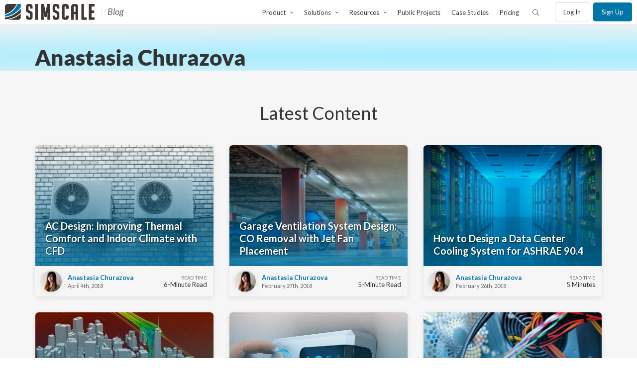

--- FILE ---
content_type: text/html; charset=UTF-8
request_url: https://www.simscale.com/blog/author/churazova-anastasia/page/2/
body_size: 36734
content:
<!doctype html>
<html lang="en-US">
<head>
    <meta http-equiv="X-UA-Compatible" content="IE=edge,chrome=1">
    <meta charset="UTF-8"/><script type="text/javascript">(window.NREUM||(NREUM={})).init={privacy:{cookies_enabled:true},ajax:{deny_list:["bam.eu01.nr-data.net"]},feature_flags:["soft_nav"],distributed_tracing:{enabled:true}};(window.NREUM||(NREUM={})).loader_config={agentID:"538719949",accountID:"2933070",trustKey:"2933070",xpid:"Vg8EUlZUCBAEUFVWBgkOVlU=",licenseKey:"NRJS-a4c7482a04a796dc58e",applicationID:"444418901",browserID:"538719949"};;/*! For license information please see nr-loader-spa-1.308.0.min.js.LICENSE.txt */
(()=>{var e,t,r={384:(e,t,r)=>{"use strict";r.d(t,{NT:()=>a,US:()=>u,Zm:()=>o,bQ:()=>d,dV:()=>c,pV:()=>l});var n=r(6154),i=r(1863),s=r(1910);const a={beacon:"bam.nr-data.net",errorBeacon:"bam.nr-data.net"};function o(){return n.gm.NREUM||(n.gm.NREUM={}),void 0===n.gm.newrelic&&(n.gm.newrelic=n.gm.NREUM),n.gm.NREUM}function c(){let e=o();return e.o||(e.o={ST:n.gm.setTimeout,SI:n.gm.setImmediate||n.gm.setInterval,CT:n.gm.clearTimeout,XHR:n.gm.XMLHttpRequest,REQ:n.gm.Request,EV:n.gm.Event,PR:n.gm.Promise,MO:n.gm.MutationObserver,FETCH:n.gm.fetch,WS:n.gm.WebSocket},(0,s.i)(...Object.values(e.o))),e}function d(e,t){let r=o();r.initializedAgents??={},t.initializedAt={ms:(0,i.t)(),date:new Date},r.initializedAgents[e]=t}function u(e,t){o()[e]=t}function l(){return function(){let e=o();const t=e.info||{};e.info={beacon:a.beacon,errorBeacon:a.errorBeacon,...t}}(),function(){let e=o();const t=e.init||{};e.init={...t}}(),c(),function(){let e=o();const t=e.loader_config||{};e.loader_config={...t}}(),o()}},782:(e,t,r)=>{"use strict";r.d(t,{T:()=>n});const n=r(860).K7.pageViewTiming},860:(e,t,r)=>{"use strict";r.d(t,{$J:()=>u,K7:()=>c,P3:()=>d,XX:()=>i,Yy:()=>o,df:()=>s,qY:()=>n,v4:()=>a});const n="events",i="jserrors",s="browser/blobs",a="rum",o="browser/logs",c={ajax:"ajax",genericEvents:"generic_events",jserrors:i,logging:"logging",metrics:"metrics",pageAction:"page_action",pageViewEvent:"page_view_event",pageViewTiming:"page_view_timing",sessionReplay:"session_replay",sessionTrace:"session_trace",softNav:"soft_navigations",spa:"spa"},d={[c.pageViewEvent]:1,[c.pageViewTiming]:2,[c.metrics]:3,[c.jserrors]:4,[c.spa]:5,[c.ajax]:6,[c.sessionTrace]:7,[c.softNav]:8,[c.sessionReplay]:9,[c.logging]:10,[c.genericEvents]:11},u={[c.pageViewEvent]:a,[c.pageViewTiming]:n,[c.ajax]:n,[c.spa]:n,[c.softNav]:n,[c.metrics]:i,[c.jserrors]:i,[c.sessionTrace]:s,[c.sessionReplay]:s,[c.logging]:o,[c.genericEvents]:"ins"}},944:(e,t,r)=>{"use strict";r.d(t,{R:()=>i});var n=r(3241);function i(e,t){"function"==typeof console.debug&&(console.debug("New Relic Warning: https://github.com/newrelic/newrelic-browser-agent/blob/main/docs/warning-codes.md#".concat(e),t),(0,n.W)({agentIdentifier:null,drained:null,type:"data",name:"warn",feature:"warn",data:{code:e,secondary:t}}))}},993:(e,t,r)=>{"use strict";r.d(t,{A$:()=>s,ET:()=>a,TZ:()=>o,p_:()=>i});var n=r(860);const i={ERROR:"ERROR",WARN:"WARN",INFO:"INFO",DEBUG:"DEBUG",TRACE:"TRACE"},s={OFF:0,ERROR:1,WARN:2,INFO:3,DEBUG:4,TRACE:5},a="log",o=n.K7.logging},1541:(e,t,r)=>{"use strict";r.d(t,{U:()=>i,f:()=>n});const n={MFE:"MFE",BA:"BA"};function i(e,t){if(2!==t?.harvestEndpointVersion)return{};const r=t.agentRef.runtime.appMetadata.agents[0].entityGuid;return e?{"source.id":e.id,"source.name":e.name,"source.type":e.type,"parent.id":e.parent?.id||r,"parent.type":e.parent?.type||n.BA}:{"entity.guid":r,appId:t.agentRef.info.applicationID}}},1687:(e,t,r)=>{"use strict";r.d(t,{Ak:()=>d,Ze:()=>h,x3:()=>u});var n=r(3241),i=r(7836),s=r(3606),a=r(860),o=r(2646);const c={};function d(e,t){const r={staged:!1,priority:a.P3[t]||0};l(e),c[e].get(t)||c[e].set(t,r)}function u(e,t){e&&c[e]&&(c[e].get(t)&&c[e].delete(t),p(e,t,!1),c[e].size&&f(e))}function l(e){if(!e)throw new Error("agentIdentifier required");c[e]||(c[e]=new Map)}function h(e="",t="feature",r=!1){if(l(e),!e||!c[e].get(t)||r)return p(e,t);c[e].get(t).staged=!0,f(e)}function f(e){const t=Array.from(c[e]);t.every(([e,t])=>t.staged)&&(t.sort((e,t)=>e[1].priority-t[1].priority),t.forEach(([t])=>{c[e].delete(t),p(e,t)}))}function p(e,t,r=!0){const a=e?i.ee.get(e):i.ee,c=s.i.handlers;if(!a.aborted&&a.backlog&&c){if((0,n.W)({agentIdentifier:e,type:"lifecycle",name:"drain",feature:t}),r){const e=a.backlog[t],r=c[t];if(r){for(let t=0;e&&t<e.length;++t)g(e[t],r);Object.entries(r).forEach(([e,t])=>{Object.values(t||{}).forEach(t=>{t[0]?.on&&t[0]?.context()instanceof o.y&&t[0].on(e,t[1])})})}}a.isolatedBacklog||delete c[t],a.backlog[t]=null,a.emit("drain-"+t,[])}}function g(e,t){var r=e[1];Object.values(t[r]||{}).forEach(t=>{var r=e[0];if(t[0]===r){var n=t[1],i=e[3],s=e[2];n.apply(i,s)}})}},1738:(e,t,r)=>{"use strict";r.d(t,{U:()=>f,Y:()=>h});var n=r(3241),i=r(9908),s=r(1863),a=r(944),o=r(5701),c=r(3969),d=r(8362),u=r(860),l=r(4261);function h(e,t,r,s){const h=s||r;!h||h[e]&&h[e]!==d.d.prototype[e]||(h[e]=function(){(0,i.p)(c.xV,["API/"+e+"/called"],void 0,u.K7.metrics,r.ee),(0,n.W)({agentIdentifier:r.agentIdentifier,drained:!!o.B?.[r.agentIdentifier],type:"data",name:"api",feature:l.Pl+e,data:{}});try{return t.apply(this,arguments)}catch(e){(0,a.R)(23,e)}})}function f(e,t,r,n,a){const o=e.info;null===r?delete o.jsAttributes[t]:o.jsAttributes[t]=r,(a||null===r)&&(0,i.p)(l.Pl+n,[(0,s.t)(),t,r],void 0,"session",e.ee)}},1741:(e,t,r)=>{"use strict";r.d(t,{W:()=>s});var n=r(944),i=r(4261);class s{#e(e,...t){if(this[e]!==s.prototype[e])return this[e](...t);(0,n.R)(35,e)}addPageAction(e,t){return this.#e(i.hG,e,t)}register(e){return this.#e(i.eY,e)}recordCustomEvent(e,t){return this.#e(i.fF,e,t)}setPageViewName(e,t){return this.#e(i.Fw,e,t)}setCustomAttribute(e,t,r){return this.#e(i.cD,e,t,r)}noticeError(e,t){return this.#e(i.o5,e,t)}setUserId(e,t=!1){return this.#e(i.Dl,e,t)}setApplicationVersion(e){return this.#e(i.nb,e)}setErrorHandler(e){return this.#e(i.bt,e)}addRelease(e,t){return this.#e(i.k6,e,t)}log(e,t){return this.#e(i.$9,e,t)}start(){return this.#e(i.d3)}finished(e){return this.#e(i.BL,e)}recordReplay(){return this.#e(i.CH)}pauseReplay(){return this.#e(i.Tb)}addToTrace(e){return this.#e(i.U2,e)}setCurrentRouteName(e){return this.#e(i.PA,e)}interaction(e){return this.#e(i.dT,e)}wrapLogger(e,t,r){return this.#e(i.Wb,e,t,r)}measure(e,t){return this.#e(i.V1,e,t)}consent(e){return this.#e(i.Pv,e)}}},1863:(e,t,r)=>{"use strict";function n(){return Math.floor(performance.now())}r.d(t,{t:()=>n})},1910:(e,t,r)=>{"use strict";r.d(t,{i:()=>s});var n=r(944);const i=new Map;function s(...e){return e.every(e=>{if(i.has(e))return i.get(e);const t="function"==typeof e?e.toString():"",r=t.includes("[native code]"),s=t.includes("nrWrapper");return r||s||(0,n.R)(64,e?.name||t),i.set(e,r),r})}},2555:(e,t,r)=>{"use strict";r.d(t,{D:()=>o,f:()=>a});var n=r(384),i=r(8122);const s={beacon:n.NT.beacon,errorBeacon:n.NT.errorBeacon,licenseKey:void 0,applicationID:void 0,sa:void 0,queueTime:void 0,applicationTime:void 0,ttGuid:void 0,user:void 0,account:void 0,product:void 0,extra:void 0,jsAttributes:{},userAttributes:void 0,atts:void 0,transactionName:void 0,tNamePlain:void 0};function a(e){try{return!!e.licenseKey&&!!e.errorBeacon&&!!e.applicationID}catch(e){return!1}}const o=e=>(0,i.a)(e,s)},2614:(e,t,r)=>{"use strict";r.d(t,{BB:()=>a,H3:()=>n,g:()=>d,iL:()=>c,tS:()=>o,uh:()=>i,wk:()=>s});const n="NRBA",i="SESSION",s=144e5,a=18e5,o={STARTED:"session-started",PAUSE:"session-pause",RESET:"session-reset",RESUME:"session-resume",UPDATE:"session-update"},c={SAME_TAB:"same-tab",CROSS_TAB:"cross-tab"},d={OFF:0,FULL:1,ERROR:2}},2646:(e,t,r)=>{"use strict";r.d(t,{y:()=>n});class n{constructor(e){this.contextId=e}}},2843:(e,t,r)=>{"use strict";r.d(t,{G:()=>s,u:()=>i});var n=r(3878);function i(e,t=!1,r,i){(0,n.DD)("visibilitychange",function(){if(t)return void("hidden"===document.visibilityState&&e());e(document.visibilityState)},r,i)}function s(e,t,r){(0,n.sp)("pagehide",e,t,r)}},3241:(e,t,r)=>{"use strict";r.d(t,{W:()=>s});var n=r(6154);const i="newrelic";function s(e={}){try{n.gm.dispatchEvent(new CustomEvent(i,{detail:e}))}catch(e){}}},3304:(e,t,r)=>{"use strict";r.d(t,{A:()=>s});var n=r(7836);const i=()=>{const e=new WeakSet;return(t,r)=>{if("object"==typeof r&&null!==r){if(e.has(r))return;e.add(r)}return r}};function s(e){try{return JSON.stringify(e,i())??""}catch(e){try{n.ee.emit("internal-error",[e])}catch(e){}return""}}},3333:(e,t,r)=>{"use strict";r.d(t,{$v:()=>u,TZ:()=>n,Xh:()=>c,Zp:()=>i,kd:()=>d,mq:()=>o,nf:()=>a,qN:()=>s});const n=r(860).K7.genericEvents,i=["auxclick","click","copy","keydown","paste","scrollend"],s=["focus","blur"],a=4,o=1e3,c=2e3,d=["PageAction","UserAction","BrowserPerformance"],u={RESOURCES:"experimental.resources",REGISTER:"register"}},3434:(e,t,r)=>{"use strict";r.d(t,{Jt:()=>s,YM:()=>d});var n=r(7836),i=r(5607);const s="nr@original:".concat(i.W),a=50;var o=Object.prototype.hasOwnProperty,c=!1;function d(e,t){return e||(e=n.ee),r.inPlace=function(e,t,n,i,s){n||(n="");const a="-"===n.charAt(0);for(let o=0;o<t.length;o++){const c=t[o],d=e[c];l(d)||(e[c]=r(d,a?c+n:n,i,c,s))}},r.flag=s,r;function r(t,r,n,c,d){return l(t)?t:(r||(r=""),nrWrapper[s]=t,function(e,t,r){if(Object.defineProperty&&Object.keys)try{return Object.keys(e).forEach(function(r){Object.defineProperty(t,r,{get:function(){return e[r]},set:function(t){return e[r]=t,t}})}),t}catch(e){u([e],r)}for(var n in e)o.call(e,n)&&(t[n]=e[n])}(t,nrWrapper,e),nrWrapper);function nrWrapper(){var s,o,l,h;let f;try{o=this,s=[...arguments],l="function"==typeof n?n(s,o):n||{}}catch(t){u([t,"",[s,o,c],l],e)}i(r+"start",[s,o,c],l,d);const p=performance.now();let g;try{return h=t.apply(o,s),g=performance.now(),h}catch(e){throw g=performance.now(),i(r+"err",[s,o,e],l,d),f=e,f}finally{const e=g-p,t={start:p,end:g,duration:e,isLongTask:e>=a,methodName:c,thrownError:f};t.isLongTask&&i("long-task",[t,o],l,d),i(r+"end",[s,o,h],l,d)}}}function i(r,n,i,s){if(!c||t){var a=c;c=!0;try{e.emit(r,n,i,t,s)}catch(t){u([t,r,n,i],e)}c=a}}}function u(e,t){t||(t=n.ee);try{t.emit("internal-error",e)}catch(e){}}function l(e){return!(e&&"function"==typeof e&&e.apply&&!e[s])}},3606:(e,t,r)=>{"use strict";r.d(t,{i:()=>s});var n=r(9908);s.on=a;var i=s.handlers={};function s(e,t,r,s){a(s||n.d,i,e,t,r)}function a(e,t,r,i,s){s||(s="feature"),e||(e=n.d);var a=t[s]=t[s]||{};(a[r]=a[r]||[]).push([e,i])}},3738:(e,t,r)=>{"use strict";r.d(t,{He:()=>i,Kp:()=>o,Lc:()=>d,Rz:()=>u,TZ:()=>n,bD:()=>s,d3:()=>a,jx:()=>l,sl:()=>h,uP:()=>c});const n=r(860).K7.sessionTrace,i="bstResource",s="resource",a="-start",o="-end",c="fn"+a,d="fn"+o,u="pushState",l=1e3,h=3e4},3785:(e,t,r)=>{"use strict";r.d(t,{R:()=>c,b:()=>d});var n=r(9908),i=r(1863),s=r(860),a=r(3969),o=r(993);function c(e,t,r={},c=o.p_.INFO,d=!0,u,l=(0,i.t)()){(0,n.p)(a.xV,["API/logging/".concat(c.toLowerCase(),"/called")],void 0,s.K7.metrics,e),(0,n.p)(o.ET,[l,t,r,c,d,u],void 0,s.K7.logging,e)}function d(e){return"string"==typeof e&&Object.values(o.p_).some(t=>t===e.toUpperCase().trim())}},3878:(e,t,r)=>{"use strict";function n(e,t){return{capture:e,passive:!1,signal:t}}function i(e,t,r=!1,i){window.addEventListener(e,t,n(r,i))}function s(e,t,r=!1,i){document.addEventListener(e,t,n(r,i))}r.d(t,{DD:()=>s,jT:()=>n,sp:()=>i})},3962:(e,t,r)=>{"use strict";r.d(t,{AM:()=>a,O2:()=>l,OV:()=>s,Qu:()=>h,TZ:()=>c,ih:()=>f,pP:()=>o,t1:()=>u,tC:()=>i,wD:()=>d});var n=r(860);const i=["click","keydown","submit"],s="popstate",a="api",o="initialPageLoad",c=n.K7.softNav,d=5e3,u=500,l={INITIAL_PAGE_LOAD:"",ROUTE_CHANGE:1,UNSPECIFIED:2},h={INTERACTION:1,AJAX:2,CUSTOM_END:3,CUSTOM_TRACER:4},f={IP:"in progress",PF:"pending finish",FIN:"finished",CAN:"cancelled"}},3969:(e,t,r)=>{"use strict";r.d(t,{TZ:()=>n,XG:()=>o,rs:()=>i,xV:()=>a,z_:()=>s});const n=r(860).K7.metrics,i="sm",s="cm",a="storeSupportabilityMetrics",o="storeEventMetrics"},4234:(e,t,r)=>{"use strict";r.d(t,{W:()=>s});var n=r(7836),i=r(1687);class s{constructor(e,t){this.agentIdentifier=e,this.ee=n.ee.get(e),this.featureName=t,this.blocked=!1}deregisterDrain(){(0,i.x3)(this.agentIdentifier,this.featureName)}}},4261:(e,t,r)=>{"use strict";r.d(t,{$9:()=>u,BL:()=>c,CH:()=>p,Dl:()=>R,Fw:()=>w,PA:()=>v,Pl:()=>n,Pv:()=>A,Tb:()=>h,U2:()=>a,V1:()=>E,Wb:()=>T,bt:()=>y,cD:()=>b,d3:()=>x,dT:()=>d,eY:()=>g,fF:()=>f,hG:()=>s,hw:()=>i,k6:()=>o,nb:()=>m,o5:()=>l});const n="api-",i=n+"ixn-",s="addPageAction",a="addToTrace",o="addRelease",c="finished",d="interaction",u="log",l="noticeError",h="pauseReplay",f="recordCustomEvent",p="recordReplay",g="register",m="setApplicationVersion",v="setCurrentRouteName",b="setCustomAttribute",y="setErrorHandler",w="setPageViewName",R="setUserId",x="start",T="wrapLogger",E="measure",A="consent"},5205:(e,t,r)=>{"use strict";r.d(t,{j:()=>S});var n=r(384),i=r(1741);var s=r(2555),a=r(3333);const o=e=>{if(!e||"string"!=typeof e)return!1;try{document.createDocumentFragment().querySelector(e)}catch{return!1}return!0};var c=r(2614),d=r(944),u=r(8122);const l="[data-nr-mask]",h=e=>(0,u.a)(e,(()=>{const e={feature_flags:[],experimental:{allow_registered_children:!1,resources:!1},mask_selector:"*",block_selector:"[data-nr-block]",mask_input_options:{color:!1,date:!1,"datetime-local":!1,email:!1,month:!1,number:!1,range:!1,search:!1,tel:!1,text:!1,time:!1,url:!1,week:!1,textarea:!1,select:!1,password:!0}};return{ajax:{deny_list:void 0,block_internal:!0,enabled:!0,autoStart:!0},api:{get allow_registered_children(){return e.feature_flags.includes(a.$v.REGISTER)||e.experimental.allow_registered_children},set allow_registered_children(t){e.experimental.allow_registered_children=t},duplicate_registered_data:!1},browser_consent_mode:{enabled:!1},distributed_tracing:{enabled:void 0,exclude_newrelic_header:void 0,cors_use_newrelic_header:void 0,cors_use_tracecontext_headers:void 0,allowed_origins:void 0},get feature_flags(){return e.feature_flags},set feature_flags(t){e.feature_flags=t},generic_events:{enabled:!0,autoStart:!0},harvest:{interval:30},jserrors:{enabled:!0,autoStart:!0},logging:{enabled:!0,autoStart:!0},metrics:{enabled:!0,autoStart:!0},obfuscate:void 0,page_action:{enabled:!0},page_view_event:{enabled:!0,autoStart:!0},page_view_timing:{enabled:!0,autoStart:!0},performance:{capture_marks:!1,capture_measures:!1,capture_detail:!0,resources:{get enabled(){return e.feature_flags.includes(a.$v.RESOURCES)||e.experimental.resources},set enabled(t){e.experimental.resources=t},asset_types:[],first_party_domains:[],ignore_newrelic:!0}},privacy:{cookies_enabled:!0},proxy:{assets:void 0,beacon:void 0},session:{expiresMs:c.wk,inactiveMs:c.BB},session_replay:{autoStart:!0,enabled:!1,preload:!1,sampling_rate:10,error_sampling_rate:100,collect_fonts:!1,inline_images:!1,fix_stylesheets:!0,mask_all_inputs:!0,get mask_text_selector(){return e.mask_selector},set mask_text_selector(t){o(t)?e.mask_selector="".concat(t,",").concat(l):""===t||null===t?e.mask_selector=l:(0,d.R)(5,t)},get block_class(){return"nr-block"},get ignore_class(){return"nr-ignore"},get mask_text_class(){return"nr-mask"},get block_selector(){return e.block_selector},set block_selector(t){o(t)?e.block_selector+=",".concat(t):""!==t&&(0,d.R)(6,t)},get mask_input_options(){return e.mask_input_options},set mask_input_options(t){t&&"object"==typeof t?e.mask_input_options={...t,password:!0}:(0,d.R)(7,t)}},session_trace:{enabled:!0,autoStart:!0},soft_navigations:{enabled:!0,autoStart:!0},spa:{enabled:!0,autoStart:!0},ssl:void 0,user_actions:{enabled:!0,elementAttributes:["id","className","tagName","type"]}}})());var f=r(6154),p=r(9324);let g=0;const m={buildEnv:p.F3,distMethod:p.Xs,version:p.xv,originTime:f.WN},v={consented:!1},b={appMetadata:{},get consented(){return this.session?.state?.consent||v.consented},set consented(e){v.consented=e},customTransaction:void 0,denyList:void 0,disabled:!1,harvester:void 0,isolatedBacklog:!1,isRecording:!1,loaderType:void 0,maxBytes:3e4,obfuscator:void 0,onerror:void 0,ptid:void 0,releaseIds:{},session:void 0,timeKeeper:void 0,registeredEntities:[],jsAttributesMetadata:{bytes:0},get harvestCount(){return++g}},y=e=>{const t=(0,u.a)(e,b),r=Object.keys(m).reduce((e,t)=>(e[t]={value:m[t],writable:!1,configurable:!0,enumerable:!0},e),{});return Object.defineProperties(t,r)};var w=r(5701);const R=e=>{const t=e.startsWith("http");e+="/",r.p=t?e:"https://"+e};var x=r(7836),T=r(3241);const E={accountID:void 0,trustKey:void 0,agentID:void 0,licenseKey:void 0,applicationID:void 0,xpid:void 0},A=e=>(0,u.a)(e,E),_=new Set;function S(e,t={},r,a){let{init:o,info:c,loader_config:d,runtime:u={},exposed:l=!0}=t;if(!c){const e=(0,n.pV)();o=e.init,c=e.info,d=e.loader_config}e.init=h(o||{}),e.loader_config=A(d||{}),c.jsAttributes??={},f.bv&&(c.jsAttributes.isWorker=!0),e.info=(0,s.D)(c);const p=e.init,g=[c.beacon,c.errorBeacon];_.has(e.agentIdentifier)||(p.proxy.assets&&(R(p.proxy.assets),g.push(p.proxy.assets)),p.proxy.beacon&&g.push(p.proxy.beacon),e.beacons=[...g],function(e){const t=(0,n.pV)();Object.getOwnPropertyNames(i.W.prototype).forEach(r=>{const n=i.W.prototype[r];if("function"!=typeof n||"constructor"===n)return;let s=t[r];e[r]&&!1!==e.exposed&&"micro-agent"!==e.runtime?.loaderType&&(t[r]=(...t)=>{const n=e[r](...t);return s?s(...t):n})})}(e),(0,n.US)("activatedFeatures",w.B)),u.denyList=[...p.ajax.deny_list||[],...p.ajax.block_internal?g:[]],u.ptid=e.agentIdentifier,u.loaderType=r,e.runtime=y(u),_.has(e.agentIdentifier)||(e.ee=x.ee.get(e.agentIdentifier),e.exposed=l,(0,T.W)({agentIdentifier:e.agentIdentifier,drained:!!w.B?.[e.agentIdentifier],type:"lifecycle",name:"initialize",feature:void 0,data:e.config})),_.add(e.agentIdentifier)}},5270:(e,t,r)=>{"use strict";r.d(t,{Aw:()=>a,SR:()=>s,rF:()=>o});var n=r(384),i=r(7767);function s(e){return!!(0,n.dV)().o.MO&&(0,i.V)(e)&&!0===e?.session_trace.enabled}function a(e){return!0===e?.session_replay.preload&&s(e)}function o(e,t){try{if("string"==typeof t?.type){if("password"===t.type.toLowerCase())return"*".repeat(e?.length||0);if(void 0!==t?.dataset?.nrUnmask||t?.classList?.contains("nr-unmask"))return e}}catch(e){}return"string"==typeof e?e.replace(/[\S]/g,"*"):"*".repeat(e?.length||0)}},5289:(e,t,r)=>{"use strict";r.d(t,{GG:()=>a,Qr:()=>c,sB:()=>o});var n=r(3878),i=r(6389);function s(){return"undefined"==typeof document||"complete"===document.readyState}function a(e,t){if(s())return e();const r=(0,i.J)(e),a=setInterval(()=>{s()&&(clearInterval(a),r())},500);(0,n.sp)("load",r,t)}function o(e){if(s())return e();(0,n.DD)("DOMContentLoaded",e)}function c(e){if(s())return e();(0,n.sp)("popstate",e)}},5607:(e,t,r)=>{"use strict";r.d(t,{W:()=>n});const n=(0,r(9566).bz)()},5701:(e,t,r)=>{"use strict";r.d(t,{B:()=>s,t:()=>a});var n=r(3241);const i=new Set,s={};function a(e,t){const r=t.agentIdentifier;s[r]??={},e&&"object"==typeof e&&(i.has(r)||(t.ee.emit("rumresp",[e]),s[r]=e,i.add(r),(0,n.W)({agentIdentifier:r,loaded:!0,drained:!0,type:"lifecycle",name:"load",feature:void 0,data:e})))}},6154:(e,t,r)=>{"use strict";r.d(t,{OF:()=>d,RI:()=>i,WN:()=>h,bv:()=>s,eN:()=>f,gm:()=>a,lR:()=>l,m:()=>c,mw:()=>o,sb:()=>u});var n=r(1863);const i="undefined"!=typeof window&&!!window.document,s="undefined"!=typeof WorkerGlobalScope&&("undefined"!=typeof self&&self instanceof WorkerGlobalScope&&self.navigator instanceof WorkerNavigator||"undefined"!=typeof globalThis&&globalThis instanceof WorkerGlobalScope&&globalThis.navigator instanceof WorkerNavigator),a=i?window:"undefined"!=typeof WorkerGlobalScope&&("undefined"!=typeof self&&self instanceof WorkerGlobalScope&&self||"undefined"!=typeof globalThis&&globalThis instanceof WorkerGlobalScope&&globalThis),o=Boolean("hidden"===a?.document?.visibilityState),c=""+a?.location,d=/iPad|iPhone|iPod/.test(a.navigator?.userAgent),u=d&&"undefined"==typeof SharedWorker,l=(()=>{const e=a.navigator?.userAgent?.match(/Firefox[/\s](\d+\.\d+)/);return Array.isArray(e)&&e.length>=2?+e[1]:0})(),h=Date.now()-(0,n.t)(),f=()=>"undefined"!=typeof PerformanceNavigationTiming&&a?.performance?.getEntriesByType("navigation")?.[0]?.responseStart},6344:(e,t,r)=>{"use strict";r.d(t,{BB:()=>u,Qb:()=>l,TZ:()=>i,Ug:()=>a,Vh:()=>s,_s:()=>o,bc:()=>d,yP:()=>c});var n=r(2614);const i=r(860).K7.sessionReplay,s="errorDuringReplay",a=.12,o={DomContentLoaded:0,Load:1,FullSnapshot:2,IncrementalSnapshot:3,Meta:4,Custom:5},c={[n.g.ERROR]:15e3,[n.g.FULL]:3e5,[n.g.OFF]:0},d={RESET:{message:"Session was reset",sm:"Reset"},IMPORT:{message:"Recorder failed to import",sm:"Import"},TOO_MANY:{message:"429: Too Many Requests",sm:"Too-Many"},TOO_BIG:{message:"Payload was too large",sm:"Too-Big"},CROSS_TAB:{message:"Session Entity was set to OFF on another tab",sm:"Cross-Tab"},ENTITLEMENTS:{message:"Session Replay is not allowed and will not be started",sm:"Entitlement"}},u=5e3,l={API:"api",RESUME:"resume",SWITCH_TO_FULL:"switchToFull",INITIALIZE:"initialize",PRELOAD:"preload"}},6389:(e,t,r)=>{"use strict";function n(e,t=500,r={}){const n=r?.leading||!1;let i;return(...r)=>{n&&void 0===i&&(e.apply(this,r),i=setTimeout(()=>{i=clearTimeout(i)},t)),n||(clearTimeout(i),i=setTimeout(()=>{e.apply(this,r)},t))}}function i(e){let t=!1;return(...r)=>{t||(t=!0,e.apply(this,r))}}r.d(t,{J:()=>i,s:()=>n})},6630:(e,t,r)=>{"use strict";r.d(t,{T:()=>n});const n=r(860).K7.pageViewEvent},6774:(e,t,r)=>{"use strict";r.d(t,{T:()=>n});const n=r(860).K7.jserrors},7295:(e,t,r)=>{"use strict";r.d(t,{Xv:()=>a,gX:()=>i,iW:()=>s});var n=[];function i(e){if(!e||s(e))return!1;if(0===n.length)return!0;if("*"===n[0].hostname)return!1;for(var t=0;t<n.length;t++){var r=n[t];if(r.hostname.test(e.hostname)&&r.pathname.test(e.pathname))return!1}return!0}function s(e){return void 0===e.hostname}function a(e){if(n=[],e&&e.length)for(var t=0;t<e.length;t++){let r=e[t];if(!r)continue;if("*"===r)return void(n=[{hostname:"*"}]);0===r.indexOf("http://")?r=r.substring(7):0===r.indexOf("https://")&&(r=r.substring(8));const i=r.indexOf("/");let s,a;i>0?(s=r.substring(0,i),a=r.substring(i)):(s=r,a="*");let[c]=s.split(":");n.push({hostname:o(c),pathname:o(a,!0)})}}function o(e,t=!1){const r=e.replace(/[.+?^${}()|[\]\\]/g,e=>"\\"+e).replace(/\*/g,".*?");return new RegExp((t?"^":"")+r+"$")}},7485:(e,t,r)=>{"use strict";r.d(t,{D:()=>i});var n=r(6154);function i(e){if(0===(e||"").indexOf("data:"))return{protocol:"data"};try{const t=new URL(e,location.href),r={port:t.port,hostname:t.hostname,pathname:t.pathname,search:t.search,protocol:t.protocol.slice(0,t.protocol.indexOf(":")),sameOrigin:t.protocol===n.gm?.location?.protocol&&t.host===n.gm?.location?.host};return r.port&&""!==r.port||("http:"===t.protocol&&(r.port="80"),"https:"===t.protocol&&(r.port="443")),r.pathname&&""!==r.pathname?r.pathname.startsWith("/")||(r.pathname="/".concat(r.pathname)):r.pathname="/",r}catch(e){return{}}}},7699:(e,t,r)=>{"use strict";r.d(t,{It:()=>s,KC:()=>o,No:()=>i,qh:()=>a});var n=r(860);const i=16e3,s=1e6,a="SESSION_ERROR",o={[n.K7.logging]:!0,[n.K7.genericEvents]:!1,[n.K7.jserrors]:!1,[n.K7.ajax]:!1}},7767:(e,t,r)=>{"use strict";r.d(t,{V:()=>i});var n=r(6154);const i=e=>n.RI&&!0===e?.privacy.cookies_enabled},7836:(e,t,r)=>{"use strict";r.d(t,{P:()=>o,ee:()=>c});var n=r(384),i=r(8990),s=r(2646),a=r(5607);const o="nr@context:".concat(a.W),c=function e(t,r){var n={},a={},u={},l=!1;try{l=16===r.length&&d.initializedAgents?.[r]?.runtime.isolatedBacklog}catch(e){}var h={on:p,addEventListener:p,removeEventListener:function(e,t){var r=n[e];if(!r)return;for(var i=0;i<r.length;i++)r[i]===t&&r.splice(i,1)},emit:function(e,r,n,i,s){!1!==s&&(s=!0);if(c.aborted&&!i)return;t&&s&&t.emit(e,r,n);var o=f(n);g(e).forEach(e=>{e.apply(o,r)});var d=v()[a[e]];d&&d.push([h,e,r,o]);return o},get:m,listeners:g,context:f,buffer:function(e,t){const r=v();if(t=t||"feature",h.aborted)return;Object.entries(e||{}).forEach(([e,n])=>{a[n]=t,t in r||(r[t]=[])})},abort:function(){h._aborted=!0,Object.keys(h.backlog).forEach(e=>{delete h.backlog[e]})},isBuffering:function(e){return!!v()[a[e]]},debugId:r,backlog:l?{}:t&&"object"==typeof t.backlog?t.backlog:{},isolatedBacklog:l};return Object.defineProperty(h,"aborted",{get:()=>{let e=h._aborted||!1;return e||(t&&(e=t.aborted),e)}}),h;function f(e){return e&&e instanceof s.y?e:e?(0,i.I)(e,o,()=>new s.y(o)):new s.y(o)}function p(e,t){n[e]=g(e).concat(t)}function g(e){return n[e]||[]}function m(t){return u[t]=u[t]||e(h,t)}function v(){return h.backlog}}(void 0,"globalEE"),d=(0,n.Zm)();d.ee||(d.ee=c)},8122:(e,t,r)=>{"use strict";r.d(t,{a:()=>i});var n=r(944);function i(e,t){try{if(!e||"object"!=typeof e)return(0,n.R)(3);if(!t||"object"!=typeof t)return(0,n.R)(4);const r=Object.create(Object.getPrototypeOf(t),Object.getOwnPropertyDescriptors(t)),s=0===Object.keys(r).length?e:r;for(let a in s)if(void 0!==e[a])try{if(null===e[a]){r[a]=null;continue}Array.isArray(e[a])&&Array.isArray(t[a])?r[a]=Array.from(new Set([...e[a],...t[a]])):"object"==typeof e[a]&&"object"==typeof t[a]?r[a]=i(e[a],t[a]):r[a]=e[a]}catch(e){r[a]||(0,n.R)(1,e)}return r}catch(e){(0,n.R)(2,e)}}},8139:(e,t,r)=>{"use strict";r.d(t,{u:()=>h});var n=r(7836),i=r(3434),s=r(8990),a=r(6154);const o={},c=a.gm.XMLHttpRequest,d="addEventListener",u="removeEventListener",l="nr@wrapped:".concat(n.P);function h(e){var t=function(e){return(e||n.ee).get("events")}(e);if(o[t.debugId]++)return t;o[t.debugId]=1;var r=(0,i.YM)(t,!0);function h(e){r.inPlace(e,[d,u],"-",p)}function p(e,t){return e[1]}return"getPrototypeOf"in Object&&(a.RI&&f(document,h),c&&f(c.prototype,h),f(a.gm,h)),t.on(d+"-start",function(e,t){var n=e[1];if(null!==n&&("function"==typeof n||"object"==typeof n)&&"newrelic"!==e[0]){var i=(0,s.I)(n,l,function(){var e={object:function(){if("function"!=typeof n.handleEvent)return;return n.handleEvent.apply(n,arguments)},function:n}[typeof n];return e?r(e,"fn-",null,e.name||"anonymous"):n});this.wrapped=e[1]=i}}),t.on(u+"-start",function(e){e[1]=this.wrapped||e[1]}),t}function f(e,t,...r){let n=e;for(;"object"==typeof n&&!Object.prototype.hasOwnProperty.call(n,d);)n=Object.getPrototypeOf(n);n&&t(n,...r)}},8362:(e,t,r)=>{"use strict";r.d(t,{d:()=>s});var n=r(9566),i=r(1741);class s extends i.W{agentIdentifier=(0,n.LA)(16)}},8374:(e,t,r)=>{r.nc=(()=>{try{return document?.currentScript?.nonce}catch(e){}return""})()},8990:(e,t,r)=>{"use strict";r.d(t,{I:()=>i});var n=Object.prototype.hasOwnProperty;function i(e,t,r){if(n.call(e,t))return e[t];var i=r();if(Object.defineProperty&&Object.keys)try{return Object.defineProperty(e,t,{value:i,writable:!0,enumerable:!1}),i}catch(e){}return e[t]=i,i}},9119:(e,t,r)=>{"use strict";r.d(t,{L:()=>s});var n=/([^?#]*)[^#]*(#[^?]*|$).*/,i=/([^?#]*)().*/;function s(e,t){return e?e.replace(t?n:i,"$1$2"):e}},9300:(e,t,r)=>{"use strict";r.d(t,{T:()=>n});const n=r(860).K7.ajax},9324:(e,t,r)=>{"use strict";r.d(t,{AJ:()=>a,F3:()=>i,Xs:()=>s,Yq:()=>o,xv:()=>n});const n="1.308.0",i="PROD",s="CDN",a="@newrelic/rrweb",o="1.0.1"},9566:(e,t,r)=>{"use strict";r.d(t,{LA:()=>o,ZF:()=>c,bz:()=>a,el:()=>d});var n=r(6154);const i="xxxxxxxx-xxxx-4xxx-yxxx-xxxxxxxxxxxx";function s(e,t){return e?15&e[t]:16*Math.random()|0}function a(){const e=n.gm?.crypto||n.gm?.msCrypto;let t,r=0;return e&&e.getRandomValues&&(t=e.getRandomValues(new Uint8Array(30))),i.split("").map(e=>"x"===e?s(t,r++).toString(16):"y"===e?(3&s()|8).toString(16):e).join("")}function o(e){const t=n.gm?.crypto||n.gm?.msCrypto;let r,i=0;t&&t.getRandomValues&&(r=t.getRandomValues(new Uint8Array(e)));const a=[];for(var o=0;o<e;o++)a.push(s(r,i++).toString(16));return a.join("")}function c(){return o(16)}function d(){return o(32)}},9908:(e,t,r)=>{"use strict";r.d(t,{d:()=>n,p:()=>i});var n=r(7836).ee.get("handle");function i(e,t,r,i,s){s?(s.buffer([e],i),s.emit(e,t,r)):(n.buffer([e],i),n.emit(e,t,r))}}},n={};function i(e){var t=n[e];if(void 0!==t)return t.exports;var s=n[e]={exports:{}};return r[e](s,s.exports,i),s.exports}i.m=r,i.d=(e,t)=>{for(var r in t)i.o(t,r)&&!i.o(e,r)&&Object.defineProperty(e,r,{enumerable:!0,get:t[r]})},i.f={},i.e=e=>Promise.all(Object.keys(i.f).reduce((t,r)=>(i.f[r](e,t),t),[])),i.u=e=>({212:"nr-spa-compressor",249:"nr-spa-recorder",478:"nr-spa"}[e]+"-1.308.0.min.js"),i.o=(e,t)=>Object.prototype.hasOwnProperty.call(e,t),e={},t="NRBA-1.308.0.PROD:",i.l=(r,n,s,a)=>{if(e[r])e[r].push(n);else{var o,c;if(void 0!==s)for(var d=document.getElementsByTagName("script"),u=0;u<d.length;u++){var l=d[u];if(l.getAttribute("src")==r||l.getAttribute("data-webpack")==t+s){o=l;break}}if(!o){c=!0;var h={478:"sha512-RSfSVnmHk59T/uIPbdSE0LPeqcEdF4/+XhfJdBuccH5rYMOEZDhFdtnh6X6nJk7hGpzHd9Ujhsy7lZEz/ORYCQ==",249:"sha512-ehJXhmntm85NSqW4MkhfQqmeKFulra3klDyY0OPDUE+sQ3GokHlPh1pmAzuNy//3j4ac6lzIbmXLvGQBMYmrkg==",212:"sha512-B9h4CR46ndKRgMBcK+j67uSR2RCnJfGefU+A7FrgR/k42ovXy5x/MAVFiSvFxuVeEk/pNLgvYGMp1cBSK/G6Fg=="};(o=document.createElement("script")).charset="utf-8",i.nc&&o.setAttribute("nonce",i.nc),o.setAttribute("data-webpack",t+s),o.src=r,0!==o.src.indexOf(window.location.origin+"/")&&(o.crossOrigin="anonymous"),h[a]&&(o.integrity=h[a])}e[r]=[n];var f=(t,n)=>{o.onerror=o.onload=null,clearTimeout(p);var i=e[r];if(delete e[r],o.parentNode&&o.parentNode.removeChild(o),i&&i.forEach(e=>e(n)),t)return t(n)},p=setTimeout(f.bind(null,void 0,{type:"timeout",target:o}),12e4);o.onerror=f.bind(null,o.onerror),o.onload=f.bind(null,o.onload),c&&document.head.appendChild(o)}},i.r=e=>{"undefined"!=typeof Symbol&&Symbol.toStringTag&&Object.defineProperty(e,Symbol.toStringTag,{value:"Module"}),Object.defineProperty(e,"__esModule",{value:!0})},i.p="https://js-agent.newrelic.com/",(()=>{var e={38:0,788:0};i.f.j=(t,r)=>{var n=i.o(e,t)?e[t]:void 0;if(0!==n)if(n)r.push(n[2]);else{var s=new Promise((r,i)=>n=e[t]=[r,i]);r.push(n[2]=s);var a=i.p+i.u(t),o=new Error;i.l(a,r=>{if(i.o(e,t)&&(0!==(n=e[t])&&(e[t]=void 0),n)){var s=r&&("load"===r.type?"missing":r.type),a=r&&r.target&&r.target.src;o.message="Loading chunk "+t+" failed: ("+s+": "+a+")",o.name="ChunkLoadError",o.type=s,o.request=a,n[1](o)}},"chunk-"+t,t)}};var t=(t,r)=>{var n,s,[a,o,c]=r,d=0;if(a.some(t=>0!==e[t])){for(n in o)i.o(o,n)&&(i.m[n]=o[n]);if(c)c(i)}for(t&&t(r);d<a.length;d++)s=a[d],i.o(e,s)&&e[s]&&e[s][0](),e[s]=0},r=self["webpackChunk:NRBA-1.308.0.PROD"]=self["webpackChunk:NRBA-1.308.0.PROD"]||[];r.forEach(t.bind(null,0)),r.push=t.bind(null,r.push.bind(r))})(),(()=>{"use strict";i(8374);var e=i(8362),t=i(860);const r=Object.values(t.K7);var n=i(5205);var s=i(9908),a=i(1863),o=i(4261),c=i(1738);var d=i(1687),u=i(4234),l=i(5289),h=i(6154),f=i(944),p=i(5270),g=i(7767),m=i(6389),v=i(7699);class b extends u.W{constructor(e,t){super(e.agentIdentifier,t),this.agentRef=e,this.abortHandler=void 0,this.featAggregate=void 0,this.loadedSuccessfully=void 0,this.onAggregateImported=new Promise(e=>{this.loadedSuccessfully=e}),this.deferred=Promise.resolve(),!1===e.init[this.featureName].autoStart?this.deferred=new Promise((t,r)=>{this.ee.on("manual-start-all",(0,m.J)(()=>{(0,d.Ak)(e.agentIdentifier,this.featureName),t()}))}):(0,d.Ak)(e.agentIdentifier,t)}importAggregator(e,t,r={}){if(this.featAggregate)return;const n=async()=>{let n;await this.deferred;try{if((0,g.V)(e.init)){const{setupAgentSession:t}=await i.e(478).then(i.bind(i,8766));n=t(e)}}catch(e){(0,f.R)(20,e),this.ee.emit("internal-error",[e]),(0,s.p)(v.qh,[e],void 0,this.featureName,this.ee)}try{if(!this.#t(this.featureName,n,e.init))return(0,d.Ze)(this.agentIdentifier,this.featureName),void this.loadedSuccessfully(!1);const{Aggregate:i}=await t();this.featAggregate=new i(e,r),e.runtime.harvester.initializedAggregates.push(this.featAggregate),this.loadedSuccessfully(!0)}catch(e){(0,f.R)(34,e),this.abortHandler?.(),(0,d.Ze)(this.agentIdentifier,this.featureName,!0),this.loadedSuccessfully(!1),this.ee&&this.ee.abort()}};h.RI?(0,l.GG)(()=>n(),!0):n()}#t(e,r,n){if(this.blocked)return!1;switch(e){case t.K7.sessionReplay:return(0,p.SR)(n)&&!!r;case t.K7.sessionTrace:return!!r;default:return!0}}}var y=i(6630),w=i(2614),R=i(3241);class x extends b{static featureName=y.T;constructor(e){var t;super(e,y.T),this.setupInspectionEvents(e.agentIdentifier),t=e,(0,c.Y)(o.Fw,function(e,r){"string"==typeof e&&("/"!==e.charAt(0)&&(e="/"+e),t.runtime.customTransaction=(r||"http://custom.transaction")+e,(0,s.p)(o.Pl+o.Fw,[(0,a.t)()],void 0,void 0,t.ee))},t),this.importAggregator(e,()=>i.e(478).then(i.bind(i,2467)))}setupInspectionEvents(e){const t=(t,r)=>{t&&(0,R.W)({agentIdentifier:e,timeStamp:t.timeStamp,loaded:"complete"===t.target.readyState,type:"window",name:r,data:t.target.location+""})};(0,l.sB)(e=>{t(e,"DOMContentLoaded")}),(0,l.GG)(e=>{t(e,"load")}),(0,l.Qr)(e=>{t(e,"navigate")}),this.ee.on(w.tS.UPDATE,(t,r)=>{(0,R.W)({agentIdentifier:e,type:"lifecycle",name:"session",data:r})})}}var T=i(384);class E extends e.d{constructor(e){var t;(super(),h.gm)?(this.features={},(0,T.bQ)(this.agentIdentifier,this),this.desiredFeatures=new Set(e.features||[]),this.desiredFeatures.add(x),(0,n.j)(this,e,e.loaderType||"agent"),t=this,(0,c.Y)(o.cD,function(e,r,n=!1){if("string"==typeof e){if(["string","number","boolean"].includes(typeof r)||null===r)return(0,c.U)(t,e,r,o.cD,n);(0,f.R)(40,typeof r)}else(0,f.R)(39,typeof e)},t),function(e){(0,c.Y)(o.Dl,function(t,r=!1){if("string"!=typeof t&&null!==t)return void(0,f.R)(41,typeof t);const n=e.info.jsAttributes["enduser.id"];r&&null!=n&&n!==t?(0,s.p)(o.Pl+"setUserIdAndResetSession",[t],void 0,"session",e.ee):(0,c.U)(e,"enduser.id",t,o.Dl,!0)},e)}(this),function(e){(0,c.Y)(o.nb,function(t){if("string"==typeof t||null===t)return(0,c.U)(e,"application.version",t,o.nb,!1);(0,f.R)(42,typeof t)},e)}(this),function(e){(0,c.Y)(o.d3,function(){e.ee.emit("manual-start-all")},e)}(this),function(e){(0,c.Y)(o.Pv,function(t=!0){if("boolean"==typeof t){if((0,s.p)(o.Pl+o.Pv,[t],void 0,"session",e.ee),e.runtime.consented=t,t){const t=e.features.page_view_event;t.onAggregateImported.then(e=>{const r=t.featAggregate;e&&!r.sentRum&&r.sendRum()})}}else(0,f.R)(65,typeof t)},e)}(this),this.run()):(0,f.R)(21)}get config(){return{info:this.info,init:this.init,loader_config:this.loader_config,runtime:this.runtime}}get api(){return this}run(){try{const e=function(e){const t={};return r.forEach(r=>{t[r]=!!e[r]?.enabled}),t}(this.init),n=[...this.desiredFeatures];n.sort((e,r)=>t.P3[e.featureName]-t.P3[r.featureName]),n.forEach(r=>{if(!e[r.featureName]&&r.featureName!==t.K7.pageViewEvent)return;if(r.featureName===t.K7.spa)return void(0,f.R)(67);const n=function(e){switch(e){case t.K7.ajax:return[t.K7.jserrors];case t.K7.sessionTrace:return[t.K7.ajax,t.K7.pageViewEvent];case t.K7.sessionReplay:return[t.K7.sessionTrace];case t.K7.pageViewTiming:return[t.K7.pageViewEvent];default:return[]}}(r.featureName).filter(e=>!(e in this.features));n.length>0&&(0,f.R)(36,{targetFeature:r.featureName,missingDependencies:n}),this.features[r.featureName]=new r(this)})}catch(e){(0,f.R)(22,e);for(const e in this.features)this.features[e].abortHandler?.();const t=(0,T.Zm)();delete t.initializedAgents[this.agentIdentifier]?.features,delete this.sharedAggregator;return t.ee.get(this.agentIdentifier).abort(),!1}}}var A=i(2843),_=i(782);class S extends b{static featureName=_.T;constructor(e){super(e,_.T),h.RI&&((0,A.u)(()=>(0,s.p)("docHidden",[(0,a.t)()],void 0,_.T,this.ee),!0),(0,A.G)(()=>(0,s.p)("winPagehide",[(0,a.t)()],void 0,_.T,this.ee)),this.importAggregator(e,()=>i.e(478).then(i.bind(i,9917))))}}var O=i(3969);class I extends b{static featureName=O.TZ;constructor(e){super(e,O.TZ),h.RI&&document.addEventListener("securitypolicyviolation",e=>{(0,s.p)(O.xV,["Generic/CSPViolation/Detected"],void 0,this.featureName,this.ee)}),this.importAggregator(e,()=>i.e(478).then(i.bind(i,6555)))}}var N=i(6774),P=i(3878),k=i(3304);class D{constructor(e,t,r,n,i){this.name="UncaughtError",this.message="string"==typeof e?e:(0,k.A)(e),this.sourceURL=t,this.line=r,this.column=n,this.__newrelic=i}}function C(e){return M(e)?e:new D(void 0!==e?.message?e.message:e,e?.filename||e?.sourceURL,e?.lineno||e?.line,e?.colno||e?.col,e?.__newrelic,e?.cause)}function j(e){const t="Unhandled Promise Rejection: ";if(!e?.reason)return;if(M(e.reason)){try{e.reason.message.startsWith(t)||(e.reason.message=t+e.reason.message)}catch(e){}return C(e.reason)}const r=C(e.reason);return(r.message||"").startsWith(t)||(r.message=t+r.message),r}function L(e){if(e.error instanceof SyntaxError&&!/:\d+$/.test(e.error.stack?.trim())){const t=new D(e.message,e.filename,e.lineno,e.colno,e.error.__newrelic,e.cause);return t.name=SyntaxError.name,t}return M(e.error)?e.error:C(e)}function M(e){return e instanceof Error&&!!e.stack}function H(e,r,n,i,o=(0,a.t)()){"string"==typeof e&&(e=new Error(e)),(0,s.p)("err",[e,o,!1,r,n.runtime.isRecording,void 0,i],void 0,t.K7.jserrors,n.ee),(0,s.p)("uaErr",[],void 0,t.K7.genericEvents,n.ee)}var B=i(1541),K=i(993),W=i(3785);function U(e,{customAttributes:t={},level:r=K.p_.INFO}={},n,i,s=(0,a.t)()){(0,W.R)(n.ee,e,t,r,!1,i,s)}function F(e,r,n,i,c=(0,a.t)()){(0,s.p)(o.Pl+o.hG,[c,e,r,i],void 0,t.K7.genericEvents,n.ee)}function V(e,r,n,i,c=(0,a.t)()){const{start:d,end:u,customAttributes:l}=r||{},h={customAttributes:l||{}};if("object"!=typeof h.customAttributes||"string"!=typeof e||0===e.length)return void(0,f.R)(57);const p=(e,t)=>null==e?t:"number"==typeof e?e:e instanceof PerformanceMark?e.startTime:Number.NaN;if(h.start=p(d,0),h.end=p(u,c),Number.isNaN(h.start)||Number.isNaN(h.end))(0,f.R)(57);else{if(h.duration=h.end-h.start,!(h.duration<0))return(0,s.p)(o.Pl+o.V1,[h,e,i],void 0,t.K7.genericEvents,n.ee),h;(0,f.R)(58)}}function G(e,r={},n,i,c=(0,a.t)()){(0,s.p)(o.Pl+o.fF,[c,e,r,i],void 0,t.K7.genericEvents,n.ee)}function z(e){(0,c.Y)(o.eY,function(t){return Y(e,t)},e)}function Y(e,r,n){(0,f.R)(54,"newrelic.register"),r||={},r.type=B.f.MFE,r.licenseKey||=e.info.licenseKey,r.blocked=!1,r.parent=n||{},Array.isArray(r.tags)||(r.tags=[]);const i={};r.tags.forEach(e=>{"name"!==e&&"id"!==e&&(i["source.".concat(e)]=!0)}),r.isolated??=!0;let o=()=>{};const c=e.runtime.registeredEntities;if(!r.isolated){const e=c.find(({metadata:{target:{id:e}}})=>e===r.id&&!r.isolated);if(e)return e}const d=e=>{r.blocked=!0,o=e};function u(e){return"string"==typeof e&&!!e.trim()&&e.trim().length<501||"number"==typeof e}e.init.api.allow_registered_children||d((0,m.J)(()=>(0,f.R)(55))),u(r.id)&&u(r.name)||d((0,m.J)(()=>(0,f.R)(48,r)));const l={addPageAction:(t,n={})=>g(F,[t,{...i,...n},e],r),deregister:()=>{d((0,m.J)(()=>(0,f.R)(68)))},log:(t,n={})=>g(U,[t,{...n,customAttributes:{...i,...n.customAttributes||{}}},e],r),measure:(t,n={})=>g(V,[t,{...n,customAttributes:{...i,...n.customAttributes||{}}},e],r),noticeError:(t,n={})=>g(H,[t,{...i,...n},e],r),register:(t={})=>g(Y,[e,t],l.metadata.target),recordCustomEvent:(t,n={})=>g(G,[t,{...i,...n},e],r),setApplicationVersion:e=>p("application.version",e),setCustomAttribute:(e,t)=>p(e,t),setUserId:e=>p("enduser.id",e),metadata:{customAttributes:i,target:r}},h=()=>(r.blocked&&o(),r.blocked);h()||c.push(l);const p=(e,t)=>{h()||(i[e]=t)},g=(r,n,i)=>{if(h())return;const o=(0,a.t)();(0,s.p)(O.xV,["API/register/".concat(r.name,"/called")],void 0,t.K7.metrics,e.ee);try{if(e.init.api.duplicate_registered_data&&"register"!==r.name){let e=n;if(n[1]instanceof Object){const t={"child.id":i.id,"child.type":i.type};e="customAttributes"in n[1]?[n[0],{...n[1],customAttributes:{...n[1].customAttributes,...t}},...n.slice(2)]:[n[0],{...n[1],...t},...n.slice(2)]}r(...e,void 0,o)}return r(...n,i,o)}catch(e){(0,f.R)(50,e)}};return l}class Z extends b{static featureName=N.T;constructor(e){var t;super(e,N.T),t=e,(0,c.Y)(o.o5,(e,r)=>H(e,r,t),t),function(e){(0,c.Y)(o.bt,function(t){e.runtime.onerror=t},e)}(e),function(e){let t=0;(0,c.Y)(o.k6,function(e,r){++t>10||(this.runtime.releaseIds[e.slice(-200)]=(""+r).slice(-200))},e)}(e),z(e);try{this.removeOnAbort=new AbortController}catch(e){}this.ee.on("internal-error",(t,r)=>{this.abortHandler&&(0,s.p)("ierr",[C(t),(0,a.t)(),!0,{},e.runtime.isRecording,r],void 0,this.featureName,this.ee)}),h.gm.addEventListener("unhandledrejection",t=>{this.abortHandler&&(0,s.p)("err",[j(t),(0,a.t)(),!1,{unhandledPromiseRejection:1},e.runtime.isRecording],void 0,this.featureName,this.ee)},(0,P.jT)(!1,this.removeOnAbort?.signal)),h.gm.addEventListener("error",t=>{this.abortHandler&&(0,s.p)("err",[L(t),(0,a.t)(),!1,{},e.runtime.isRecording],void 0,this.featureName,this.ee)},(0,P.jT)(!1,this.removeOnAbort?.signal)),this.abortHandler=this.#r,this.importAggregator(e,()=>i.e(478).then(i.bind(i,2176)))}#r(){this.removeOnAbort?.abort(),this.abortHandler=void 0}}var q=i(8990);let X=1;function J(e){const t=typeof e;return!e||"object"!==t&&"function"!==t?-1:e===h.gm?0:(0,q.I)(e,"nr@id",function(){return X++})}function Q(e){if("string"==typeof e&&e.length)return e.length;if("object"==typeof e){if("undefined"!=typeof ArrayBuffer&&e instanceof ArrayBuffer&&e.byteLength)return e.byteLength;if("undefined"!=typeof Blob&&e instanceof Blob&&e.size)return e.size;if(!("undefined"!=typeof FormData&&e instanceof FormData))try{return(0,k.A)(e).length}catch(e){return}}}var ee=i(8139),te=i(7836),re=i(3434);const ne={},ie=["open","send"];function se(e){var t=e||te.ee;const r=function(e){return(e||te.ee).get("xhr")}(t);if(void 0===h.gm.XMLHttpRequest)return r;if(ne[r.debugId]++)return r;ne[r.debugId]=1,(0,ee.u)(t);var n=(0,re.YM)(r),i=h.gm.XMLHttpRequest,s=h.gm.MutationObserver,a=h.gm.Promise,o=h.gm.setInterval,c="readystatechange",d=["onload","onerror","onabort","onloadstart","onloadend","onprogress","ontimeout"],u=[],l=h.gm.XMLHttpRequest=function(e){const t=new i(e),s=r.context(t);try{r.emit("new-xhr",[t],s),t.addEventListener(c,(a=s,function(){var e=this;e.readyState>3&&!a.resolved&&(a.resolved=!0,r.emit("xhr-resolved",[],e)),n.inPlace(e,d,"fn-",y)}),(0,P.jT)(!1))}catch(e){(0,f.R)(15,e);try{r.emit("internal-error",[e])}catch(e){}}var a;return t};function p(e,t){n.inPlace(t,["onreadystatechange"],"fn-",y)}if(function(e,t){for(var r in e)t[r]=e[r]}(i,l),l.prototype=i.prototype,n.inPlace(l.prototype,ie,"-xhr-",y),r.on("send-xhr-start",function(e,t){p(e,t),function(e){u.push(e),s&&(g?g.then(b):o?o(b):(m=-m,v.data=m))}(t)}),r.on("open-xhr-start",p),s){var g=a&&a.resolve();if(!o&&!a){var m=1,v=document.createTextNode(m);new s(b).observe(v,{characterData:!0})}}else t.on("fn-end",function(e){e[0]&&e[0].type===c||b()});function b(){for(var e=0;e<u.length;e++)p(0,u[e]);u.length&&(u=[])}function y(e,t){return t}return r}var ae="fetch-",oe=ae+"body-",ce=["arrayBuffer","blob","json","text","formData"],de=h.gm.Request,ue=h.gm.Response,le="prototype";const he={};function fe(e){const t=function(e){return(e||te.ee).get("fetch")}(e);if(!(de&&ue&&h.gm.fetch))return t;if(he[t.debugId]++)return t;function r(e,r,n){var i=e[r];"function"==typeof i&&(e[r]=function(){var e,r=[...arguments],s={};t.emit(n+"before-start",[r],s),s[te.P]&&s[te.P].dt&&(e=s[te.P].dt);var a=i.apply(this,r);return t.emit(n+"start",[r,e],a),a.then(function(e){return t.emit(n+"end",[null,e],a),e},function(e){throw t.emit(n+"end",[e],a),e})})}return he[t.debugId]=1,ce.forEach(e=>{r(de[le],e,oe),r(ue[le],e,oe)}),r(h.gm,"fetch",ae),t.on(ae+"end",function(e,r){var n=this;if(r){var i=r.headers.get("content-length");null!==i&&(n.rxSize=i),t.emit(ae+"done",[null,r],n)}else t.emit(ae+"done",[e],n)}),t}var pe=i(7485),ge=i(9566);class me{constructor(e){this.agentRef=e}generateTracePayload(e){const t=this.agentRef.loader_config;if(!this.shouldGenerateTrace(e)||!t)return null;var r=(t.accountID||"").toString()||null,n=(t.agentID||"").toString()||null,i=(t.trustKey||"").toString()||null;if(!r||!n)return null;var s=(0,ge.ZF)(),a=(0,ge.el)(),o=Date.now(),c={spanId:s,traceId:a,timestamp:o};return(e.sameOrigin||this.isAllowedOrigin(e)&&this.useTraceContextHeadersForCors())&&(c.traceContextParentHeader=this.generateTraceContextParentHeader(s,a),c.traceContextStateHeader=this.generateTraceContextStateHeader(s,o,r,n,i)),(e.sameOrigin&&!this.excludeNewrelicHeader()||!e.sameOrigin&&this.isAllowedOrigin(e)&&this.useNewrelicHeaderForCors())&&(c.newrelicHeader=this.generateTraceHeader(s,a,o,r,n,i)),c}generateTraceContextParentHeader(e,t){return"00-"+t+"-"+e+"-01"}generateTraceContextStateHeader(e,t,r,n,i){return i+"@nr=0-1-"+r+"-"+n+"-"+e+"----"+t}generateTraceHeader(e,t,r,n,i,s){if(!("function"==typeof h.gm?.btoa))return null;var a={v:[0,1],d:{ty:"Browser",ac:n,ap:i,id:e,tr:t,ti:r}};return s&&n!==s&&(a.d.tk=s),btoa((0,k.A)(a))}shouldGenerateTrace(e){return this.agentRef.init?.distributed_tracing?.enabled&&this.isAllowedOrigin(e)}isAllowedOrigin(e){var t=!1;const r=this.agentRef.init?.distributed_tracing;if(e.sameOrigin)t=!0;else if(r?.allowed_origins instanceof Array)for(var n=0;n<r.allowed_origins.length;n++){var i=(0,pe.D)(r.allowed_origins[n]);if(e.hostname===i.hostname&&e.protocol===i.protocol&&e.port===i.port){t=!0;break}}return t}excludeNewrelicHeader(){var e=this.agentRef.init?.distributed_tracing;return!!e&&!!e.exclude_newrelic_header}useNewrelicHeaderForCors(){var e=this.agentRef.init?.distributed_tracing;return!!e&&!1!==e.cors_use_newrelic_header}useTraceContextHeadersForCors(){var e=this.agentRef.init?.distributed_tracing;return!!e&&!!e.cors_use_tracecontext_headers}}var ve=i(9300),be=i(7295);function ye(e){return"string"==typeof e?e:e instanceof(0,T.dV)().o.REQ?e.url:h.gm?.URL&&e instanceof URL?e.href:void 0}var we=["load","error","abort","timeout"],Re=we.length,xe=(0,T.dV)().o.REQ,Te=(0,T.dV)().o.XHR;const Ee="X-NewRelic-App-Data";class Ae extends b{static featureName=ve.T;constructor(e){super(e,ve.T),this.dt=new me(e),this.handler=(e,t,r,n)=>(0,s.p)(e,t,r,n,this.ee);try{const e={xmlhttprequest:"xhr",fetch:"fetch",beacon:"beacon"};h.gm?.performance?.getEntriesByType("resource").forEach(r=>{if(r.initiatorType in e&&0!==r.responseStatus){const n={status:r.responseStatus},i={rxSize:r.transferSize,duration:Math.floor(r.duration),cbTime:0};_e(n,r.name),this.handler("xhr",[n,i,r.startTime,r.responseEnd,e[r.initiatorType]],void 0,t.K7.ajax)}})}catch(e){}fe(this.ee),se(this.ee),function(e,r,n,i){function o(e){var t=this;t.totalCbs=0,t.called=0,t.cbTime=0,t.end=T,t.ended=!1,t.xhrGuids={},t.lastSize=null,t.loadCaptureCalled=!1,t.params=this.params||{},t.metrics=this.metrics||{},t.latestLongtaskEnd=0,e.addEventListener("load",function(r){E(t,e)},(0,P.jT)(!1)),h.lR||e.addEventListener("progress",function(e){t.lastSize=e.loaded},(0,P.jT)(!1))}function c(e){this.params={method:e[0]},_e(this,e[1]),this.metrics={}}function d(t,r){e.loader_config.xpid&&this.sameOrigin&&r.setRequestHeader("X-NewRelic-ID",e.loader_config.xpid);var n=i.generateTracePayload(this.parsedOrigin);if(n){var s=!1;n.newrelicHeader&&(r.setRequestHeader("newrelic",n.newrelicHeader),s=!0),n.traceContextParentHeader&&(r.setRequestHeader("traceparent",n.traceContextParentHeader),n.traceContextStateHeader&&r.setRequestHeader("tracestate",n.traceContextStateHeader),s=!0),s&&(this.dt=n)}}function u(e,t){var n=this.metrics,i=e[0],s=this;if(n&&i){var o=Q(i);o&&(n.txSize=o)}this.startTime=(0,a.t)(),this.body=i,this.listener=function(e){try{"abort"!==e.type||s.loadCaptureCalled||(s.params.aborted=!0),("load"!==e.type||s.called===s.totalCbs&&(s.onloadCalled||"function"!=typeof t.onload)&&"function"==typeof s.end)&&s.end(t)}catch(e){try{r.emit("internal-error",[e])}catch(e){}}};for(var c=0;c<Re;c++)t.addEventListener(we[c],this.listener,(0,P.jT)(!1))}function l(e,t,r){this.cbTime+=e,t?this.onloadCalled=!0:this.called+=1,this.called!==this.totalCbs||!this.onloadCalled&&"function"==typeof r.onload||"function"!=typeof this.end||this.end(r)}function f(e,t){var r=""+J(e)+!!t;this.xhrGuids&&!this.xhrGuids[r]&&(this.xhrGuids[r]=!0,this.totalCbs+=1)}function p(e,t){var r=""+J(e)+!!t;this.xhrGuids&&this.xhrGuids[r]&&(delete this.xhrGuids[r],this.totalCbs-=1)}function g(){this.endTime=(0,a.t)()}function m(e,t){t instanceof Te&&"load"===e[0]&&r.emit("xhr-load-added",[e[1],e[2]],t)}function v(e,t){t instanceof Te&&"load"===e[0]&&r.emit("xhr-load-removed",[e[1],e[2]],t)}function b(e,t,r){t instanceof Te&&("onload"===r&&(this.onload=!0),("load"===(e[0]&&e[0].type)||this.onload)&&(this.xhrCbStart=(0,a.t)()))}function y(e,t){this.xhrCbStart&&r.emit("xhr-cb-time",[(0,a.t)()-this.xhrCbStart,this.onload,t],t)}function w(e){var t,r=e[1]||{};if("string"==typeof e[0]?0===(t=e[0]).length&&h.RI&&(t=""+h.gm.location.href):e[0]&&e[0].url?t=e[0].url:h.gm?.URL&&e[0]&&e[0]instanceof URL?t=e[0].href:"function"==typeof e[0].toString&&(t=e[0].toString()),"string"==typeof t&&0!==t.length){t&&(this.parsedOrigin=(0,pe.D)(t),this.sameOrigin=this.parsedOrigin.sameOrigin);var n=i.generateTracePayload(this.parsedOrigin);if(n&&(n.newrelicHeader||n.traceContextParentHeader))if(e[0]&&e[0].headers)o(e[0].headers,n)&&(this.dt=n);else{var s={};for(var a in r)s[a]=r[a];s.headers=new Headers(r.headers||{}),o(s.headers,n)&&(this.dt=n),e.length>1?e[1]=s:e.push(s)}}function o(e,t){var r=!1;return t.newrelicHeader&&(e.set("newrelic",t.newrelicHeader),r=!0),t.traceContextParentHeader&&(e.set("traceparent",t.traceContextParentHeader),t.traceContextStateHeader&&e.set("tracestate",t.traceContextStateHeader),r=!0),r}}function R(e,t){this.params={},this.metrics={},this.startTime=(0,a.t)(),this.dt=t,e.length>=1&&(this.target=e[0]),e.length>=2&&(this.opts=e[1]);var r=this.opts||{},n=this.target;_e(this,ye(n));var i=(""+(n&&n instanceof xe&&n.method||r.method||"GET")).toUpperCase();this.params.method=i,this.body=r.body,this.txSize=Q(r.body)||0}function x(e,r){if(this.endTime=(0,a.t)(),this.params||(this.params={}),(0,be.iW)(this.params))return;let i;this.params.status=r?r.status:0,"string"==typeof this.rxSize&&this.rxSize.length>0&&(i=+this.rxSize);const s={txSize:this.txSize,rxSize:i,duration:(0,a.t)()-this.startTime};n("xhr",[this.params,s,this.startTime,this.endTime,"fetch"],this,t.K7.ajax)}function T(e){const r=this.params,i=this.metrics;if(!this.ended){this.ended=!0;for(let t=0;t<Re;t++)e.removeEventListener(we[t],this.listener,!1);r.aborted||(0,be.iW)(r)||(i.duration=(0,a.t)()-this.startTime,this.loadCaptureCalled||4!==e.readyState?null==r.status&&(r.status=0):E(this,e),i.cbTime=this.cbTime,n("xhr",[r,i,this.startTime,this.endTime,"xhr"],this,t.K7.ajax))}}function E(e,n){e.params.status=n.status;var i=function(e,t){var r=e.responseType;return"json"===r&&null!==t?t:"arraybuffer"===r||"blob"===r||"json"===r?Q(e.response):"text"===r||""===r||void 0===r?Q(e.responseText):void 0}(n,e.lastSize);if(i&&(e.metrics.rxSize=i),e.sameOrigin&&n.getAllResponseHeaders().indexOf(Ee)>=0){var a=n.getResponseHeader(Ee);a&&((0,s.p)(O.rs,["Ajax/CrossApplicationTracing/Header/Seen"],void 0,t.K7.metrics,r),e.params.cat=a.split(", ").pop())}e.loadCaptureCalled=!0}r.on("new-xhr",o),r.on("open-xhr-start",c),r.on("open-xhr-end",d),r.on("send-xhr-start",u),r.on("xhr-cb-time",l),r.on("xhr-load-added",f),r.on("xhr-load-removed",p),r.on("xhr-resolved",g),r.on("addEventListener-end",m),r.on("removeEventListener-end",v),r.on("fn-end",y),r.on("fetch-before-start",w),r.on("fetch-start",R),r.on("fn-start",b),r.on("fetch-done",x)}(e,this.ee,this.handler,this.dt),this.importAggregator(e,()=>i.e(478).then(i.bind(i,3845)))}}function _e(e,t){var r=(0,pe.D)(t),n=e.params||e;n.hostname=r.hostname,n.port=r.port,n.protocol=r.protocol,n.host=r.hostname+":"+r.port,n.pathname=r.pathname,e.parsedOrigin=r,e.sameOrigin=r.sameOrigin}const Se={},Oe=["pushState","replaceState"];function Ie(e){const t=function(e){return(e||te.ee).get("history")}(e);return!h.RI||Se[t.debugId]++||(Se[t.debugId]=1,(0,re.YM)(t).inPlace(window.history,Oe,"-")),t}var Ne=i(3738);function Pe(e){(0,c.Y)(o.BL,function(r=Date.now()){const n=r-h.WN;n<0&&(0,f.R)(62,r),(0,s.p)(O.XG,[o.BL,{time:n}],void 0,t.K7.metrics,e.ee),e.addToTrace({name:o.BL,start:r,origin:"nr"}),(0,s.p)(o.Pl+o.hG,[n,o.BL],void 0,t.K7.genericEvents,e.ee)},e)}const{He:ke,bD:De,d3:Ce,Kp:je,TZ:Le,Lc:Me,uP:He,Rz:Be}=Ne;class Ke extends b{static featureName=Le;constructor(e){var r;super(e,Le),r=e,(0,c.Y)(o.U2,function(e){if(!(e&&"object"==typeof e&&e.name&&e.start))return;const n={n:e.name,s:e.start-h.WN,e:(e.end||e.start)-h.WN,o:e.origin||"",t:"api"};n.s<0||n.e<0||n.e<n.s?(0,f.R)(61,{start:n.s,end:n.e}):(0,s.p)("bstApi",[n],void 0,t.K7.sessionTrace,r.ee)},r),Pe(e);if(!(0,g.V)(e.init))return void this.deregisterDrain();const n=this.ee;let d;Ie(n),this.eventsEE=(0,ee.u)(n),this.eventsEE.on(He,function(e,t){this.bstStart=(0,a.t)()}),this.eventsEE.on(Me,function(e,r){(0,s.p)("bst",[e[0],r,this.bstStart,(0,a.t)()],void 0,t.K7.sessionTrace,n)}),n.on(Be+Ce,function(e){this.time=(0,a.t)(),this.startPath=location.pathname+location.hash}),n.on(Be+je,function(e){(0,s.p)("bstHist",[location.pathname+location.hash,this.startPath,this.time],void 0,t.K7.sessionTrace,n)});try{d=new PerformanceObserver(e=>{const r=e.getEntries();(0,s.p)(ke,[r],void 0,t.K7.sessionTrace,n)}),d.observe({type:De,buffered:!0})}catch(e){}this.importAggregator(e,()=>i.e(478).then(i.bind(i,6974)),{resourceObserver:d})}}var We=i(6344);class Ue extends b{static featureName=We.TZ;#n;recorder;constructor(e){var r;let n;super(e,We.TZ),r=e,(0,c.Y)(o.CH,function(){(0,s.p)(o.CH,[],void 0,t.K7.sessionReplay,r.ee)},r),function(e){(0,c.Y)(o.Tb,function(){(0,s.p)(o.Tb,[],void 0,t.K7.sessionReplay,e.ee)},e)}(e);try{n=JSON.parse(localStorage.getItem("".concat(w.H3,"_").concat(w.uh)))}catch(e){}(0,p.SR)(e.init)&&this.ee.on(o.CH,()=>this.#i()),this.#s(n)&&this.importRecorder().then(e=>{e.startRecording(We.Qb.PRELOAD,n?.sessionReplayMode)}),this.importAggregator(this.agentRef,()=>i.e(478).then(i.bind(i,6167)),this),this.ee.on("err",e=>{this.blocked||this.agentRef.runtime.isRecording&&(this.errorNoticed=!0,(0,s.p)(We.Vh,[e],void 0,this.featureName,this.ee))})}#s(e){return e&&(e.sessionReplayMode===w.g.FULL||e.sessionReplayMode===w.g.ERROR)||(0,p.Aw)(this.agentRef.init)}importRecorder(){return this.recorder?Promise.resolve(this.recorder):(this.#n??=Promise.all([i.e(478),i.e(249)]).then(i.bind(i,4866)).then(({Recorder:e})=>(this.recorder=new e(this),this.recorder)).catch(e=>{throw this.ee.emit("internal-error",[e]),this.blocked=!0,e}),this.#n)}#i(){this.blocked||(this.featAggregate?this.featAggregate.mode!==w.g.FULL&&this.featAggregate.initializeRecording(w.g.FULL,!0,We.Qb.API):this.importRecorder().then(()=>{this.recorder.startRecording(We.Qb.API,w.g.FULL)}))}}var Fe=i(3962);class Ve extends b{static featureName=Fe.TZ;constructor(e){if(super(e,Fe.TZ),function(e){const r=e.ee.get("tracer");function n(){}(0,c.Y)(o.dT,function(e){return(new n).get("object"==typeof e?e:{})},e);const i=n.prototype={createTracer:function(n,i){var o={},c=this,d="function"==typeof i;return(0,s.p)(O.xV,["API/createTracer/called"],void 0,t.K7.metrics,e.ee),function(){if(r.emit((d?"":"no-")+"fn-start",[(0,a.t)(),c,d],o),d)try{return i.apply(this,arguments)}catch(e){const t="string"==typeof e?new Error(e):e;throw r.emit("fn-err",[arguments,this,t],o),t}finally{r.emit("fn-end",[(0,a.t)()],o)}}}};["actionText","setName","setAttribute","save","ignore","onEnd","getContext","end","get"].forEach(r=>{c.Y.apply(this,[r,function(){return(0,s.p)(o.hw+r,[performance.now(),...arguments],this,t.K7.softNav,e.ee),this},e,i])}),(0,c.Y)(o.PA,function(){(0,s.p)(o.hw+"routeName",[performance.now(),...arguments],void 0,t.K7.softNav,e.ee)},e)}(e),!h.RI||!(0,T.dV)().o.MO)return;const r=Ie(this.ee);try{this.removeOnAbort=new AbortController}catch(e){}Fe.tC.forEach(e=>{(0,P.sp)(e,e=>{l(e)},!0,this.removeOnAbort?.signal)});const n=()=>(0,s.p)("newURL",[(0,a.t)(),""+window.location],void 0,this.featureName,this.ee);r.on("pushState-end",n),r.on("replaceState-end",n),(0,P.sp)(Fe.OV,e=>{l(e),(0,s.p)("newURL",[e.timeStamp,""+window.location],void 0,this.featureName,this.ee)},!0,this.removeOnAbort?.signal);let d=!1;const u=new((0,T.dV)().o.MO)((e,t)=>{d||(d=!0,requestAnimationFrame(()=>{(0,s.p)("newDom",[(0,a.t)()],void 0,this.featureName,this.ee),d=!1}))}),l=(0,m.s)(e=>{"loading"!==document.readyState&&((0,s.p)("newUIEvent",[e],void 0,this.featureName,this.ee),u.observe(document.body,{attributes:!0,childList:!0,subtree:!0,characterData:!0}))},100,{leading:!0});this.abortHandler=function(){this.removeOnAbort?.abort(),u.disconnect(),this.abortHandler=void 0},this.importAggregator(e,()=>i.e(478).then(i.bind(i,4393)),{domObserver:u})}}var Ge=i(3333),ze=i(9119);const Ye={},Ze=new Set;function qe(e){return"string"==typeof e?{type:"string",size:(new TextEncoder).encode(e).length}:e instanceof ArrayBuffer?{type:"ArrayBuffer",size:e.byteLength}:e instanceof Blob?{type:"Blob",size:e.size}:e instanceof DataView?{type:"DataView",size:e.byteLength}:ArrayBuffer.isView(e)?{type:"TypedArray",size:e.byteLength}:{type:"unknown",size:0}}class Xe{constructor(e,t){this.timestamp=(0,a.t)(),this.currentUrl=(0,ze.L)(window.location.href),this.socketId=(0,ge.LA)(8),this.requestedUrl=(0,ze.L)(e),this.requestedProtocols=Array.isArray(t)?t.join(","):t||"",this.openedAt=void 0,this.protocol=void 0,this.extensions=void 0,this.binaryType=void 0,this.messageOrigin=void 0,this.messageCount=0,this.messageBytes=0,this.messageBytesMin=0,this.messageBytesMax=0,this.messageTypes=void 0,this.sendCount=0,this.sendBytes=0,this.sendBytesMin=0,this.sendBytesMax=0,this.sendTypes=void 0,this.closedAt=void 0,this.closeCode=void 0,this.closeReason="unknown",this.closeWasClean=void 0,this.connectedDuration=0,this.hasErrors=void 0}}class $e extends b{static featureName=Ge.TZ;constructor(e){super(e,Ge.TZ);const r=e.init.feature_flags.includes("websockets"),n=[e.init.page_action.enabled,e.init.performance.capture_marks,e.init.performance.capture_measures,e.init.performance.resources.enabled,e.init.user_actions.enabled,r];var d;let u,l;if(d=e,(0,c.Y)(o.hG,(e,t)=>F(e,t,d),d),function(e){(0,c.Y)(o.fF,(t,r)=>G(t,r,e),e)}(e),Pe(e),z(e),function(e){(0,c.Y)(o.V1,(t,r)=>V(t,r,e),e)}(e),r&&(l=function(e){if(!(0,T.dV)().o.WS)return e;const t=e.get("websockets");if(Ye[t.debugId]++)return t;Ye[t.debugId]=1,(0,A.G)(()=>{const e=(0,a.t)();Ze.forEach(r=>{r.nrData.closedAt=e,r.nrData.closeCode=1001,r.nrData.closeReason="Page navigating away",r.nrData.closeWasClean=!1,r.nrData.openedAt&&(r.nrData.connectedDuration=e-r.nrData.openedAt),t.emit("ws",[r.nrData],r)})});class r extends WebSocket{static name="WebSocket";static toString(){return"function WebSocket() { [native code] }"}toString(){return"[object WebSocket]"}get[Symbol.toStringTag](){return r.name}#a(e){(e.__newrelic??={}).socketId=this.nrData.socketId,this.nrData.hasErrors??=!0}constructor(...e){super(...e),this.nrData=new Xe(e[0],e[1]),this.addEventListener("open",()=>{this.nrData.openedAt=(0,a.t)(),["protocol","extensions","binaryType"].forEach(e=>{this.nrData[e]=this[e]}),Ze.add(this)}),this.addEventListener("message",e=>{const{type:t,size:r}=qe(e.data);this.nrData.messageOrigin??=(0,ze.L)(e.origin),this.nrData.messageCount++,this.nrData.messageBytes+=r,this.nrData.messageBytesMin=Math.min(this.nrData.messageBytesMin||1/0,r),this.nrData.messageBytesMax=Math.max(this.nrData.messageBytesMax,r),(this.nrData.messageTypes??"").includes(t)||(this.nrData.messageTypes=this.nrData.messageTypes?"".concat(this.nrData.messageTypes,",").concat(t):t)}),this.addEventListener("close",e=>{this.nrData.closedAt=(0,a.t)(),this.nrData.closeCode=e.code,e.reason&&(this.nrData.closeReason=e.reason),this.nrData.closeWasClean=e.wasClean,this.nrData.connectedDuration=this.nrData.closedAt-this.nrData.openedAt,Ze.delete(this),t.emit("ws",[this.nrData],this)})}addEventListener(e,t,...r){const n=this,i="function"==typeof t?function(...e){try{return t.apply(this,e)}catch(e){throw n.#a(e),e}}:t?.handleEvent?{handleEvent:function(...e){try{return t.handleEvent.apply(t,e)}catch(e){throw n.#a(e),e}}}:t;return super.addEventListener(e,i,...r)}send(e){if(this.readyState===WebSocket.OPEN){const{type:t,size:r}=qe(e);this.nrData.sendCount++,this.nrData.sendBytes+=r,this.nrData.sendBytesMin=Math.min(this.nrData.sendBytesMin||1/0,r),this.nrData.sendBytesMax=Math.max(this.nrData.sendBytesMax,r),(this.nrData.sendTypes??"").includes(t)||(this.nrData.sendTypes=this.nrData.sendTypes?"".concat(this.nrData.sendTypes,",").concat(t):t)}try{return super.send(e)}catch(e){throw this.#a(e),e}}close(...e){try{super.close(...e)}catch(e){throw this.#a(e),e}}}return h.gm.WebSocket=r,t}(this.ee)),h.RI){if(fe(this.ee),se(this.ee),u=Ie(this.ee),e.init.user_actions.enabled){function f(t){const r=(0,pe.D)(t);return e.beacons.includes(r.hostname+":"+r.port)}function p(){u.emit("navChange")}Ge.Zp.forEach(e=>(0,P.sp)(e,e=>(0,s.p)("ua",[e],void 0,this.featureName,this.ee),!0)),Ge.qN.forEach(e=>{const t=(0,m.s)(e=>{(0,s.p)("ua",[e],void 0,this.featureName,this.ee)},500,{leading:!0});(0,P.sp)(e,t)}),h.gm.addEventListener("error",()=>{(0,s.p)("uaErr",[],void 0,t.K7.genericEvents,this.ee)},(0,P.jT)(!1,this.removeOnAbort?.signal)),this.ee.on("open-xhr-start",(e,r)=>{f(e[1])||r.addEventListener("readystatechange",()=>{2===r.readyState&&(0,s.p)("uaXhr",[],void 0,t.K7.genericEvents,this.ee)})}),this.ee.on("fetch-start",e=>{e.length>=1&&!f(ye(e[0]))&&(0,s.p)("uaXhr",[],void 0,t.K7.genericEvents,this.ee)}),u.on("pushState-end",p),u.on("replaceState-end",p),window.addEventListener("hashchange",p,(0,P.jT)(!0,this.removeOnAbort?.signal)),window.addEventListener("popstate",p,(0,P.jT)(!0,this.removeOnAbort?.signal))}if(e.init.performance.resources.enabled&&h.gm.PerformanceObserver?.supportedEntryTypes.includes("resource")){new PerformanceObserver(e=>{e.getEntries().forEach(e=>{(0,s.p)("browserPerformance.resource",[e],void 0,this.featureName,this.ee)})}).observe({type:"resource",buffered:!0})}}r&&l.on("ws",e=>{(0,s.p)("ws-complete",[e],void 0,this.featureName,this.ee)});try{this.removeOnAbort=new AbortController}catch(g){}this.abortHandler=()=>{this.removeOnAbort?.abort(),this.abortHandler=void 0},n.some(e=>e)?this.importAggregator(e,()=>i.e(478).then(i.bind(i,8019))):this.deregisterDrain()}}var Je=i(2646);const Qe=new Map;function et(e,t,r,n,i=!0){if("object"!=typeof t||!t||"string"!=typeof r||!r||"function"!=typeof t[r])return(0,f.R)(29);const s=function(e){return(e||te.ee).get("logger")}(e),a=(0,re.YM)(s),o=new Je.y(te.P);o.level=n.level,o.customAttributes=n.customAttributes,o.autoCaptured=i;const c=t[r]?.[re.Jt]||t[r];return Qe.set(c,o),a.inPlace(t,[r],"wrap-logger-",()=>Qe.get(c)),s}var tt=i(1910);class rt extends b{static featureName=K.TZ;constructor(e){var t;super(e,K.TZ),t=e,(0,c.Y)(o.$9,(e,r)=>U(e,r,t),t),function(e){(0,c.Y)(o.Wb,(t,r,{customAttributes:n={},level:i=K.p_.INFO}={})=>{et(e.ee,t,r,{customAttributes:n,level:i},!1)},e)}(e),z(e);const r=this.ee;["log","error","warn","info","debug","trace"].forEach(e=>{(0,tt.i)(h.gm.console[e]),et(r,h.gm.console,e,{level:"log"===e?"info":e})}),this.ee.on("wrap-logger-end",function([e]){const{level:t,customAttributes:n,autoCaptured:i}=this;(0,W.R)(r,e,n,t,i)}),this.importAggregator(e,()=>i.e(478).then(i.bind(i,5288)))}}new E({features:[Ae,x,S,Ke,Ue,I,Z,$e,rt,Ve],loaderType:"spa"})})()})();</script>
    <meta name="viewport" content="width=device-width, initial-scale=1, maximum-scale=10">
    <meta name="google-site-verification" content="_QTrGQ8Tca9rHARiFIlrqkzc8sYHVwMdOS4SesRud24"/>

    
    <link rel="shortcut icon" href="https://frontend-assets.simscale.com/website/img/favicon.ico"/>

    <link rel="alternate" type="application/rss+xml" title="SimScale RSS2 Feed" href="https://www.simscale.com/feed/"/>
    <link rel="pingback" href="https://www.simscale.com/wp/xmlrpc.php"/>

    <!-- Preload fonts to prevent layout shifts -->
    <link rel="preload" href="https://frontend-assets.simscale.com/website/dist/fonts/lato-regular-webfont.woff2" as="font" type="font/woff2" crossorigin>

    <!-- Preload critical CSS files -->
    <link rel="preload" href="https://frontend-assets.simscale.com/website/dist/fonts/lato-bold-webfont.woff2" as="font" type="font/woff2" crossorigin>
    <link rel="preload" href="https://frontend-assets.simscale.com/website/dist/fonts/lato-black-webfont.woff2" as="font" type="font/woff2" crossorigin>
    <link rel="preload" href="https://frontend-assets.simscale.com/website/dist/fonts/lato-light-webfont.woff2" as="font" type="font/woff2" crossorigin>
    <link rel="preload" href="https://frontend-assets.simscale.com/website/dist/fonts/glyphicons-halflings-regular.woff2" as="font" type="font/woff2" crossorigin>

    <!-- Preload critical CSS files -->
    <link rel="preload" href="https://frontend-assets.simscale.com/website/dist/css/main.css?ver=2.1.16" as="style">
    <link rel="preload" href="https://frontend-assets.simscale.com/website/blocks/hero-3/hero.css?ver=2.1.16" as="style">
    <link rel="preload" href="https://frontend-assets.simscale.com/website/blocks/core-blocks/core-blocks.css?ver=2.1.16" as="style">
                <link rel="preload" href="https://frontend-assets.simscale.com/website/dist/css/author.css?ver=2.1.16" as="style">
    
    <title>Anastasia Churazova | Page 2 of 3 | Blog | SimScale</title>

    <meta name='robots' content='noindex, follow' />
	<style>img:is([sizes="auto" i], [sizes^="auto," i]) { contain-intrinsic-size: 3000px 1500px }</style>
	    <script nonce="470de27a608bde38990928a15fe335c9" src="https://cmp.osano.com/AzyXZWSuJhbEfPoS/5f14c430-1b3a-4951-8595-74786b6f994f/osano.js" async nonce="470de27a608bde38990928a15fe335c9"></script>
    <meta name='csp-nonce' content='470de27a608bde38990928a15fe335c9'>
	<!-- This site is optimized with the Yoast SEO plugin v24.9 - https://yoast.com/wordpress/plugins/seo/ -->
	<!-- / Yoast SEO plugin. -->


<link rel="alternate" type="application/rss+xml" title="SimScale &raquo; Feed" href="https://www.simscale.com/feed/" />
<link rel="alternate" type="application/rss+xml" title="SimScale &raquo; Comments Feed" href="https://www.simscale.com/comments/feed/" />
<link rel="alternate" type="application/rss+xml" title="SimScale &raquo; Posts by Anastasia Churazova Feed" href="https://www.simscale.com/blog/author/churazova-anastasia/feed/" />
<link rel='stylesheet' id='wp-block-library-css' href='https://www.simscale.com/app/plugins/gutenberg/build/styles/block-library/common.css?ver=22.3.0' type='text/css' media='all' />
<link rel='stylesheet' id='classic-theme-styles-css' href='https://www.simscale.com/app/plugins/gutenberg/build/styles/block-library/classic.css?ver=22.3.0' type='text/css' media='all' />
<link rel='stylesheet' id='main-css' href='https://frontend-assets.simscale.com/website/dist/css/main.css?ver=2.1.16' type='text/css' media='all' />
<link rel='stylesheet' id='core-blocks-styles-css' href='https://frontend-assets.simscale.com/website/blocks/core-blocks/core-blocks.css?ver=2.1.16' type='text/css' media='all' />
<link rel='stylesheet' id='template-blog-bundle-css' href='https://frontend-assets.simscale.com/website/dist/css/blog.css?ver=2.1.16' type='text/css' media='all' />
<link rel='stylesheet' id='template-author-bundle-css' href='https://frontend-assets.simscale.com/website/dist/css/author.css?ver=2.1.16' type='text/css' media='all' />
<link rel='stylesheet' id='gutenberg-core-blocks-styles-css' href='https://frontend-assets.simscale.com/website/blocks/core-blocks/core-blocks.css?ver=2.1.16' type='text/css' media='all' />
<link rel='stylesheet' id='browserNotice-css' href='https://frontend-assets.simscale.com/website/dist/css/browserNotice.css?ver=2.1.16' type='text/css' media='all' />
<style id='generateblocks-inline-css' type='text/css'>
:root{--gb-container-width:1100px;}.gb-container .wp-block-image img{vertical-align:middle;}.gb-grid-wrapper .wp-block-image{margin-bottom:0;}.gb-highlight{background:none;}.gb-shape{line-height:0;}.gb-container-link{position:absolute;top:0;right:0;bottom:0;left:0;z-index:99;}
</style>
<script crossorigin nonce="470de27a608bde38990928a15fe335c9" type="text/javascript" id="mainjs-js-before">
/* <![CDATA[ */
        var ajax_url = {
            ajaxurl: 'https://www.simscale.com/wp/wp-admin/admin-ajax.php'
        };
    
/* ]]> */
</script>
<script crossorigin nonce="470de27a608bde38990928a15fe335c9" type="text/javascript" nonce='470de27a608bde38990928a15fe335c9' src="https://frontend-assets.simscale.com/website/dist/js/main.js?ver=2.1.16" id="mainjs-js" nonce="470de27a608bde38990928a15fe335c9"></script>
<script type="text/javascript" nonce='470de27a608bde38990928a15fe335c9' src="https://frontend-assets.simscale.com/website/dist/js/blog.js?ver=2.1.16" id="template-blog-bundle-js"></script>
<link rel="https://api.w.org/" href="https://www.simscale.com/wp-json/" /><link rel="alternate" title="JSON" type="application/json" href="https://www.simscale.com/wp-json/wp/v2/users/49" /><link rel="EditURI" type="application/rsd+xml" title="RSD" href="https://www.simscale.com/wp/xmlrpc.php?rsd" />
<style type="text/css">#wp-admin-bar-rvy-create-revision { display: none !important; }</style><script type="application/ld+json" nonce="470de27a608bde38990928a15fe335c9">{"@context":"https:\/\/schema.org","@type":"ProfilePage","mainEntity":{"@id":"https:\/\/www.simscale.com\/blog\/author\/churazova-anastasia\/#\/schema\/person\/49","@context":"https:\/\/schema.org","@type":"Person","name":"Anastasia Churazova","givenName":"Anastasia","familyName":"Churazova","url":"https:\/\/www.simscale.com\/blog\/author\/churazova-anastasia\/","image":[],"jobTitle":null,"alumniOf":[],"knowsAbout":[],"worksFor":{"@type":"Organization","name":"SimScale","url":"https:\/\/www.simscale.com","@id":"https:\/\/www.simscale.com#\/schema\/organization"},"description":"","sameAs":[],"educationalCredentialAwarded":[]}}</script>    <script nonce="470de27a608bde38990928a15fe335c9" type="text/javascript">
        (function(i,s,o,g,r,a,m){i['SLScoutObject']=r;i[r]=i[r]||function(){
        (i[r].q=i[r].q||[]).push(arguments)},i[r].l=1*new Date();a=s.createElement(o),
        m=s.getElementsByTagName(o)[0];a.async=1;a.src=g;m.parentNode.insertBefore(a,m)
        })(window,document,'script','https://scout-cdn.salesloft.com/sl.js','slscout');
        slscout(["init", "eyJhbGciOiJIUzI1NiJ9.eyJ0IjoxMTIwMzZ9.xuzrMiH-uWUfhseRU1qSVmwQOaQuwyacYGdlvwCZgnQ"]);
    </script>
        <script nonce="470de27a608bde38990928a15fe335c9">
        (function(h,o,t,j,a,r){
            h.hj=h.hj||function(){(h.hj.q=h.hj.q||[]).push(arguments)};
            h._hjSettings={hjid:3198400,hjsv:6};
            a=o.getElementsByTagName('head')[0];
            r=o.createElement('script');r.async=1;
            r.src=t+h._hjSettings.hjid+j+h._hjSettings.hjsv;
            a.appendChild(r);
        })(window,document,'https://static.hotjar.com/c/hotjar-','.js?sv=');
    </script>
        <!-- begin Convert Experiences code (Async Loading) -->
    <script defer nonce="470de27a608bde38990928a15fe335c9">
      (function() {
        var script = document.createElement('script');
        script.src = "//cdn-4.convertexperiments.com/js/10046275-10046723.js";
        script.async = true;
        document.head.appendChild(script);
      })();
    </script>
    <!-- end Convert Experiences code -->
        <!-- Zoominfo Code -->
    <script nonce="470de27a608bde38990928a15fe335c9">
        (function () {
            var zi = document.createElement('script');
            zi.type = 'text/javascript';
            zi.async = true;
            zi.referrerPolicy = 'unsafe-url';
            zi.src = 'https://ws.zoominfo.com/pixel/6273c98ddf1cb2001211b94a';
            var s = document.getElementsByTagName('script')[0];
            s.parentNode.insertBefore(zi, s);
        })();
    </script>

    <noscript>
      <img src="https://ws.zoominfo.com/pixel/6273c98ddf1cb2001211b94a" width="1" height="1" style="display: none;" alt="websights"/>
    </noscript>
    <!-- End of Zoominfo Code -->
        <script nonce="470de27a608bde38990928a15fe335c9">
        (function (c, p, d, u, id, i) {
            id = ''; // Optional Custom ID for user in your system
            u = 'https://tracking.g2crowd.com/attribution_tracking/conversions/' + c + '.js?p=' + encodeURI(p) + '&e=' + id;
            i = document.createElement('script');
            i.type = 'application/javascript';
            i.async = true;
            i.src = u;
            d.getElementsByTagName('head')[0].appendChild(i);
        }("1010040", document.location.href, document));
    </script>
        <script nonce="470de27a608bde38990928a15fe335c9">
        window.dataLayer = window.dataLayer || [];

        window.addEventListener('message', function(event) {
            if (
                event.data.type === 'hsFormCallback' &&
                event.data.eventName === 'onFormSubmit'
            ) {
                formData = event.data.data;
                formEmail = formData
                    .filter(function (field) {
                        return field.name === 'email';
                    })
                    .map(function (field) {
                        return field.value;
                    });

                window.dataLayer.push({
                    'event': 'hsFormSubmit',
                    'enhanced_conversion_data': {
                        'email': formEmail[0]
                    }
                });
            };
        });
    </script>
        <!-- Google Tag Manager -->
        <script nonce="470de27a608bde38990928a15fe335c9">(function(w,d,s,l,i){w[l]=w[l]||[];w[l].push({'gtm.start':
        new Date().getTime(),event:'gtm.js'});var f=d.getElementsByTagName(s)[0],
        j=d.createElement(s),dl=l!='dataLayer'?'&l='+l:'';j.async=true;j.src=
        'https://www.googletagmanager.com/gtm.js?id='+i+dl;var n=d.querySelector('[nonce]');
        n&&j.setAttribute('nonce',n.nonce||n.getAttribute('nonce'));f.parentNode.insertBefore(j,f);
        })(window,document,'script','dataLayer','GTM-53SD67C');</script>
    <!-- End Google Tag Manager -->

    <script nonce="470de27a608bde38990928a15fe335c9">
      window.dataLayer = window.dataLayer || [];
      function gtag(){dataLayer.push(arguments);}
      gtag('consent','default',{
        'ad_storage':'denied',
        'analytics_storage':'denied',
        'ad_user_data':'denied',
        'ad_personalization':'denied',
        'personalization_storage':'denied',
        'functionality_storage':'granted',
        'security_storage':'granted',
        'wait_for_update': 500
      });
      gtag("set", "ads_data_redaction", true);
    </script>
    <link rel="icon" href="https://frontend-assets.simscale.com/media/2022/12/cropped-favicon-32x32.png" sizes="32x32" />
<link rel="icon" href="https://frontend-assets.simscale.com/media/2022/12/cropped-favicon-192x192.png" sizes="192x192" />
<link rel="apple-touch-icon" href="https://frontend-assets.simscale.com/media/2022/12/cropped-favicon-180x180.png" />
<meta name="msapplication-TileImage" content="https://frontend-assets.simscale.com/media/2022/12/cropped-favicon-270x270.png" />

    <script nonce="470de27a608bde38990928a15fe335c9">
        var THEME_ASSETS_URL ='https://frontend-assets.simscale.com/website'    </script>

</head>

<body class="archive paged author author-churazova-anastasia author-49 paged-2 author-paged-2 wp-theme-simscale">


<div class="navigation-wrapper">
    <div class="navigation-inner">
        <div class="nav-left">

            <div class="logos">
                <a href="https://www.simscale.com/" class="logo" aria-label="SimScale">
                <img src="https://frontend-assets.simscale.com/website/img/simscale-logo.svg" title="SimScale" alt="SimScale Logo" width="180" height="32" style="aspect-ratio: 180/32;">
                </a>
                <a href="https://www.simscale.com/blog/" class="logo__section">
                    <span class="logo__siteSectionTitle">Blog</span>                </a>
            </div>

        </div>
        <div class="nav-right">
            <a href="#" class="btn-mobile-menu"></a>

            <nav class="main-menu">
                <div class="menu-main-menu-container"><ul id="menu-main-menu" class=""><li id="menu-item-70077" class="mega-menu menu-item menu-item-type-custom menu-item-object-custom menu-item-has-children menu-item-70077"><a>Product</a><span class="menu-item-default-icon mega-menu menu-item menu-item-type-custom menu-item-object-custom menu-item-has-children"></span><span class="menu-item-description"></span>
<ul class="sub-menu">
	<li id="menu-item-80522" class="not-clickable menu-item menu-item-type-custom menu-item-object-custom menu-item-has-children menu-item-80522"><a href="#">What is SimScale?</a><span class="menu-item-default-icon not-clickable menu-item menu-item-type-custom menu-item-object-custom menu-item-has-children"></span><span class="menu-item-description"></span>
	<ul class="sub-menu">
		<li id="menu-item-23482" class="menu-item-icon-technology-platform menu-item menu-item-type-post_type menu-item-object-page menu-item-23482"><a href="https://www.simscale.com/product/simulation-features/">Overview</a><span class="menu-item-default-icon menu-item-icon-technology-platform menu-item menu-item-type-post_type menu-item-object-page"></span><span class="menu-item-description">Learn how SimScale helps engineers innovate faster</span></li>
		<li id="menu-item-72552" class="menu-item-icon-technology-what-is-new menu-item menu-item-type-custom menu-item-object-custom menu-item-72552"><a href="https://roadmap.simscale.com/tabs/4-recently-released">What&#8217;s New?</a><span class="menu-item-default-icon menu-item-icon-technology-what-is-new menu-item menu-item-type-custom menu-item-object-custom"></span><span class="menu-item-description">See the latest features &#038; product updates</span></li>
	</ul>
</li>
	<li id="menu-item-80520" class="not-clickable menu-item menu-item-type-custom menu-item-object-custom menu-item-has-children menu-item-80520"><a href="#">Physics</a><span class="menu-item-default-icon not-clickable menu-item menu-item-type-custom menu-item-object-custom menu-item-has-children"></span><span class="menu-item-description"></span>
	<ul class="sub-menu">
		<li id="menu-item-7740" class="menu-item-icon-physics-fluid-dynamics menu-item menu-item-type-post_type menu-item-object-page menu-item-7740"><a href="https://www.simscale.com/product/cfd/">Fluid Dynamics</a><span class="menu-item-default-icon menu-item-icon-physics-fluid-dynamics menu-item menu-item-type-post_type menu-item-object-page"></span><span class="menu-item-description">Laminar &#038; turbulent,(in)compressible &#038; multiphase flow</span></li>
		<li id="menu-item-55385" class="menu-item-icon-physics-structural-mechanics menu-item menu-item-type-post_type menu-item-object-page menu-item-55385"><a href="https://www.simscale.com/product/structural-mechanics/">Structural Mechanics</a><span class="menu-item-default-icon menu-item-icon-physics-structural-mechanics menu-item menu-item-type-post_type menu-item-object-page"></span><span class="menu-item-description">Static, dynamic, vibration &#038; thermomechanical analysis</span></li>
		<li id="menu-item-7863" class="menu-item-icon-physics-thermal-simulation menu-item menu-item-type-post_type menu-item-object-page menu-item-7863"><a href="https://www.simscale.com/product/thermal-analysis/">Thermodynamics</a><span class="menu-item-default-icon menu-item-icon-physics-thermal-simulation menu-item menu-item-type-post_type menu-item-object-page"></span><span class="menu-item-description">Heat transfer, thermomechanical &#038; thermal management</span></li>
		<li id="menu-item-83108" class="menu-item-icon-electromagnetics menu-item menu-item-type-post_type menu-item-object-page menu-item-83108"><a href="https://www.simscale.com/product/electromagnetics-simulation/">Electromagnetics</a><span class="menu-item-default-icon menu-item-icon-electromagnetics menu-item menu-item-type-post_type menu-item-object-page"></span><span class="menu-item-description">Low-frequency electromagnetics simulations</span></li>
	</ul>
</li>
	<li id="menu-item-80521" class="not-clickable menu-item menu-item-type-custom menu-item-object-custom menu-item-has-children menu-item-80521"><a href="#">Technology</a><span class="menu-item-default-icon not-clickable menu-item menu-item-type-custom menu-item-object-custom menu-item-has-children"></span><span class="menu-item-description"></span>
	<ul class="sub-menu">
		<li id="menu-item-89090" class="menu-item-icon-ai menu-item menu-item-type-post_type menu-item-object-page menu-item-89090"><a href="https://www.simscale.com/product/ai-infrastructure/">Artificial Intelligence (AI)</a><span class="menu-item-default-icon menu-item-icon-ai menu-item menu-item-type-post_type menu-item-object-page"></span><span class="menu-item-description">Learn how AI enables faster simulation</span></li>
		<li id="menu-item-101271" class="menu-item-icon-ai-foundation-models menu-item menu-item-type-custom menu-item-object-custom menu-item-101271"><a href="https://www.simscale.com/product/ai-foundation-model/">AI Foundation Models</a><span class="menu-item-default-icon menu-item-icon-ai-foundation-models menu-item menu-item-type-custom menu-item-object-custom"></span><span class="menu-item-description">Physics AI foundation models for predictive simulation</span></li>
		<li id="menu-item-82002" class="menu-item-icon-partners-api-integration menu-item menu-item-type-post_type menu-item-object-page menu-item-82002"><a href="https://www.simscale.com/product/api/">API</a><span class="menu-item-default-icon menu-item-icon-partners-api-integration menu-item menu-item-type-post_type menu-item-object-page"></span><span class="menu-item-description">Customize &#038; automate simulation workflows</span></li>
		<li id="menu-item-77800" class="menu-item-icon-integrations_and_partners menu-item menu-item-type-post_type menu-item-object-page menu-item-77800"><a href="https://www.simscale.com/product/integrations-partners/">Integrations &#038; Partners</a><span class="menu-item-default-icon menu-item-icon-integrations_and_partners menu-item menu-item-type-post_type menu-item-object-page"></span><span class="menu-item-description">How SimScale integrates with your existing workflow</span></li>
		<li id="menu-item-70079" class="menu-item-icon-technology-security menu-item menu-item-type-post_type menu-item-object-page menu-item-70079"><a href="https://www.simscale.com/product/security/">Security</a><span class="menu-item-default-icon menu-item-icon-technology-security menu-item menu-item-type-post_type menu-item-object-page"></span><span class="menu-item-description">Secure platform with data protection &#038; privacy standards</span></li>
		<li id="menu-item-81998" class="menu-item-icon-simulation_infrastructure_management menu-item menu-item-type-post_type menu-item-object-page menu-item-81998"><a href="https://www.simscale.com/product/simulation-infrastructure-management/">Simulation Infrastructure Management</a><span class="menu-item-default-icon menu-item-icon-simulation_infrastructure_management menu-item menu-item-type-post_type menu-item-object-page"></span><span class="menu-item-description">Learn how SimScale comes with built-in SPDM capabilities</span></li>
		<li id="menu-item-81999" class="menu-item-icon-simulation_methods menu-item menu-item-type-post_type menu-item-object-page menu-item-81999"><a href="https://www.simscale.com/product/simulation-methods/">Simulation Methods</a><span class="menu-item-default-icon menu-item-icon-simulation_methods menu-item menu-item-type-post_type menu-item-object-page"></span><span class="menu-item-description">See what’s under the hood of SimScale’s simulation capabilities</span></li>
	</ul>
</li>
</ul>
</li>
<li id="menu-item-70075" class="mega-menu menu-item menu-item-type-custom menu-item-object-custom menu-item-has-children menu-item-70075"><a href="https://www.simscale.com/solutions/">Solutions</a><span class="menu-item-default-icon mega-menu menu-item menu-item-type-custom menu-item-object-custom menu-item-has-children"></span><span class="menu-item-description"></span>
<ul class="sub-menu">
	<li id="menu-item-43461" class="not-clickable menu-item menu-item-type-custom menu-item-object-custom menu-item-has-children menu-item-43461"><a href="#">Use Cases</a><span class="menu-item-default-icon not-clickable menu-item menu-item-type-custom menu-item-object-custom menu-item-has-children"></span><span class="menu-item-description"></span>
	<ul class="sub-menu">
		<li id="menu-item-108028" class="menu-item-icon-solutions-scaling-engineering-expertise menu-item menu-item-type-post_type menu-item-object-page menu-item-108028"><a href="https://www.simscale.com/use-cases/scaling-engineering-expertise/">Scaling Engineering Expertise</a><span class="menu-item-default-icon menu-item-icon-solutions-scaling-engineering-expertise menu-item menu-item-type-post_type menu-item-object-page"></span><span class="menu-item-description">Scale expert knowledge across your team with AI.</span></li>
		<li id="menu-item-108030" class="menu-item-icon-solutions-rfq menu-item menu-item-type-post_type menu-item-object-page menu-item-108030"><a href="https://www.simscale.com/use-cases/rfq-automation/">RFQ Automation</a><span class="menu-item-default-icon menu-item-icon-solutions-rfq menu-item menu-item-type-post_type menu-item-object-page"></span><span class="menu-item-description">Win more proposals with automated RFQ/RFP workflows.</span></li>
		<li id="menu-item-108029" class="menu-item-icon-solutions-agentic-workflow-automation menu-item menu-item-type-post_type menu-item-object-page menu-item-108029"><a href="https://www.simscale.com/use-cases/agentic-workflow-automation/">Agentic Workflow Automation</a><span class="menu-item-default-icon menu-item-icon-solutions-agentic-workflow-automation menu-item menu-item-type-post_type menu-item-object-page"></span><span class="menu-item-description">Automate complex engineering with flexible agentic AI.</span></li>
		<li id="menu-item-108339" class="menu-item-icon-industries-see-more menu-item menu-item-type-custom menu-item-object-custom menu-item-108339"><a href="https://www.simscale.com/use-cases/">See All</a><span class="menu-item-default-icon menu-item-icon-industries-see-more menu-item menu-item-type-custom menu-item-object-custom"></span><span class="menu-item-description"></span></li>
	</ul>
</li>
	<li id="menu-item-43462" class="not-clickable menu-item menu-item-type-custom menu-item-object-custom menu-item-has-children menu-item-43462"><a href="#">Industries</a><span class="menu-item-default-icon not-clickable menu-item menu-item-type-custom menu-item-object-custom menu-item-has-children"></span><span class="menu-item-description"></span>
	<ul class="sub-menu">
		<li id="menu-item-55386" class="menu-item-icon-industries_aec menu-item menu-item-type-post_type menu-item-object-page menu-item-55386"><a href="https://www.simscale.com/industries/architecture-engineering-construction/">Architecture, Engineering &#038; Construction (AEC)</a><span class="menu-item-default-icon menu-item-icon-industries_aec menu-item menu-item-type-post_type menu-item-object-page"></span><span class="menu-item-description">Meet the demands of modern architecture &#038; sustainability</span></li>
		<li id="menu-item-43491" class="menu-item-icon-industries_automative menu-item menu-item-type-custom menu-item-object-custom menu-item-43491"><a href="https://www.simscale.com/industries/automotive/">Automotive &#038; Transportation</a><span class="menu-item-default-icon menu-item-icon-industries_automative menu-item menu-item-type-custom menu-item-object-custom"></span><span class="menu-item-description">Increase automotive engineering innovation &#038; efficiency</span></li>
		<li id="menu-item-55387" class="menu-item-icon-industries_high_tech menu-item menu-item-type-post_type menu-item-object-page menu-item-55387"><a href="https://www.simscale.com/industries/electronics-thermal-structural-simulation/">Electronics &#038; High Tech</a><span class="menu-item-default-icon menu-item-icon-industries_high_tech menu-item menu-item-type-post_type menu-item-object-page"></span><span class="menu-item-description">Design more robust &#038; reliable electronics faster</span></li>
		<li id="menu-item-43499" class="menu-item-icon-industries_energy menu-item menu-item-type-custom menu-item-object-custom menu-item-43499"><a href="https://www.simscale.com/industries/energy/">Energy</a><span class="menu-item-default-icon menu-item-icon-industries_energy menu-item menu-item-type-custom menu-item-object-custom"></span><span class="menu-item-description">Test &#038; optimize turbines, pumps, PV systems &#038; more</span></li>
		<li id="menu-item-43493" class="menu-item-icon-industries_machinery menu-item menu-item-type-custom menu-item-object-custom menu-item-43493"><a href="https://www.simscale.com/industries/industrial-equipment/">Machinery &#038; Industrial Equipment</a><span class="menu-item-default-icon menu-item-icon-industries_machinery menu-item menu-item-type-custom menu-item-object-custom"></span><span class="menu-item-description">Reduce costs &#038; time-to-market with digital prototyping</span></li>
		<li id="menu-item-106632" class="menu-item-icon-industries_aerospace menu-item menu-item-type-custom menu-item-object-custom menu-item-106632"><a href="https://www.simscale.com/industries/aerospace/">Aerospace &#038; Defense</a><span class="menu-item-default-icon menu-item-icon-industries_aerospace menu-item menu-item-type-custom menu-item-object-custom"></span><span class="menu-item-description">Reduce physical prototyping &#038; increase time to market</span></li>
		<li id="menu-item-106633" class="menu-item-icon-industries_manufactoring menu-item menu-item-type-custom menu-item-object-custom menu-item-106633"><a href="https://www.simscale.com/industries/manufacturing/">Manufacturing</a><span class="menu-item-default-icon menu-item-icon-industries_manufactoring menu-item menu-item-type-custom menu-item-object-custom"></span><span class="menu-item-description">Manufacture products faster and more reliably</span></li>
		<li id="menu-item-91494" class="menu-item-icon-industries-see-more menu-item menu-item-type-custom menu-item-object-custom menu-item-91494"><a href="https://www.simscale.com/solutions/">See All</a><span class="menu-item-default-icon menu-item-icon-industries-see-more menu-item menu-item-type-custom menu-item-object-custom"></span><span class="menu-item-description"></span></li>
	</ul>
</li>
	<li id="menu-item-43464" class="not-clickable menu-item menu-item-type-custom menu-item-object-custom menu-item-has-children menu-item-43464"><a href="#">Applications</a><span class="menu-item-default-icon not-clickable menu-item menu-item-type-custom menu-item-object-custom menu-item-has-children"></span><span class="menu-item-description"></span>
	<ul class="sub-menu">
		<li id="menu-item-43468" class="menu-item-icon-applications_electronics_thermal_management menu-item menu-item-type-custom menu-item-object-custom menu-item-43468"><a href="https://www.simscale.com/simulations/thermal-management/">Electronics Thermal Management</a><span class="menu-item-default-icon menu-item-icon-applications_electronics_thermal_management menu-item menu-item-type-custom menu-item-object-custom"></span><span class="menu-item-description">Optimize your electronics cooling designs</span></li>
		<li id="menu-item-68280" class="menu-item-icon-applications_indoor_environment menu-item menu-item-type-post_type menu-item-object-page menu-item-68280"><a href="https://www.simscale.com/simulations/indoor-environment/">Indoor Environment</a><span class="menu-item-default-icon menu-item-icon-applications_indoor_environment menu-item menu-item-type-post_type menu-item-object-page"></span><span class="menu-item-description">Simulate &#038; optimize indoor environment designs</span></li>
		<li id="menu-item-61910" class="menu-item-icon-applications_multiphase_flow menu-item menu-item-type-post_type menu-item-object-page menu-item-61910"><a href="https://www.simscale.com/simulations/multiphase-flow/">Multiphase Flow</a><span class="menu-item-default-icon menu-item-icon-applications_multiphase_flow menu-item menu-item-type-post_type menu-item-object-page"></span><span class="menu-item-description">Simulate multiphase flow with accuracy &#038; speed</span></li>
		<li id="menu-item-82037" class="menu-item-icon-nonliniar menu-item menu-item-type-post_type menu-item-object-page menu-item-82037"><a href="https://www.simscale.com/simulations/nonlinear-structural-analysis/">Nonlinear Structural Analysis</a><span class="menu-item-default-icon menu-item-icon-nonliniar menu-item menu-item-type-post_type menu-item-object-page"></span><span class="menu-item-description">Optimize structural designs with changing stiffness</span></li>
		<li id="menu-item-66697" class="menu-item-icon-applications_turbomachinery_cfd menu-item menu-item-type-post_type menu-item-object-page menu-item-66697"><a href="https://www.simscale.com/simulations/turbomachinery/">Turbomachinery</a><span class="menu-item-default-icon menu-item-icon-applications_turbomachinery_cfd menu-item menu-item-type-post_type menu-item-object-page"></span><span class="menu-item-description">Optimize &#038; improve efficiency of turbomachinery designs</span></li>
		<li id="menu-item-43466" class="menu-item-icon-applications_urban_microclimate menu-item menu-item-type-custom menu-item-object-custom menu-item-43466"><a href="https://www.simscale.com/simulations/urban-microclimate/">Urban Microclimate</a><span class="menu-item-default-icon menu-item-icon-applications_urban_microclimate menu-item menu-item-type-custom menu-item-object-custom"></span><span class="menu-item-description">Optimize designs with wind &#038; thermal comfort analysis</span></li>
		<li id="menu-item-43504" class="menu-item-icon-applications_valve_cfd menu-item menu-item-type-custom menu-item-object-custom menu-item-43504"><a href="https://www.simscale.com/simulations/valves/">Valve</a><span class="menu-item-default-icon menu-item-icon-applications_valve_cfd menu-item menu-item-type-custom menu-item-object-custom"></span><span class="menu-item-description">Test &#038; optimize valve designs to increase performance</span></li>
		<li id="menu-item-106635" class="menu-item-icon-industries-see-more menu-item menu-item-type-custom menu-item-object-custom menu-item-106635"><a href="https://www.simscale.com/solutions/#applications">See All</a><span class="menu-item-default-icon menu-item-icon-industries-see-more menu-item menu-item-type-custom menu-item-object-custom"></span><span class="menu-item-description"></span></li>
	</ul>
</li>
</ul>
</li>
<li id="menu-item-70076" class="mega-menu menu-item menu-item-type-custom menu-item-object-custom menu-item-has-children menu-item-70076"><a>Resources</a><span class="menu-item-default-icon mega-menu menu-item menu-item-type-custom menu-item-object-custom menu-item-has-children"></span><span class="menu-item-description"></span>
<ul class="sub-menu">
	<li id="menu-item-80523" class="not-clickable menu-item menu-item-type-custom menu-item-object-custom menu-item-has-children menu-item-80523"><a href="#">Content Hub</a><span class="menu-item-default-icon not-clickable menu-item menu-item-type-custom menu-item-object-custom menu-item-has-children"></span><span class="menu-item-description"></span>
	<ul class="sub-menu">
		<li id="menu-item-109235" class="menu-item-icon-ai-hub-icon menu-item menu-item-type-custom menu-item-object-custom menu-item-109235"><a href="https://www.simscale.com/ai-content-hub/">Engineering AI</a><span class="menu-item-default-icon menu-item-icon-ai-hub-icon menu-item menu-item-type-custom menu-item-object-custom"></span><span class="menu-item-description">Fuel your strategy with the latest insights, trends and resources</span></li>
		<li id="menu-item-104658" class="menu-item-icon-content-hub-eti menu-item menu-item-type-custom menu-item-object-custom menu-item-104658"><a href="/engineer-the-irreplaceable/">Engineer the Irreplaceable</a><span class="menu-item-default-icon menu-item-icon-content-hub-eti menu-item menu-item-type-custom menu-item-object-custom"></span><span class="menu-item-description">Explore the SimScale story</span></li>
		<li id="menu-item-34826" class="menu-item-icon-contenthub_blog menu-item menu-item-type-post_type menu-item-object-page current_page_parent menu-item-34826"><a href="https://www.simscale.com/blog/">Blog</a><span class="menu-item-default-icon menu-item-icon-contenthub_blog menu-item menu-item-type-post_type menu-item-object-page current_page_parent"></span><span class="menu-item-description">Stay up-to-date with the latest articles</span></li>
		<li id="menu-item-981" class="menu-item-icon-contenthub_documentation menu-item menu-item-type-custom menu-item-object-custom menu-item-981"><a href="/docs/">Documentation</a><span class="menu-item-default-icon menu-item-icon-contenthub_documentation menu-item menu-item-type-custom menu-item-object-custom"></span><span class="menu-item-description">Read detailed info on how to use the SimScale platform</span></li>
		<li id="menu-item-104926" class="menu-item-icon-content-simscale-research menu-item menu-item-type-post_type menu-item-object-page menu-item-104926"><a href="https://www.simscale.com/state-of-engineering-ai/">Research Reports</a><span class="menu-item-default-icon menu-item-icon-content-simscale-research menu-item menu-item-type-post_type menu-item-object-page"></span><span class="menu-item-description">Stay up-to-date with the latest engineering trends</span></li>
		<li id="menu-item-33400" class="menu-item-icon-contenthub_whitepapers menu-item menu-item-type-post_type menu-item-object-page menu-item-33400"><a href="https://www.simscale.com/cae-white-paper-hub/">Whitepapers</a><span class="menu-item-default-icon menu-item-icon-contenthub_whitepapers menu-item menu-item-type-post_type menu-item-object-page"></span><span class="menu-item-description">Download &#038; read comprehensive CAE whitepapers</span></li>
		<li id="menu-item-24721" class="menu-item-icon-contenthub_validation_cases menu-item menu-item-type-post_type menu-item-object-page menu-item-24721"><a href="https://www.simscale.com/docs/validation-cases/">Validation Cases</a><span class="menu-item-default-icon menu-item-icon-contenthub_validation_cases menu-item menu-item-type-post_type menu-item-object-page"></span><span class="menu-item-description">View experimental/analytical validated simulations</span></li>
	</ul>
</li>
	<li id="menu-item-80524" class="not-clickable menu-item menu-item-type-custom menu-item-object-custom menu-item-has-children menu-item-80524"><a href="#">Community</a><span class="menu-item-default-icon not-clickable menu-item menu-item-type-custom menu-item-object-custom menu-item-has-children"></span><span class="menu-item-description"></span>
	<ul class="sub-menu">
		<li id="menu-item-3197" class="menu-item-icon-community_forum menu-item menu-item-type-custom menu-item-object-custom menu-item-3197"><a href="https://www.simscale.com/forum/">Forum</a><span class="menu-item-default-icon menu-item-icon-community_forum menu-item menu-item-type-custom menu-item-object-custom"></span><span class="menu-item-description">Discuss &#038; get help on CAE &#038; SimScale topics</span></li>
		<li id="menu-item-44531" class="menu-item-icon-community_press_releases menu-item menu-item-type-post_type menu-item-object-page menu-item-44531"><a href="https://www.simscale.com/press/">Press Releases</a><span class="menu-item-default-icon menu-item-icon-community_press_releases menu-item menu-item-type-post_type menu-item-object-page"></span><span class="menu-item-description">Read our latest press releases &#038; news stories</span></li>
		<li id="menu-item-10093" class="menu-item-icon-community_webinars menu-item menu-item-type-post_type menu-item-object-page menu-item-10093"><a href="https://www.simscale.com/webinars-workshops/">Webinars &#038; Workshops</a><span class="menu-item-default-icon menu-item-icon-community_webinars menu-item menu-item-type-post_type menu-item-object-page"></span><span class="menu-item-description">Register for upcoming webinars &#038; watch on-demand replays</span></li>
	</ul>
</li>
	<li id="menu-item-80525" class="not-clickable menu-item menu-item-type-custom menu-item-object-custom menu-item-has-children menu-item-80525"><a href="#">Academy</a><span class="menu-item-default-icon not-clickable menu-item menu-item-type-custom menu-item-object-custom menu-item-has-children"></span><span class="menu-item-description"></span>
	<ul class="sub-menu">
		<li id="menu-item-91487" class="menu-item-icon-tutorials menu-item menu-item-type-post_type menu-item-object-page menu-item-91487"><a href="https://www.simscale.com/docs/tutorials/">Tutorials</a><span class="menu-item-default-icon menu-item-icon-tutorials menu-item menu-item-type-post_type menu-item-object-page"></span><span class="menu-item-description">View step-by-step user guides for all analysis types</span></li>
	</ul>
</li>
</ul>
</li>
<li id="menu-item-978" class="menu-item menu-item-type-custom menu-item-object-custom menu-item-978"><a href="/projects/">Public Projects</a><span class="menu-item-default-icon  menu-item menu-item-type-custom menu-item-object-custom"></span><span class="menu-item-description"></span></li>
<li id="menu-item-35944" class="menu-item menu-item-type-post_type menu-item-object-page menu-item-35944"><a href="https://www.simscale.com/customers/">Case Studies</a><span class="menu-item-default-icon  menu-item menu-item-type-post_type menu-item-object-page"></span><span class="menu-item-description"></span></li>
<li id="menu-item-11901" class="menu-item menu-item-type-post_type menu-item-object-page menu-item-11901"><a href="https://www.simscale.com/product/pricing/">Pricing</a><span class="menu-item-default-icon  menu-item menu-item-type-post_type menu-item-object-page"></span><span class="menu-item-description"></span></li>
</ul></div>
                <div class="hw-navSearch">
    <form class="hw-navSearch__form" role="search" method="get" id="search-form" action="https://www.simscale.com/">
        <input type="search" class="hw-navSearch__input" value="" name="s" id="s" placeholder="Search..." minlength="3" maxlength="75" required />
        <span class="hw-navSearch__icon">
            <i class="fa fa-search"></i>
        </span>
    </form>
</div>
                <ul class="user-menu-wrapper">
                    <li class="menu-item-has-children user-menu initially-hidden">
                        <a href="#"><span class="username" data-hj-suppress=""></span><img data-hj-suppress="" class="avatar-32 user-avatar" width="33" height="33" src="https://frontend-assets.simscale.com/website/img/default-user-avatar.png" alt="user avatar" loading="lazy"/></a>
                        <ul>
                            <li><a href="/dashboard/">Dashboard</a></li>
                            <li><a class="viewProfile" href="/projects/{{user}}">View Profile</a></li>
                            <li><a class="manageAccount" href="/users/{{user}}/profile/edit">Manage Account</a>
                            </li>
                            <li><a class="osano-cm__trigger">Cookie Preferences</a></li>
                            <li><a href="/signin/?action=logout">Log out</a></li>
                        </ul>
                    </li>
                    <li class="notLoggedIn btnLogin initially-hidden"><a class="btn btn-default" href="/signin/">Log in</a></li>
                    <li class="notLoggedIn btnCreateAccount initially-hidden"><a class="btn btn-primary" href="/signup/">Sign up</a></li>
                </ul>

            </nav>
        </div>
    </div>

    <nav class="mobile-menu">
        <!-- Search form moved to top of mobile menu -->
        <div class="mobile-search-container">
            <div class="hw-navSearch">
    <form class="hw-navSearch__form" role="search" method="get" id="search-form" action="https://www.simscale.com/">
        <input type="search" class="hw-navSearch__input" value="" name="s" id="s" placeholder="Search..." minlength="3" maxlength="75" required />
        <span class="hw-navSearch__icon">
            <i class="fa fa-search"></i>
        </span>
    </form>
</div>        </div>

        <ul id="menu-main-menu-1" class=""><li class="mega-menu menu-item menu-item-type-custom menu-item-object-custom menu-item-has-children menu-item-70077"><a>Product</a><span class="menu-item-default-icon mega-menu menu-item menu-item-type-custom menu-item-object-custom menu-item-has-children"></span><span class="menu-item-description"></span>
<ul class="sub-menu">
	<li class="not-clickable menu-item menu-item-type-custom menu-item-object-custom menu-item-has-children menu-item-80522"><a href="#">What is SimScale?</a><span class="menu-item-default-icon not-clickable menu-item menu-item-type-custom menu-item-object-custom menu-item-has-children"></span><span class="menu-item-description"></span>
	<ul class="sub-menu">
		<li class="menu-item-icon-technology-platform menu-item menu-item-type-post_type menu-item-object-page menu-item-23482"><a href="https://www.simscale.com/product/simulation-features/">Overview</a><span class="menu-item-default-icon menu-item-icon-technology-platform menu-item menu-item-type-post_type menu-item-object-page"></span><span class="menu-item-description">Learn how SimScale helps engineers innovate faster</span></li>
		<li class="menu-item-icon-technology-what-is-new menu-item menu-item-type-custom menu-item-object-custom menu-item-72552"><a href="https://roadmap.simscale.com/tabs/4-recently-released">What&#8217;s New?</a><span class="menu-item-default-icon menu-item-icon-technology-what-is-new menu-item menu-item-type-custom menu-item-object-custom"></span><span class="menu-item-description">See the latest features &#038; product updates</span></li>
	</ul>
</li>
	<li class="not-clickable menu-item menu-item-type-custom menu-item-object-custom menu-item-has-children menu-item-80520"><a href="#">Physics</a><span class="menu-item-default-icon not-clickable menu-item menu-item-type-custom menu-item-object-custom menu-item-has-children"></span><span class="menu-item-description"></span>
	<ul class="sub-menu">
		<li class="menu-item-icon-physics-fluid-dynamics menu-item menu-item-type-post_type menu-item-object-page menu-item-7740"><a href="https://www.simscale.com/product/cfd/">Fluid Dynamics</a><span class="menu-item-default-icon menu-item-icon-physics-fluid-dynamics menu-item menu-item-type-post_type menu-item-object-page"></span><span class="menu-item-description">Laminar &#038; turbulent,(in)compressible &#038; multiphase flow</span></li>
		<li class="menu-item-icon-physics-structural-mechanics menu-item menu-item-type-post_type menu-item-object-page menu-item-55385"><a href="https://www.simscale.com/product/structural-mechanics/">Structural Mechanics</a><span class="menu-item-default-icon menu-item-icon-physics-structural-mechanics menu-item menu-item-type-post_type menu-item-object-page"></span><span class="menu-item-description">Static, dynamic, vibration &#038; thermomechanical analysis</span></li>
		<li class="menu-item-icon-physics-thermal-simulation menu-item menu-item-type-post_type menu-item-object-page menu-item-7863"><a href="https://www.simscale.com/product/thermal-analysis/">Thermodynamics</a><span class="menu-item-default-icon menu-item-icon-physics-thermal-simulation menu-item menu-item-type-post_type menu-item-object-page"></span><span class="menu-item-description">Heat transfer, thermomechanical &#038; thermal management</span></li>
		<li class="menu-item-icon-electromagnetics menu-item menu-item-type-post_type menu-item-object-page menu-item-83108"><a href="https://www.simscale.com/product/electromagnetics-simulation/">Electromagnetics</a><span class="menu-item-default-icon menu-item-icon-electromagnetics menu-item menu-item-type-post_type menu-item-object-page"></span><span class="menu-item-description">Low-frequency electromagnetics simulations</span></li>
	</ul>
</li>
	<li class="not-clickable menu-item menu-item-type-custom menu-item-object-custom menu-item-has-children menu-item-80521"><a href="#">Technology</a><span class="menu-item-default-icon not-clickable menu-item menu-item-type-custom menu-item-object-custom menu-item-has-children"></span><span class="menu-item-description"></span>
	<ul class="sub-menu">
		<li class="menu-item-icon-ai menu-item menu-item-type-post_type menu-item-object-page menu-item-89090"><a href="https://www.simscale.com/product/ai-infrastructure/">Artificial Intelligence (AI)</a><span class="menu-item-default-icon menu-item-icon-ai menu-item menu-item-type-post_type menu-item-object-page"></span><span class="menu-item-description">Learn how AI enables faster simulation</span></li>
		<li class="menu-item-icon-ai-foundation-models menu-item menu-item-type-custom menu-item-object-custom menu-item-101271"><a href="https://www.simscale.com/product/ai-foundation-model/">AI Foundation Models</a><span class="menu-item-default-icon menu-item-icon-ai-foundation-models menu-item menu-item-type-custom menu-item-object-custom"></span><span class="menu-item-description">Physics AI foundation models for predictive simulation</span></li>
		<li class="menu-item-icon-partners-api-integration menu-item menu-item-type-post_type menu-item-object-page menu-item-82002"><a href="https://www.simscale.com/product/api/">API</a><span class="menu-item-default-icon menu-item-icon-partners-api-integration menu-item menu-item-type-post_type menu-item-object-page"></span><span class="menu-item-description">Customize &#038; automate simulation workflows</span></li>
		<li class="menu-item-icon-integrations_and_partners menu-item menu-item-type-post_type menu-item-object-page menu-item-77800"><a href="https://www.simscale.com/product/integrations-partners/">Integrations &#038; Partners</a><span class="menu-item-default-icon menu-item-icon-integrations_and_partners menu-item menu-item-type-post_type menu-item-object-page"></span><span class="menu-item-description">How SimScale integrates with your existing workflow</span></li>
		<li class="menu-item-icon-technology-security menu-item menu-item-type-post_type menu-item-object-page menu-item-70079"><a href="https://www.simscale.com/product/security/">Security</a><span class="menu-item-default-icon menu-item-icon-technology-security menu-item menu-item-type-post_type menu-item-object-page"></span><span class="menu-item-description">Secure platform with data protection &#038; privacy standards</span></li>
		<li class="menu-item-icon-simulation_infrastructure_management menu-item menu-item-type-post_type menu-item-object-page menu-item-81998"><a href="https://www.simscale.com/product/simulation-infrastructure-management/">Simulation Infrastructure Management</a><span class="menu-item-default-icon menu-item-icon-simulation_infrastructure_management menu-item menu-item-type-post_type menu-item-object-page"></span><span class="menu-item-description">Learn how SimScale comes with built-in SPDM capabilities</span></li>
		<li class="menu-item-icon-simulation_methods menu-item menu-item-type-post_type menu-item-object-page menu-item-81999"><a href="https://www.simscale.com/product/simulation-methods/">Simulation Methods</a><span class="menu-item-default-icon menu-item-icon-simulation_methods menu-item menu-item-type-post_type menu-item-object-page"></span><span class="menu-item-description">See what’s under the hood of SimScale’s simulation capabilities</span></li>
	</ul>
</li>
</ul>
</li>
<li class="mega-menu menu-item menu-item-type-custom menu-item-object-custom menu-item-has-children menu-item-70075"><a href="https://www.simscale.com/solutions/">Solutions</a><span class="menu-item-default-icon mega-menu menu-item menu-item-type-custom menu-item-object-custom menu-item-has-children"></span><span class="menu-item-description"></span>
<ul class="sub-menu">
	<li class="not-clickable menu-item menu-item-type-custom menu-item-object-custom menu-item-has-children menu-item-43461"><a href="#">Use Cases</a><span class="menu-item-default-icon not-clickable menu-item menu-item-type-custom menu-item-object-custom menu-item-has-children"></span><span class="menu-item-description"></span>
	<ul class="sub-menu">
		<li class="menu-item-icon-solutions-scaling-engineering-expertise menu-item menu-item-type-post_type menu-item-object-page menu-item-108028"><a href="https://www.simscale.com/use-cases/scaling-engineering-expertise/">Scaling Engineering Expertise</a><span class="menu-item-default-icon menu-item-icon-solutions-scaling-engineering-expertise menu-item menu-item-type-post_type menu-item-object-page"></span><span class="menu-item-description">Scale expert knowledge across your team with AI.</span></li>
		<li class="menu-item-icon-solutions-rfq menu-item menu-item-type-post_type menu-item-object-page menu-item-108030"><a href="https://www.simscale.com/use-cases/rfq-automation/">RFQ Automation</a><span class="menu-item-default-icon menu-item-icon-solutions-rfq menu-item menu-item-type-post_type menu-item-object-page"></span><span class="menu-item-description">Win more proposals with automated RFQ/RFP workflows.</span></li>
		<li class="menu-item-icon-solutions-agentic-workflow-automation menu-item menu-item-type-post_type menu-item-object-page menu-item-108029"><a href="https://www.simscale.com/use-cases/agentic-workflow-automation/">Agentic Workflow Automation</a><span class="menu-item-default-icon menu-item-icon-solutions-agentic-workflow-automation menu-item menu-item-type-post_type menu-item-object-page"></span><span class="menu-item-description">Automate complex engineering with flexible agentic AI.</span></li>
		<li class="menu-item-icon-industries-see-more menu-item menu-item-type-custom menu-item-object-custom menu-item-108339"><a href="https://www.simscale.com/use-cases/">See All</a><span class="menu-item-default-icon menu-item-icon-industries-see-more menu-item menu-item-type-custom menu-item-object-custom"></span><span class="menu-item-description"></span></li>
	</ul>
</li>
	<li class="not-clickable menu-item menu-item-type-custom menu-item-object-custom menu-item-has-children menu-item-43462"><a href="#">Industries</a><span class="menu-item-default-icon not-clickable menu-item menu-item-type-custom menu-item-object-custom menu-item-has-children"></span><span class="menu-item-description"></span>
	<ul class="sub-menu">
		<li class="menu-item-icon-industries_aec menu-item menu-item-type-post_type menu-item-object-page menu-item-55386"><a href="https://www.simscale.com/industries/architecture-engineering-construction/">Architecture, Engineering &#038; Construction (AEC)</a><span class="menu-item-default-icon menu-item-icon-industries_aec menu-item menu-item-type-post_type menu-item-object-page"></span><span class="menu-item-description">Meet the demands of modern architecture &#038; sustainability</span></li>
		<li class="menu-item-icon-industries_automative menu-item menu-item-type-custom menu-item-object-custom menu-item-43491"><a href="https://www.simscale.com/industries/automotive/">Automotive &#038; Transportation</a><span class="menu-item-default-icon menu-item-icon-industries_automative menu-item menu-item-type-custom menu-item-object-custom"></span><span class="menu-item-description">Increase automotive engineering innovation &#038; efficiency</span></li>
		<li class="menu-item-icon-industries_high_tech menu-item menu-item-type-post_type menu-item-object-page menu-item-55387"><a href="https://www.simscale.com/industries/electronics-thermal-structural-simulation/">Electronics &#038; High Tech</a><span class="menu-item-default-icon menu-item-icon-industries_high_tech menu-item menu-item-type-post_type menu-item-object-page"></span><span class="menu-item-description">Design more robust &#038; reliable electronics faster</span></li>
		<li class="menu-item-icon-industries_energy menu-item menu-item-type-custom menu-item-object-custom menu-item-43499"><a href="https://www.simscale.com/industries/energy/">Energy</a><span class="menu-item-default-icon menu-item-icon-industries_energy menu-item menu-item-type-custom menu-item-object-custom"></span><span class="menu-item-description">Test &#038; optimize turbines, pumps, PV systems &#038; more</span></li>
		<li class="menu-item-icon-industries_machinery menu-item menu-item-type-custom menu-item-object-custom menu-item-43493"><a href="https://www.simscale.com/industries/industrial-equipment/">Machinery &#038; Industrial Equipment</a><span class="menu-item-default-icon menu-item-icon-industries_machinery menu-item menu-item-type-custom menu-item-object-custom"></span><span class="menu-item-description">Reduce costs &#038; time-to-market with digital prototyping</span></li>
		<li class="menu-item-icon-industries_aerospace menu-item menu-item-type-custom menu-item-object-custom menu-item-106632"><a href="https://www.simscale.com/industries/aerospace/">Aerospace &#038; Defense</a><span class="menu-item-default-icon menu-item-icon-industries_aerospace menu-item menu-item-type-custom menu-item-object-custom"></span><span class="menu-item-description">Reduce physical prototyping &#038; increase time to market</span></li>
		<li class="menu-item-icon-industries_manufactoring menu-item menu-item-type-custom menu-item-object-custom menu-item-106633"><a href="https://www.simscale.com/industries/manufacturing/">Manufacturing</a><span class="menu-item-default-icon menu-item-icon-industries_manufactoring menu-item menu-item-type-custom menu-item-object-custom"></span><span class="menu-item-description">Manufacture products faster and more reliably</span></li>
		<li class="menu-item-icon-industries-see-more menu-item menu-item-type-custom menu-item-object-custom menu-item-91494"><a href="https://www.simscale.com/solutions/">See All</a><span class="menu-item-default-icon menu-item-icon-industries-see-more menu-item menu-item-type-custom menu-item-object-custom"></span><span class="menu-item-description"></span></li>
	</ul>
</li>
	<li class="not-clickable menu-item menu-item-type-custom menu-item-object-custom menu-item-has-children menu-item-43464"><a href="#">Applications</a><span class="menu-item-default-icon not-clickable menu-item menu-item-type-custom menu-item-object-custom menu-item-has-children"></span><span class="menu-item-description"></span>
	<ul class="sub-menu">
		<li class="menu-item-icon-applications_electronics_thermal_management menu-item menu-item-type-custom menu-item-object-custom menu-item-43468"><a href="https://www.simscale.com/simulations/thermal-management/">Electronics Thermal Management</a><span class="menu-item-default-icon menu-item-icon-applications_electronics_thermal_management menu-item menu-item-type-custom menu-item-object-custom"></span><span class="menu-item-description">Optimize your electronics cooling designs</span></li>
		<li class="menu-item-icon-applications_indoor_environment menu-item menu-item-type-post_type menu-item-object-page menu-item-68280"><a href="https://www.simscale.com/simulations/indoor-environment/">Indoor Environment</a><span class="menu-item-default-icon menu-item-icon-applications_indoor_environment menu-item menu-item-type-post_type menu-item-object-page"></span><span class="menu-item-description">Simulate &#038; optimize indoor environment designs</span></li>
		<li class="menu-item-icon-applications_multiphase_flow menu-item menu-item-type-post_type menu-item-object-page menu-item-61910"><a href="https://www.simscale.com/simulations/multiphase-flow/">Multiphase Flow</a><span class="menu-item-default-icon menu-item-icon-applications_multiphase_flow menu-item menu-item-type-post_type menu-item-object-page"></span><span class="menu-item-description">Simulate multiphase flow with accuracy &#038; speed</span></li>
		<li class="menu-item-icon-nonliniar menu-item menu-item-type-post_type menu-item-object-page menu-item-82037"><a href="https://www.simscale.com/simulations/nonlinear-structural-analysis/">Nonlinear Structural Analysis</a><span class="menu-item-default-icon menu-item-icon-nonliniar menu-item menu-item-type-post_type menu-item-object-page"></span><span class="menu-item-description">Optimize structural designs with changing stiffness</span></li>
		<li class="menu-item-icon-applications_turbomachinery_cfd menu-item menu-item-type-post_type menu-item-object-page menu-item-66697"><a href="https://www.simscale.com/simulations/turbomachinery/">Turbomachinery</a><span class="menu-item-default-icon menu-item-icon-applications_turbomachinery_cfd menu-item menu-item-type-post_type menu-item-object-page"></span><span class="menu-item-description">Optimize &#038; improve efficiency of turbomachinery designs</span></li>
		<li class="menu-item-icon-applications_urban_microclimate menu-item menu-item-type-custom menu-item-object-custom menu-item-43466"><a href="https://www.simscale.com/simulations/urban-microclimate/">Urban Microclimate</a><span class="menu-item-default-icon menu-item-icon-applications_urban_microclimate menu-item menu-item-type-custom menu-item-object-custom"></span><span class="menu-item-description">Optimize designs with wind &#038; thermal comfort analysis</span></li>
		<li class="menu-item-icon-applications_valve_cfd menu-item menu-item-type-custom menu-item-object-custom menu-item-43504"><a href="https://www.simscale.com/simulations/valves/">Valve</a><span class="menu-item-default-icon menu-item-icon-applications_valve_cfd menu-item menu-item-type-custom menu-item-object-custom"></span><span class="menu-item-description">Test &#038; optimize valve designs to increase performance</span></li>
		<li class="menu-item-icon-industries-see-more menu-item menu-item-type-custom menu-item-object-custom menu-item-106635"><a href="https://www.simscale.com/solutions/#applications">See All</a><span class="menu-item-default-icon menu-item-icon-industries-see-more menu-item menu-item-type-custom menu-item-object-custom"></span><span class="menu-item-description"></span></li>
	</ul>
</li>
</ul>
</li>
<li class="mega-menu menu-item menu-item-type-custom menu-item-object-custom menu-item-has-children menu-item-70076"><a>Resources</a><span class="menu-item-default-icon mega-menu menu-item menu-item-type-custom menu-item-object-custom menu-item-has-children"></span><span class="menu-item-description"></span>
<ul class="sub-menu">
	<li class="not-clickable menu-item menu-item-type-custom menu-item-object-custom menu-item-has-children menu-item-80523"><a href="#">Content Hub</a><span class="menu-item-default-icon not-clickable menu-item menu-item-type-custom menu-item-object-custom menu-item-has-children"></span><span class="menu-item-description"></span>
	<ul class="sub-menu">
		<li class="menu-item-icon-ai-hub-icon menu-item menu-item-type-custom menu-item-object-custom menu-item-109235"><a href="https://www.simscale.com/ai-content-hub/">Engineering AI</a><span class="menu-item-default-icon menu-item-icon-ai-hub-icon menu-item menu-item-type-custom menu-item-object-custom"></span><span class="menu-item-description">Fuel your strategy with the latest insights, trends and resources</span></li>
		<li class="menu-item-icon-content-hub-eti menu-item menu-item-type-custom menu-item-object-custom menu-item-104658"><a href="/engineer-the-irreplaceable/">Engineer the Irreplaceable</a><span class="menu-item-default-icon menu-item-icon-content-hub-eti menu-item menu-item-type-custom menu-item-object-custom"></span><span class="menu-item-description">Explore the SimScale story</span></li>
		<li class="menu-item-icon-contenthub_blog menu-item menu-item-type-post_type menu-item-object-page current_page_parent menu-item-34826"><a href="https://www.simscale.com/blog/">Blog</a><span class="menu-item-default-icon menu-item-icon-contenthub_blog menu-item menu-item-type-post_type menu-item-object-page current_page_parent"></span><span class="menu-item-description">Stay up-to-date with the latest articles</span></li>
		<li class="menu-item-icon-contenthub_documentation menu-item menu-item-type-custom menu-item-object-custom menu-item-981"><a href="/docs/">Documentation</a><span class="menu-item-default-icon menu-item-icon-contenthub_documentation menu-item menu-item-type-custom menu-item-object-custom"></span><span class="menu-item-description">Read detailed info on how to use the SimScale platform</span></li>
		<li class="menu-item-icon-content-simscale-research menu-item menu-item-type-post_type menu-item-object-page menu-item-104926"><a href="https://www.simscale.com/state-of-engineering-ai/">Research Reports</a><span class="menu-item-default-icon menu-item-icon-content-simscale-research menu-item menu-item-type-post_type menu-item-object-page"></span><span class="menu-item-description">Stay up-to-date with the latest engineering trends</span></li>
		<li class="menu-item-icon-contenthub_whitepapers menu-item menu-item-type-post_type menu-item-object-page menu-item-33400"><a href="https://www.simscale.com/cae-white-paper-hub/">Whitepapers</a><span class="menu-item-default-icon menu-item-icon-contenthub_whitepapers menu-item menu-item-type-post_type menu-item-object-page"></span><span class="menu-item-description">Download &#038; read comprehensive CAE whitepapers</span></li>
		<li class="menu-item-icon-contenthub_validation_cases menu-item menu-item-type-post_type menu-item-object-page menu-item-24721"><a href="https://www.simscale.com/docs/validation-cases/">Validation Cases</a><span class="menu-item-default-icon menu-item-icon-contenthub_validation_cases menu-item menu-item-type-post_type menu-item-object-page"></span><span class="menu-item-description">View experimental/analytical validated simulations</span></li>
	</ul>
</li>
	<li class="not-clickable menu-item menu-item-type-custom menu-item-object-custom menu-item-has-children menu-item-80524"><a href="#">Community</a><span class="menu-item-default-icon not-clickable menu-item menu-item-type-custom menu-item-object-custom menu-item-has-children"></span><span class="menu-item-description"></span>
	<ul class="sub-menu">
		<li class="menu-item-icon-community_forum menu-item menu-item-type-custom menu-item-object-custom menu-item-3197"><a href="https://www.simscale.com/forum/">Forum</a><span class="menu-item-default-icon menu-item-icon-community_forum menu-item menu-item-type-custom menu-item-object-custom"></span><span class="menu-item-description">Discuss &#038; get help on CAE &#038; SimScale topics</span></li>
		<li class="menu-item-icon-community_press_releases menu-item menu-item-type-post_type menu-item-object-page menu-item-44531"><a href="https://www.simscale.com/press/">Press Releases</a><span class="menu-item-default-icon menu-item-icon-community_press_releases menu-item menu-item-type-post_type menu-item-object-page"></span><span class="menu-item-description">Read our latest press releases &#038; news stories</span></li>
		<li class="menu-item-icon-community_webinars menu-item menu-item-type-post_type menu-item-object-page menu-item-10093"><a href="https://www.simscale.com/webinars-workshops/">Webinars &#038; Workshops</a><span class="menu-item-default-icon menu-item-icon-community_webinars menu-item menu-item-type-post_type menu-item-object-page"></span><span class="menu-item-description">Register for upcoming webinars &#038; watch on-demand replays</span></li>
	</ul>
</li>
	<li class="not-clickable menu-item menu-item-type-custom menu-item-object-custom menu-item-has-children menu-item-80525"><a href="#">Academy</a><span class="menu-item-default-icon not-clickable menu-item menu-item-type-custom menu-item-object-custom menu-item-has-children"></span><span class="menu-item-description"></span>
	<ul class="sub-menu">
		<li class="menu-item-icon-tutorials menu-item menu-item-type-post_type menu-item-object-page menu-item-91487"><a href="https://www.simscale.com/docs/tutorials/">Tutorials</a><span class="menu-item-default-icon menu-item-icon-tutorials menu-item menu-item-type-post_type menu-item-object-page"></span><span class="menu-item-description">View step-by-step user guides for all analysis types</span></li>
	</ul>
</li>
</ul>
</li>
<li class="menu-item menu-item-type-custom menu-item-object-custom menu-item-978"><a href="/projects/">Public Projects</a><span class="menu-item-default-icon  menu-item menu-item-type-custom menu-item-object-custom"></span><span class="menu-item-description"></span></li>
<li class="menu-item menu-item-type-post_type menu-item-object-page menu-item-35944"><a href="https://www.simscale.com/customers/">Case Studies</a><span class="menu-item-default-icon  menu-item menu-item-type-post_type menu-item-object-page"></span><span class="menu-item-description"></span></li>
<li class="menu-item menu-item-type-post_type menu-item-object-page menu-item-11901"><a href="https://www.simscale.com/product/pricing/">Pricing</a><span class="menu-item-default-icon  menu-item menu-item-type-post_type menu-item-object-page"></span><span class="menu-item-description"></span></li>
</ul>
        <ul>
            <li class="menu-item-has-children user-menu">
                <a href="#"><img data-hj-suppress="" class="user-avatar" src="https://frontend-assets.simscale.com/website/img/default-user-avatar.png" width="33" height="33" alt="user avatar" loading="lazy"/><span data-hj-suppress="" class="username"></span></a>
                <ul>
                    <li><a href="/dashboard/">Dashboard</a></li>
                    <li><a class="viewProfile" href="/projects/{{user}}/">View Profile</a></li>
                    <li><a class="manageAccount" href="/users/{{user}}/profile/edit/">Manage Account</a></li>
                    <li><a class="osano-cm__trigger">Cookie Preferences</a></li>
                    <li><a href="/signin/?action=logout">Log out</a></li>
                </ul>
            </li>

            <li class="notLoggedIn btnCreateAccount"><a class="btn btn-primary" href="/signup/">Sign up</a></li>
            <li class="notLoggedIn btnLogin"><a class="btn btn-default" href="/signin/">Log in</a></li>
        </ul>
    </nav>
</div>


<div class="author-info">
  <div class="container">
    <div class="author-info__innerGrid">
      <div class="author-info__details">
        <div class="author-info__nameWrapper">
          <h1 class="author-info__name">
            Anastasia Churazova          </h1>
                  </div>
                <div>
          <div class="author-info__bio">
                      </div>
        </div>
                                      </div>
      <div class="author-info__imageWrapper">
              </div>
    </div>
  </div>
</div>
<div class="author-postsSection">
  <div class="container">
    <h2>Latest Content</h2>
        <div class="hw-blogCardLayout">
                  <div class="hw-blogCard">
        <a class="hw-blogCard__top" href="https://www.simscale.com/blog/ac-design-indoor-climate/">
                      <img width="368" height="250" src="https://frontend-assets.simscale.com/media/2018/03/hvca-system-design-featured.png" class="attachment-post-thumb size-post-thumb wp-post-image" alt="ac design for improving indoor climate" decoding="async" srcset="https://frontend-assets.simscale.com/media/2018/03/hvca-system-design-featured.png 368w, https://frontend-assets.simscale.com/media/2018/03/hvca-system-design-featured-300x204.png 300w" sizes="(max-width: 368px) 100vw, 368px" />                    <h4 class="hw-blogCard__title">AC Design: Improving Thermal Comfort and Indoor Climate with CFD</h4>
          <div class="hw-blogCard__tagItems">
    <span class="hw-blogCard__tagItem">Design Optimization</span><span class="hw-blogCard__tagItem">Heating, Ventilation, and Air Conditioning (HVAC)</span><span class="hw-blogCard__tagItem">Webinar</span></div>        </a>
        <div class="hw-blogCard__bottom">
          <div class="hw-blogCard__author">
            <a href="https://www.simscale.com/blog/author/churazova-anastasia/">
              <img loading="lazy" class="hw-blogCard__authorImg" src="https://secure.gravatar.com/avatar/d5d4e278e99da6cf8f507fae5b62c2ab5bfb68bb883470439c7eaf3ead371388?s=96&d=mm&r=g">
            </a>
            <div class="hw-blogCard__authorCol2">
              <a href="https://www.simscale.com/blog/author/churazova-anastasia/" class="hw-blogCard__authorName">Anastasia Churazova</a>
              <span class="hw-blogCard__date">April 4th, 2018</span>
            </div>
          </div>
          <div class="hw-blogCard__readTime">
            <span class="hw-blogCard__readTimeTitle">Read Time</span>
            <span class="hw-blogCard__readTimeAmount">6-Minute Read</span>
          </div>
        </div>
      </div>
                  <div class="hw-blogCard">
        <a class="hw-blogCard__top" href="https://www.simscale.com/blog/garage-ventilation-system-jet-fan/">
                      <img width="368" height="250" src="https://frontend-assets.simscale.com/media/2018/02/garage-featured-1.png" class="attachment-post-thumb size-post-thumb wp-post-image" alt="" decoding="async" loading="lazy" srcset="https://frontend-assets.simscale.com/media/2018/02/garage-featured-1.png 368w, https://frontend-assets.simscale.com/media/2018/02/garage-featured-1-300x204.png 300w" sizes="auto, (max-width: 368px) 100vw, 368px" />                    <h4 class="hw-blogCard__title">Garage Ventilation System Design: CO Removal with Jet Fan Placement</h4>
          <div class="hw-blogCard__tagItems">
    <span class="hw-blogCard__tagItem">Aerodynamics</span><span class="hw-blogCard__tagItem">Formula 1</span></div>        </a>
        <div class="hw-blogCard__bottom">
          <div class="hw-blogCard__author">
            <a href="https://www.simscale.com/blog/author/churazova-anastasia/">
              <img loading="lazy" class="hw-blogCard__authorImg" src="https://secure.gravatar.com/avatar/d5d4e278e99da6cf8f507fae5b62c2ab5bfb68bb883470439c7eaf3ead371388?s=96&d=mm&r=g">
            </a>
            <div class="hw-blogCard__authorCol2">
              <a href="https://www.simscale.com/blog/author/churazova-anastasia/" class="hw-blogCard__authorName">Anastasia Churazova</a>
              <span class="hw-blogCard__date">February 27th, 2018</span>
            </div>
          </div>
          <div class="hw-blogCard__readTime">
            <span class="hw-blogCard__readTimeTitle">Read Time</span>
            <span class="hw-blogCard__readTimeAmount">5-Minute Read</span>
          </div>
        </div>
      </div>
                  <div class="hw-blogCard">
        <a class="hw-blogCard__top" href="https://www.simscale.com/blog/data-center-cooling-ashrae-90-4/">
                      <img width="368" height="250" src="https://frontend-assets.simscale.com/media/2018/02/data-center-featured1.png" class="attachment-post-thumb size-post-thumb wp-post-image" alt="ashrae data center standards" decoding="async" loading="lazy" srcset="https://frontend-assets.simscale.com/media/2018/02/data-center-featured1.png 368w, https://frontend-assets.simscale.com/media/2018/02/data-center-featured1-300x204.png 300w" sizes="auto, (max-width: 368px) 100vw, 368px" />                    <h4 class="hw-blogCard__title">How to Design a Data Center Cooling System for ASHRAE 90.4</h4>
          <div class="hw-blogCard__tagItems">
    <span class="hw-blogCard__tagItem">Heating, Ventilation, and Air Conditioning (HVAC)</span></div>        </a>
        <div class="hw-blogCard__bottom">
          <div class="hw-blogCard__author">
            <a href="https://www.simscale.com/blog/author/churazova-anastasia/">
              <img loading="lazy" class="hw-blogCard__authorImg" src="https://secure.gravatar.com/avatar/d5d4e278e99da6cf8f507fae5b62c2ab5bfb68bb883470439c7eaf3ead371388?s=96&d=mm&r=g">
            </a>
            <div class="hw-blogCard__authorCol2">
              <a href="https://www.simscale.com/blog/author/churazova-anastasia/" class="hw-blogCard__authorName">Anastasia Churazova</a>
              <span class="hw-blogCard__date">February 26th, 2018</span>
            </div>
          </div>
          <div class="hw-blogCard__readTime">
            <span class="hw-blogCard__readTimeTitle">Read Time</span>
            <span class="hw-blogCard__readTimeAmount">5 Minutes </span>
          </div>
        </div>
      </div>
                  <div class="hw-blogCard">
        <a class="hw-blogCard__top" href="https://www.simscale.com/blog/simulation-software-aec-industry/">
                      <img width="368" height="250" src="https://frontend-assets.simscale.com/media/2018/02/AEC-industry-wind-load.jpg" class="attachment-post-thumb size-post-thumb wp-post-image" alt="AEC industry wind load on New York CFD simulation" decoding="async" loading="lazy" srcset="https://frontend-assets.simscale.com/media/2018/02/AEC-industry-wind-load.jpg 368w, https://frontend-assets.simscale.com/media/2018/02/AEC-industry-wind-load-300x204.jpg 300w" sizes="auto, (max-width: 368px) 100vw, 368px" />                    <h4 class="hw-blogCard__title">SimScale is Becoming the New Go-To Software in AEC Industry</h4>
          <div class="hw-blogCard__tagItems">
    <span class="hw-blogCard__tagItem">Construction</span><span class="hw-blogCard__tagItem">Customers</span><span class="hw-blogCard__tagItem">Heating, Ventilation, and Air Conditioning (HVAC)</span><span class="hw-blogCard__tagItem">News</span></div>        </a>
        <div class="hw-blogCard__bottom">
          <div class="hw-blogCard__author">
            <a href="https://www.simscale.com/blog/author/churazova-anastasia/">
              <img loading="lazy" class="hw-blogCard__authorImg" src="https://secure.gravatar.com/avatar/d5d4e278e99da6cf8f507fae5b62c2ab5bfb68bb883470439c7eaf3ead371388?s=96&d=mm&r=g">
            </a>
            <div class="hw-blogCard__authorCol2">
              <a href="https://www.simscale.com/blog/author/churazova-anastasia/" class="hw-blogCard__authorName">Anastasia Churazova</a>
              <span class="hw-blogCard__date">February 14th, 2018</span>
            </div>
          </div>
          <div class="hw-blogCard__readTime">
            <span class="hw-blogCard__readTimeTitle">Read Time</span>
            <span class="hw-blogCard__readTimeAmount">4 Minutes</span>
          </div>
        </div>
      </div>
                  <div class="hw-blogCard">
        <a class="hw-blogCard__top" href="https://www.simscale.com/blog/ashrae-standard-55-thermal-comfort/">
                      <img width="368" height="250" src="https://frontend-assets.simscale.com/media/2018/02/thermal-comfort1.png" class="attachment-post-thumb size-post-thumb wp-post-image" alt="ashrae standard 55" decoding="async" loading="lazy" srcset="https://frontend-assets.simscale.com/media/2018/02/thermal-comfort1.png 368w, https://frontend-assets.simscale.com/media/2018/02/thermal-comfort1-300x204.png 300w" sizes="auto, (max-width: 368px) 100vw, 368px" />                    <h4 class="hw-blogCard__title">ASHRAE Standard 55 Thermal Comfort Assessment with Simulation</h4>
          <div class="hw-blogCard__tagItems">
    <span class="hw-blogCard__tagItem">Design Optimization</span><span class="hw-blogCard__tagItem">Heating, Ventilation, and Air Conditioning (HVAC)</span><span class="hw-blogCard__tagItem">Thermal Comfort</span></div>        </a>
        <div class="hw-blogCard__bottom">
          <div class="hw-blogCard__author">
            <a href="https://www.simscale.com/blog/author/churazova-anastasia/">
              <img loading="lazy" class="hw-blogCard__authorImg" src="https://secure.gravatar.com/avatar/d5d4e278e99da6cf8f507fae5b62c2ab5bfb68bb883470439c7eaf3ead371388?s=96&d=mm&r=g">
            </a>
            <div class="hw-blogCard__authorCol2">
              <a href="https://www.simscale.com/blog/author/churazova-anastasia/" class="hw-blogCard__authorName">Anastasia Churazova</a>
              <span class="hw-blogCard__date">February 12th, 2018</span>
            </div>
          </div>
          <div class="hw-blogCard__readTime">
            <span class="hw-blogCard__readTimeTitle">Read Time</span>
            <span class="hw-blogCard__readTimeAmount">5 Minutes </span>
          </div>
        </div>
      </div>
                  <div class="hw-blogCard">
        <a class="hw-blogCard__top" href="https://www.simscale.com/blog/thermal-design-electronics-cooling/">
                      <img width="368" height="250" src="https://frontend-assets.simscale.com/media/2018/01/thermal-design-featured.png" class="attachment-post-thumb size-post-thumb wp-post-image" alt="" decoding="async" loading="lazy" srcset="https://frontend-assets.simscale.com/media/2018/01/thermal-design-featured.png 368w, https://frontend-assets.simscale.com/media/2018/01/thermal-design-featured-300x204.png 300w" sizes="auto, (max-width: 368px) 100vw, 368px" />                    <h4 class="hw-blogCard__title">Thermal Design Optimization for Better Electronics Cooling</h4>
          <div class="hw-blogCard__tagItems">
    <span class="hw-blogCard__tagItem">Electronics</span></div>        </a>
        <div class="hw-blogCard__bottom">
          <div class="hw-blogCard__author">
            <a href="https://www.simscale.com/blog/author/churazova-anastasia/">
              <img loading="lazy" class="hw-blogCard__authorImg" src="https://secure.gravatar.com/avatar/d5d4e278e99da6cf8f507fae5b62c2ab5bfb68bb883470439c7eaf3ead371388?s=96&d=mm&r=g">
            </a>
            <div class="hw-blogCard__authorCol2">
              <a href="https://www.simscale.com/blog/author/churazova-anastasia/" class="hw-blogCard__authorName">Anastasia Churazova</a>
              <span class="hw-blogCard__date">January 12th, 2018</span>
            </div>
          </div>
          <div class="hw-blogCard__readTime">
            <span class="hw-blogCard__readTimeTitle">Read Time</span>
            <span class="hw-blogCard__readTimeAmount">5-Minute Read</span>
          </div>
        </div>
      </div>
                  <div class="hw-blogCard">
        <a class="hw-blogCard__top" href="https://www.simscale.com/blog/displacement-ventilation-cfd/">
                      <img width="368" height="250" src="https://frontend-assets.simscale.com/media/2017/12/ventilation-system-1.png" class="attachment-post-thumb size-post-thumb wp-post-image" alt="displacement ventilation" decoding="async" loading="lazy" srcset="https://frontend-assets.simscale.com/media/2017/12/ventilation-system-1.png 368w, https://frontend-assets.simscale.com/media/2017/12/ventilation-system-1-300x204.png 300w" sizes="auto, (max-width: 368px) 100vw, 368px" />                    <h4 class="hw-blogCard__title">How to Optimize Displacement Ventilation Design with CFD</h4>
          <div class="hw-blogCard__tagItems">
    <span class="hw-blogCard__tagItem">Design Optimization</span><span class="hw-blogCard__tagItem">Heating, Ventilation, and Air Conditioning (HVAC)</span><span class="hw-blogCard__tagItem">Webinar</span></div>        </a>
        <div class="hw-blogCard__bottom">
          <div class="hw-blogCard__author">
            <a href="https://www.simscale.com/blog/author/churazova-anastasia/">
              <img loading="lazy" class="hw-blogCard__authorImg" src="https://secure.gravatar.com/avatar/d5d4e278e99da6cf8f507fae5b62c2ab5bfb68bb883470439c7eaf3ead371388?s=96&d=mm&r=g">
            </a>
            <div class="hw-blogCard__authorCol2">
              <a href="https://www.simscale.com/blog/author/churazova-anastasia/" class="hw-blogCard__authorName">Anastasia Churazova</a>
              <span class="hw-blogCard__date">December 14th, 2017</span>
            </div>
          </div>
          <div class="hw-blogCard__readTime">
            <span class="hw-blogCard__readTimeTitle">Read Time</span>
            <span class="hw-blogCard__readTimeAmount">10 Minutes</span>
          </div>
        </div>
      </div>
                  <div class="hw-blogCard">
        <a class="hw-blogCard__top" href="https://www.simscale.com/blog/centrifugal-pump-design-simulation/">
                      <img width="368" height="250" src="https://frontend-assets.simscale.com/media/2017/11/centrifugal-pump-design.jpg" class="attachment-post-thumb size-post-thumb wp-post-image" alt="centrifugal pump design" decoding="async" loading="lazy" srcset="https://frontend-assets.simscale.com/media/2017/11/centrifugal-pump-design.jpg 368w, https://frontend-assets.simscale.com/media/2017/11/centrifugal-pump-design-300x204.jpg 300w" sizes="auto, (max-width: 368px) 100vw, 368px" />                    <h4 class="hw-blogCard__title">Improved Centrifugal Pump Design with CFD Simulation</h4>
          <div class="hw-blogCard__tagItems">
    <span class="hw-blogCard__tagItem">Design Optimization</span><span class="hw-blogCard__tagItem">Turbomachinery</span><span class="hw-blogCard__tagItem">Webinar</span></div>        </a>
        <div class="hw-blogCard__bottom">
          <div class="hw-blogCard__author">
            <a href="https://www.simscale.com/blog/author/churazova-anastasia/">
              <img loading="lazy" class="hw-blogCard__authorImg" src="https://secure.gravatar.com/avatar/d5d4e278e99da6cf8f507fae5b62c2ab5bfb68bb883470439c7eaf3ead371388?s=96&d=mm&r=g">
            </a>
            <div class="hw-blogCard__authorCol2">
              <a href="https://www.simscale.com/blog/author/churazova-anastasia/" class="hw-blogCard__authorName">Anastasia Churazova</a>
              <span class="hw-blogCard__date">November 28th, 2017</span>
            </div>
          </div>
          <div class="hw-blogCard__readTime">
            <span class="hw-blogCard__readTimeTitle">Read Time</span>
            <span class="hw-blogCard__readTimeAmount">7 Minutes</span>
          </div>
        </div>
      </div>
                  <div class="hw-blogCard">
        <a class="hw-blogCard__top" href="https://www.simscale.com/blog/reliable-heavy-equipment/">
                      <img width="368" height="250" src="https://frontend-assets.simscale.com/media/2017/11/large-hydraulic-excavator-368x250.png" class="attachment-post-thumb size-post-thumb wp-post-image" alt="reliable heavy equipment design, large hydraulic excavator agriculture machine" decoding="async" loading="lazy" />                    <h4 class="hw-blogCard__title">Ensuring Reliability of Heavy Equipment and Agricultural Machines Using Simulation</h4>
          <div class="hw-blogCard__tagItems">
    <span class="hw-blogCard__tagItem">Design Optimization</span><span class="hw-blogCard__tagItem">Webinar</span></div>        </a>
        <div class="hw-blogCard__bottom">
          <div class="hw-blogCard__author">
            <a href="https://www.simscale.com/blog/author/churazova-anastasia/">
              <img loading="lazy" class="hw-blogCard__authorImg" src="https://secure.gravatar.com/avatar/d5d4e278e99da6cf8f507fae5b62c2ab5bfb68bb883470439c7eaf3ead371388?s=96&d=mm&r=g">
            </a>
            <div class="hw-blogCard__authorCol2">
              <a href="https://www.simscale.com/blog/author/churazova-anastasia/" class="hw-blogCard__authorName">Anastasia Churazova</a>
              <span class="hw-blogCard__date">November 20th, 2017</span>
            </div>
          </div>
          <div class="hw-blogCard__readTime">
            <span class="hw-blogCard__readTimeTitle">Read Time</span>
            <span class="hw-blogCard__readTimeAmount">6-Minute Read</span>
          </div>
        </div>
      </div>
                  <div class="hw-blogCard">
        <a class="hw-blogCard__top" href="https://www.simscale.com/blog/easy-design-optimization/">
                      <img width="368" height="250" src="https://frontend-assets.simscale.com/media/2017/11/cadalyst-368x250.png" class="attachment-post-thumb size-post-thumb wp-post-image" alt="Cadalyst webinar simulation software CFD" decoding="async" loading="lazy" />                    <h4 class="hw-blogCard__title">Move Simulation to the Cloud for Easy, Affordable Design Optimization</h4>
          <div class="hw-blogCard__tagItems">
    <span class="hw-blogCard__tagItem">Cloud</span><span class="hw-blogCard__tagItem">Design Optimization</span><span class="hw-blogCard__tagItem">Webinar</span></div>        </a>
        <div class="hw-blogCard__bottom">
          <div class="hw-blogCard__author">
            <a href="https://www.simscale.com/blog/author/churazova-anastasia/">
              <img loading="lazy" class="hw-blogCard__authorImg" src="https://secure.gravatar.com/avatar/d5d4e278e99da6cf8f507fae5b62c2ab5bfb68bb883470439c7eaf3ead371388?s=96&d=mm&r=g">
            </a>
            <div class="hw-blogCard__authorCol2">
              <a href="https://www.simscale.com/blog/author/churazova-anastasia/" class="hw-blogCard__authorName">Anastasia Churazova</a>
              <span class="hw-blogCard__date">November 17th, 2017</span>
            </div>
          </div>
          <div class="hw-blogCard__readTime">
            <span class="hw-blogCard__readTimeTitle">Read Time</span>
            <span class="hw-blogCard__readTimeAmount">7 Minutes </span>
          </div>
        </div>
      </div>
                  <div class="hw-blogCard">
        <a class="hw-blogCard__top" href="https://www.simscale.com/blog/heat-dissipation-electronics/">
                      <img width="250" height="170" src="https://frontend-assets.simscale.com/media/2017/10/electronics-heatsink-e1622441489925.png" class="attachment-post-thumb size-post-thumb wp-post-image" alt="heat sink, electronics cooling and heat dissipation" decoding="async" loading="lazy" />                    <h4 class="hw-blogCard__title">Electronics Enclosure Design for Better Heat Dissipation</h4>
          <div class="hw-blogCard__tagItems">
    <span class="hw-blogCard__tagItem">Electronics</span><span class="hw-blogCard__tagItem">Thermal Analysis</span><span class="hw-blogCard__tagItem">Webinar</span></div>        </a>
        <div class="hw-blogCard__bottom">
          <div class="hw-blogCard__author">
            <a href="https://www.simscale.com/blog/author/churazova-anastasia/">
              <img loading="lazy" class="hw-blogCard__authorImg" src="https://secure.gravatar.com/avatar/d5d4e278e99da6cf8f507fae5b62c2ab5bfb68bb883470439c7eaf3ead371388?s=96&d=mm&r=g">
            </a>
            <div class="hw-blogCard__authorCol2">
              <a href="https://www.simscale.com/blog/author/churazova-anastasia/" class="hw-blogCard__authorName">Anastasia Churazova</a>
              <span class="hw-blogCard__date">October 25th, 2017</span>
            </div>
          </div>
          <div class="hw-blogCard__readTime">
            <span class="hw-blogCard__readTimeTitle">Read Time</span>
            <span class="hw-blogCard__readTimeAmount">8 Minutes</span>
          </div>
        </div>
      </div>
                  <div class="hw-blogCard">
        <a class="hw-blogCard__top" href="https://www.simscale.com/blog/insulated-shipping-box-cold-chain/">
                      <img width="368" height="250" src="https://frontend-assets.simscale.com/media/2017/09/coldchain-header-368x250.png" class="attachment-post-thumb size-post-thumb wp-post-image" alt="insulated shipping box simulation for cold chain thermal management" decoding="async" loading="lazy" />                    <h4 class="hw-blogCard__title">Thermal Packaging for Cold Chain: Insulated Shipping Box Design</h4>
          <div class="hw-blogCard__tagItems">
    <span class="hw-blogCard__tagItem">Thermal Analysis</span><span class="hw-blogCard__tagItem">Webinar</span></div>        </a>
        <div class="hw-blogCard__bottom">
          <div class="hw-blogCard__author">
            <a href="https://www.simscale.com/blog/author/churazova-anastasia/">
              <img loading="lazy" class="hw-blogCard__authorImg" src="https://secure.gravatar.com/avatar/d5d4e278e99da6cf8f507fae5b62c2ab5bfb68bb883470439c7eaf3ead371388?s=96&d=mm&r=g">
            </a>
            <div class="hw-blogCard__authorCol2">
              <a href="https://www.simscale.com/blog/author/churazova-anastasia/" class="hw-blogCard__authorName">Anastasia Churazova</a>
              <span class="hw-blogCard__date">September 8th, 2017</span>
            </div>
          </div>
          <div class="hw-blogCard__readTime">
            <span class="hw-blogCard__readTimeTitle">Read Time</span>
            <span class="hw-blogCard__readTimeAmount">8-Minute Read</span>
          </div>
        </div>
      </div>
          </div>
        
    <ul class="pagination "><li class="page-item"> <a class="prev page-link" href="https://www.simscale.com/blog/author/churazova-anastasia/page/1/">« Prev</a></li><li class="page-item"> <a class="page-link" href="https://www.simscale.com/blog/author/churazova-anastasia/page/1/">1</a></li><li class="page-item active"> <span aria-current="page" class="page-link current">2</span></li><li class="page-item"> <a class="page-link" href="https://www.simscale.com/blog/author/churazova-anastasia/page/3/">3</a></li><li class="page-item"> <a class="next page-link" href="https://www.simscale.com/blog/author/churazova-anastasia/page/3/">Next »</a></li></ul>  </div>
</div>

<footer>
    <div class="footer-top">
    <div class="container">
        <div class="row">
            <div class="col-md-5">
                <div class="subscribe-to-blog-form">
                                            <li id="block-5" class="widget widget_block widget_text">
<p>Subscribe</p>
</li>
<li id="block-3" class="widget widget_block"><p><div id="hbspt-form-1" class="hbspt-form"><noscript>Please enable JavaScript to view the form.</noscript></div></p>
</li>
                                    </div>
            </div>
            <div class="col-md-7 col-xs-12">
                <div class="row">
                    <div class="col-sm-3 col-xs-12">
                        <div class="footer-menu">
                            <input type="checkbox" id="toggle-platform" class="menu-toggle" style="display:none;">
                            <label for="toggle-platform" class="h3">Platform<span class="glyphicon glyphicon-menu-down toggle-arrow" aria-hidden="true"></span></label>
                            <ul id="menu-platform-menu" class="initial-open"><li id="menu-item-13041" class="menu-item menu-item-type-post_type menu-item-object-page menu-item-13041"><a href="https://www.simscale.com/product/pricing/">Pricing</a><span class="menu-item-default-icon  menu-item menu-item-type-post_type menu-item-object-page"></span><span class="menu-item-description"></span></li>
<li id="menu-item-83110" class="menu-item menu-item-type-post_type menu-item-object-page menu-item-83110"><a href="https://www.simscale.com/product/electromagnetics-simulation/">Electromagnetics</a><span class="menu-item-default-icon  menu-item menu-item-type-post_type menu-item-object-page"></span><span class="menu-item-description"></span></li>
<li id="menu-item-70123" class="menu-item menu-item-type-post_type menu-item-object-page menu-item-70123"><a href="https://www.simscale.com/product/cfd/">Fluid Dynamics</a><span class="menu-item-default-icon  menu-item menu-item-type-post_type menu-item-object-page"></span><span class="menu-item-description"></span></li>
<li id="menu-item-70125" class="menu-item menu-item-type-post_type menu-item-object-page menu-item-70125"><a href="https://www.simscale.com/product/structural-mechanics/">Structural Mechanics</a><span class="menu-item-default-icon  menu-item menu-item-type-post_type menu-item-object-page"></span><span class="menu-item-description"></span></li>
<li id="menu-item-70126" class="menu-item menu-item-type-post_type menu-item-object-page menu-item-70126"><a href="https://www.simscale.com/product/thermal-analysis/">Thermodynamics</a><span class="menu-item-default-icon  menu-item menu-item-type-post_type menu-item-object-page"></span><span class="menu-item-description"></span></li>
</ul>                        </div>
                    </div>
                    <div class="col-sm-3 col-xs-12">
                        <div class="footer-menu">
                            <input type="checkbox" id="toggle-resources" class="menu-toggle" style="display:none;">
                            <label for="toggle-resources" class="h3">Resources<span class="glyphicon glyphicon-menu-down toggle-arrow" aria-hidden="true"></span></label>
                            <ul id="menu-learning-menu" class=""><li id="menu-item-13095" class="menu-item menu-item-type-post_type menu-item-object-page current_page_parent menu-item-13095"><a href="https://www.simscale.com/blog/">Blog</a><span class="menu-item-default-icon  menu-item menu-item-type-post_type menu-item-object-page current_page_parent"></span><span class="menu-item-description"></span></li>
<li id="menu-item-70134" class="menu-item menu-item-type-post_type menu-item-object-page menu-item-70134"><a href="https://www.simscale.com/jobs/">Careers</a><span class="menu-item-default-icon  menu-item menu-item-type-post_type menu-item-object-page"></span><span class="menu-item-description"></span></li>
<li id="menu-item-70136" class="menu-item menu-item-type-post_type menu-item-object-page menu-item-70136"><a href="https://www.simscale.com/contact-us/">Contact Us</a><span class="menu-item-default-icon  menu-item menu-item-type-post_type menu-item-object-page"></span><span class="menu-item-description"></span></li>
<li id="menu-item-72444" class="menu-item menu-item-type-post_type menu-item-object-page menu-item-72444"><a href="https://www.simscale.com/docs/">Documentation</a><span class="menu-item-default-icon  menu-item menu-item-type-post_type menu-item-object-page"></span><span class="menu-item-description"></span></li>
<li id="menu-item-91490" class="menu-item menu-item-type-post_type menu-item-object-page menu-item-91490"><a href="https://www.simscale.com/docs/tutorials/">Tutorials</a><span class="menu-item-default-icon  menu-item menu-item-type-post_type menu-item-object-page"></span><span class="menu-item-description"></span></li>
</ul>                        </div>
                    </div>
                    <div class="col-sm-3 col-xs-12">
                        <div class="footer-menu">
                            <input type="checkbox" id="toggle-community" class="menu-toggle" style="display:none;">
                            <label for="toggle-community" class="h3">Community<span class="glyphicon glyphicon-menu-down toggle-arrow" aria-hidden="true"></span></label>
                            <ul id="menu-community-menu" class=""><li id="menu-item-70131" class="menu-item menu-item-type-custom menu-item-object-custom menu-item-70131"><a href="https://www.simscale.com/forum/">Forum</a><span class="menu-item-default-icon  menu-item menu-item-type-custom menu-item-object-custom"></span><span class="menu-item-description"></span></li>
<li id="menu-item-70132" class="menu-item menu-item-type-post_type menu-item-object-page menu-item-70132"><a href="https://www.simscale.com/press/">Press Releases</a><span class="menu-item-default-icon  menu-item menu-item-type-post_type menu-item-object-page"></span><span class="menu-item-description"></span></li>
<li id="menu-item-13047" class="menu-item menu-item-type-custom menu-item-object-custom menu-item-13047"><a href="https://www.simscale.com/projects/">Public Projects</a><span class="menu-item-default-icon  menu-item menu-item-type-custom menu-item-object-custom"></span><span class="menu-item-description"></span></li>
<li id="menu-item-70133" class="menu-item menu-item-type-post_type menu-item-object-page menu-item-70133"><a href="https://www.simscale.com/webinars-workshops/">Webinars</a><span class="menu-item-default-icon  menu-item menu-item-type-post_type menu-item-object-page"></span><span class="menu-item-description"></span></li>
</ul>                        </div>
                    </div>
                    <div class="col-sm-3 col-xs-12">
                        <div class="footer-menu">
                            <input type="checkbox" id="toggle-about" class="menu-toggle" style="display:none;">
                            <label for="toggle-about" class="h3">About<span class="glyphicon glyphicon-menu-down toggle-arrow" aria-hidden="true"></span></label>
                            <ul id="menu-about-menu" class=""><li id="menu-item-21175" class="menu-item menu-item-type-post_type menu-item-object-page menu-item-21175"><a href="https://www.simscale.com/about-us/">About Us</a><span class="menu-item-default-icon  menu-item menu-item-type-post_type menu-item-object-page"></span><span class="menu-item-description"></span></li>
<li id="menu-item-15175" class="menu-item menu-item-type-post_type menu-item-object-page menu-item-15175"><a href="https://www.simscale.com/data-privacy/">Data Privacy</a><span class="menu-item-default-icon  menu-item menu-item-type-post_type menu-item-object-page"></span><span class="menu-item-description"></span></li>
<li id="menu-item-15173" class="menu-item menu-item-type-post_type menu-item-object-page menu-item-15173"><a href="https://www.simscale.com/imprint/">Imprint</a><span class="menu-item-default-icon  menu-item menu-item-type-post_type menu-item-object-page"></span><span class="menu-item-description"></span></li>
<li id="menu-item-101569" class="menu-item menu-item-type-post_type menu-item-object-page menu-item-101569"><a href="https://www.simscale.com/press-media-pack/">Press &amp; Media Pack</a><span class="menu-item-default-icon  menu-item menu-item-type-post_type menu-item-object-page"></span><span class="menu-item-description"></span></li>
<li id="menu-item-15174" class="menu-item menu-item-type-post_type menu-item-object-page menu-item-privacy-policy menu-item-15174"><a rel="privacy-policy" href="https://www.simscale.com/terms-and-conditions/">Terms &#038; Conditions</a><span class="menu-item-default-icon  menu-item menu-item-type-post_type menu-item-object-page menu-item-privacy-policy"></span><span class="menu-item-description"></span></li>
<li id="menu-item-108711" class="osano-cm__trigger menu-item menu-item-type-custom menu-item-object-custom menu-item-108711"><a href="#">Cookie Preferences</a><span class="menu-item-default-icon osano-cm__trigger menu-item menu-item-type-custom menu-item-object-custom"></span><span class="menu-item-description"></span></li>
</ul>                        </div>
                    </div>
                </div>
            </div>
        </div>
    </div>
</div>
    <div class="footer-bottom">
    <div class="container">
        <div class="row">
            <div class="col-sm-12">
                <div class="footer-bottom-inner">
                    <div class="social-icons">
                        <a href="https://www.linkedin.com/company/simscale/" target="_blank" rel="nofollow noopener" aria-label="find SimScale on Linkedin"><i class="icon-linkedin" title="LinkedIn"></i></a>
                        <a href="https://twitter.com/simscale" target="_blank" rel="nofollow noopener" aria-label="find SimScale on Twitter"><i class="icon-twitter" title="Twitter"></i></a>
                        <a href="https://www.facebook.com/SimScale" target="_blank" rel="nofollow noopener" aria-label="find SimScale on Facebook"><i class="icon-facebook" title="Facebook"></i></a>
                        <a href="https://www.instagram.com/simscale_/" target="_blank" rel="nofollow noopener" aria-label="find SimScale on Instagram"><i class="icon-instagram" title="Instagram"></i></a>
                        <a href="https://www.youtube.com/SimScaleSimulation" target="_blank" rel="nofollow noopener" aria-label="find SimScale on Youtube"><i class="icon-youtube" title="Youtube"></i></a>
                    </div>
                    <a class="nafems" href="https://www.nafems.org" target="_blank" rel="nofollow noopener"><span>Member of: </span><img src="https://frontend-assets.simscale.com/website/img/nafems.png" alt="nafems" width="126" height="30" loading="lazy"/></a>
                </div>
            </div>
        </div>
    </div>
</div>
</footer>

<div class="hw-modal" id="hw-hbspt-modal">
    <div class="hw-modal__wrapper">
        <a class="hw-modal__close"><i class="fal fa-times"></i></a>
        <div class="hw-modal__form">
            <div class="hw-modal__formInner">
            </div>
        </div>
    </div>
</div>
<script type="speculationrules">
{"prefetch":[{"source":"document","where":{"and":[{"href_matches":"\/*"},{"not":{"href_matches":["\/wp\/wp-*.php","\/wp\/wp-admin\/*","\/app\/uploads\/*","\/app\/*","\/app\/plugins\/*","\/app\/themes\/simscale\/*","\/*\\?(.+)"]}},{"not":{"selector_matches":"a[rel~=\"nofollow\"]"}},{"not":{"selector_matches":".no-prefetch, .no-prefetch a"}}]},"eagerness":"conservative"}]}
</script>

<div id="test"  class="fly-in-signup test">
    <div class="fly-in-signup__gradient"></div>
    <div class="fly-in-signup__wrapper">
        <button class="fly-in-signup__close-button">
            <span class="fly-in-signup__close-icon">&times;</span>
        </button>
        <div class="fly-in-signup__content">
            <div class="fly-in-signup__columns">
                <div class="fly-in-signup__columnLeft">
                    <p class="fly-in-signup__title">Sign up for SimScale</p>
                    <p class="fly-in-signup__subtitle">and start simulating now</p>
                </div>
                <div class="fly-in-signup__columnRight">

                <div id="hbspt-form-2" class="hbspt-form"><noscript>Please enable JavaScript to view the form.</noscript></div>                </div>
            </div>
        </div>
    </div>
</div>    <!-- Start of Intercom Script -->
    <script nonce="470de27a608bde38990928a15fe335c9">
        let APP_ID = "on59wxro";
        if(location.hostname != 'www.simscale.com') {
            APP_ID = "ovthknzg";
        }

        window.intercomSettings = {
            'app_id': APP_ID,
            'hide_default_launcher' : false
        };

        var DISABLE_INTERCOM_COOKIE = document.cookie.match('(^|;)\\s*disable_intercom\\s*=\\s*([^;]+)')?.pop() || '';
        if(DISABLE_INTERCOM_COOKIE !== "true") {
            (function(){
                var w=window;var ic=w.Intercom;if(typeof ic==="function"){ic('reattach_activator');ic('update',intercomSettings);}
                else {var d=document;var i=function(){i.c(arguments)};i.q=[];i.c=function(args){i.q.push(args)};w.Intercom=i;
                function l(){var s=d.createElement('script');s.type='text/javascript';s.async=true;
                s.src='https://widget.intercom.io/widget/' + APP_ID;var x=d.getElementsByTagName('script')[0];x.parentNode.insertBefore(s,x);}
                if(w.attachEvent){w.attachEvent('onload',l);}else{w.addEventListener('load',l,false);}}})();
        }

        if(DISABLE_INTERCOM_COOKIE !== "true") {
            function updateIntercomPosition() {
                const OSANO_ESSENTIAL_COOKIE_NAME = 'osano_consentmanager';
                const cookieExists = document.cookie.split(';').some((item) => item.trim().startsWith(OSANO_ESSENTIAL_COOKIE_NAME));

                if (cookieExists) {
                    Intercom('update', {'vertical_padding': 35}); // Original position
                } else {
                    Intercom('update', {'vertical_padding': 162}); // Adjusted position
                }
            }
            updateIntercomPosition();
        }
    </script>
    <!-- End of Intercom Script -->
    <link rel='stylesheet' id='wp-block-paragraph-css' href='https://www.simscale.com/app/plugins/gutenberg/build/styles/block-library/paragraph/style.css?ver=22.3.0' type='text/css' media='all' />
<style id='global-styles-inline-css' type='text/css'>
:root{--wp--preset--aspect-ratio--square: 1;--wp--preset--aspect-ratio--4-3: 4/3;--wp--preset--aspect-ratio--3-4: 3/4;--wp--preset--aspect-ratio--3-2: 3/2;--wp--preset--aspect-ratio--2-3: 2/3;--wp--preset--aspect-ratio--16-9: 16/9;--wp--preset--aspect-ratio--9-16: 9/16;--wp--preset--color--black: #000000;--wp--preset--color--cyan-bluish-gray: #abb8c3;--wp--preset--color--white: #ffffff;--wp--preset--color--pale-pink: #f78da7;--wp--preset--color--vivid-red: #cf2e2e;--wp--preset--color--luminous-vivid-orange: #ff6900;--wp--preset--color--luminous-vivid-amber: #fcb900;--wp--preset--color--light-green-cyan: #7bdcb5;--wp--preset--color--vivid-green-cyan: #00d084;--wp--preset--color--pale-cyan-blue: #8ed1fc;--wp--preset--color--vivid-cyan-blue: #0693e3;--wp--preset--color--vivid-purple: #9b51e0;--wp--preset--gradient--vivid-cyan-blue-to-vivid-purple: linear-gradient(135deg,rgb(6,147,227) 0%,rgb(155,81,224) 100%);--wp--preset--gradient--light-green-cyan-to-vivid-green-cyan: linear-gradient(135deg,rgb(122,220,180) 0%,rgb(0,208,130) 100%);--wp--preset--gradient--luminous-vivid-amber-to-luminous-vivid-orange: linear-gradient(135deg,rgb(252,185,0) 0%,rgb(255,105,0) 100%);--wp--preset--gradient--luminous-vivid-orange-to-vivid-red: linear-gradient(135deg,rgb(255,105,0) 0%,rgb(207,46,46) 100%);--wp--preset--gradient--very-light-gray-to-cyan-bluish-gray: linear-gradient(135deg,rgb(238,238,238) 0%,rgb(169,184,195) 100%);--wp--preset--gradient--cool-to-warm-spectrum: linear-gradient(135deg,rgb(74,234,220) 0%,rgb(151,120,209) 20%,rgb(207,42,186) 40%,rgb(238,44,130) 60%,rgb(251,105,98) 80%,rgb(254,248,76) 100%);--wp--preset--gradient--blush-light-purple: linear-gradient(135deg,rgb(255,206,236) 0%,rgb(152,150,240) 100%);--wp--preset--gradient--blush-bordeaux: linear-gradient(135deg,rgb(254,205,165) 0%,rgb(254,45,45) 50%,rgb(107,0,62) 100%);--wp--preset--gradient--luminous-dusk: linear-gradient(135deg,rgb(255,203,112) 0%,rgb(199,81,192) 50%,rgb(65,88,208) 100%);--wp--preset--gradient--pale-ocean: linear-gradient(135deg,rgb(255,245,203) 0%,rgb(182,227,212) 50%,rgb(51,167,181) 100%);--wp--preset--gradient--electric-grass: linear-gradient(135deg,rgb(202,248,128) 0%,rgb(113,206,126) 100%);--wp--preset--gradient--midnight: linear-gradient(135deg,rgb(2,3,129) 0%,rgb(40,116,252) 100%);--wp--preset--font-size--small: 13px;--wp--preset--font-size--medium: 20px;--wp--preset--font-size--large: 36px;--wp--preset--font-size--x-large: 42px;--wp--preset--spacing--20: 0.44rem;--wp--preset--spacing--30: 0.67rem;--wp--preset--spacing--40: 1rem;--wp--preset--spacing--50: 1.5rem;--wp--preset--spacing--60: 2.25rem;--wp--preset--spacing--70: 3.38rem;--wp--preset--spacing--80: 5.06rem;--wp--preset--shadow--natural: 6px 6px 9px rgba(0, 0, 0, 0.2);--wp--preset--shadow--deep: 12px 12px 50px rgba(0, 0, 0, 0.4);--wp--preset--shadow--sharp: 6px 6px 0px rgba(0, 0, 0, 0.2);--wp--preset--shadow--outlined: 6px 6px 0px -3px rgb(255, 255, 255), 6px 6px rgb(0, 0, 0);--wp--preset--shadow--crisp: 6px 6px 0px rgb(0, 0, 0);}:where(.is-layout-flex){gap: 0.5em;}:where(.is-layout-grid){gap: 0.5em;}body .is-layout-flex{display: flex;}.is-layout-flex{flex-wrap: wrap;align-items: center;}.is-layout-flex > :is(*, div){margin: 0;}body .is-layout-grid{display: grid;}.is-layout-grid > :is(*, div){margin: 0;}:where(.wp-block-columns.is-layout-flex){gap: 2em;}:where(.wp-block-columns.is-layout-grid){gap: 2em;}:where(.wp-block-post-template.is-layout-flex){gap: 1.25em;}:where(.wp-block-post-template.is-layout-grid){gap: 1.25em;}.has-black-color{color: var(--wp--preset--color--black) !important;}.has-cyan-bluish-gray-color{color: var(--wp--preset--color--cyan-bluish-gray) !important;}.has-white-color{color: var(--wp--preset--color--white) !important;}.has-pale-pink-color{color: var(--wp--preset--color--pale-pink) !important;}.has-vivid-red-color{color: var(--wp--preset--color--vivid-red) !important;}.has-luminous-vivid-orange-color{color: var(--wp--preset--color--luminous-vivid-orange) !important;}.has-luminous-vivid-amber-color{color: var(--wp--preset--color--luminous-vivid-amber) !important;}.has-light-green-cyan-color{color: var(--wp--preset--color--light-green-cyan) !important;}.has-vivid-green-cyan-color{color: var(--wp--preset--color--vivid-green-cyan) !important;}.has-pale-cyan-blue-color{color: var(--wp--preset--color--pale-cyan-blue) !important;}.has-vivid-cyan-blue-color{color: var(--wp--preset--color--vivid-cyan-blue) !important;}.has-vivid-purple-color{color: var(--wp--preset--color--vivid-purple) !important;}.has-black-background-color{background-color: var(--wp--preset--color--black) !important;}.has-cyan-bluish-gray-background-color{background-color: var(--wp--preset--color--cyan-bluish-gray) !important;}.has-white-background-color{background-color: var(--wp--preset--color--white) !important;}.has-pale-pink-background-color{background-color: var(--wp--preset--color--pale-pink) !important;}.has-vivid-red-background-color{background-color: var(--wp--preset--color--vivid-red) !important;}.has-luminous-vivid-orange-background-color{background-color: var(--wp--preset--color--luminous-vivid-orange) !important;}.has-luminous-vivid-amber-background-color{background-color: var(--wp--preset--color--luminous-vivid-amber) !important;}.has-light-green-cyan-background-color{background-color: var(--wp--preset--color--light-green-cyan) !important;}.has-vivid-green-cyan-background-color{background-color: var(--wp--preset--color--vivid-green-cyan) !important;}.has-pale-cyan-blue-background-color{background-color: var(--wp--preset--color--pale-cyan-blue) !important;}.has-vivid-cyan-blue-background-color{background-color: var(--wp--preset--color--vivid-cyan-blue) !important;}.has-vivid-purple-background-color{background-color: var(--wp--preset--color--vivid-purple) !important;}.has-black-border-color{border-color: var(--wp--preset--color--black) !important;}.has-cyan-bluish-gray-border-color{border-color: var(--wp--preset--color--cyan-bluish-gray) !important;}.has-white-border-color{border-color: var(--wp--preset--color--white) !important;}.has-pale-pink-border-color{border-color: var(--wp--preset--color--pale-pink) !important;}.has-vivid-red-border-color{border-color: var(--wp--preset--color--vivid-red) !important;}.has-luminous-vivid-orange-border-color{border-color: var(--wp--preset--color--luminous-vivid-orange) !important;}.has-luminous-vivid-amber-border-color{border-color: var(--wp--preset--color--luminous-vivid-amber) !important;}.has-light-green-cyan-border-color{border-color: var(--wp--preset--color--light-green-cyan) !important;}.has-vivid-green-cyan-border-color{border-color: var(--wp--preset--color--vivid-green-cyan) !important;}.has-pale-cyan-blue-border-color{border-color: var(--wp--preset--color--pale-cyan-blue) !important;}.has-vivid-cyan-blue-border-color{border-color: var(--wp--preset--color--vivid-cyan-blue) !important;}.has-vivid-purple-border-color{border-color: var(--wp--preset--color--vivid-purple) !important;}.has-vivid-cyan-blue-to-vivid-purple-gradient-background{background: var(--wp--preset--gradient--vivid-cyan-blue-to-vivid-purple) !important;}.has-light-green-cyan-to-vivid-green-cyan-gradient-background{background: var(--wp--preset--gradient--light-green-cyan-to-vivid-green-cyan) !important;}.has-luminous-vivid-amber-to-luminous-vivid-orange-gradient-background{background: var(--wp--preset--gradient--luminous-vivid-amber-to-luminous-vivid-orange) !important;}.has-luminous-vivid-orange-to-vivid-red-gradient-background{background: var(--wp--preset--gradient--luminous-vivid-orange-to-vivid-red) !important;}.has-very-light-gray-to-cyan-bluish-gray-gradient-background{background: var(--wp--preset--gradient--very-light-gray-to-cyan-bluish-gray) !important;}.has-cool-to-warm-spectrum-gradient-background{background: var(--wp--preset--gradient--cool-to-warm-spectrum) !important;}.has-blush-light-purple-gradient-background{background: var(--wp--preset--gradient--blush-light-purple) !important;}.has-blush-bordeaux-gradient-background{background: var(--wp--preset--gradient--blush-bordeaux) !important;}.has-luminous-dusk-gradient-background{background: var(--wp--preset--gradient--luminous-dusk) !important;}.has-pale-ocean-gradient-background{background: var(--wp--preset--gradient--pale-ocean) !important;}.has-electric-grass-gradient-background{background: var(--wp--preset--gradient--electric-grass) !important;}.has-midnight-gradient-background{background: var(--wp--preset--gradient--midnight) !important;}.has-small-font-size{font-size: var(--wp--preset--font-size--small) !important;}.has-medium-font-size{font-size: var(--wp--preset--font-size--medium) !important;}.has-large-font-size{font-size: var(--wp--preset--font-size--large) !important;}.has-x-large-font-size{font-size: var(--wp--preset--font-size--x-large) !important;}
</style>
<link rel='stylesheet' id='hubspot-style-css' href='https://frontend-assets.simscale.com/website/lib/hubspot/hsform.css?ver=1768492977' type='text/css' media='all' />
<link rel='stylesheet' id='fly-in-signup-style-css' href='https://frontend-assets.simscale.com/website/blocks/fly-in-signup/fly-in-signup.css?ver=1768492977' type='text/css' media='all' />
<script type="text/javascript" nonce='470de27a608bde38990928a15fe335c9' src="https://www.simscale.com/app/plugins/simscale-logger/simscale-logger.js?ver=1.2.0" id="simscale-logger-js"></script>
<script type="text/javascript" id="pll_cookie_script-js-after" nonce="470de27a608bde38990928a15fe335c9">
/* <![CDATA[ */
(function() {
				var expirationDate = new Date();
				expirationDate.setTime( expirationDate.getTime() + 31536000 * 1000 );
				document.cookie = "pll_language=en; expires=" + expirationDate.toUTCString() + "; path=/; secure; SameSite=Lax";
			}());
/* ]]> */
</script>
<script type="text/javascript" nonce='470de27a608bde38990928a15fe335c9' src="https://cdn.jsdelivr.net/npm/mathjax@3/es5/tex-mml-chtml.js?ver=2.1.16" id="mathjax-js" nonce="470de27a608bde38990928a15fe335c9"></script>
<script crossorigin nonce="470de27a608bde38990928a15fe335c9" type="text/javascript" nonce='470de27a608bde38990928a15fe335c9' src="//js.hsforms.net/forms/embed/v2.js" id="hubspot-form-js"></script>
<script type="text/javascript" nonce='470de27a608bde38990928a15fe335c9' src="https://frontend-assets.simscale.com/website/dist/js/browserNotice.js?ver=2.1.16" id="browserNotice-js"></script>
<script crossorigin nonce="470de27a608bde38990928a15fe335c9" type="text/javascript" nonce='470de27a608bde38990928a15fe335c9' src="https://frontend-assets.simscale.com/website/lib/hubspot/hubSpotHelpers.js?ver=1.0.0" id="hubspot-form-helper1-js"></script>
<script crossorigin nonce="470de27a608bde38990928a15fe335c9" type="text/javascript" id="hubspot-form-helper1-js-after">
/* <![CDATA[ */
            const hubSpotHelpers1  = initializeHubSpotModule()
            hubSpotHelpers1.createForm({"formId":"301991be-6bf6-45ba-a979-3d9739cfc3fa","target":"#hbspt-form-1","css":" ","cssRequired":" ","cssClass":"subscribe-to-blog-form","sfdcCampaignId":"7012p000000jYPZAA2"}, "", []);
        
/* ]]> */
</script>
<script type="text/javascript" nonce='470de27a608bde38990928a15fe335c9' src="https://www.simscale.com/wp/wp-includes/js/jquery/jquery.min.js?ver=3.7.1" id="jquery-core-js" nonce="470de27a608bde38990928a15fe335c9"></script>
<script type="text/javascript" nonce='470de27a608bde38990928a15fe335c9' src="https://www.simscale.com/wp/wp-includes/js/jquery/jquery-migrate.min.js?ver=3.4.1" id="jquery-migrate-js"></script>
<script type="text/javascript" nonce='470de27a608bde38990928a15fe335c9' src="https://frontend-assets.simscale.com/website/blocks/fly-in-signup/fly-in-signup.js?ver=1768492977" id="fly-in-signup-script-js"></script>
<script crossorigin nonce="470de27a608bde38990928a15fe335c9" type="text/javascript" nonce='470de27a608bde38990928a15fe335c9' src="https://frontend-assets.simscale.com/website/lib/hubspot/hubSpotHelpers.js?ver=1.0.0" id="hubspot-form-helper2-js"></script>
<script crossorigin nonce="470de27a608bde38990928a15fe335c9" type="text/javascript" id="hubspot-form-helper2-js-after">
/* <![CDATA[ */
            const hubSpotHelpers2  = initializeHubSpotModule()
            hubSpotHelpers2.createForm({"formId":"2a5e818e-60bc-4d6f-b260-712002e634e9","target":"#hbspt-form-2","css":"","cssRequired":"","cssClass":"hsForm_fly-in-signup","sfdcCampaignId":"7012p000002183YAAQ"}, "onFormSubmit", {"redirect":"\/signup\/","forward_fields":true});
        
/* ]]> */
</script>
<script type="text/javascript" nonce='470de27a608bde38990928a15fe335c9' src="https://frontend-assets.simscale.com/website/dist/js/intercomComponent.js?ver=2.1.16" id="simscale-intercom-update-js-js"></script>
    <script nonce="470de27a608bde38990928a15fe335c9">
    window.addEventListener("load", function() {
        const allSvgs = document.querySelectorAll('svg');

        allSvgs.forEach(svg => {
            const titleElement = svg.querySelector('title');
            if (titleElement) {
                // Create a new desc element
                const descElement = document.createElement('desc');
                descElement.textContent = titleElement.textContent;

                // Replace the title element with the desc element
                svg.replaceChild(descElement, titleElement);
            }
        });
    });
    </script>
    
<script nonce="470de27a608bde38990928a15fe335c9">
// Simple script to ensure case study logo bar images appear after a delay
document.addEventListener('DOMContentLoaded', function() {
    setTimeout(function() {
        const imageContainers = document.querySelectorAll('.hw-caseStudyLogoBar .images-container');
        imageContainers.forEach(function(container) {
            container.style.opacity = '1';
        });
    }, 150); // 150ms delay
});
</script>

<script type="text/javascript">window.NREUM||(NREUM={});NREUM.info={"beacon":"bam.eu01.nr-data.net","licenseKey":"NRJS-a4c7482a04a796dc58e","applicationID":"444418901","transactionName":"MhBSZQoZXRECAEZeWAtacVIMEVwMTAJHQ18KBw==","queueTime":0,"applicationTime":843,"atts":"HldRE0IDTh8=","errorBeacon":"bam.eu01.nr-data.net","agent":""}</script></body>
</html>

<!-- Performance optimized by Redis Object Cache. Learn more: https://wprediscache.com -->


--- FILE ---
content_type: text/css
request_url: https://frontend-assets.simscale.com/website/dist/css/main.css?ver=2.1.16
body_size: 60656
content:
html, body, div, span, applet, object, iframe,
h1, h2, h3, h4, h5, h6, p, blockquote, pre,
a, abbr, acronym, address, big, cite, code,
del, dfn, em, img, ins, kbd, q, s, samp,
small, strike, strong, sub, sup, tt, var,
b, u, i, center,
dl, dt, dd, li,
fieldset, form, label, legend,
table, caption, tbody, tfoot, thead, tr, th, td,
article, aside, canvas, details, embed,
figure, figcaption, footer, header, hgroup,
menu, nav, output, ruby, section, summary,
time, mark, audio, video {
    margin: 0;
    padding: 0;
    border: 0;
    font-size: 100%;
    font: inherit;
    vertical-align: baseline;
}
/* HTML5 display-role reset for older browsers */
article, aside, details, figcaption, figure,
footer, header, hgroup, menu, nav, section {
    display: block;
}
body {
    line-height: 1;
}
ol, ul {
    list-style: none;
}
blockquote, q {
    quotes: none;
}
blockquote:before, blockquote:after,
q:before, q:after {
    content: '';
    content: none;
}
table {
    border-collapse: collapse;
    border-spacing: 0;
}
/*!
 * Bootstrap v3.3.5 (http://getbootstrap.com)
 * Copyright 2011-2015 Twitter, Inc.
 * Licensed under MIT (https://github.com/twbs/bootstrap/blob/master/LICENSE)
 *//*! normalize.css v3.0.3 | MIT License | github.com/necolas/normalize.css */html{font-family:sans-serif;-webkit-text-size-adjust:100%;-ms-text-size-adjust:100%}body{margin:0}article,aside,details,figcaption,figure,footer,header,hgroup,main,menu,nav,section,summary{display:block}audio,canvas,progress,video{display:inline-block;vertical-align:baseline}audio:not([controls]){display:none;height:0}[hidden],template{display:none}a{background-color:transparent}a:active,a:hover{outline:0}abbr[title]{border-bottom:1px dotted}b,strong{font-weight:700}dfn{font-style:italic}h1{margin:.67em 0;font-size:2em}mark{color:#000;background:#ff0}small{font-size:80%}sub,sup{position:relative;font-size:75%;line-height:0;vertical-align:baseline}sup{top:-.5em}sub{bottom:-.25em}img{border:0}svg:not(:root){overflow:hidden}figure{margin:1em 40px}hr{height:0;box-sizing:content-box}pre{overflow:auto}code,kbd,pre,samp{font-family:monospace,monospace;font-size:1em}button,input,optgroup,select,textarea{margin:0;font:inherit;color:inherit}button{overflow:visible}button,select{text-transform:none}button,html input[type=button],input[type=reset],input[type=submit]{-webkit-appearance:button;cursor:pointer}button[disabled],html input[disabled]{cursor:default}button::-moz-focus-inner,input::-moz-focus-inner{padding:0;border:0}input{line-height:normal}input[type=checkbox],input[type=radio]{box-sizing:border-box;padding:0}input[type=number]::-webkit-inner-spin-button,input[type=number]::-webkit-outer-spin-button{height:auto}input[type=search]{box-sizing:content-box;-webkit-appearance:textfield}input[type=search]::-webkit-search-cancel-button,input[type=search]::-webkit-search-decoration{-webkit-appearance:none}fieldset{padding:.35em .625em .75em;margin:0 2px;border:1px solid silver}legend{padding:0;border:0}textarea{overflow:auto}optgroup{font-weight:700}table{border-spacing:0;border-collapse:collapse}td,th{padding:0}/*! Source: https://github.com/h5bp/html5-boilerplate/blob/master/src/css/main.css */@media print{*,:after,:before{color:#000!important;text-shadow:none!important;background:0 0!important;box-shadow:none!important}a,a:visited{text-decoration:underline}a[href]:after{content:" (" attr(href) ")"}abbr[title]:after{content:" (" attr(title) ")"}a[href^="javascript:"]:after,a[href^="#"]:after{content:""}blockquote,pre{border:1px solid #999;page-break-inside:avoid}thead{display:table-header-group}img,tr{page-break-inside:avoid}img{max-width:100%!important}h2,h3,p{orphans:3;widows:3}h2,h3{page-break-after:avoid}.navbar{display:none}.btn>.caret,.dropup>.btn>.caret{border-top-color:#000!important}.label{border:1px solid #000}.table{border-collapse:collapse!important}.table td,.table th{background-color:#fff!important}.table-bordered td,.table-bordered th{border:1px solid #ddd!important}}@font-face{font-family:'Glyphicons Halflings';font-display:swap;src:url(/website/dist/fonts/glyphicons-halflings-regular.eot);src:url(/website/dist/fonts/glyphicons-halflings-regular.eot?#iefix) format('embedded-opentype'),url(/website/dist/fonts/glyphicons-halflings-regular.woff2) format('woff2'),url(/website/dist/fonts/glyphicons-halflings-regular.woff) format('woff'),url(/website/dist/fonts/glyphicons-halflings-regular.ttf) format('truetype'),url(/website/dist/fonts/glyphicons-halflings-regular.svg#glyphicons_halflingsregular) format('svg')}.glyphicon{position:relative;top:1px;display:inline-block;font-family:'Glyphicons Halflings';font-style:normal;font-weight:400;line-height:1;-webkit-font-smoothing:antialiased;-moz-osx-font-smoothing:grayscale}.glyphicon-asterisk:before{content:"*"}.glyphicon-plus:before{content:"+"}.glyphicon-eur:before,.glyphicon-euro:before{content:"\20AC"}.glyphicon-minus:before{content:"\2212"}.glyphicon-cloud:before{content:"\2601"}.glyphicon-envelope:before{content:"\2709"}.glyphicon-pencil:before{content:"\270F"}.glyphicon-glass:before{content:"\E001"}.glyphicon-music:before{content:"\E002"}.glyphicon-search:before{content:"\E003"}.glyphicon-heart:before{content:"\E005"}.glyphicon-star:before{content:"\E006"}.glyphicon-star-empty:before{content:"\E007"}.glyphicon-user:before{content:"\E008"}.glyphicon-film:before{content:"\E009"}.glyphicon-th-large:before{content:"\E010"}.glyphicon-th:before{content:"\E011"}.glyphicon-th-list:before{content:"\E012"}.glyphicon-ok:before{content:"\E013"}.glyphicon-remove:before{content:"\E014"}.glyphicon-zoom-in:before{content:"\E015"}.glyphicon-zoom-out:before{content:"\E016"}.glyphicon-off:before{content:"\E017"}.glyphicon-signal:before{content:"\E018"}.glyphicon-cog:before{content:"\E019"}.glyphicon-trash:before{content:"\E020"}.glyphicon-home:before{content:"\E021"}.glyphicon-file:before{content:"\E022"}.glyphicon-time:before{content:"\E023"}.glyphicon-road:before{content:"\E024"}.glyphicon-download-alt:before{content:"\E025"}.glyphicon-download:before{content:"\E026"}.glyphicon-upload:before{content:"\E027"}.glyphicon-inbox:before{content:"\E028"}.glyphicon-play-circle:before{content:"\E029"}.glyphicon-repeat:before{content:"\E030"}.glyphicon-refresh:before{content:"\E031"}.glyphicon-list-alt:before{content:"\E032"}.glyphicon-lock:before{content:"\E033"}.glyphicon-flag:before{content:"\E034"}.glyphicon-headphones:before{content:"\E035"}.glyphicon-volume-off:before{content:"\E036"}.glyphicon-volume-down:before{content:"\E037"}.glyphicon-volume-up:before{content:"\E038"}.glyphicon-qrcode:before{content:"\E039"}.glyphicon-barcode:before{content:"\E040"}.glyphicon-tag:before{content:"\E041"}.glyphicon-tags:before{content:"\E042"}.glyphicon-book:before{content:"\E043"}.glyphicon-bookmark:before{content:"\E044"}.glyphicon-print:before{content:"\E045"}.glyphicon-camera:before{content:"\E046"}.glyphicon-font:before{content:"\E047"}.glyphicon-bold:before{content:"\E048"}.glyphicon-italic:before{content:"\E049"}.glyphicon-text-height:before{content:"\E050"}.glyphicon-text-width:before{content:"\E051"}.glyphicon-align-left:before{content:"\E052"}.glyphicon-align-center:before{content:"\E053"}.glyphicon-align-right:before{content:"\E054"}.glyphicon-align-justify:before{content:"\E055"}.glyphicon-list:before{content:"\E056"}.glyphicon-indent-left:before{content:"\E057"}.glyphicon-indent-right:before{content:"\E058"}.glyphicon-facetime-video:before{content:"\E059"}.glyphicon-picture:before{content:"\E060"}.glyphicon-map-marker:before{content:"\E062"}.glyphicon-adjust:before{content:"\E063"}.glyphicon-tint:before{content:"\E064"}.glyphicon-edit:before{content:"\E065"}.glyphicon-share:before{content:"\E066"}.glyphicon-check:before{content:"\E067"}.glyphicon-move:before{content:"\E068"}.glyphicon-step-backward:before{content:"\E069"}.glyphicon-fast-backward:before{content:"\E070"}.glyphicon-backward:before{content:"\E071"}.glyphicon-play:before{content:"\E072"}.glyphicon-pause:before{content:"\E073"}.glyphicon-stop:before{content:"\E074"}.glyphicon-forward:before{content:"\E075"}.glyphicon-fast-forward:before{content:"\E076"}.glyphicon-step-forward:before{content:"\E077"}.glyphicon-eject:before{content:"\E078"}.glyphicon-chevron-left:before{content:"\E079"}.glyphicon-chevron-right:before{content:"\E080"}.glyphicon-plus-sign:before{content:"\E081"}.glyphicon-minus-sign:before{content:"\E082"}.glyphicon-remove-sign:before{content:"\E083"}.glyphicon-ok-sign:before{content:"\E084"}.glyphicon-question-sign:before{content:"\E085"}.glyphicon-info-sign:before{content:"\E086"}.glyphicon-screenshot:before{content:"\E087"}.glyphicon-remove-circle:before{content:"\E088"}.glyphicon-ok-circle:before{content:"\E089"}.glyphicon-ban-circle:before{content:"\E090"}.glyphicon-arrow-left:before{content:"\E091"}.glyphicon-arrow-right:before{content:"\E092"}.glyphicon-arrow-up:before{content:"\E093"}.glyphicon-arrow-down:before{content:"\E094"}.glyphicon-share-alt:before{content:"\E095"}.glyphicon-resize-full:before{content:"\E096"}.glyphicon-resize-small:before{content:"\E097"}.glyphicon-exclamation-sign:before{content:"\E101"}.glyphicon-gift:before{content:"\E102"}.glyphicon-leaf:before{content:"\E103"}.glyphicon-fire:before{content:"\E104"}.glyphicon-eye-open:before{content:"\E105"}.glyphicon-eye-close:before{content:"\E106"}.glyphicon-warning-sign:before{content:"\E107"}.glyphicon-plane:before{content:"\E108"}.glyphicon-calendar:before{content:"\E109"}.glyphicon-random:before{content:"\E110"}.glyphicon-comment:before{content:"\E111"}.glyphicon-magnet:before{content:"\E112"}.glyphicon-chevron-up:before{content:"\E113"}.glyphicon-chevron-down:before{content:"\E114"}.glyphicon-retweet:before{content:"\E115"}.glyphicon-shopping-cart:before{content:"\E116"}.glyphicon-folder-close:before{content:"\E117"}.glyphicon-folder-open:before{content:"\E118"}.glyphicon-resize-vertical:before{content:"\E119"}.glyphicon-resize-horizontal:before{content:"\E120"}.glyphicon-hdd:before{content:"\E121"}.glyphicon-bullhorn:before{content:"\E122"}.glyphicon-bell:before{content:"\E123"}.glyphicon-certificate:before{content:"\E124"}.glyphicon-thumbs-up:before{content:"\E125"}.glyphicon-thumbs-down:before{content:"\E126"}.glyphicon-hand-right:before{content:"\E127"}.glyphicon-hand-left:before{content:"\E128"}.glyphicon-hand-up:before{content:"\E129"}.glyphicon-hand-down:before{content:"\E130"}.glyphicon-circle-arrow-right:before{content:"\E131"}.glyphicon-circle-arrow-left:before{content:"\E132"}.glyphicon-circle-arrow-up:before{content:"\E133"}.glyphicon-circle-arrow-down:before{content:"\E134"}.glyphicon-globe:before{content:"\E135"}.glyphicon-wrench:before{content:"\E136"}.glyphicon-tasks:before{content:"\E137"}.glyphicon-filter:before{content:"\E138"}.glyphicon-briefcase:before{content:"\E139"}.glyphicon-fullscreen:before{content:"\E140"}.glyphicon-dashboard:before{content:"\E141"}.glyphicon-paperclip:before{content:"\E142"}.glyphicon-heart-empty:before{content:"\E143"}.glyphicon-link:before{content:"\E144"}.glyphicon-phone:before{content:"\E145"}.glyphicon-pushpin:before{content:"\E146"}.glyphicon-usd:before{content:"\E148"}.glyphicon-gbp:before{content:"\E149"}.glyphicon-sort:before{content:"\E150"}.glyphicon-sort-by-alphabet:before{content:"\E151"}.glyphicon-sort-by-alphabet-alt:before{content:"\E152"}.glyphicon-sort-by-order:before{content:"\E153"}.glyphicon-sort-by-order-alt:before{content:"\E154"}.glyphicon-sort-by-attributes:before{content:"\E155"}.glyphicon-sort-by-attributes-alt:before{content:"\E156"}.glyphicon-unchecked:before{content:"\E157"}.glyphicon-expand:before{content:"\E158"}.glyphicon-collapse-down:before{content:"\E159"}.glyphicon-collapse-up:before{content:"\E160"}.glyphicon-log-in:before{content:"\E161"}.glyphicon-flash:before{content:"\E162"}.glyphicon-log-out:before{content:"\E163"}.glyphicon-new-window:before{content:"\E164"}.glyphicon-record:before{content:"\E165"}.glyphicon-save:before{content:"\E166"}.glyphicon-open:before{content:"\E167"}.glyphicon-saved:before{content:"\E168"}.glyphicon-import:before{content:"\E169"}.glyphicon-export:before{content:"\E170"}.glyphicon-send:before{content:"\E171"}.glyphicon-floppy-disk:before{content:"\E172"}.glyphicon-floppy-saved:before{content:"\E173"}.glyphicon-floppy-remove:before{content:"\E174"}.glyphicon-floppy-save:before{content:"\E175"}.glyphicon-floppy-open:before{content:"\E176"}.glyphicon-credit-card:before{content:"\E177"}.glyphicon-transfer:before{content:"\E178"}.glyphicon-cutlery:before{content:"\E179"}.glyphicon-header:before{content:"\E180"}.glyphicon-compressed:before{content:"\E181"}.glyphicon-earphone:before{content:"\E182"}.glyphicon-phone-alt:before{content:"\E183"}.glyphicon-tower:before{content:"\E184"}.glyphicon-stats:before{content:"\E185"}.glyphicon-sd-video:before{content:"\E186"}.glyphicon-hd-video:before{content:"\E187"}.glyphicon-subtitles:before{content:"\E188"}.glyphicon-sound-stereo:before{content:"\E189"}.glyphicon-sound-dolby:before{content:"\E190"}.glyphicon-sound-5-1:before{content:"\E191"}.glyphicon-sound-6-1:before{content:"\E192"}.glyphicon-sound-7-1:before{content:"\E193"}.glyphicon-copyright-mark:before{content:"\E194"}.glyphicon-registration-mark:before{content:"\E195"}.glyphicon-cloud-download:before{content:"\E197"}.glyphicon-cloud-upload:before{content:"\E198"}.glyphicon-tree-conifer:before{content:"\E199"}.glyphicon-tree-deciduous:before{content:"\E200"}.glyphicon-cd:before{content:"\E201"}.glyphicon-save-file:before{content:"\E202"}.glyphicon-open-file:before{content:"\E203"}.glyphicon-level-up:before{content:"\E204"}.glyphicon-copy:before{content:"\E205"}.glyphicon-paste:before{content:"\E206"}.glyphicon-alert:before{content:"\E209"}.glyphicon-equalizer:before{content:"\E210"}.glyphicon-king:before{content:"\E211"}.glyphicon-queen:before{content:"\E212"}.glyphicon-pawn:before{content:"\E213"}.glyphicon-bishop:before{content:"\E214"}.glyphicon-knight:before{content:"\E215"}.glyphicon-baby-formula:before{content:"\E216"}.glyphicon-tent:before{content:"\26FA"}.glyphicon-blackboard:before{content:"\E218"}.glyphicon-bed:before{content:"\E219"}.glyphicon-apple:before{content:"\F8FF"}.glyphicon-erase:before{content:"\E221"}.glyphicon-hourglass:before{content:"\231B"}.glyphicon-lamp:before{content:"\E223"}.glyphicon-duplicate:before{content:"\E224"}.glyphicon-piggy-bank:before{content:"\E225"}.glyphicon-scissors:before{content:"\E226"}.glyphicon-bitcoin:before{content:"\E227"}.glyphicon-btc:before{content:"\E227"}.glyphicon-xbt:before{content:"\E227"}.glyphicon-yen:before{content:"\A5"}.glyphicon-jpy:before{content:"\A5"}.glyphicon-ruble:before{content:"\20BD"}.glyphicon-rub:before{content:"\20BD"}.glyphicon-scale:before{content:"\E230"}.glyphicon-ice-lolly:before{content:"\E231"}.glyphicon-ice-lolly-tasted:before{content:"\E232"}.glyphicon-education:before{content:"\E233"}.glyphicon-option-horizontal:before{content:"\E234"}.glyphicon-option-vertical:before{content:"\E235"}.glyphicon-menu-hamburger:before{content:"\E236"}.glyphicon-modal-window:before{content:"\E237"}.glyphicon-oil:before{content:"\E238"}.glyphicon-grain:before{content:"\E239"}.glyphicon-sunglasses:before{content:"\E240"}.glyphicon-text-size:before{content:"\E241"}.glyphicon-text-color:before{content:"\E242"}.glyphicon-text-background:before{content:"\E243"}.glyphicon-object-align-top:before{content:"\E244"}.glyphicon-object-align-bottom:before{content:"\E245"}.glyphicon-object-align-horizontal:before{content:"\E246"}.glyphicon-object-align-left:before{content:"\E247"}.glyphicon-object-align-vertical:before{content:"\E248"}.glyphicon-object-align-right:before{content:"\E249"}.glyphicon-triangle-right:before{content:"\E250"}.glyphicon-triangle-left:before{content:"\E251"}.glyphicon-triangle-bottom:before{content:"\E252"}.glyphicon-triangle-top:before{content:"\E253"}.glyphicon-console:before{content:"\E254"}.glyphicon-superscript:before{content:"\E255"}.glyphicon-subscript:before{content:"\E256"}.glyphicon-menu-left:before{content:"\E257"}.glyphicon-menu-right:before{content:"\E258"}.glyphicon-menu-down:before{content:"\E259"}.glyphicon-menu-up:before{content:"\E260"}*{box-sizing:border-box}:after,:before{box-sizing:border-box}html{font-size:10px;-webkit-tap-highlight-color:rgba(0,0,0,0)}body{font-family:"Helvetica Neue",Helvetica,Arial,sans-serif;font-size:14px;line-height:1.42857143;color:#333;background-color:#fff}button,input,select,textarea{font-family:inherit;font-size:inherit;line-height:inherit}a{color:#337ab7;text-decoration:none}a:focus,a:hover{color:#23527c;text-decoration:underline}a:focus{outline:thin dotted;outline:5px auto -webkit-focus-ring-color;outline-offset:-2px}figure{margin:0}img{vertical-align:middle}.carousel-inner>.item>a>img,.carousel-inner>.item>img,.img-responsive,.thumbnail a>img,.thumbnail>img{display:block;max-width:100%;height:auto}.img-rounded{border-radius:6px}.img-thumbnail{display:inline-block;max-width:100%;height:auto;padding:4px;line-height:1.42857143;background-color:#fff;border:1px solid #ddd;border-radius:4px;transition:all .2s ease-in-out}.img-circle{border-radius:50%}hr{margin-top:20px;margin-bottom:20px;border:0;border-top:1px solid #eee}.sr-only{position:absolute;width:1px;height:1px;padding:0;margin:-1px;overflow:hidden;clip:rect(0,0,0,0);border:0}.sr-only-focusable:active,.sr-only-focusable:focus{position:static;width:auto;height:auto;margin:0;overflow:visible;clip:auto}[role=button]{cursor:pointer}.h1,.h2,.h3,.h4,.h5,.h6,h1,h2,h3,h4,h5,h6{font-family:inherit;font-weight:500;line-height:1.1;color:inherit}.h1 .small,.h1 small,.h2 .small,.h2 small,.h3 .small,.h3 small,.h4 .small,.h4 small,.h5 .small,.h5 small,.h6 .small,.h6 small,h1 .small,h1 small,h2 .small,h2 small,h3 .small,h3 small,h4 .small,h4 small,h5 .small,h5 small,h6 .small,h6 small{font-weight:400;line-height:1;color:#777}.h1,.h2,.h3,h1,h2,h3{margin-top:20px;margin-bottom:10px}.h1 .small,.h1 small,.h2 .small,.h2 small,.h3 .small,.h3 small,h1 .small,h1 small,h2 .small,h2 small,h3 .small,h3 small{font-size:65%}.h4,.h5,.h6,h4,h5,h6{margin-top:10px;margin-bottom:10px}.h4 .small,.h4 small,.h5 .small,.h5 small,.h6 .small,.h6 small,h4 .small,h4 small,h5 .small,h5 small,h6 .small,h6 small{font-size:75%}.h1,h1{font-size:36px}.h2,h2{font-size:30px}.h3,h3{font-size:24px}.h4,h4{font-size:18px}.h5,h5{font-size:14px}.h6,h6{font-size:12px}p{margin:0 0 10px}.lead{margin-bottom:20px;font-size:16px;font-weight:300;line-height:1.4}@media (min-width:768px){.lead{font-size:21px}}.small,small{font-size:85%}.mark,mark{padding:.2em;background-color:#fcf8e3}.text-left{text-align:left}.text-right{text-align:right}.text-center{text-align:center}.text-justify{text-align:justify}.text-nowrap{white-space:nowrap}.text-lowercase{text-transform:lowercase}.text-uppercase{text-transform:uppercase}.text-capitalize{text-transform:capitalize}.text-muted{color:#777}.text-primary{color:#337ab7}a.text-primary:focus,a.text-primary:hover{color:#286090}.text-success{color:#3c763d}a.text-success:focus,a.text-success:hover{color:#2b542c}.text-info{color:#31708f}a.text-info:focus,a.text-info:hover{color:#245269}.text-warning{color:#8a6d3b}a.text-warning:focus,a.text-warning:hover{color:#66512c}.text-danger{color:#a94442}a.text-danger:focus,a.text-danger:hover{color:#843534}.bg-primary{color:#fff;background-color:#337ab7}a.bg-primary:focus,a.bg-primary:hover{background-color:#286090}.bg-success{background-color:#dff0d8}a.bg-success:focus,a.bg-success:hover{background-color:#c1e2b3}.bg-info{background-color:#d9edf7}a.bg-info:focus,a.bg-info:hover{background-color:#afd9ee}.bg-warning{background-color:#fcf8e3}a.bg-warning:focus,a.bg-warning:hover{background-color:#f7ecb5}.bg-danger{background-color:#f2dede}a.bg-danger:focus,a.bg-danger:hover{background-color:#e4b9b9}.page-header{padding-bottom:9px;margin:40px 0 20px;border-bottom:1px solid #eee}ol,ul{margin-top:0;margin-bottom:10px}ol ol,ol ul,ul ol,ul ul{margin-bottom:0}.list-unstyled{padding-left:0;list-style:none}.list-inline{padding-left:0;margin-left:-5px;list-style:none}.list-inline>li{display:inline-block;padding-right:5px;padding-left:5px}dl{margin-top:0;margin-bottom:20px}dd,dt{line-height:1.42857143}dt{font-weight:700}dd{margin-left:0}@media (min-width:768px){.dl-horizontal dt{float:left;width:160px;overflow:hidden;clear:left;text-align:right;text-overflow:ellipsis;white-space:nowrap}.dl-horizontal dd{margin-left:180px}}abbr[data-original-title],abbr[title]{cursor:help;border-bottom:1px dotted #777}.initialism{font-size:90%;text-transform:uppercase}blockquote{padding:10px 20px;margin:0 0 20px;font-size:17.5px;border-left:5px solid #eee}blockquote ol:last-child,blockquote p:last-child,blockquote ul:last-child{margin-bottom:0}blockquote .small,blockquote footer,blockquote small{display:block;font-size:80%;line-height:1.42857143;color:#777}blockquote .small:before,blockquote footer:before,blockquote small:before{content:'\2014   \A0'}.blockquote-reverse,blockquote.pull-right{padding-right:15px;padding-left:0;text-align:right;border-right:5px solid #eee;border-left:0}.blockquote-reverse .small:before,.blockquote-reverse footer:before,.blockquote-reverse small:before,blockquote.pull-right .small:before,blockquote.pull-right footer:before,blockquote.pull-right small:before{content:''}.blockquote-reverse .small:after,.blockquote-reverse footer:after,.blockquote-reverse small:after,blockquote.pull-right .small:after,blockquote.pull-right footer:after,blockquote.pull-right small:after{content:'\A0   \2014'}address{margin-bottom:20px;font-style:normal;line-height:1.42857143}code,kbd,pre,samp{font-family:Menlo,Monaco,Consolas,"Courier New",monospace}code{padding:2px 4px;font-size:90%;color:#c7254e;background-color:#f9f2f4;border-radius:4px}kbd{padding:2px 4px;font-size:90%;color:#fff;background-color:#333;border-radius:3px;box-shadow:inset 0 -1px 0 rgba(0,0,0,.25)}kbd kbd{padding:0;font-size:100%;font-weight:700;box-shadow:none}pre{display:block;padding:9.5px;margin:0 0 10px;font-size:13px;line-height:1.42857143;color:#333;word-break:break-all;word-wrap:break-word;background-color:#f5f5f5;border:1px solid #ccc;border-radius:4px}pre code{padding:0;font-size:inherit;color:inherit;white-space:pre-wrap;background-color:transparent;border-radius:0}.pre-scrollable{max-height:340px;overflow-y:scroll}.container{padding-right:15px;padding-left:15px;margin-right:auto;margin-left:auto}@media (min-width:768px){.container{width:750px}}@media (min-width:992px){.container{width:970px}}@media (min-width:1200px){.container{width:1170px}}.container-fluid{padding-right:15px;padding-left:15px;margin-right:auto;margin-left:auto}.row{margin-right:-15px;margin-left:-15px}.col-lg-1,.col-lg-10,.col-lg-11,.col-lg-12,.col-lg-2,.col-lg-3,.col-lg-4,.col-lg-5,.col-lg-6,.col-lg-7,.col-lg-8,.col-lg-9,.col-md-1,.col-md-10,.col-md-11,.col-md-12,.col-md-2,.col-md-3,.col-md-4,.col-md-5,.col-md-6,.col-md-7,.col-md-8,.col-md-9,.col-sm-1,.col-sm-10,.col-sm-11,.col-sm-12,.col-sm-2,.col-sm-3,.col-sm-4,.col-sm-5,.col-sm-6,.col-sm-7,.col-sm-8,.col-sm-9,.col-xs-1,.col-xs-10,.col-xs-11,.col-xs-12,.col-xs-2,.col-xs-3,.col-xs-4,.col-xs-5,.col-xs-6,.col-xs-7,.col-xs-8,.col-xs-9{position:relative;min-height:1px;padding-right:15px;padding-left:15px}.col-xs-1,.col-xs-10,.col-xs-11,.col-xs-12,.col-xs-2,.col-xs-3,.col-xs-4,.col-xs-5,.col-xs-6,.col-xs-7,.col-xs-8,.col-xs-9{float:left}.col-xs-12{width:100%}.col-xs-11{width:91.66666667%}.col-xs-10{width:83.33333333%}.col-xs-9{width:75%}.col-xs-8{width:66.66666667%}.col-xs-7{width:58.33333333%}.col-xs-6{width:50%}.col-xs-5{width:41.66666667%}.col-xs-4{width:33.33333333%}.col-xs-3{width:25%}.col-xs-2{width:16.66666667%}.col-xs-1{width:8.33333333%}.col-xs-pull-12{right:100%}.col-xs-pull-11{right:91.66666667%}.col-xs-pull-10{right:83.33333333%}.col-xs-pull-9{right:75%}.col-xs-pull-8{right:66.66666667%}.col-xs-pull-7{right:58.33333333%}.col-xs-pull-6{right:50%}.col-xs-pull-5{right:41.66666667%}.col-xs-pull-4{right:33.33333333%}.col-xs-pull-3{right:25%}.col-xs-pull-2{right:16.66666667%}.col-xs-pull-1{right:8.33333333%}.col-xs-pull-0{right:auto}.col-xs-push-12{left:100%}.col-xs-push-11{left:91.66666667%}.col-xs-push-10{left:83.33333333%}.col-xs-push-9{left:75%}.col-xs-push-8{left:66.66666667%}.col-xs-push-7{left:58.33333333%}.col-xs-push-6{left:50%}.col-xs-push-5{left:41.66666667%}.col-xs-push-4{left:33.33333333%}.col-xs-push-3{left:25%}.col-xs-push-2{left:16.66666667%}.col-xs-push-1{left:8.33333333%}.col-xs-push-0{left:auto}.col-xs-offset-12{margin-left:100%}.col-xs-offset-11{margin-left:91.66666667%}.col-xs-offset-10{margin-left:83.33333333%}.col-xs-offset-9{margin-left:75%}.col-xs-offset-8{margin-left:66.66666667%}.col-xs-offset-7{margin-left:58.33333333%}.col-xs-offset-6{margin-left:50%}.col-xs-offset-5{margin-left:41.66666667%}.col-xs-offset-4{margin-left:33.33333333%}.col-xs-offset-3{margin-left:25%}.col-xs-offset-2{margin-left:16.66666667%}.col-xs-offset-1{margin-left:8.33333333%}.col-xs-offset-0{margin-left:0}@media (min-width:768px){.col-sm-1,.col-sm-10,.col-sm-11,.col-sm-12,.col-sm-2,.col-sm-3,.col-sm-4,.col-sm-5,.col-sm-6,.col-sm-7,.col-sm-8,.col-sm-9{float:left}.col-sm-12{width:100%}.col-sm-11{width:91.66666667%}.col-sm-10{width:83.33333333%}.col-sm-9{width:75%}.col-sm-8{width:66.66666667%}.col-sm-7{width:58.33333333%}.col-sm-6{width:50%}.col-sm-5{width:41.66666667%}.col-sm-4{width:33.33333333%}.col-sm-3{width:25%}.col-sm-2{width:16.66666667%}.col-sm-1{width:8.33333333%}.col-sm-pull-12{right:100%}.col-sm-pull-11{right:91.66666667%}.col-sm-pull-10{right:83.33333333%}.col-sm-pull-9{right:75%}.col-sm-pull-8{right:66.66666667%}.col-sm-pull-7{right:58.33333333%}.col-sm-pull-6{right:50%}.col-sm-pull-5{right:41.66666667%}.col-sm-pull-4{right:33.33333333%}.col-sm-pull-3{right:25%}.col-sm-pull-2{right:16.66666667%}.col-sm-pull-1{right:8.33333333%}.col-sm-pull-0{right:auto}.col-sm-push-12{left:100%}.col-sm-push-11{left:91.66666667%}.col-sm-push-10{left:83.33333333%}.col-sm-push-9{left:75%}.col-sm-push-8{left:66.66666667%}.col-sm-push-7{left:58.33333333%}.col-sm-push-6{left:50%}.col-sm-push-5{left:41.66666667%}.col-sm-push-4{left:33.33333333%}.col-sm-push-3{left:25%}.col-sm-push-2{left:16.66666667%}.col-sm-push-1{left:8.33333333%}.col-sm-push-0{left:auto}.col-sm-offset-12{margin-left:100%}.col-sm-offset-11{margin-left:91.66666667%}.col-sm-offset-10{margin-left:83.33333333%}.col-sm-offset-9{margin-left:75%}.col-sm-offset-8{margin-left:66.66666667%}.col-sm-offset-7{margin-left:58.33333333%}.col-sm-offset-6{margin-left:50%}.col-sm-offset-5{margin-left:41.66666667%}.col-sm-offset-4{margin-left:33.33333333%}.col-sm-offset-3{margin-left:25%}.col-sm-offset-2{margin-left:16.66666667%}.col-sm-offset-1{margin-left:8.33333333%}.col-sm-offset-0{margin-left:0}}@media (min-width:992px){.col-md-1,.col-md-10,.col-md-11,.col-md-12,.col-md-2,.col-md-3,.col-md-4,.col-md-5,.col-md-6,.col-md-7,.col-md-8,.col-md-9{float:left}.col-md-12{width:100%}.col-md-11{width:91.66666667%}.col-md-10{width:83.33333333%}.col-md-9{width:75%}.col-md-8{width:66.66666667%}.col-md-7{width:58.33333333%}.col-md-6{width:50%}.col-md-5{width:41.66666667%}.col-md-4{width:33.33333333%}.col-md-3{width:25%}.col-md-2{width:16.66666667%}.col-md-1{width:8.33333333%}.col-md-pull-12{right:100%}.col-md-pull-11{right:91.66666667%}.col-md-pull-10{right:83.33333333%}.col-md-pull-9{right:75%}.col-md-pull-8{right:66.66666667%}.col-md-pull-7{right:58.33333333%}.col-md-pull-6{right:50%}.col-md-pull-5{right:41.66666667%}.col-md-pull-4{right:33.33333333%}.col-md-pull-3{right:25%}.col-md-pull-2{right:16.66666667%}.col-md-pull-1{right:8.33333333%}.col-md-pull-0{right:auto}.col-md-push-12{left:100%}.col-md-push-11{left:91.66666667%}.col-md-push-10{left:83.33333333%}.col-md-push-9{left:75%}.col-md-push-8{left:66.66666667%}.col-md-push-7{left:58.33333333%}.col-md-push-6{left:50%}.col-md-push-5{left:41.66666667%}.col-md-push-4{left:33.33333333%}.col-md-push-3{left:25%}.col-md-push-2{left:16.66666667%}.col-md-push-1{left:8.33333333%}.col-md-push-0{left:auto}.col-md-offset-12{margin-left:100%}.col-md-offset-11{margin-left:91.66666667%}.col-md-offset-10{margin-left:83.33333333%}.col-md-offset-9{margin-left:75%}.col-md-offset-8{margin-left:66.66666667%}.col-md-offset-7{margin-left:58.33333333%}.col-md-offset-6{margin-left:50%}.col-md-offset-5{margin-left:41.66666667%}.col-md-offset-4{margin-left:33.33333333%}.col-md-offset-3{margin-left:25%}.col-md-offset-2{margin-left:16.66666667%}.col-md-offset-1{margin-left:8.33333333%}.col-md-offset-0{margin-left:0}}@media (min-width:1200px){.col-lg-1,.col-lg-10,.col-lg-11,.col-lg-12,.col-lg-2,.col-lg-3,.col-lg-4,.col-lg-5,.col-lg-6,.col-lg-7,.col-lg-8,.col-lg-9{float:left}.col-lg-12{width:100%}.col-lg-11{width:91.66666667%}.col-lg-10{width:83.33333333%}.col-lg-9{width:75%}.col-lg-8{width:66.66666667%}.col-lg-7{width:58.33333333%}.col-lg-6{width:50%}.col-lg-5{width:41.66666667%}.col-lg-4{width:33.33333333%}.col-lg-3{width:25%}.col-lg-2{width:16.66666667%}.col-lg-1{width:8.33333333%}.col-lg-pull-12{right:100%}.col-lg-pull-11{right:91.66666667%}.col-lg-pull-10{right:83.33333333%}.col-lg-pull-9{right:75%}.col-lg-pull-8{right:66.66666667%}.col-lg-pull-7{right:58.33333333%}.col-lg-pull-6{right:50%}.col-lg-pull-5{right:41.66666667%}.col-lg-pull-4{right:33.33333333%}.col-lg-pull-3{right:25%}.col-lg-pull-2{right:16.66666667%}.col-lg-pull-1{right:8.33333333%}.col-lg-pull-0{right:auto}.col-lg-push-12{left:100%}.col-lg-push-11{left:91.66666667%}.col-lg-push-10{left:83.33333333%}.col-lg-push-9{left:75%}.col-lg-push-8{left:66.66666667%}.col-lg-push-7{left:58.33333333%}.col-lg-push-6{left:50%}.col-lg-push-5{left:41.66666667%}.col-lg-push-4{left:33.33333333%}.col-lg-push-3{left:25%}.col-lg-push-2{left:16.66666667%}.col-lg-push-1{left:8.33333333%}.col-lg-push-0{left:auto}.col-lg-offset-12{margin-left:100%}.col-lg-offset-11{margin-left:91.66666667%}.col-lg-offset-10{margin-left:83.33333333%}.col-lg-offset-9{margin-left:75%}.col-lg-offset-8{margin-left:66.66666667%}.col-lg-offset-7{margin-left:58.33333333%}.col-lg-offset-6{margin-left:50%}.col-lg-offset-5{margin-left:41.66666667%}.col-lg-offset-4{margin-left:33.33333333%}.col-lg-offset-3{margin-left:25%}.col-lg-offset-2{margin-left:16.66666667%}.col-lg-offset-1{margin-left:8.33333333%}.col-lg-offset-0{margin-left:0}}table{background-color:transparent}caption{padding-top:8px;padding-bottom:8px;color:#777;text-align:left}th{text-align:left}.table{width:100%;max-width:100%;margin-bottom:20px}.table>tbody>tr>td,.table>tbody>tr>th,.table>tfoot>tr>td,.table>tfoot>tr>th,.table>thead>tr>td,.table>thead>tr>th{padding:8px;line-height:1.42857143;vertical-align:top;border-top:1px solid #ddd}.table>thead>tr>th{vertical-align:bottom;border-bottom:2px solid #ddd}.table>caption+thead>tr:first-child>td,.table>caption+thead>tr:first-child>th,.table>colgroup+thead>tr:first-child>td,.table>colgroup+thead>tr:first-child>th,.table>thead:first-child>tr:first-child>td,.table>thead:first-child>tr:first-child>th{border-top:0}.table>tbody+tbody{border-top:2px solid #ddd}.table .table{background-color:#fff}.table-condensed>tbody>tr>td,.table-condensed>tbody>tr>th,.table-condensed>tfoot>tr>td,.table-condensed>tfoot>tr>th,.table-condensed>thead>tr>td,.table-condensed>thead>tr>th{padding:5px}.table-bordered{border:1px solid #ddd}.table-bordered>tbody>tr>td,.table-bordered>tbody>tr>th,.table-bordered>tfoot>tr>td,.table-bordered>tfoot>tr>th,.table-bordered>thead>tr>td,.table-bordered>thead>tr>th{border:1px solid #ddd}.table-bordered>thead>tr>td,.table-bordered>thead>tr>th{border-bottom-width:2px}.table-striped>tbody>tr:nth-of-type(odd){background-color:#f9f9f9}.table-hover>tbody>tr:hover{background-color:#f5f5f5}table col[class*=col-]{position:static;display:table-column;float:none}table td[class*=col-],table th[class*=col-]{position:static;display:table-cell;float:none}.table>tbody>tr.active>td,.table>tbody>tr.active>th,.table>tbody>tr>td.active,.table>tbody>tr>th.active,.table>tfoot>tr.active>td,.table>tfoot>tr.active>th,.table>tfoot>tr>td.active,.table>tfoot>tr>th.active,.table>thead>tr.active>td,.table>thead>tr.active>th,.table>thead>tr>td.active,.table>thead>tr>th.active{background-color:#f5f5f5}.table-hover>tbody>tr.active:hover>td,.table-hover>tbody>tr.active:hover>th,.table-hover>tbody>tr:hover>.active,.table-hover>tbody>tr>td.active:hover,.table-hover>tbody>tr>th.active:hover{background-color:#e8e8e8}.table>tbody>tr.success>td,.table>tbody>tr.success>th,.table>tbody>tr>td.success,.table>tbody>tr>th.success,.table>tfoot>tr.success>td,.table>tfoot>tr.success>th,.table>tfoot>tr>td.success,.table>tfoot>tr>th.success,.table>thead>tr.success>td,.table>thead>tr.success>th,.table>thead>tr>td.success,.table>thead>tr>th.success{background-color:#dff0d8}.table-hover>tbody>tr.success:hover>td,.table-hover>tbody>tr.success:hover>th,.table-hover>tbody>tr:hover>.success,.table-hover>tbody>tr>td.success:hover,.table-hover>tbody>tr>th.success:hover{background-color:#d0e9c6}.table>tbody>tr.info>td,.table>tbody>tr.info>th,.table>tbody>tr>td.info,.table>tbody>tr>th.info,.table>tfoot>tr.info>td,.table>tfoot>tr.info>th,.table>tfoot>tr>td.info,.table>tfoot>tr>th.info,.table>thead>tr.info>td,.table>thead>tr.info>th,.table>thead>tr>td.info,.table>thead>tr>th.info{background-color:#d9edf7}.table-hover>tbody>tr.info:hover>td,.table-hover>tbody>tr.info:hover>th,.table-hover>tbody>tr:hover>.info,.table-hover>tbody>tr>td.info:hover,.table-hover>tbody>tr>th.info:hover{background-color:#c4e3f3}.table>tbody>tr.warning>td,.table>tbody>tr.warning>th,.table>tbody>tr>td.warning,.table>tbody>tr>th.warning,.table>tfoot>tr.warning>td,.table>tfoot>tr.warning>th,.table>tfoot>tr>td.warning,.table>tfoot>tr>th.warning,.table>thead>tr.warning>td,.table>thead>tr.warning>th,.table>thead>tr>td.warning,.table>thead>tr>th.warning{background-color:#fcf8e3}.table-hover>tbody>tr.warning:hover>td,.table-hover>tbody>tr.warning:hover>th,.table-hover>tbody>tr:hover>.warning,.table-hover>tbody>tr>td.warning:hover,.table-hover>tbody>tr>th.warning:hover{background-color:#faf2cc}.table>tbody>tr.danger>td,.table>tbody>tr.danger>th,.table>tbody>tr>td.danger,.table>tbody>tr>th.danger,.table>tfoot>tr.danger>td,.table>tfoot>tr.danger>th,.table>tfoot>tr>td.danger,.table>tfoot>tr>th.danger,.table>thead>tr.danger>td,.table>thead>tr.danger>th,.table>thead>tr>td.danger,.table>thead>tr>th.danger{background-color:#f2dede}.table-hover>tbody>tr.danger:hover>td,.table-hover>tbody>tr.danger:hover>th,.table-hover>tbody>tr:hover>.danger,.table-hover>tbody>tr>td.danger:hover,.table-hover>tbody>tr>th.danger:hover{background-color:#ebcccc}.table-responsive{min-height:.01%;overflow-x:auto}@media screen and (max-width:767px){.table-responsive{width:100%;margin-bottom:15px;overflow-y:hidden;-ms-overflow-style:-ms-autohiding-scrollbar;border:1px solid #ddd}.table-responsive>.table{margin-bottom:0}.table-responsive>.table>tbody>tr>td,.table-responsive>.table>tbody>tr>th,.table-responsive>.table>tfoot>tr>td,.table-responsive>.table>tfoot>tr>th,.table-responsive>.table>thead>tr>td,.table-responsive>.table>thead>tr>th{white-space:nowrap}.table-responsive>.table-bordered{border:0}.table-responsive>.table-bordered>tbody>tr>td:first-child,.table-responsive>.table-bordered>tbody>tr>th:first-child,.table-responsive>.table-bordered>tfoot>tr>td:first-child,.table-responsive>.table-bordered>tfoot>tr>th:first-child,.table-responsive>.table-bordered>thead>tr>td:first-child,.table-responsive>.table-bordered>thead>tr>th:first-child{border-left:0}.table-responsive>.table-bordered>tbody>tr>td:last-child,.table-responsive>.table-bordered>tbody>tr>th:last-child,.table-responsive>.table-bordered>tfoot>tr>td:last-child,.table-responsive>.table-bordered>tfoot>tr>th:last-child,.table-responsive>.table-bordered>thead>tr>td:last-child,.table-responsive>.table-bordered>thead>tr>th:last-child{border-right:0}.table-responsive>.table-bordered>tbody>tr:last-child>td,.table-responsive>.table-bordered>tbody>tr:last-child>th,.table-responsive>.table-bordered>tfoot>tr:last-child>td,.table-responsive>.table-bordered>tfoot>tr:last-child>th{border-bottom:0}}fieldset{min-width:0;padding:0;margin:0;border:0}legend{display:block;width:100%;padding:0;margin-bottom:20px;font-size:21px;line-height:inherit;color:#333;border:0;border-bottom:1px solid #e5e5e5}label{display:inline-block;max-width:100%;margin-bottom:5px;font-weight:700}input[type=search]{box-sizing:border-box}input[type=checkbox],input[type=radio]{margin:4px 0 0;margin-top:1px\9;line-height:normal}input[type=file]{display:block}input[type=range]{display:block;width:100%}select[multiple],select[size]{height:auto}input[type=file]:focus,input[type=checkbox]:focus,input[type=radio]:focus{outline:thin dotted;outline:5px auto -webkit-focus-ring-color;outline-offset:-2px}output{display:block;padding-top:7px;font-size:14px;line-height:1.42857143;color:#555}.form-control{display:block;width:100%;height:34px;padding:6px 12px;font-size:14px;line-height:1.42857143;color:#555;background-color:#fff;background-image:none;border:1px solid #ccc;border-radius:4px;box-shadow:inset 0 1px 1px rgba(0,0,0,.075);transition:border-color ease-in-out .15s,box-shadow ease-in-out .15s}.form-control:focus{border-color:#66afe9;outline:0;box-shadow:inset 0 1px 1px rgba(0,0,0,.075),0 0 8px rgba(102,175,233,.6)}.form-control::-moz-placeholder{color:#999;opacity:1}.form-control:-ms-input-placeholder{color:#999}.form-control::-webkit-input-placeholder{color:#999}.form-control[disabled],.form-control[readonly],fieldset[disabled] .form-control{background-color:#eee;opacity:1}.form-control[disabled],fieldset[disabled] .form-control{cursor:not-allowed}textarea.form-control{height:auto}input[type=search]{-webkit-appearance:none}@media screen and (-webkit-min-device-pixel-ratio:0){input[type=date].form-control,input[type=time].form-control,input[type=datetime-local].form-control,input[type=month].form-control{line-height:34px}.input-group-sm input[type=date],.input-group-sm input[type=time],.input-group-sm input[type=datetime-local],.input-group-sm input[type=month],input[type=date].input-sm,input[type=time].input-sm,input[type=datetime-local].input-sm,input[type=month].input-sm{line-height:30px}.input-group-lg input[type=date],.input-group-lg input[type=time],.input-group-lg input[type=datetime-local],.input-group-lg input[type=month],input[type=date].input-lg,input[type=time].input-lg,input[type=datetime-local].input-lg,input[type=month].input-lg{line-height:46px}}.form-group{margin-bottom:15px}.checkbox,.radio{position:relative;display:block;margin-top:10px;margin-bottom:10px}.checkbox label,.radio label{min-height:20px;padding-left:20px;margin-bottom:0;font-weight:400;cursor:pointer}.checkbox input[type=checkbox],.checkbox-inline input[type=checkbox],.radio input[type=radio],.radio-inline input[type=radio]{position:absolute;margin-top:4px\9;margin-left:-20px}.checkbox+.checkbox,.radio+.radio{margin-top:-5px}.checkbox-inline,.radio-inline{position:relative;display:inline-block;padding-left:20px;margin-bottom:0;font-weight:400;vertical-align:middle;cursor:pointer}.checkbox-inline+.checkbox-inline,.radio-inline+.radio-inline{margin-top:0;margin-left:10px}fieldset[disabled] input[type=checkbox],fieldset[disabled] input[type=radio],input[type=checkbox].disabled,input[type=checkbox][disabled],input[type=radio].disabled,input[type=radio][disabled]{cursor:not-allowed}.checkbox-inline.disabled,.radio-inline.disabled,fieldset[disabled] .checkbox-inline,fieldset[disabled] .radio-inline{cursor:not-allowed}.checkbox.disabled label,.radio.disabled label,fieldset[disabled] .checkbox label,fieldset[disabled] .radio label{cursor:not-allowed}.form-control-static{min-height:34px;padding-top:7px;padding-bottom:7px;margin-bottom:0}.form-control-static.input-lg,.form-control-static.input-sm{padding-right:0;padding-left:0}.input-sm{height:30px;padding:5px 10px;font-size:12px;line-height:1.5;border-radius:3px}select.input-sm{height:30px;line-height:30px}select[multiple].input-sm,textarea.input-sm{height:auto}.form-group-sm .form-control{height:30px;padding:5px 10px;font-size:12px;line-height:1.5;border-radius:3px}.form-group-sm select.form-control{height:30px;line-height:30px}.form-group-sm select[multiple].form-control,.form-group-sm textarea.form-control{height:auto}.form-group-sm .form-control-static{height:30px;min-height:32px;padding:6px 10px;font-size:12px;line-height:1.5}.input-lg{height:46px;padding:10px 16px;font-size:18px;line-height:1.3333333;border-radius:6px}select.input-lg{height:46px;line-height:46px}select[multiple].input-lg,textarea.input-lg{height:auto}.form-group-lg .form-control{height:46px;padding:10px 16px;font-size:18px;line-height:1.3333333;border-radius:6px}.form-group-lg select.form-control{height:46px;line-height:46px}.form-group-lg select[multiple].form-control,.form-group-lg textarea.form-control{height:auto}.form-group-lg .form-control-static{height:46px;min-height:38px;padding:11px 16px;font-size:18px;line-height:1.3333333}.has-feedback{position:relative}.has-feedback .form-control{padding-right:42.5px}.form-control-feedback{position:absolute;top:0;right:0;z-index:2;display:block;width:34px;height:34px;line-height:34px;text-align:center;pointer-events:none}.form-group-lg .form-control+.form-control-feedback,.input-group-lg+.form-control-feedback,.input-lg+.form-control-feedback{width:46px;height:46px;line-height:46px}.form-group-sm .form-control+.form-control-feedback,.input-group-sm+.form-control-feedback,.input-sm+.form-control-feedback{width:30px;height:30px;line-height:30px}.has-success .checkbox,.has-success .checkbox-inline,.has-success .control-label,.has-success .help-block,.has-success .radio,.has-success .radio-inline,.has-success.checkbox label,.has-success.checkbox-inline label,.has-success.radio label,.has-success.radio-inline label{color:#3c763d}.has-success .form-control{border-color:#3c763d;box-shadow:inset 0 1px 1px rgba(0,0,0,.075)}.has-success .form-control:focus{border-color:#2b542c;box-shadow:inset 0 1px 1px rgba(0,0,0,.075),0 0 6px #67b168}.has-success .input-group-addon{color:#3c763d;background-color:#dff0d8;border-color:#3c763d}.has-success .form-control-feedback{color:#3c763d}.has-warning .checkbox,.has-warning .checkbox-inline,.has-warning .control-label,.has-warning .help-block,.has-warning .radio,.has-warning .radio-inline,.has-warning.checkbox label,.has-warning.checkbox-inline label,.has-warning.radio label,.has-warning.radio-inline label{color:#8a6d3b}.has-warning .form-control{border-color:#8a6d3b;box-shadow:inset 0 1px 1px rgba(0,0,0,.075)}.has-warning .form-control:focus{border-color:#66512c;box-shadow:inset 0 1px 1px rgba(0,0,0,.075),0 0 6px #c0a16b}.has-warning .input-group-addon{color:#8a6d3b;background-color:#fcf8e3;border-color:#8a6d3b}.has-warning .form-control-feedback{color:#8a6d3b}.has-error .checkbox,.has-error .checkbox-inline,.has-error .control-label,.has-error .help-block,.has-error .radio,.has-error .radio-inline,.has-error.checkbox label,.has-error.checkbox-inline label,.has-error.radio label,.has-error.radio-inline label{color:#a94442}.has-error .form-control{border-color:#a94442;box-shadow:inset 0 1px 1px rgba(0,0,0,.075)}.has-error .form-control:focus{border-color:#843534;box-shadow:inset 0 1px 1px rgba(0,0,0,.075),0 0 6px #ce8483}.has-error .input-group-addon{color:#a94442;background-color:#f2dede;border-color:#a94442}.has-error .form-control-feedback{color:#a94442}.has-feedback label~.form-control-feedback{top:25px}.has-feedback label.sr-only~.form-control-feedback{top:0}.help-block{display:block;margin-top:5px;margin-bottom:10px;color:#737373}@media (min-width:768px){.form-inline .form-group{display:inline-block;margin-bottom:0;vertical-align:middle}.form-inline .form-control{display:inline-block;width:auto;vertical-align:middle}.form-inline .form-control-static{display:inline-block}.form-inline .input-group{display:inline-table;vertical-align:middle}.form-inline .input-group .form-control,.form-inline .input-group .input-group-addon,.form-inline .input-group .input-group-btn{width:auto}.form-inline .input-group>.form-control{width:100%}.form-inline .control-label{margin-bottom:0;vertical-align:middle}.form-inline .checkbox,.form-inline .radio{display:inline-block;margin-top:0;margin-bottom:0;vertical-align:middle}.form-inline .checkbox label,.form-inline .radio label{padding-left:0}.form-inline .checkbox input[type=checkbox],.form-inline .radio input[type=radio]{position:relative;margin-left:0}.form-inline .has-feedback .form-control-feedback{top:0}}.form-horizontal .checkbox,.form-horizontal .checkbox-inline,.form-horizontal .radio,.form-horizontal .radio-inline{padding-top:7px;margin-top:0;margin-bottom:0}.form-horizontal .checkbox,.form-horizontal .radio{min-height:27px}.form-horizontal .form-group{margin-right:-15px;margin-left:-15px}@media (min-width:768px){.form-horizontal .control-label{padding-top:7px;margin-bottom:0;text-align:right}}.form-horizontal .has-feedback .form-control-feedback{right:15px}@media (min-width:768px){.form-horizontal .form-group-lg .control-label{padding-top:14.33px;font-size:18px}}@media (min-width:768px){.form-horizontal .form-group-sm .control-label{padding-top:6px;font-size:12px}}.btn{display:inline-block;padding:6px 12px;margin-bottom:0;font-size:14px;font-weight:400;line-height:1.42857143;text-align:center;white-space:nowrap;vertical-align:middle;-ms-touch-action:manipulation;touch-action:manipulation;cursor:pointer;-webkit-user-select:none;-moz-user-select:none;-ms-user-select:none;user-select:none;background-image:none;border:1px solid transparent;border-radius:4px}.btn.active.focus,.btn.active:focus,.btn.focus,.btn:active.focus,.btn:active:focus,.btn:focus{outline:thin dotted;outline:5px auto -webkit-focus-ring-color;outline-offset:-2px}.btn.focus,.btn:focus,.btn:hover{color:#333;text-decoration:none}.btn.active,.btn:active{background-image:none;outline:0;box-shadow:inset 0 3px 5px rgba(0,0,0,.125)}.btn.disabled,.btn[disabled],fieldset[disabled] .btn{cursor:not-allowed;filter:alpha(opacity=65);box-shadow:none;opacity:.65}a.btn.disabled,fieldset[disabled] a.btn{pointer-events:none}.btn-default{color:#333;background-color:#fff;border-color:#ccc}.btn-default.focus,.btn-default:focus{color:#333;background-color:#e6e6e6;border-color:#8c8c8c}.btn-default:hover{color:#333;background-color:#e6e6e6;border-color:#adadad}.btn-default.active,.btn-default:active,.open>.dropdown-toggle.btn-default{color:#333;background-color:#e6e6e6;border-color:#adadad}.btn-default.active.focus,.btn-default.active:focus,.btn-default.active:hover,.btn-default:active.focus,.btn-default:active:focus,.btn-default:active:hover,.open>.dropdown-toggle.btn-default.focus,.open>.dropdown-toggle.btn-default:focus,.open>.dropdown-toggle.btn-default:hover{color:#333;background-color:#d4d4d4;border-color:#8c8c8c}.btn-default.active,.btn-default:active,.open>.dropdown-toggle.btn-default{background-image:none}.btn-default.disabled,.btn-default.disabled.active,.btn-default.disabled.focus,.btn-default.disabled:active,.btn-default.disabled:focus,.btn-default.disabled:hover,.btn-default[disabled],.btn-default[disabled].active,.btn-default[disabled].focus,.btn-default[disabled]:active,.btn-default[disabled]:focus,.btn-default[disabled]:hover,fieldset[disabled] .btn-default,fieldset[disabled] .btn-default.active,fieldset[disabled] .btn-default.focus,fieldset[disabled] .btn-default:active,fieldset[disabled] .btn-default:focus,fieldset[disabled] .btn-default:hover{background-color:#fff;border-color:#ccc}.btn-default .badge{color:#fff;background-color:#333}.btn-primary{color:#fff;background-color:#337ab7;border-color:#2e6da4}.btn-primary.focus,.btn-primary:focus{color:#fff;background-color:#286090;border-color:#122b40}.btn-primary:hover{color:#fff;background-color:#286090;border-color:#204d74}.btn-primary.active,.btn-primary:active,.open>.dropdown-toggle.btn-primary{color:#fff;background-color:#286090;border-color:#204d74}.btn-primary.active.focus,.btn-primary.active:focus,.btn-primary.active:hover,.btn-primary:active.focus,.btn-primary:active:focus,.btn-primary:active:hover,.open>.dropdown-toggle.btn-primary.focus,.open>.dropdown-toggle.btn-primary:focus,.open>.dropdown-toggle.btn-primary:hover{color:#fff;background-color:#204d74;border-color:#122b40}.btn-primary.active,.btn-primary:active,.open>.dropdown-toggle.btn-primary{background-image:none}.btn-primary.disabled,.btn-primary.disabled.active,.btn-primary.disabled.focus,.btn-primary.disabled:active,.btn-primary.disabled:focus,.btn-primary.disabled:hover,.btn-primary[disabled],.btn-primary[disabled].active,.btn-primary[disabled].focus,.btn-primary[disabled]:active,.btn-primary[disabled]:focus,.btn-primary[disabled]:hover,fieldset[disabled] .btn-primary,fieldset[disabled] .btn-primary.active,fieldset[disabled] .btn-primary.focus,fieldset[disabled] .btn-primary:active,fieldset[disabled] .btn-primary:focus,fieldset[disabled] .btn-primary:hover{background-color:#337ab7;border-color:#2e6da4}.btn-primary .badge{color:#337ab7;background-color:#fff}.btn-success{color:#fff;background-color:#5cb85c;border-color:#4cae4c}.btn-success.focus,.btn-success:focus{color:#fff;background-color:#449d44;border-color:#255625}.btn-success:hover{color:#fff;background-color:#449d44;border-color:#398439}.btn-success.active,.btn-success:active,.open>.dropdown-toggle.btn-success{color:#fff;background-color:#449d44;border-color:#398439}.btn-success.active.focus,.btn-success.active:focus,.btn-success.active:hover,.btn-success:active.focus,.btn-success:active:focus,.btn-success:active:hover,.open>.dropdown-toggle.btn-success.focus,.open>.dropdown-toggle.btn-success:focus,.open>.dropdown-toggle.btn-success:hover{color:#fff;background-color:#398439;border-color:#255625}.btn-success.active,.btn-success:active,.open>.dropdown-toggle.btn-success{background-image:none}.btn-success.disabled,.btn-success.disabled.active,.btn-success.disabled.focus,.btn-success.disabled:active,.btn-success.disabled:focus,.btn-success.disabled:hover,.btn-success[disabled],.btn-success[disabled].active,.btn-success[disabled].focus,.btn-success[disabled]:active,.btn-success[disabled]:focus,.btn-success[disabled]:hover,fieldset[disabled] .btn-success,fieldset[disabled] .btn-success.active,fieldset[disabled] .btn-success.focus,fieldset[disabled] .btn-success:active,fieldset[disabled] .btn-success:focus,fieldset[disabled] .btn-success:hover{background-color:#5cb85c;border-color:#4cae4c}.btn-success .badge{color:#5cb85c;background-color:#fff}.btn-info{color:#fff;background-color:#5bc0de;border-color:#46b8da}.btn-info.focus,.btn-info:focus{color:#fff;background-color:#31b0d5;border-color:#1b6d85}.btn-info:hover{color:#fff;background-color:#31b0d5;border-color:#269abc}.btn-info.active,.btn-info:active,.open>.dropdown-toggle.btn-info{color:#fff;background-color:#31b0d5;border-color:#269abc}.btn-info.active.focus,.btn-info.active:focus,.btn-info.active:hover,.btn-info:active.focus,.btn-info:active:focus,.btn-info:active:hover,.open>.dropdown-toggle.btn-info.focus,.open>.dropdown-toggle.btn-info:focus,.open>.dropdown-toggle.btn-info:hover{color:#fff;background-color:#269abc;border-color:#1b6d85}.btn-info.active,.btn-info:active,.open>.dropdown-toggle.btn-info{background-image:none}.btn-info.disabled,.btn-info.disabled.active,.btn-info.disabled.focus,.btn-info.disabled:active,.btn-info.disabled:focus,.btn-info.disabled:hover,.btn-info[disabled],.btn-info[disabled].active,.btn-info[disabled].focus,.btn-info[disabled]:active,.btn-info[disabled]:focus,.btn-info[disabled]:hover,fieldset[disabled] .btn-info,fieldset[disabled] .btn-info.active,fieldset[disabled] .btn-info.focus,fieldset[disabled] .btn-info:active,fieldset[disabled] .btn-info:focus,fieldset[disabled] .btn-info:hover{background-color:#5bc0de;border-color:#46b8da}.btn-info .badge{color:#5bc0de;background-color:#fff}.btn-warning{color:#fff;background-color:#f0ad4e;border-color:#eea236}.btn-warning.focus,.btn-warning:focus{color:#fff;background-color:#ec971f;border-color:#985f0d}.btn-warning:hover{color:#fff;background-color:#ec971f;border-color:#d58512}.btn-warning.active,.btn-warning:active,.open>.dropdown-toggle.btn-warning{color:#fff;background-color:#ec971f;border-color:#d58512}.btn-warning.active.focus,.btn-warning.active:focus,.btn-warning.active:hover,.btn-warning:active.focus,.btn-warning:active:focus,.btn-warning:active:hover,.open>.dropdown-toggle.btn-warning.focus,.open>.dropdown-toggle.btn-warning:focus,.open>.dropdown-toggle.btn-warning:hover{color:#fff;background-color:#d58512;border-color:#985f0d}.btn-warning.active,.btn-warning:active,.open>.dropdown-toggle.btn-warning{background-image:none}.btn-warning.disabled,.btn-warning.disabled.active,.btn-warning.disabled.focus,.btn-warning.disabled:active,.btn-warning.disabled:focus,.btn-warning.disabled:hover,.btn-warning[disabled],.btn-warning[disabled].active,.btn-warning[disabled].focus,.btn-warning[disabled]:active,.btn-warning[disabled]:focus,.btn-warning[disabled]:hover,fieldset[disabled] .btn-warning,fieldset[disabled] .btn-warning.active,fieldset[disabled] .btn-warning.focus,fieldset[disabled] .btn-warning:active,fieldset[disabled] .btn-warning:focus,fieldset[disabled] .btn-warning:hover{background-color:#f0ad4e;border-color:#eea236}.btn-warning .badge{color:#f0ad4e;background-color:#fff}.btn-danger{color:#fff;background-color:#d9534f;border-color:#d43f3a}.btn-danger.focus,.btn-danger:focus{color:#fff;background-color:#c9302c;border-color:#761c19}.btn-danger:hover{color:#fff;background-color:#c9302c;border-color:#ac2925}.btn-danger.active,.btn-danger:active,.open>.dropdown-toggle.btn-danger{color:#fff;background-color:#c9302c;border-color:#ac2925}.btn-danger.active.focus,.btn-danger.active:focus,.btn-danger.active:hover,.btn-danger:active.focus,.btn-danger:active:focus,.btn-danger:active:hover,.open>.dropdown-toggle.btn-danger.focus,.open>.dropdown-toggle.btn-danger:focus,.open>.dropdown-toggle.btn-danger:hover{color:#fff;background-color:#ac2925;border-color:#761c19}.btn-danger.active,.btn-danger:active,.open>.dropdown-toggle.btn-danger{background-image:none}.btn-danger.disabled,.btn-danger.disabled.active,.btn-danger.disabled.focus,.btn-danger.disabled:active,.btn-danger.disabled:focus,.btn-danger.disabled:hover,.btn-danger[disabled],.btn-danger[disabled].active,.btn-danger[disabled].focus,.btn-danger[disabled]:active,.btn-danger[disabled]:focus,.btn-danger[disabled]:hover,fieldset[disabled] .btn-danger,fieldset[disabled] .btn-danger.active,fieldset[disabled] .btn-danger.focus,fieldset[disabled] .btn-danger:active,fieldset[disabled] .btn-danger:focus,fieldset[disabled] .btn-danger:hover{background-color:#d9534f;border-color:#d43f3a}.btn-danger .badge{color:#d9534f;background-color:#fff}.btn-link{font-weight:400;color:#337ab7;border-radius:0}.btn-link,.btn-link.active,.btn-link:active,.btn-link[disabled],fieldset[disabled] .btn-link{background-color:transparent;box-shadow:none}.btn-link,.btn-link:active,.btn-link:focus,.btn-link:hover{border-color:transparent}.btn-link:focus,.btn-link:hover{color:#23527c;text-decoration:underline;background-color:transparent}.btn-link[disabled]:focus,.btn-link[disabled]:hover,fieldset[disabled] .btn-link:focus,fieldset[disabled] .btn-link:hover{color:#777;text-decoration:none}.btn-group-lg>.btn,.btn-lg{padding:10px 16px;font-size:18px;line-height:1.3333333;border-radius:6px}.btn-group-sm>.btn,.btn-sm{padding:5px 10px;font-size:12px;line-height:1.5;border-radius:3px}.btn-group-xs>.btn,.btn-xs{padding:1px 5px;font-size:12px;line-height:1.5;border-radius:3px}.btn-block{display:block;width:100%}.btn-block+.btn-block{margin-top:5px}input[type=button].btn-block,input[type=reset].btn-block,input[type=submit].btn-block{width:100%}.fade{opacity:0;transition:opacity .15s linear}.fade.in{opacity:1}.collapse{display:none}.collapse.in{display:block}tr.collapse.in{display:table-row}tbody.collapse.in{display:table-row-group}.collapsing{position:relative;height:0;overflow:hidden;transition-timing-function:ease;transition-duration:.35s;transition-property:height,visibility}.caret{display:inline-block;width:0;height:0;margin-left:2px;vertical-align:middle;border-top:4px dashed;border-top:4px solid\9;border-right:4px solid transparent;border-left:4px solid transparent}.dropdown,.dropup{position:relative}.dropdown-toggle:focus{outline:0}.dropdown-menu{position:absolute;top:100%;left:0;z-index:1000;display:none;float:left;min-width:160px;padding:5px 0;margin:2px 0 0;font-size:14px;text-align:left;list-style:none;background-color:#fff;background-clip:padding-box;border:1px solid #ccc;border:1px solid rgba(0,0,0,.15);border-radius:4px;box-shadow:0 6px 12px rgba(0,0,0,.175)}.dropdown-menu.pull-right{right:0;left:auto}.dropdown-menu .divider{height:1px;margin:9px 0;overflow:hidden;background-color:#e5e5e5}.dropdown-menu>li>a{display:block;padding:3px 20px;clear:both;font-weight:400;line-height:1.42857143;color:#333;white-space:nowrap}.dropdown-menu>li>a:focus,.dropdown-menu>li>a:hover{color:#262626;text-decoration:none;background-color:#f5f5f5}.dropdown-menu>.active>a,.dropdown-menu>.active>a:focus,.dropdown-menu>.active>a:hover{color:#fff;text-decoration:none;background-color:#337ab7;outline:0}.dropdown-menu>.disabled>a,.dropdown-menu>.disabled>a:focus,.dropdown-menu>.disabled>a:hover{color:#777}.dropdown-menu>.disabled>a:focus,.dropdown-menu>.disabled>a:hover{text-decoration:none;cursor:not-allowed;background-color:transparent;background-image:none;filter:progid:DXImageTransform.Microsoft.gradient(enabled=false)}.open>.dropdown-menu{display:block}.open>a{outline:0}.dropdown-menu-right{right:0;left:auto}.dropdown-menu-left{right:auto;left:0}.dropdown-header{display:block;padding:3px 20px;font-size:12px;line-height:1.42857143;color:#777;white-space:nowrap}.dropdown-backdrop{position:fixed;top:0;right:0;bottom:0;left:0;z-index:990}.pull-right>.dropdown-menu{right:0;left:auto}.dropup .caret,.navbar-fixed-bottom .dropdown .caret{content:"";border-top:0;border-bottom:4px dashed;border-bottom:4px solid\9}.dropup .dropdown-menu,.navbar-fixed-bottom .dropdown .dropdown-menu{top:auto;bottom:100%;margin-bottom:2px}@media (min-width:768px){.navbar-right .dropdown-menu{right:0;left:auto}.navbar-right .dropdown-menu-left{right:auto;left:0}}.btn-group,.btn-group-vertical{position:relative;display:inline-block;vertical-align:middle}.btn-group-vertical>.btn,.btn-group>.btn{position:relative;float:left}.btn-group-vertical>.btn.active,.btn-group-vertical>.btn:active,.btn-group-vertical>.btn:focus,.btn-group-vertical>.btn:hover,.btn-group>.btn.active,.btn-group>.btn:active,.btn-group>.btn:focus,.btn-group>.btn:hover{z-index:2}.btn-group .btn+.btn,.btn-group .btn+.btn-group,.btn-group .btn-group+.btn,.btn-group .btn-group+.btn-group{margin-left:-1px}.btn-toolbar{margin-left:-5px}.btn-toolbar .btn,.btn-toolbar .btn-group,.btn-toolbar .input-group{float:left}.btn-toolbar>.btn,.btn-toolbar>.btn-group,.btn-toolbar>.input-group{margin-left:5px}.btn-group>.btn:not(:first-child):not(:last-child):not(.dropdown-toggle){border-radius:0}.btn-group>.btn:first-child{margin-left:0}.btn-group>.btn:first-child:not(:last-child):not(.dropdown-toggle){border-top-right-radius:0;border-bottom-right-radius:0}.btn-group>.btn:last-child:not(:first-child),.btn-group>.dropdown-toggle:not(:first-child){border-top-left-radius:0;border-bottom-left-radius:0}.btn-group>.btn-group{float:left}.btn-group>.btn-group:not(:first-child):not(:last-child)>.btn{border-radius:0}.btn-group>.btn-group:first-child:not(:last-child)>.btn:last-child,.btn-group>.btn-group:first-child:not(:last-child)>.dropdown-toggle{border-top-right-radius:0;border-bottom-right-radius:0}.btn-group>.btn-group:last-child:not(:first-child)>.btn:first-child{border-top-left-radius:0;border-bottom-left-radius:0}.btn-group .dropdown-toggle:active,.btn-group.open .dropdown-toggle{outline:0}.btn-group>.btn+.dropdown-toggle{padding-right:8px;padding-left:8px}.btn-group>.btn-lg+.dropdown-toggle{padding-right:12px;padding-left:12px}.btn-group.open .dropdown-toggle{box-shadow:inset 0 3px 5px rgba(0,0,0,.125)}.btn-group.open .dropdown-toggle.btn-link{box-shadow:none}.btn .caret{margin-left:0}.btn-lg .caret{border-width:5px 5px 0;border-bottom-width:0}.dropup .btn-lg .caret{border-width:0 5px 5px}.btn-group-vertical>.btn,.btn-group-vertical>.btn-group,.btn-group-vertical>.btn-group>.btn{display:block;float:none;width:100%;max-width:100%}.btn-group-vertical>.btn-group>.btn{float:none}.btn-group-vertical>.btn+.btn,.btn-group-vertical>.btn+.btn-group,.btn-group-vertical>.btn-group+.btn,.btn-group-vertical>.btn-group+.btn-group{margin-top:-1px;margin-left:0}.btn-group-vertical>.btn:not(:first-child):not(:last-child){border-radius:0}.btn-group-vertical>.btn:first-child:not(:last-child){border-top-right-radius:4px;border-bottom-right-radius:0;border-bottom-left-radius:0}.btn-group-vertical>.btn:last-child:not(:first-child){border-top-left-radius:0;border-top-right-radius:0;border-bottom-left-radius:4px}.btn-group-vertical>.btn-group:not(:first-child):not(:last-child)>.btn{border-radius:0}.btn-group-vertical>.btn-group:first-child:not(:last-child)>.btn:last-child,.btn-group-vertical>.btn-group:first-child:not(:last-child)>.dropdown-toggle{border-bottom-right-radius:0;border-bottom-left-radius:0}.btn-group-vertical>.btn-group:last-child:not(:first-child)>.btn:first-child{border-top-left-radius:0;border-top-right-radius:0}.btn-group-justified{display:table;width:100%;table-layout:fixed;border-collapse:separate}.btn-group-justified>.btn,.btn-group-justified>.btn-group{display:table-cell;float:none;width:1%}.btn-group-justified>.btn-group .btn{width:100%}.btn-group-justified>.btn-group .dropdown-menu{left:auto}[data-toggle=buttons]>.btn input[type=checkbox],[data-toggle=buttons]>.btn input[type=radio],[data-toggle=buttons]>.btn-group>.btn input[type=checkbox],[data-toggle=buttons]>.btn-group>.btn input[type=radio]{position:absolute;clip:rect(0,0,0,0);pointer-events:none}.input-group{position:relative;display:table;border-collapse:separate}.input-group[class*=col-]{float:none;padding-right:0;padding-left:0}.input-group .form-control{position:relative;z-index:2;float:left;width:100%;margin-bottom:0}.input-group-lg>.form-control,.input-group-lg>.input-group-addon,.input-group-lg>.input-group-btn>.btn{height:46px;padding:10px 16px;font-size:18px;line-height:1.3333333;border-radius:6px}select.input-group-lg>.form-control,select.input-group-lg>.input-group-addon,select.input-group-lg>.input-group-btn>.btn{height:46px;line-height:46px}select[multiple].input-group-lg>.form-control,select[multiple].input-group-lg>.input-group-addon,select[multiple].input-group-lg>.input-group-btn>.btn,textarea.input-group-lg>.form-control,textarea.input-group-lg>.input-group-addon,textarea.input-group-lg>.input-group-btn>.btn{height:auto}.input-group-sm>.form-control,.input-group-sm>.input-group-addon,.input-group-sm>.input-group-btn>.btn{height:30px;padding:5px 10px;font-size:12px;line-height:1.5;border-radius:3px}select.input-group-sm>.form-control,select.input-group-sm>.input-group-addon,select.input-group-sm>.input-group-btn>.btn{height:30px;line-height:30px}select[multiple].input-group-sm>.form-control,select[multiple].input-group-sm>.input-group-addon,select[multiple].input-group-sm>.input-group-btn>.btn,textarea.input-group-sm>.form-control,textarea.input-group-sm>.input-group-addon,textarea.input-group-sm>.input-group-btn>.btn{height:auto}.input-group .form-control,.input-group-addon,.input-group-btn{display:table-cell}.input-group .form-control:not(:first-child):not(:last-child),.input-group-addon:not(:first-child):not(:last-child),.input-group-btn:not(:first-child):not(:last-child){border-radius:0}.input-group-addon,.input-group-btn{width:1%;white-space:nowrap;vertical-align:middle}.input-group-addon{padding:6px 12px;font-size:14px;font-weight:400;line-height:1;color:#555;text-align:center;background-color:#eee;border:1px solid #ccc;border-radius:4px}.input-group-addon.input-sm{padding:5px 10px;font-size:12px;border-radius:3px}.input-group-addon.input-lg{padding:10px 16px;font-size:18px;border-radius:6px}.input-group-addon input[type=checkbox],.input-group-addon input[type=radio]{margin-top:0}.input-group .form-control:first-child,.input-group-addon:first-child,.input-group-btn:first-child>.btn,.input-group-btn:first-child>.btn-group>.btn,.input-group-btn:first-child>.dropdown-toggle,.input-group-btn:last-child>.btn-group:not(:last-child)>.btn,.input-group-btn:last-child>.btn:not(:last-child):not(.dropdown-toggle){border-top-right-radius:0;border-bottom-right-radius:0}.input-group-addon:first-child{border-right:0}.input-group .form-control:last-child,.input-group-addon:last-child,.input-group-btn:first-child>.btn-group:not(:first-child)>.btn,.input-group-btn:first-child>.btn:not(:first-child),.input-group-btn:last-child>.btn,.input-group-btn:last-child>.btn-group>.btn,.input-group-btn:last-child>.dropdown-toggle{border-top-left-radius:0;border-bottom-left-radius:0}.input-group-addon:last-child{border-left:0}.input-group-btn{position:relative;font-size:0;white-space:nowrap}.input-group-btn>.btn{position:relative}.input-group-btn>.btn+.btn{margin-left:-1px}.input-group-btn>.btn:active,.input-group-btn>.btn:focus,.input-group-btn>.btn:hover{z-index:2}.input-group-btn:first-child>.btn,.input-group-btn:first-child>.btn-group{margin-right:-1px}.input-group-btn:last-child>.btn,.input-group-btn:last-child>.btn-group{z-index:2;margin-left:-1px}.nav{padding-left:0;margin-bottom:0;list-style:none}.nav>li{position:relative;display:block}.nav>li>a{position:relative;display:block;padding:10px 15px}.nav>li>a:focus,.nav>li>a:hover{text-decoration:none;background-color:#eee}.nav>li.disabled>a{color:#777}.nav>li.disabled>a:focus,.nav>li.disabled>a:hover{color:#777;text-decoration:none;cursor:not-allowed;background-color:transparent}.nav .open>a,.nav .open>a:focus,.nav .open>a:hover{background-color:#eee;border-color:#337ab7}.nav .nav-divider{height:1px;margin:9px 0;overflow:hidden;background-color:#e5e5e5}.nav>li>a>img{max-width:none}.nav-tabs{border-bottom:1px solid #ddd}.nav-tabs>li{float:left;margin-bottom:-1px}.nav-tabs>li>a{margin-right:2px;line-height:1.42857143;border:1px solid transparent;border-radius:4px 4px 0 0}.nav-tabs>li>a:hover{border-color:#eee #eee #ddd}.nav-tabs>li.active>a,.nav-tabs>li.active>a:focus,.nav-tabs>li.active>a:hover{color:#555;cursor:default;background-color:#fff;border:1px solid #ddd;border-bottom-color:transparent}.nav-tabs.nav-justified{width:100%;border-bottom:0}.nav-tabs.nav-justified>li{float:none}.nav-tabs.nav-justified>li>a{margin-bottom:5px;text-align:center}.nav-tabs.nav-justified>.dropdown .dropdown-menu{top:auto;left:auto}@media (min-width:768px){.nav-tabs.nav-justified>li{display:table-cell;width:1%}.nav-tabs.nav-justified>li>a{margin-bottom:0}}.nav-tabs.nav-justified>li>a{margin-right:0;border-radius:4px}.nav-tabs.nav-justified>.active>a,.nav-tabs.nav-justified>.active>a:focus,.nav-tabs.nav-justified>.active>a:hover{border:1px solid #ddd}@media (min-width:768px){.nav-tabs.nav-justified>li>a{border-bottom:1px solid #ddd;border-radius:4px 4px 0 0}.nav-tabs.nav-justified>.active>a,.nav-tabs.nav-justified>.active>a:focus,.nav-tabs.nav-justified>.active>a:hover{border-bottom-color:#fff}}.nav-pills>li{float:left}.nav-pills>li>a{border-radius:4px}.nav-pills>li+li{margin-left:2px}.nav-pills>li.active>a,.nav-pills>li.active>a:focus,.nav-pills>li.active>a:hover{color:#fff;background-color:#337ab7}.nav-stacked>li{float:none}.nav-stacked>li+li{margin-top:2px;margin-left:0}.nav-justified{width:100%}.nav-justified>li{float:none}.nav-justified>li>a{margin-bottom:5px;text-align:center}.nav-justified>.dropdown .dropdown-menu{top:auto;left:auto}@media (min-width:768px){.nav-justified>li{display:table-cell;width:1%}.nav-justified>li>a{margin-bottom:0}}.nav-tabs-justified{border-bottom:0}.nav-tabs-justified>li>a{margin-right:0;border-radius:4px}.nav-tabs-justified>.active>a,.nav-tabs-justified>.active>a:focus,.nav-tabs-justified>.active>a:hover{border:1px solid #ddd}@media (min-width:768px){.nav-tabs-justified>li>a{border-bottom:1px solid #ddd;border-radius:4px 4px 0 0}.nav-tabs-justified>.active>a,.nav-tabs-justified>.active>a:focus,.nav-tabs-justified>.active>a:hover{border-bottom-color:#fff}}.tab-content>.tab-pane{display:none}.tab-content>.active{display:block}.nav-tabs .dropdown-menu{margin-top:-1px;border-top-left-radius:0;border-top-right-radius:0}.navbar{position:relative;min-height:50px;margin-bottom:20px;border:1px solid transparent}@media (min-width:768px){.navbar{border-radius:4px}}@media (min-width:768px){.navbar-header{float:left}}.navbar-collapse{padding-right:15px;padding-left:15px;overflow-x:visible;-webkit-overflow-scrolling:touch;border-top:1px solid transparent;box-shadow:inset 0 1px 0 rgba(255,255,255,.1)}.navbar-collapse.in{overflow-y:auto}@media (min-width:768px){.navbar-collapse{width:auto;border-top:0;box-shadow:none}.navbar-collapse.collapse{display:block!important;height:auto!important;padding-bottom:0;overflow:visible!important}.navbar-collapse.in{overflow-y:visible}.navbar-fixed-bottom .navbar-collapse,.navbar-fixed-top .navbar-collapse,.navbar-static-top .navbar-collapse{padding-right:0;padding-left:0}}.navbar-fixed-bottom .navbar-collapse,.navbar-fixed-top .navbar-collapse{max-height:340px}@media (max-device-width:480px) and (orientation:landscape){.navbar-fixed-bottom .navbar-collapse,.navbar-fixed-top .navbar-collapse{max-height:200px}}.container-fluid>.navbar-collapse,.container-fluid>.navbar-header,.container>.navbar-collapse,.container>.navbar-header{margin-right:-15px;margin-left:-15px}@media (min-width:768px){.container-fluid>.navbar-collapse,.container-fluid>.navbar-header,.container>.navbar-collapse,.container>.navbar-header{margin-right:0;margin-left:0}}.navbar-static-top{z-index:1000;border-width:0 0 1px}@media (min-width:768px){.navbar-static-top{border-radius:0}}.navbar-fixed-bottom,.navbar-fixed-top{position:fixed;right:0;left:0;z-index:1030}@media (min-width:768px){.navbar-fixed-bottom,.navbar-fixed-top{border-radius:0}}.navbar-fixed-top{top:0;border-width:0 0 1px}.navbar-fixed-bottom{bottom:0;margin-bottom:0;border-width:1px 0 0}.navbar-brand{float:left;height:50px;padding:15px 15px;font-size:18px;line-height:20px}.navbar-brand:focus,.navbar-brand:hover{text-decoration:none}.navbar-brand>img{display:block}@media (min-width:768px){.navbar>.container .navbar-brand,.navbar>.container-fluid .navbar-brand{margin-left:-15px}}.navbar-toggle{position:relative;float:right;padding:9px 10px;margin-top:8px;margin-right:15px;margin-bottom:8px;background-color:transparent;background-image:none;border:1px solid transparent;border-radius:4px}.navbar-toggle:focus{outline:0}.navbar-toggle .icon-bar{display:block;width:22px;height:2px;border-radius:1px}.navbar-toggle .icon-bar+.icon-bar{margin-top:4px}@media (min-width:768px){.navbar-toggle{display:none}}.navbar-nav{margin:7.5px -15px}.navbar-nav>li>a{padding-top:10px;padding-bottom:10px;line-height:20px}@media (max-width:767px){.navbar-nav .open .dropdown-menu{position:static;float:none;width:auto;margin-top:0;background-color:transparent;border:0;box-shadow:none}.navbar-nav .open .dropdown-menu .dropdown-header,.navbar-nav .open .dropdown-menu>li>a{padding:5px 15px 5px 25px}.navbar-nav .open .dropdown-menu>li>a{line-height:20px}.navbar-nav .open .dropdown-menu>li>a:focus,.navbar-nav .open .dropdown-menu>li>a:hover{background-image:none}}@media (min-width:768px){.navbar-nav{float:left;margin:0}.navbar-nav>li{float:left}.navbar-nav>li>a{padding-top:15px;padding-bottom:15px}}.navbar-form{padding:10px 15px;margin-top:8px;margin-right:-15px;margin-bottom:8px;margin-left:-15px;border-top:1px solid transparent;border-bottom:1px solid transparent;box-shadow:inset 0 1px 0 rgba(255,255,255,.1),0 1px 0 rgba(255,255,255,.1)}@media (min-width:768px){.navbar-form .form-group{display:inline-block;margin-bottom:0;vertical-align:middle}.navbar-form .form-control{display:inline-block;width:auto;vertical-align:middle}.navbar-form .form-control-static{display:inline-block}.navbar-form .input-group{display:inline-table;vertical-align:middle}.navbar-form .input-group .form-control,.navbar-form .input-group .input-group-addon,.navbar-form .input-group .input-group-btn{width:auto}.navbar-form .input-group>.form-control{width:100%}.navbar-form .control-label{margin-bottom:0;vertical-align:middle}.navbar-form .checkbox,.navbar-form .radio{display:inline-block;margin-top:0;margin-bottom:0;vertical-align:middle}.navbar-form .checkbox label,.navbar-form .radio label{padding-left:0}.navbar-form .checkbox input[type=checkbox],.navbar-form .radio input[type=radio]{position:relative;margin-left:0}.navbar-form .has-feedback .form-control-feedback{top:0}}@media (max-width:767px){.navbar-form .form-group{margin-bottom:5px}.navbar-form .form-group:last-child{margin-bottom:0}}@media (min-width:768px){.navbar-form{width:auto;padding-top:0;padding-bottom:0;margin-right:0;margin-left:0;border:0;box-shadow:none}}.navbar-nav>li>.dropdown-menu{margin-top:0;border-top-left-radius:0;border-top-right-radius:0}.navbar-fixed-bottom .navbar-nav>li>.dropdown-menu{margin-bottom:0;border-top-left-radius:4px;border-top-right-radius:4px;border-bottom-right-radius:0;border-bottom-left-radius:0}.navbar-btn{margin-top:8px;margin-bottom:8px}.navbar-btn.btn-sm{margin-top:10px;margin-bottom:10px}.navbar-btn.btn-xs{margin-top:14px;margin-bottom:14px}.navbar-text{margin-top:15px;margin-bottom:15px}@media (min-width:768px){.navbar-text{float:left;margin-right:15px;margin-left:15px}}@media (min-width:768px){.navbar-left{float:left!important}.navbar-right{float:right!important;margin-right:-15px}.navbar-right~.navbar-right{margin-right:0}}.navbar-default{background-color:#f8f8f8;border-color:#e7e7e7}.navbar-default .navbar-brand{color:#777}.navbar-default .navbar-brand:focus,.navbar-default .navbar-brand:hover{color:#5e5e5e;background-color:transparent}.navbar-default .navbar-text{color:#777}.navbar-default .navbar-nav>li>a{color:#777}.navbar-default .navbar-nav>li>a:focus,.navbar-default .navbar-nav>li>a:hover{color:#333;background-color:transparent}.navbar-default .navbar-nav>.active>a,.navbar-default .navbar-nav>.active>a:focus,.navbar-default .navbar-nav>.active>a:hover{color:#555;background-color:#e7e7e7}.navbar-default .navbar-nav>.disabled>a,.navbar-default .navbar-nav>.disabled>a:focus,.navbar-default .navbar-nav>.disabled>a:hover{color:#ccc;background-color:transparent}.navbar-default .navbar-toggle{border-color:#ddd}.navbar-default .navbar-toggle:focus,.navbar-default .navbar-toggle:hover{background-color:#ddd}.navbar-default .navbar-toggle .icon-bar{background-color:#888}.navbar-default .navbar-collapse,.navbar-default .navbar-form{border-color:#e7e7e7}.navbar-default .navbar-nav>.open>a,.navbar-default .navbar-nav>.open>a:focus,.navbar-default .navbar-nav>.open>a:hover{color:#555;background-color:#e7e7e7}@media (max-width:767px){.navbar-default .navbar-nav .open .dropdown-menu>li>a{color:#777}.navbar-default .navbar-nav .open .dropdown-menu>li>a:focus,.navbar-default .navbar-nav .open .dropdown-menu>li>a:hover{color:#333;background-color:transparent}.navbar-default .navbar-nav .open .dropdown-menu>.active>a,.navbar-default .navbar-nav .open .dropdown-menu>.active>a:focus,.navbar-default .navbar-nav .open .dropdown-menu>.active>a:hover{color:#555;background-color:#e7e7e7}.navbar-default .navbar-nav .open .dropdown-menu>.disabled>a,.navbar-default .navbar-nav .open .dropdown-menu>.disabled>a:focus,.navbar-default .navbar-nav .open .dropdown-menu>.disabled>a:hover{color:#ccc;background-color:transparent}}.navbar-default .navbar-link{color:#777}.navbar-default .navbar-link:hover{color:#333}.navbar-default .btn-link{color:#777}.navbar-default .btn-link:focus,.navbar-default .btn-link:hover{color:#333}.navbar-default .btn-link[disabled]:focus,.navbar-default .btn-link[disabled]:hover,fieldset[disabled] .navbar-default .btn-link:focus,fieldset[disabled] .navbar-default .btn-link:hover{color:#ccc}.navbar-inverse{background-color:#222;border-color:#080808}.navbar-inverse .navbar-brand{color:#9d9d9d}.navbar-inverse .navbar-brand:focus,.navbar-inverse .navbar-brand:hover{color:#fff;background-color:transparent}.navbar-inverse .navbar-text{color:#9d9d9d}.navbar-inverse .navbar-nav>li>a{color:#9d9d9d}.navbar-inverse .navbar-nav>li>a:focus,.navbar-inverse .navbar-nav>li>a:hover{color:#fff;background-color:transparent}.navbar-inverse .navbar-nav>.active>a,.navbar-inverse .navbar-nav>.active>a:focus,.navbar-inverse .navbar-nav>.active>a:hover{color:#fff;background-color:#080808}.navbar-inverse .navbar-nav>.disabled>a,.navbar-inverse .navbar-nav>.disabled>a:focus,.navbar-inverse .navbar-nav>.disabled>a:hover{color:#444;background-color:transparent}.navbar-inverse .navbar-toggle{border-color:#333}.navbar-inverse .navbar-toggle:focus,.navbar-inverse .navbar-toggle:hover{background-color:#333}.navbar-inverse .navbar-toggle .icon-bar{background-color:#fff}.navbar-inverse .navbar-collapse,.navbar-inverse .navbar-form{border-color:#101010}.navbar-inverse .navbar-nav>.open>a,.navbar-inverse .navbar-nav>.open>a:focus,.navbar-inverse .navbar-nav>.open>a:hover{color:#fff;background-color:#080808}@media (max-width:767px){.navbar-inverse .navbar-nav .open .dropdown-menu>.dropdown-header{border-color:#080808}.navbar-inverse .navbar-nav .open .dropdown-menu .divider{background-color:#080808}.navbar-inverse .navbar-nav .open .dropdown-menu>li>a{color:#9d9d9d}.navbar-inverse .navbar-nav .open .dropdown-menu>li>a:focus,.navbar-inverse .navbar-nav .open .dropdown-menu>li>a:hover{color:#fff;background-color:transparent}.navbar-inverse .navbar-nav .open .dropdown-menu>.active>a,.navbar-inverse .navbar-nav .open .dropdown-menu>.active>a:focus,.navbar-inverse .navbar-nav .open .dropdown-menu>.active>a:hover{color:#fff;background-color:#080808}.navbar-inverse .navbar-nav .open .dropdown-menu>.disabled>a,.navbar-inverse .navbar-nav .open .dropdown-menu>.disabled>a:focus,.navbar-inverse .navbar-nav .open .dropdown-menu>.disabled>a:hover{color:#444;background-color:transparent}}.navbar-inverse .navbar-link{color:#9d9d9d}.navbar-inverse .navbar-link:hover{color:#fff}.navbar-inverse .btn-link{color:#9d9d9d}.navbar-inverse .btn-link:focus,.navbar-inverse .btn-link:hover{color:#fff}.navbar-inverse .btn-link[disabled]:focus,.navbar-inverse .btn-link[disabled]:hover,fieldset[disabled] .navbar-inverse .btn-link:focus,fieldset[disabled] .navbar-inverse .btn-link:hover{color:#444}.breadcrumb{padding:8px 15px;margin-bottom:20px;list-style:none;background-color:#f5f5f5;border-radius:4px}.breadcrumb>li{display:inline-block}.breadcrumb>li+li:before{padding:0 5px;color:#ccc;content:"/\A0"}.breadcrumb>.active{color:#777}.pagination{display:inline-block;padding-left:0;margin:20px 0;border-radius:4px}.pagination>li{display:inline}.pagination>li>a,.pagination>li>span{position:relative;float:left;padding:6px 12px;margin-left:-1px;line-height:1.42857143;color:#337ab7;text-decoration:none;background-color:#fff;border:1px solid #ddd}.pagination>li:first-child>a,.pagination>li:first-child>span{margin-left:0;border-top-left-radius:4px;border-bottom-left-radius:4px}.pagination>li:last-child>a,.pagination>li:last-child>span{border-top-right-radius:4px;border-bottom-right-radius:4px}.pagination>li>a:focus,.pagination>li>a:hover,.pagination>li>span:focus,.pagination>li>span:hover{z-index:3;color:#23527c;background-color:#eee;border-color:#ddd}.pagination>.active>a,.pagination>.active>a:focus,.pagination>.active>a:hover,.pagination>.active>span,.pagination>.active>span:focus,.pagination>.active>span:hover{z-index:2;color:#fff;cursor:default;background-color:#337ab7;border-color:#337ab7}.pagination>.disabled>a,.pagination>.disabled>a:focus,.pagination>.disabled>a:hover,.pagination>.disabled>span,.pagination>.disabled>span:focus,.pagination>.disabled>span:hover{color:#777;cursor:not-allowed;background-color:#fff;border-color:#ddd}.pagination-lg>li>a,.pagination-lg>li>span{padding:10px 16px;font-size:18px;line-height:1.3333333}.pagination-lg>li:first-child>a,.pagination-lg>li:first-child>span{border-top-left-radius:6px;border-bottom-left-radius:6px}.pagination-lg>li:last-child>a,.pagination-lg>li:last-child>span{border-top-right-radius:6px;border-bottom-right-radius:6px}.pagination-sm>li>a,.pagination-sm>li>span{padding:5px 10px;font-size:12px;line-height:1.5}.pagination-sm>li:first-child>a,.pagination-sm>li:first-child>span{border-top-left-radius:3px;border-bottom-left-radius:3px}.pagination-sm>li:last-child>a,.pagination-sm>li:last-child>span{border-top-right-radius:3px;border-bottom-right-radius:3px}.pager{padding-left:0;margin:20px 0;text-align:center;list-style:none}.pager li{display:inline}.pager li>a,.pager li>span{display:inline-block;padding:5px 14px;background-color:#fff;border:1px solid #ddd;border-radius:15px}.pager li>a:focus,.pager li>a:hover{text-decoration:none;background-color:#eee}.pager .next>a,.pager .next>span{float:right}.pager .previous>a,.pager .previous>span{float:left}.pager .disabled>a,.pager .disabled>a:focus,.pager .disabled>a:hover,.pager .disabled>span{color:#777;cursor:not-allowed;background-color:#fff}.label{display:inline;padding:.2em .6em .3em;font-size:75%;font-weight:700;line-height:1;color:#fff;text-align:center;white-space:nowrap;vertical-align:baseline;border-radius:.25em}a.label:focus,a.label:hover{color:#fff;text-decoration:none;cursor:pointer}.label:empty{display:none}.btn .label{position:relative;top:-1px}.label-default{background-color:#777}.label-default[href]:focus,.label-default[href]:hover{background-color:#5e5e5e}.label-primary{background-color:#337ab7}.label-primary[href]:focus,.label-primary[href]:hover{background-color:#286090}.label-success{background-color:#5cb85c}.label-success[href]:focus,.label-success[href]:hover{background-color:#449d44}.label-info{background-color:#5bc0de}.label-info[href]:focus,.label-info[href]:hover{background-color:#31b0d5}.label-warning{background-color:#f0ad4e}.label-warning[href]:focus,.label-warning[href]:hover{background-color:#ec971f}.label-danger{background-color:#d9534f}.label-danger[href]:focus,.label-danger[href]:hover{background-color:#c9302c}.badge{display:inline-block;min-width:10px;padding:3px 7px;font-size:12px;font-weight:700;line-height:1;color:#fff;text-align:center;white-space:nowrap;vertical-align:middle;background-color:#777;border-radius:10px}.badge:empty{display:none}.btn .badge{position:relative;top:-1px}.btn-group-xs>.btn .badge,.btn-xs .badge{top:0;padding:1px 5px}a.badge:focus,a.badge:hover{color:#fff;text-decoration:none;cursor:pointer}.list-group-item.active>.badge,.nav-pills>.active>a>.badge{color:#337ab7;background-color:#fff}.list-group-item>.badge{float:right}.list-group-item>.badge+.badge{margin-right:5px}.nav-pills>li>a>.badge{margin-left:3px}.jumbotron{padding-top:30px;padding-bottom:30px;margin-bottom:30px;color:inherit;background-color:#eee}.jumbotron .h1,.jumbotron h1{color:inherit}.jumbotron p{margin-bottom:15px;font-size:21px;font-weight:200}.jumbotron>hr{border-top-color:#d5d5d5}.container .jumbotron,.container-fluid .jumbotron{border-radius:6px}.jumbotron .container{max-width:100%}@media screen and (min-width:768px){.jumbotron{padding-top:48px;padding-bottom:48px}.container .jumbotron,.container-fluid .jumbotron{padding-right:60px;padding-left:60px}.jumbotron .h1,.jumbotron h1{font-size:63px}}.thumbnail{display:block;padding:4px;margin-bottom:20px;line-height:1.42857143;background-color:#fff;border:1px solid #ddd;border-radius:4px;transition:border .2s ease-in-out}.thumbnail a>img,.thumbnail>img{margin-right:auto;margin-left:auto}a.thumbnail.active,a.thumbnail:focus,a.thumbnail:hover{border-color:#337ab7}.thumbnail .caption{padding:9px;color:#333}.alert{padding:15px;margin-bottom:20px;border:1px solid transparent;border-radius:4px}.alert h4{margin-top:0;color:inherit}.alert .alert-link{font-weight:700}.alert>p,.alert>ul{margin-bottom:0}.alert>p+p{margin-top:5px}.alert-dismissable,.alert-dismissible{padding-right:35px}.alert-dismissable .close,.alert-dismissible .close{position:relative;top:-2px;right:-21px;color:inherit}.alert-success{color:#3c763d;background-color:#dff0d8;border-color:#d6e9c6}.alert-success hr{border-top-color:#c9e2b3}.alert-success .alert-link{color:#2b542c}.alert-info{color:#31708f;background-color:#d9edf7;border-color:#bce8f1}.alert-info hr{border-top-color:#a6e1ec}.alert-info .alert-link{color:#245269}.alert-warning{color:#8a6d3b;background-color:#fcf8e3;border-color:#faebcc}.alert-warning hr{border-top-color:#f7e1b5}.alert-warning .alert-link{color:#66512c}.alert-danger{color:#a94442;background-color:#f2dede;border-color:#ebccd1}.alert-danger hr{border-top-color:#e4b9c0}.alert-danger .alert-link{color:#843534}@keyframes progress-bar-stripes{from{background-position:40px 0}to{background-position:0 0}}.progress{height:20px;margin-bottom:20px;overflow:hidden;background-color:#f5f5f5;border-radius:4px;box-shadow:inset 0 1px 2px rgba(0,0,0,.1)}.progress-bar{float:left;width:0;height:100%;font-size:12px;line-height:20px;color:#fff;text-align:center;background-color:#337ab7;box-shadow:inset 0 -1px 0 rgba(0,0,0,.15);transition:width .6s ease}.progress-bar-striped,.progress-striped .progress-bar{background-image:linear-gradient(45deg,rgba(255,255,255,.15) 25%,transparent 25%,transparent 50%,rgba(255,255,255,.15) 50%,rgba(255,255,255,.15) 75%,transparent 75%,transparent);background-size:40px 40px}.progress-bar.active,.progress.active .progress-bar{animation:progress-bar-stripes 2s linear infinite}.progress-bar-success{background-color:#5cb85c}.progress-striped .progress-bar-success{background-image:linear-gradient(45deg,rgba(255,255,255,.15) 25%,transparent 25%,transparent 50%,rgba(255,255,255,.15) 50%,rgba(255,255,255,.15) 75%,transparent 75%,transparent)}.progress-bar-info{background-color:#5bc0de}.progress-striped .progress-bar-info{background-image:linear-gradient(45deg,rgba(255,255,255,.15) 25%,transparent 25%,transparent 50%,rgba(255,255,255,.15) 50%,rgba(255,255,255,.15) 75%,transparent 75%,transparent)}.progress-bar-warning{background-color:#f0ad4e}.progress-striped .progress-bar-warning{background-image:linear-gradient(45deg,rgba(255,255,255,.15) 25%,transparent 25%,transparent 50%,rgba(255,255,255,.15) 50%,rgba(255,255,255,.15) 75%,transparent 75%,transparent)}.progress-bar-danger{background-color:#d9534f}.progress-striped .progress-bar-danger{background-image:linear-gradient(45deg,rgba(255,255,255,.15) 25%,transparent 25%,transparent 50%,rgba(255,255,255,.15) 50%,rgba(255,255,255,.15) 75%,transparent 75%,transparent)}.media{margin-top:15px}.media:first-child{margin-top:0}.media,.media-body{overflow:hidden;zoom:1}.media-body{width:10000px}.media-object{display:block}.media-object.img-thumbnail{max-width:none}.media-right,.media>.pull-right{padding-left:10px}.media-left,.media>.pull-left{padding-right:10px}.media-body,.media-left,.media-right{display:table-cell;vertical-align:top}.media-middle{vertical-align:middle}.media-bottom{vertical-align:bottom}.media-heading{margin-top:0;margin-bottom:5px}.media-list{padding-left:0;list-style:none}.list-group{padding-left:0;margin-bottom:20px}.list-group-item{position:relative;display:block;padding:10px 15px;margin-bottom:-1px;background-color:#fff;border:1px solid #ddd}.list-group-item:first-child{border-top-left-radius:4px;border-top-right-radius:4px}.list-group-item:last-child{margin-bottom:0;border-bottom-right-radius:4px;border-bottom-left-radius:4px}a.list-group-item,button.list-group-item{color:#555}a.list-group-item .list-group-item-heading,button.list-group-item .list-group-item-heading{color:#333}a.list-group-item:focus,a.list-group-item:hover,button.list-group-item:focus,button.list-group-item:hover{color:#555;text-decoration:none;background-color:#f5f5f5}button.list-group-item{width:100%;text-align:left}.list-group-item.disabled,.list-group-item.disabled:focus,.list-group-item.disabled:hover{color:#777;cursor:not-allowed;background-color:#eee}.list-group-item.disabled .list-group-item-heading,.list-group-item.disabled:focus .list-group-item-heading,.list-group-item.disabled:hover .list-group-item-heading{color:inherit}.list-group-item.disabled .list-group-item-text,.list-group-item.disabled:focus .list-group-item-text,.list-group-item.disabled:hover .list-group-item-text{color:#777}.list-group-item.active,.list-group-item.active:focus,.list-group-item.active:hover{z-index:2;color:#fff;background-color:#337ab7;border-color:#337ab7}.list-group-item.active .list-group-item-heading,.list-group-item.active .list-group-item-heading>.small,.list-group-item.active .list-group-item-heading>small,.list-group-item.active:focus .list-group-item-heading,.list-group-item.active:focus .list-group-item-heading>.small,.list-group-item.active:focus .list-group-item-heading>small,.list-group-item.active:hover .list-group-item-heading,.list-group-item.active:hover .list-group-item-heading>.small,.list-group-item.active:hover .list-group-item-heading>small{color:inherit}.list-group-item.active .list-group-item-text,.list-group-item.active:focus .list-group-item-text,.list-group-item.active:hover .list-group-item-text{color:#c7ddef}.list-group-item-success{color:#3c763d;background-color:#dff0d8}a.list-group-item-success,button.list-group-item-success{color:#3c763d}a.list-group-item-success .list-group-item-heading,button.list-group-item-success .list-group-item-heading{color:inherit}a.list-group-item-success:focus,a.list-group-item-success:hover,button.list-group-item-success:focus,button.list-group-item-success:hover{color:#3c763d;background-color:#d0e9c6}a.list-group-item-success.active,a.list-group-item-success.active:focus,a.list-group-item-success.active:hover,button.list-group-item-success.active,button.list-group-item-success.active:focus,button.list-group-item-success.active:hover{color:#fff;background-color:#3c763d;border-color:#3c763d}.list-group-item-info{color:#31708f;background-color:#d9edf7}a.list-group-item-info,button.list-group-item-info{color:#31708f}a.list-group-item-info .list-group-item-heading,button.list-group-item-info .list-group-item-heading{color:inherit}a.list-group-item-info:focus,a.list-group-item-info:hover,button.list-group-item-info:focus,button.list-group-item-info:hover{color:#31708f;background-color:#c4e3f3}a.list-group-item-info.active,a.list-group-item-info.active:focus,a.list-group-item-info.active:hover,button.list-group-item-info.active,button.list-group-item-info.active:focus,button.list-group-item-info.active:hover{color:#fff;background-color:#31708f;border-color:#31708f}.list-group-item-warning{color:#8a6d3b;background-color:#fcf8e3}a.list-group-item-warning,button.list-group-item-warning{color:#8a6d3b}a.list-group-item-warning .list-group-item-heading,button.list-group-item-warning .list-group-item-heading{color:inherit}a.list-group-item-warning:focus,a.list-group-item-warning:hover,button.list-group-item-warning:focus,button.list-group-item-warning:hover{color:#8a6d3b;background-color:#faf2cc}a.list-group-item-warning.active,a.list-group-item-warning.active:focus,a.list-group-item-warning.active:hover,button.list-group-item-warning.active,button.list-group-item-warning.active:focus,button.list-group-item-warning.active:hover{color:#fff;background-color:#8a6d3b;border-color:#8a6d3b}.list-group-item-danger{color:#a94442;background-color:#f2dede}a.list-group-item-danger,button.list-group-item-danger{color:#a94442}a.list-group-item-danger .list-group-item-heading,button.list-group-item-danger .list-group-item-heading{color:inherit}a.list-group-item-danger:focus,a.list-group-item-danger:hover,button.list-group-item-danger:focus,button.list-group-item-danger:hover{color:#a94442;background-color:#ebcccc}a.list-group-item-danger.active,a.list-group-item-danger.active:focus,a.list-group-item-danger.active:hover,button.list-group-item-danger.active,button.list-group-item-danger.active:focus,button.list-group-item-danger.active:hover{color:#fff;background-color:#a94442;border-color:#a94442}.list-group-item-heading{margin-top:0;margin-bottom:5px}.list-group-item-text{margin-bottom:0;line-height:1.3}.panel{margin-bottom:20px;background-color:#fff;border:1px solid transparent;border-radius:4px;box-shadow:0 1px 1px rgba(0,0,0,.05)}.panel-body{padding:15px}.panel-heading{padding:10px 15px;border-bottom:1px solid transparent;border-top-left-radius:3px;border-top-right-radius:3px}.panel-heading>.dropdown .dropdown-toggle{color:inherit}.panel-title{margin-top:0;margin-bottom:0;font-size:16px;color:inherit}.panel-title>.small,.panel-title>.small>a,.panel-title>a,.panel-title>small,.panel-title>small>a{color:inherit}.panel-footer{padding:10px 15px;background-color:#f5f5f5;border-top:1px solid #ddd;border-bottom-right-radius:3px;border-bottom-left-radius:3px}.panel>.list-group,.panel>.panel-collapse>.list-group{margin-bottom:0}.panel>.list-group .list-group-item,.panel>.panel-collapse>.list-group .list-group-item{border-width:1px 0;border-radius:0}.panel>.list-group:first-child .list-group-item:first-child,.panel>.panel-collapse>.list-group:first-child .list-group-item:first-child{border-top:0;border-top-left-radius:3px;border-top-right-radius:3px}.panel>.list-group:last-child .list-group-item:last-child,.panel>.panel-collapse>.list-group:last-child .list-group-item:last-child{border-bottom:0;border-bottom-right-radius:3px;border-bottom-left-radius:3px}.panel>.panel-heading+.panel-collapse>.list-group .list-group-item:first-child{border-top-left-radius:0;border-top-right-radius:0}.panel-heading+.list-group .list-group-item:first-child{border-top-width:0}.list-group+.panel-footer{border-top-width:0}.panel>.panel-collapse>.table,.panel>.table,.panel>.table-responsive>.table{margin-bottom:0}.panel>.panel-collapse>.table caption,.panel>.table caption,.panel>.table-responsive>.table caption{padding-right:15px;padding-left:15px}.panel>.table-responsive:first-child>.table:first-child,.panel>.table:first-child{border-top-left-radius:3px;border-top-right-radius:3px}.panel>.table-responsive:first-child>.table:first-child>tbody:first-child>tr:first-child,.panel>.table-responsive:first-child>.table:first-child>thead:first-child>tr:first-child,.panel>.table:first-child>tbody:first-child>tr:first-child,.panel>.table:first-child>thead:first-child>tr:first-child{border-top-left-radius:3px;border-top-right-radius:3px}.panel>.table-responsive:first-child>.table:first-child>tbody:first-child>tr:first-child td:first-child,.panel>.table-responsive:first-child>.table:first-child>tbody:first-child>tr:first-child th:first-child,.panel>.table-responsive:first-child>.table:first-child>thead:first-child>tr:first-child td:first-child,.panel>.table-responsive:first-child>.table:first-child>thead:first-child>tr:first-child th:first-child,.panel>.table:first-child>tbody:first-child>tr:first-child td:first-child,.panel>.table:first-child>tbody:first-child>tr:first-child th:first-child,.panel>.table:first-child>thead:first-child>tr:first-child td:first-child,.panel>.table:first-child>thead:first-child>tr:first-child th:first-child{border-top-left-radius:3px}.panel>.table-responsive:first-child>.table:first-child>tbody:first-child>tr:first-child td:last-child,.panel>.table-responsive:first-child>.table:first-child>tbody:first-child>tr:first-child th:last-child,.panel>.table-responsive:first-child>.table:first-child>thead:first-child>tr:first-child td:last-child,.panel>.table-responsive:first-child>.table:first-child>thead:first-child>tr:first-child th:last-child,.panel>.table:first-child>tbody:first-child>tr:first-child td:last-child,.panel>.table:first-child>tbody:first-child>tr:first-child th:last-child,.panel>.table:first-child>thead:first-child>tr:first-child td:last-child,.panel>.table:first-child>thead:first-child>tr:first-child th:last-child{border-top-right-radius:3px}.panel>.table-responsive:last-child>.table:last-child,.panel>.table:last-child{border-bottom-right-radius:3px;border-bottom-left-radius:3px}.panel>.table-responsive:last-child>.table:last-child>tbody:last-child>tr:last-child,.panel>.table-responsive:last-child>.table:last-child>tfoot:last-child>tr:last-child,.panel>.table:last-child>tbody:last-child>tr:last-child,.panel>.table:last-child>tfoot:last-child>tr:last-child{border-bottom-right-radius:3px;border-bottom-left-radius:3px}.panel>.table-responsive:last-child>.table:last-child>tbody:last-child>tr:last-child td:first-child,.panel>.table-responsive:last-child>.table:last-child>tbody:last-child>tr:last-child th:first-child,.panel>.table-responsive:last-child>.table:last-child>tfoot:last-child>tr:last-child td:first-child,.panel>.table-responsive:last-child>.table:last-child>tfoot:last-child>tr:last-child th:first-child,.panel>.table:last-child>tbody:last-child>tr:last-child td:first-child,.panel>.table:last-child>tbody:last-child>tr:last-child th:first-child,.panel>.table:last-child>tfoot:last-child>tr:last-child td:first-child,.panel>.table:last-child>tfoot:last-child>tr:last-child th:first-child{border-bottom-left-radius:3px}.panel>.table-responsive:last-child>.table:last-child>tbody:last-child>tr:last-child td:last-child,.panel>.table-responsive:last-child>.table:last-child>tbody:last-child>tr:last-child th:last-child,.panel>.table-responsive:last-child>.table:last-child>tfoot:last-child>tr:last-child td:last-child,.panel>.table-responsive:last-child>.table:last-child>tfoot:last-child>tr:last-child th:last-child,.panel>.table:last-child>tbody:last-child>tr:last-child td:last-child,.panel>.table:last-child>tbody:last-child>tr:last-child th:last-child,.panel>.table:last-child>tfoot:last-child>tr:last-child td:last-child,.panel>.table:last-child>tfoot:last-child>tr:last-child th:last-child{border-bottom-right-radius:3px}.panel>.panel-body+.table,.panel>.panel-body+.table-responsive,.panel>.table+.panel-body,.panel>.table-responsive+.panel-body{border-top:1px solid #ddd}.panel>.table>tbody:first-child>tr:first-child td,.panel>.table>tbody:first-child>tr:first-child th{border-top:0}.panel>.table-bordered,.panel>.table-responsive>.table-bordered{border:0}.panel>.table-bordered>tbody>tr>td:first-child,.panel>.table-bordered>tbody>tr>th:first-child,.panel>.table-bordered>tfoot>tr>td:first-child,.panel>.table-bordered>tfoot>tr>th:first-child,.panel>.table-bordered>thead>tr>td:first-child,.panel>.table-bordered>thead>tr>th:first-child,.panel>.table-responsive>.table-bordered>tbody>tr>td:first-child,.panel>.table-responsive>.table-bordered>tbody>tr>th:first-child,.panel>.table-responsive>.table-bordered>tfoot>tr>td:first-child,.panel>.table-responsive>.table-bordered>tfoot>tr>th:first-child,.panel>.table-responsive>.table-bordered>thead>tr>td:first-child,.panel>.table-responsive>.table-bordered>thead>tr>th:first-child{border-left:0}.panel>.table-bordered>tbody>tr>td:last-child,.panel>.table-bordered>tbody>tr>th:last-child,.panel>.table-bordered>tfoot>tr>td:last-child,.panel>.table-bordered>tfoot>tr>th:last-child,.panel>.table-bordered>thead>tr>td:last-child,.panel>.table-bordered>thead>tr>th:last-child,.panel>.table-responsive>.table-bordered>tbody>tr>td:last-child,.panel>.table-responsive>.table-bordered>tbody>tr>th:last-child,.panel>.table-responsive>.table-bordered>tfoot>tr>td:last-child,.panel>.table-responsive>.table-bordered>tfoot>tr>th:last-child,.panel>.table-responsive>.table-bordered>thead>tr>td:last-child,.panel>.table-responsive>.table-bordered>thead>tr>th:last-child{border-right:0}.panel>.table-bordered>tbody>tr:first-child>td,.panel>.table-bordered>tbody>tr:first-child>th,.panel>.table-bordered>thead>tr:first-child>td,.panel>.table-bordered>thead>tr:first-child>th,.panel>.table-responsive>.table-bordered>tbody>tr:first-child>td,.panel>.table-responsive>.table-bordered>tbody>tr:first-child>th,.panel>.table-responsive>.table-bordered>thead>tr:first-child>td,.panel>.table-responsive>.table-bordered>thead>tr:first-child>th{border-bottom:0}.panel>.table-bordered>tbody>tr:last-child>td,.panel>.table-bordered>tbody>tr:last-child>th,.panel>.table-bordered>tfoot>tr:last-child>td,.panel>.table-bordered>tfoot>tr:last-child>th,.panel>.table-responsive>.table-bordered>tbody>tr:last-child>td,.panel>.table-responsive>.table-bordered>tbody>tr:last-child>th,.panel>.table-responsive>.table-bordered>tfoot>tr:last-child>td,.panel>.table-responsive>.table-bordered>tfoot>tr:last-child>th{border-bottom:0}.panel>.table-responsive{margin-bottom:0;border:0}.panel-group{margin-bottom:20px}.panel-group .panel{margin-bottom:0;border-radius:4px}.panel-group .panel+.panel{margin-top:5px}.panel-group .panel-heading{border-bottom:0}.panel-group .panel-heading+.panel-collapse>.list-group,.panel-group .panel-heading+.panel-collapse>.panel-body{border-top:1px solid #ddd}.panel-group .panel-footer{border-top:0}.panel-group .panel-footer+.panel-collapse .panel-body{border-bottom:1px solid #ddd}.panel-default{border-color:#ddd}.panel-default>.panel-heading{color:#333;background-color:#f5f5f5;border-color:#ddd}.panel-default>.panel-heading+.panel-collapse>.panel-body{border-top-color:#ddd}.panel-default>.panel-heading .badge{color:#f5f5f5;background-color:#333}.panel-default>.panel-footer+.panel-collapse>.panel-body{border-bottom-color:#ddd}.panel-primary{border-color:#337ab7}.panel-primary>.panel-heading{color:#fff;background-color:#337ab7;border-color:#337ab7}.panel-primary>.panel-heading+.panel-collapse>.panel-body{border-top-color:#337ab7}.panel-primary>.panel-heading .badge{color:#337ab7;background-color:#fff}.panel-primary>.panel-footer+.panel-collapse>.panel-body{border-bottom-color:#337ab7}.panel-success{border-color:#d6e9c6}.panel-success>.panel-heading{color:#3c763d;background-color:#dff0d8;border-color:#d6e9c6}.panel-success>.panel-heading+.panel-collapse>.panel-body{border-top-color:#d6e9c6}.panel-success>.panel-heading .badge{color:#dff0d8;background-color:#3c763d}.panel-success>.panel-footer+.panel-collapse>.panel-body{border-bottom-color:#d6e9c6}.panel-info{border-color:#bce8f1}.panel-info>.panel-heading{color:#31708f;background-color:#d9edf7;border-color:#bce8f1}.panel-info>.panel-heading+.panel-collapse>.panel-body{border-top-color:#bce8f1}.panel-info>.panel-heading .badge{color:#d9edf7;background-color:#31708f}.panel-info>.panel-footer+.panel-collapse>.panel-body{border-bottom-color:#bce8f1}.panel-warning{border-color:#faebcc}.panel-warning>.panel-heading{color:#8a6d3b;background-color:#fcf8e3;border-color:#faebcc}.panel-warning>.panel-heading+.panel-collapse>.panel-body{border-top-color:#faebcc}.panel-warning>.panel-heading .badge{color:#fcf8e3;background-color:#8a6d3b}.panel-warning>.panel-footer+.panel-collapse>.panel-body{border-bottom-color:#faebcc}.panel-danger{border-color:#ebccd1}.panel-danger>.panel-heading{color:#a94442;background-color:#f2dede;border-color:#ebccd1}.panel-danger>.panel-heading+.panel-collapse>.panel-body{border-top-color:#ebccd1}.panel-danger>.panel-heading .badge{color:#f2dede;background-color:#a94442}.panel-danger>.panel-footer+.panel-collapse>.panel-body{border-bottom-color:#ebccd1}.embed-responsive{position:relative;display:block;height:0;padding:0;overflow:hidden}.embed-responsive .embed-responsive-item,.embed-responsive embed,.embed-responsive iframe,.embed-responsive object,.embed-responsive video{position:absolute;top:0;bottom:0;left:0;width:100%;height:100%;border:0}.embed-responsive-16by9{padding-bottom:56.25%}.embed-responsive-4by3{padding-bottom:75%}.well{min-height:20px;padding:19px;margin-bottom:20px;background-color:#f5f5f5;border:1px solid #e3e3e3;border-radius:4px;box-shadow:inset 0 1px 1px rgba(0,0,0,.05)}.well blockquote{border-color:#ddd;border-color:rgba(0,0,0,.15)}.well-lg{padding:24px;border-radius:6px}.well-sm{padding:9px;border-radius:3px}.close{float:right;font-size:21px;font-weight:700;line-height:1;color:#000;text-shadow:0 1px 0 #fff;filter:alpha(opacity=20);opacity:.2}.close:focus,.close:hover{color:#000;text-decoration:none;cursor:pointer;filter:alpha(opacity=50);opacity:.5}button.close{-webkit-appearance:none;padding:0;cursor:pointer;background:0 0;border:0}.modal-open{overflow:hidden}.modal{position:fixed;top:0;right:0;bottom:0;left:0;z-index:1050;display:none;overflow:hidden;-webkit-overflow-scrolling:touch;outline:0}.modal.fade .modal-dialog{transition:transform .3s ease-out;transform:translate(0,-25%)}.modal.in .modal-dialog{transform:translate(0,0)}.modal-open .modal{overflow-x:hidden;overflow-y:auto}.modal-dialog{position:relative;width:auto;margin:10px}.modal-content{position:relative;background-color:#fff;background-clip:padding-box;border:1px solid #999;border:1px solid rgba(0,0,0,.2);border-radius:6px;outline:0;box-shadow:0 3px 9px rgba(0,0,0,.5)}.modal-backdrop{position:fixed;top:0;right:0;bottom:0;left:0;z-index:1040;background-color:#000}.modal-backdrop.fade{filter:alpha(opacity=0);opacity:0}.modal-backdrop.in{filter:alpha(opacity=50);opacity:.5}.modal-header{min-height:16.43px;padding:15px;border-bottom:1px solid #e5e5e5}.modal-header .close{margin-top:-2px}.modal-title{margin:0;line-height:1.42857143}.modal-body{position:relative;padding:15px}.modal-footer{padding:15px;text-align:right;border-top:1px solid #e5e5e5}.modal-footer .btn+.btn{margin-bottom:0;margin-left:5px}.modal-footer .btn-group .btn+.btn{margin-left:-1px}.modal-footer .btn-block+.btn-block{margin-left:0}.modal-scrollbar-measure{position:absolute;top:-9999px;width:50px;height:50px;overflow:scroll}@media (min-width:768px){.modal-dialog{width:600px;margin:30px auto}.modal-content{box-shadow:0 5px 15px rgba(0,0,0,.5)}.modal-sm{width:300px}}@media (min-width:992px){.modal-lg{width:900px}}.tooltip{position:absolute;z-index:1070;display:block;font-family:"Helvetica Neue",Helvetica,Arial,sans-serif;font-size:12px;font-style:normal;font-weight:400;line-height:1.42857143;text-align:left;text-align:start;text-decoration:none;text-shadow:none;text-transform:none;letter-spacing:normal;word-break:normal;word-spacing:normal;word-wrap:normal;white-space:normal;filter:alpha(opacity=0);opacity:0;line-break:auto}.tooltip.in{filter:alpha(opacity=90);opacity:.9}.tooltip.top{padding:5px 0;margin-top:-3px}.tooltip.right{padding:0 5px;margin-left:3px}.tooltip.bottom{padding:5px 0;margin-top:3px}.tooltip.left{padding:0 5px;margin-left:-3px}.tooltip-inner{max-width:200px;padding:3px 8px;color:#fff;text-align:center;background-color:#000;border-radius:4px}.tooltip-arrow{position:absolute;width:0;height:0;border-color:transparent;border-style:solid}.tooltip.top .tooltip-arrow{bottom:0;left:50%;margin-left:-5px;border-width:5px 5px 0;border-top-color:#000}.tooltip.top-left .tooltip-arrow{right:5px;bottom:0;margin-bottom:-5px;border-width:5px 5px 0;border-top-color:#000}.tooltip.top-right .tooltip-arrow{bottom:0;left:5px;margin-bottom:-5px;border-width:5px 5px 0;border-top-color:#000}.tooltip.right .tooltip-arrow{top:50%;left:0;margin-top:-5px;border-width:5px 5px 5px 0;border-right-color:#000}.tooltip.left .tooltip-arrow{top:50%;right:0;margin-top:-5px;border-width:5px 0 5px 5px;border-left-color:#000}.tooltip.bottom .tooltip-arrow{top:0;left:50%;margin-left:-5px;border-width:0 5px 5px;border-bottom-color:#000}.tooltip.bottom-left .tooltip-arrow{top:0;right:5px;margin-top:-5px;border-width:0 5px 5px;border-bottom-color:#000}.tooltip.bottom-right .tooltip-arrow{top:0;left:5px;margin-top:-5px;border-width:0 5px 5px;border-bottom-color:#000}.popover{position:absolute;top:0;left:0;z-index:1060;display:none;max-width:276px;padding:1px;font-family:"Helvetica Neue",Helvetica,Arial,sans-serif;font-size:14px;font-style:normal;font-weight:400;line-height:1.42857143;text-align:left;text-align:start;text-decoration:none;text-shadow:none;text-transform:none;letter-spacing:normal;word-break:normal;word-spacing:normal;word-wrap:normal;white-space:normal;background-color:#fff;background-clip:padding-box;border:1px solid #ccc;border:1px solid rgba(0,0,0,.2);border-radius:6px;box-shadow:0 5px 10px rgba(0,0,0,.2);line-break:auto}.popover.top{margin-top:-10px}.popover.right{margin-left:10px}.popover.bottom{margin-top:10px}.popover.left{margin-left:-10px}.popover-title{padding:8px 14px;margin:0;font-size:14px;background-color:#f7f7f7;border-bottom:1px solid #ebebeb;border-radius:5px 5px 0 0}.popover-content{padding:9px 14px}.popover>.arrow,.popover>.arrow:after{position:absolute;display:block;width:0;height:0;border-color:transparent;border-style:solid}.popover>.arrow{border-width:11px}.popover>.arrow:after{content:"";border-width:10px}.popover.top>.arrow{bottom:-11px;left:50%;margin-left:-11px;border-top-color:#999;border-top-color:rgba(0,0,0,.25);border-bottom-width:0}.popover.top>.arrow:after{bottom:1px;margin-left:-10px;content:" ";border-top-color:#fff;border-bottom-width:0}.popover.right>.arrow{top:50%;left:-11px;margin-top:-11px;border-right-color:#999;border-right-color:rgba(0,0,0,.25);border-left-width:0}.popover.right>.arrow:after{bottom:-10px;left:1px;content:" ";border-right-color:#fff;border-left-width:0}.popover.bottom>.arrow{top:-11px;left:50%;margin-left:-11px;border-top-width:0;border-bottom-color:#999;border-bottom-color:rgba(0,0,0,.25)}.popover.bottom>.arrow:after{top:1px;margin-left:-10px;content:" ";border-top-width:0;border-bottom-color:#fff}.popover.left>.arrow{top:50%;right:-11px;margin-top:-11px;border-right-width:0;border-left-color:#999;border-left-color:rgba(0,0,0,.25)}.popover.left>.arrow:after{right:1px;bottom:-10px;content:" ";border-right-width:0;border-left-color:#fff}.carousel{position:relative}.carousel-inner{position:relative;width:100%;overflow:hidden}.carousel-inner>.item{position:relative;display:none;transition:.6s ease-in-out left}.carousel-inner>.item>a>img,.carousel-inner>.item>img{line-height:1}@media all and (transform-3d),(-webkit-transform-3d){.carousel-inner>.item{transition:transform .6s ease-in-out;backface-visibility:hidden;perspective:1000px}.carousel-inner>.item.active.right,.carousel-inner>.item.next{left:0;transform:translate3d(100%,0,0)}.carousel-inner>.item.active.left,.carousel-inner>.item.prev{left:0;transform:translate3d(-100%,0,0)}.carousel-inner>.item.active,.carousel-inner>.item.next.left,.carousel-inner>.item.prev.right{left:0;transform:translate3d(0,0,0)}}.carousel-inner>.active,.carousel-inner>.next,.carousel-inner>.prev{display:block}.carousel-inner>.active{left:0}.carousel-inner>.next,.carousel-inner>.prev{position:absolute;top:0;width:100%}.carousel-inner>.next{left:100%}.carousel-inner>.prev{left:-100%}.carousel-inner>.next.left,.carousel-inner>.prev.right{left:0}.carousel-inner>.active.left{left:-100%}.carousel-inner>.active.right{left:100%}.carousel-control{position:absolute;top:0;bottom:0;left:0;width:15%;font-size:20px;color:#fff;text-align:center;text-shadow:0 1px 2px rgba(0,0,0,.6);filter:alpha(opacity=50);opacity:.5}.carousel-control.left{background-image:linear-gradient(to right,rgba(0,0,0,.5) 0,rgba(0,0,0,.0001) 100%);filter:progid:DXImageTransform.Microsoft.gradient(startColorstr='#80000000', endColorstr='#00000000', GradientType=1);background-repeat:repeat-x}.carousel-control.right{right:0;left:auto;background-image:linear-gradient(to right,rgba(0,0,0,.0001) 0,rgba(0,0,0,.5) 100%);filter:progid:DXImageTransform.Microsoft.gradient(startColorstr='#00000000', endColorstr='#80000000', GradientType=1);background-repeat:repeat-x}.carousel-control:focus,.carousel-control:hover{color:#fff;text-decoration:none;filter:alpha(opacity=90);outline:0;opacity:.9}.carousel-control .glyphicon-chevron-left,.carousel-control .glyphicon-chevron-right,.carousel-control .icon-next,.carousel-control .icon-prev{position:absolute;top:50%;z-index:5;display:inline-block;margin-top:-10px}.carousel-control .glyphicon-chevron-left,.carousel-control .icon-prev{left:50%;margin-left:-10px}.carousel-control .glyphicon-chevron-right,.carousel-control .icon-next{right:50%;margin-right:-10px}.carousel-control .icon-next,.carousel-control .icon-prev{width:20px;height:20px;font-family:serif;line-height:1}.carousel-control .icon-prev:before{content:'\2039'}.carousel-control .icon-next:before{content:'\203A'}.carousel-indicators{position:absolute;bottom:10px;left:50%;z-index:15;width:60%;padding-left:0;margin-left:-30%;text-align:center;list-style:none}.carousel-indicators li{display:inline-block;width:10px;height:10px;margin:1px;text-indent:-999px;cursor:pointer;background-color:#000\9;background-color:rgba(0,0,0,0);border:1px solid #fff;border-radius:10px}.carousel-indicators .active{width:12px;height:12px;margin:0;background-color:#fff}.carousel-caption{position:absolute;right:15%;bottom:20px;left:15%;z-index:10;padding-top:20px;padding-bottom:20px;color:#fff;text-align:center;text-shadow:0 1px 2px rgba(0,0,0,.6)}.carousel-caption .btn{text-shadow:none}@media screen and (min-width:768px){.carousel-control .glyphicon-chevron-left,.carousel-control .glyphicon-chevron-right,.carousel-control .icon-next,.carousel-control .icon-prev{width:30px;height:30px;margin-top:-15px;font-size:30px}.carousel-control .glyphicon-chevron-left,.carousel-control .icon-prev{margin-left:-15px}.carousel-control .glyphicon-chevron-right,.carousel-control .icon-next{margin-right:-15px}.carousel-caption{right:20%;left:20%;padding-bottom:30px}.carousel-indicators{bottom:20px}}.btn-group-vertical>.btn-group:after,.btn-group-vertical>.btn-group:before,.btn-toolbar:after,.btn-toolbar:before,.clearfix:after,.clearfix:before,.container-fluid:after,.container-fluid:before,.container:after,.container:before,.dl-horizontal dd:after,.dl-horizontal dd:before,.form-horizontal .form-group:after,.form-horizontal .form-group:before,.modal-footer:after,.modal-footer:before,.nav:after,.nav:before,.navbar-collapse:after,.navbar-collapse:before,.navbar-header:after,.navbar-header:before,.navbar:after,.navbar:before,.pager:after,.pager:before,.panel-body:after,.panel-body:before,.row:after,.row:before{display:table;content:" "}.btn-group-vertical>.btn-group:after,.btn-toolbar:after,.clearfix:after,.container-fluid:after,.container:after,.dl-horizontal dd:after,.form-horizontal .form-group:after,.modal-footer:after,.nav:after,.navbar-collapse:after,.navbar-header:after,.navbar:after,.pager:after,.panel-body:after,.row:after{clear:both}.center-block{display:block;margin-right:auto;margin-left:auto}.pull-right{float:right!important}.pull-left{float:left!important}.hide{display:none!important}.show{display:block!important}.invisible{visibility:hidden}.text-hide{font:0/0 a;color:transparent;text-shadow:none;background-color:transparent;border:0}.hidden{display:none!important}.affix{position:fixed}@-ms-viewport{width:device-width}.visible-lg,.visible-md,.visible-sm,.visible-xs{display:none!important}.visible-lg-block,.visible-lg-inline,.visible-lg-inline-block,.visible-md-block,.visible-md-inline,.visible-md-inline-block,.visible-sm-block,.visible-sm-inline,.visible-sm-inline-block,.visible-xs-block,.visible-xs-inline,.visible-xs-inline-block{display:none!important}@media (max-width:767px){.visible-xs{display:block!important}table.visible-xs{display:table!important}tr.visible-xs{display:table-row!important}td.visible-xs,th.visible-xs{display:table-cell!important}}@media (max-width:767px){.visible-xs-block{display:block!important}}@media (max-width:767px){.visible-xs-inline{display:inline!important}}@media (max-width:767px){.visible-xs-inline-block{display:inline-block!important}}@media (min-width:768px) and (max-width:991px){.visible-sm{display:block!important}table.visible-sm{display:table!important}tr.visible-sm{display:table-row!important}td.visible-sm,th.visible-sm{display:table-cell!important}}@media (min-width:768px) and (max-width:991px){.visible-sm-block{display:block!important}}@media (min-width:768px) and (max-width:991px){.visible-sm-inline{display:inline!important}}@media (min-width:768px) and (max-width:991px){.visible-sm-inline-block{display:inline-block!important}}@media (min-width:992px) and (max-width:1199px){.visible-md{display:block!important}table.visible-md{display:table!important}tr.visible-md{display:table-row!important}td.visible-md,th.visible-md{display:table-cell!important}}@media (min-width:992px) and (max-width:1199px){.visible-md-block{display:block!important}}@media (min-width:992px) and (max-width:1199px){.visible-md-inline{display:inline!important}}@media (min-width:992px) and (max-width:1199px){.visible-md-inline-block{display:inline-block!important}}@media (min-width:1200px){.visible-lg{display:block!important}table.visible-lg{display:table!important}tr.visible-lg{display:table-row!important}td.visible-lg,th.visible-lg{display:table-cell!important}}@media (min-width:1200px){.visible-lg-block{display:block!important}}@media (min-width:1200px){.visible-lg-inline{display:inline!important}}@media (min-width:1200px){.visible-lg-inline-block{display:inline-block!important}}@media (max-width:767px){.hidden-xs{display:none!important}}@media (min-width:768px) and (max-width:991px){.hidden-sm{display:none!important}}@media (min-width:992px) and (max-width:1199px){.hidden-md{display:none!important}}@media (min-width:1200px){.hidden-lg{display:none!important}}.visible-print{display:none!important}@media print{.visible-print{display:block!important}table.visible-print{display:table!important}tr.visible-print{display:table-row!important}td.visible-print,th.visible-print{display:table-cell!important}}.visible-print-block{display:none!important}@media print{.visible-print-block{display:block!important}}.visible-print-inline{display:none!important}@media print{.visible-print-inline{display:inline!important}}.visible-print-inline-block{display:none!important}@media print{.visible-print-inline-block{display:inline-block!important}}@media print{.hidden-print{display:none!important}}

/*!
 * Font Awesome Pro 5.15.4 by @fontawesome - https://fontawesome.com
 * License - https://fontawesome.com/license (Commercial License)
 */
.fa,
.fas,
.far,
.fal,
.fad,
.fab {
  -moz-osx-font-smoothing: grayscale;
  -webkit-font-smoothing: antialiased;
  display: inline-block;
  font-style: normal;
  font-variant: normal;
  text-rendering: auto;
  line-height: 1; }

.fa-lg {
  font-size: 1.33333em;
  line-height: 0.75em;
  vertical-align: -.0667em; }

.fa-xs {
  font-size: .75em; }

.fa-sm {
  font-size: .875em; }

.fa-1x {
  font-size: 1em; }

.fa-2x {
  font-size: 2em; }

.fa-3x {
  font-size: 3em; }

.fa-4x {
  font-size: 4em; }

.fa-5x {
  font-size: 5em; }

.fa-6x {
  font-size: 6em; }

.fa-7x {
  font-size: 7em; }

.fa-8x {
  font-size: 8em; }

.fa-9x {
  font-size: 9em; }

.fa-10x {
  font-size: 10em; }

.fa-fw {
  text-align: center;
  width: 1.25em; }

.fa-ul {
  list-style-type: none;
  margin-left: 2.5em;
  padding-left: 0; }
  .fa-ul > li {
    position: relative; }

.fa-li {
  left: -2em;
  position: absolute;
  text-align: center;
  width: 2em;
  line-height: inherit; }

.fa-border {
  border: solid 0.08em #eee;
  border-radius: .1em;
  padding: .2em .25em .15em; }

.fa-pull-left {
  float: left; }

.fa-pull-right {
  float: right; }

.fa.fa-pull-left,
.fas.fa-pull-left,
.far.fa-pull-left,
.fal.fa-pull-left,
.fab.fa-pull-left {
  margin-right: .3em; }

.fa.fa-pull-right,
.fas.fa-pull-right,
.far.fa-pull-right,
.fal.fa-pull-right,
.fab.fa-pull-right {
  margin-left: .3em; }

.fa-spin {
  -webkit-animation: fa-spin 2s infinite linear;
          animation: fa-spin 2s infinite linear; }

.fa-pulse {
  -webkit-animation: fa-spin 1s infinite steps(8);
          animation: fa-spin 1s infinite steps(8); }

@-webkit-keyframes fa-spin {
  0% {
    -webkit-transform: rotate(0deg);
            transform: rotate(0deg); }
  100% {
    -webkit-transform: rotate(360deg);
            transform: rotate(360deg); } }

@keyframes fa-spin {
  0% {
    -webkit-transform: rotate(0deg);
            transform: rotate(0deg); }
  100% {
    -webkit-transform: rotate(360deg);
            transform: rotate(360deg); } }

.fa-rotate-90 {
  -ms-filter: "progid:DXImageTransform.Microsoft.BasicImage(rotation=1)";
  -webkit-transform: rotate(90deg);
          transform: rotate(90deg); }

.fa-rotate-180 {
  -ms-filter: "progid:DXImageTransform.Microsoft.BasicImage(rotation=2)";
  -webkit-transform: rotate(180deg);
          transform: rotate(180deg); }

.fa-rotate-270 {
  -ms-filter: "progid:DXImageTransform.Microsoft.BasicImage(rotation=3)";
  -webkit-transform: rotate(270deg);
          transform: rotate(270deg); }

.fa-flip-horizontal {
  -ms-filter: "progid:DXImageTransform.Microsoft.BasicImage(rotation=0, mirror=1)";
  -webkit-transform: scale(-1, 1);
          transform: scale(-1, 1); }

.fa-flip-vertical {
  -ms-filter: "progid:DXImageTransform.Microsoft.BasicImage(rotation=2, mirror=1)";
  -webkit-transform: scale(1, -1);
          transform: scale(1, -1); }

.fa-flip-both, .fa-flip-horizontal.fa-flip-vertical {
  -ms-filter: "progid:DXImageTransform.Microsoft.BasicImage(rotation=2, mirror=1)";
  -webkit-transform: scale(-1, -1);
          transform: scale(-1, -1); }

:root .fa-rotate-90,
:root .fa-rotate-180,
:root .fa-rotate-270,
:root .fa-flip-horizontal,
:root .fa-flip-vertical,
:root .fa-flip-both {
  -webkit-filter: none;
          filter: none; }

.fa-stack {
  display: inline-block;
  height: 2em;
  line-height: 2em;
  position: relative;
  vertical-align: middle;
  width: 2.5em; }

.fa-stack-1x,
.fa-stack-2x {
  left: 0;
  position: absolute;
  text-align: center;
  width: 100%; }

.fa-stack-1x {
  line-height: inherit; }

.fa-stack-2x {
  font-size: 2em; }

.fa-inverse {
  color: #fff; }

/* Font Awesome uses the Unicode Private Use Area (PUA) to ensure screen
readers do not read off random characters that represent icons */
.fa-500px:before {
  content: "\F26E"; }

.fa-abacus:before {
  content: "\F640"; }

.fa-accessible-icon:before {
  content: "\F368"; }

.fa-accusoft:before {
  content: "\F369"; }

.fa-acorn:before {
  content: "\F6AE"; }

.fa-acquisitions-incorporated:before {
  content: "\F6AF"; }

.fa-ad:before {
  content: "\F641"; }

.fa-address-book:before {
  content: "\F2B9"; }

.fa-address-card:before {
  content: "\F2BB"; }

.fa-adjust:before {
  content: "\F042"; }

.fa-adn:before {
  content: "\F170"; }

.fa-adversal:before {
  content: "\F36A"; }

.fa-affiliatetheme:before {
  content: "\F36B"; }

.fa-air-conditioner:before {
  content: "\F8F4"; }

.fa-air-freshener:before {
  content: "\F5D0"; }

.fa-airbnb:before {
  content: "\F834"; }

.fa-alarm-clock:before {
  content: "\F34E"; }

.fa-alarm-exclamation:before {
  content: "\F843"; }

.fa-alarm-plus:before {
  content: "\F844"; }

.fa-alarm-snooze:before {
  content: "\F845"; }

.fa-album:before {
  content: "\F89F"; }

.fa-album-collection:before {
  content: "\F8A0"; }

.fa-algolia:before {
  content: "\F36C"; }

.fa-alicorn:before {
  content: "\F6B0"; }

.fa-alien:before {
  content: "\F8F5"; }

.fa-alien-monster:before {
  content: "\F8F6"; }

.fa-align-center:before {
  content: "\F037"; }

.fa-align-justify:before {
  content: "\F039"; }

.fa-align-left:before {
  content: "\F036"; }

.fa-align-right:before {
  content: "\F038"; }

.fa-align-slash:before {
  content: "\F846"; }

.fa-alipay:before {
  content: "\F642"; }

.fa-allergies:before {
  content: "\F461"; }

.fa-amazon:before {
  content: "\F270"; }

.fa-amazon-pay:before {
  content: "\F42C"; }

.fa-ambulance:before {
  content: "\F0F9"; }

.fa-american-sign-language-interpreting:before {
  content: "\F2A3"; }

.fa-amilia:before {
  content: "\F36D"; }

.fa-amp-guitar:before {
  content: "\F8A1"; }

.fa-analytics:before {
  content: "\F643"; }

.fa-anchor:before {
  content: "\F13D"; }

.fa-android:before {
  content: "\F17B"; }

.fa-angel:before {
  content: "\F779"; }

.fa-angellist:before {
  content: "\F209"; }

.fa-angle-double-down:before {
  content: "\F103"; }

.fa-angle-double-left:before {
  content: "\F100"; }

.fa-angle-double-right:before {
  content: "\F101"; }

.fa-angle-double-up:before {
  content: "\F102"; }

.fa-angle-down:before {
  content: "\F107"; }

.fa-angle-left:before {
  content: "\F104"; }

.fa-angle-right:before {
  content: "\F105"; }

.fa-angle-up:before {
  content: "\F106"; }

.fa-angry:before {
  content: "\F556"; }

.fa-angrycreative:before {
  content: "\F36E"; }

.fa-angular:before {
  content: "\F420"; }

.fa-ankh:before {
  content: "\F644"; }

.fa-app-store:before {
  content: "\F36F"; }

.fa-app-store-ios:before {
  content: "\F370"; }

.fa-apper:before {
  content: "\F371"; }

.fa-apple:before {
  content: "\F179"; }

.fa-apple-alt:before {
  content: "\F5D1"; }

.fa-apple-crate:before {
  content: "\F6B1"; }

.fa-apple-pay:before {
  content: "\F415"; }

.fa-archive:before {
  content: "\F187"; }

.fa-archway:before {
  content: "\F557"; }

.fa-arrow-alt-circle-down:before {
  content: "\F358"; }

.fa-arrow-alt-circle-left:before {
  content: "\F359"; }

.fa-arrow-alt-circle-right:before {
  content: "\F35A"; }

.fa-arrow-alt-circle-up:before {
  content: "\F35B"; }

.fa-arrow-alt-down:before {
  content: "\F354"; }

.fa-arrow-alt-from-bottom:before {
  content: "\F346"; }

.fa-arrow-alt-from-left:before {
  content: "\F347"; }

.fa-arrow-alt-from-right:before {
  content: "\F348"; }

.fa-arrow-alt-from-top:before {
  content: "\F349"; }

.fa-arrow-alt-left:before {
  content: "\F355"; }

.fa-arrow-alt-right:before {
  content: "\F356"; }

.fa-arrow-alt-square-down:before {
  content: "\F350"; }

.fa-arrow-alt-square-left:before {
  content: "\F351"; }

.fa-arrow-alt-square-right:before {
  content: "\F352"; }

.fa-arrow-alt-square-up:before {
  content: "\F353"; }

.fa-arrow-alt-to-bottom:before {
  content: "\F34A"; }

.fa-arrow-alt-to-left:before {
  content: "\F34B"; }

.fa-arrow-alt-to-right:before {
  content: "\F34C"; }

.fa-arrow-alt-to-top:before {
  content: "\F34D"; }

.fa-arrow-alt-up:before {
  content: "\F357"; }

.fa-arrow-circle-down:before {
  content: "\F0AB"; }

.fa-arrow-circle-left:before {
  content: "\F0A8"; }

.fa-arrow-circle-right:before {
  content: "\F0A9"; }

.fa-arrow-circle-up:before {
  content: "\F0AA"; }

.fa-arrow-down:before {
  content: "\F063"; }

.fa-arrow-from-bottom:before {
  content: "\F342"; }

.fa-arrow-from-left:before {
  content: "\F343"; }

.fa-arrow-from-right:before {
  content: "\F344"; }

.fa-arrow-from-top:before {
  content: "\F345"; }

.fa-arrow-left:before {
  content: "\F060"; }

.fa-arrow-right:before {
  content: "\F061"; }

.fa-arrow-square-down:before {
  content: "\F339"; }

.fa-arrow-square-left:before {
  content: "\F33A"; }

.fa-arrow-square-right:before {
  content: "\F33B"; }

.fa-arrow-square-up:before {
  content: "\F33C"; }

.fa-arrow-to-bottom:before {
  content: "\F33D"; }

.fa-arrow-to-left:before {
  content: "\F33E"; }

.fa-arrow-to-right:before {
  content: "\F340"; }

.fa-arrow-to-top:before {
  content: "\F341"; }

.fa-arrow-up:before {
  content: "\F062"; }

.fa-arrows:before {
  content: "\F047"; }

.fa-arrows-alt:before {
  content: "\F0B2"; }

.fa-arrows-alt-h:before {
  content: "\F337"; }

.fa-arrows-alt-v:before {
  content: "\F338"; }

.fa-arrows-h:before {
  content: "\F07E"; }

.fa-arrows-v:before {
  content: "\F07D"; }

.fa-artstation:before {
  content: "\F77A"; }

.fa-assistive-listening-systems:before {
  content: "\F2A2"; }

.fa-asterisk:before {
  content: "\F069"; }

.fa-asymmetrik:before {
  content: "\F372"; }

.fa-at:before {
  content: "\F1FA"; }

.fa-atlas:before {
  content: "\F558"; }

.fa-atlassian:before {
  content: "\F77B"; }

.fa-atom:before {
  content: "\F5D2"; }

.fa-atom-alt:before {
  content: "\F5D3"; }

.fa-audible:before {
  content: "\F373"; }

.fa-audio-description:before {
  content: "\F29E"; }

.fa-autoprefixer:before {
  content: "\F41C"; }

.fa-avianex:before {
  content: "\F374"; }

.fa-aviato:before {
  content: "\F421"; }

.fa-award:before {
  content: "\F559"; }

.fa-aws:before {
  content: "\F375"; }

.fa-axe:before {
  content: "\F6B2"; }

.fa-axe-battle:before {
  content: "\F6B3"; }

.fa-baby:before {
  content: "\F77C"; }

.fa-baby-carriage:before {
  content: "\F77D"; }

.fa-backpack:before {
  content: "\F5D4"; }

.fa-backspace:before {
  content: "\F55A"; }

.fa-backward:before {
  content: "\F04A"; }

.fa-bacon:before {
  content: "\F7E5"; }

.fa-bacteria:before {
  content: "\E059"; }

.fa-bacterium:before {
  content: "\E05A"; }

.fa-badge:before {
  content: "\F335"; }

.fa-badge-check:before {
  content: "\F336"; }

.fa-badge-dollar:before {
  content: "\F645"; }

.fa-badge-percent:before {
  content: "\F646"; }

.fa-badge-sheriff:before {
  content: "\F8A2"; }

.fa-badger-honey:before {
  content: "\F6B4"; }

.fa-bags-shopping:before {
  content: "\F847"; }

.fa-bahai:before {
  content: "\F666"; }

.fa-balance-scale:before {
  content: "\F24E"; }

.fa-balance-scale-left:before {
  content: "\F515"; }

.fa-balance-scale-right:before {
  content: "\F516"; }

.fa-ball-pile:before {
  content: "\F77E"; }

.fa-ballot:before {
  content: "\F732"; }

.fa-ballot-check:before {
  content: "\F733"; }

.fa-ban:before {
  content: "\F05E"; }

.fa-band-aid:before {
  content: "\F462"; }

.fa-bandcamp:before {
  content: "\F2D5"; }

.fa-banjo:before {
  content: "\F8A3"; }

.fa-barcode:before {
  content: "\F02A"; }

.fa-barcode-alt:before {
  content: "\F463"; }

.fa-barcode-read:before {
  content: "\F464"; }

.fa-barcode-scan:before {
  content: "\F465"; }

.fa-bars:before {
  content: "\F0C9"; }

.fa-baseball:before {
  content: "\F432"; }

.fa-baseball-ball:before {
  content: "\F433"; }

.fa-basketball-ball:before {
  content: "\F434"; }

.fa-basketball-hoop:before {
  content: "\F435"; }

.fa-bat:before {
  content: "\F6B5"; }

.fa-bath:before {
  content: "\F2CD"; }

.fa-battery-bolt:before {
  content: "\F376"; }

.fa-battery-empty:before {
  content: "\F244"; }

.fa-battery-full:before {
  content: "\F240"; }

.fa-battery-half:before {
  content: "\F242"; }

.fa-battery-quarter:before {
  content: "\F243"; }

.fa-battery-slash:before {
  content: "\F377"; }

.fa-battery-three-quarters:before {
  content: "\F241"; }

.fa-battle-net:before {
  content: "\F835"; }

.fa-bed:before {
  content: "\F236"; }

.fa-bed-alt:before {
  content: "\F8F7"; }

.fa-bed-bunk:before {
  content: "\F8F8"; }

.fa-bed-empty:before {
  content: "\F8F9"; }

.fa-beer:before {
  content: "\F0FC"; }

.fa-behance:before {
  content: "\F1B4"; }

.fa-behance-square:before {
  content: "\F1B5"; }

.fa-bell:before {
  content: "\F0F3"; }

.fa-bell-exclamation:before {
  content: "\F848"; }

.fa-bell-on:before {
  content: "\F8FA"; }

.fa-bell-plus:before {
  content: "\F849"; }

.fa-bell-school:before {
  content: "\F5D5"; }

.fa-bell-school-slash:before {
  content: "\F5D6"; }

.fa-bell-slash:before {
  content: "\F1F6"; }

.fa-bells:before {
  content: "\F77F"; }

.fa-betamax:before {
  content: "\F8A4"; }

.fa-bezier-curve:before {
  content: "\F55B"; }

.fa-bible:before {
  content: "\F647"; }

.fa-bicycle:before {
  content: "\F206"; }

.fa-biking:before {
  content: "\F84A"; }

.fa-biking-mountain:before {
  content: "\F84B"; }

.fa-bimobject:before {
  content: "\F378"; }

.fa-binoculars:before {
  content: "\F1E5"; }

.fa-biohazard:before {
  content: "\F780"; }

.fa-birthday-cake:before {
  content: "\F1FD"; }

.fa-bitbucket:before {
  content: "\F171"; }

.fa-bitcoin:before {
  content: "\F379"; }

.fa-bity:before {
  content: "\F37A"; }

.fa-black-tie:before {
  content: "\F27E"; }

.fa-blackberry:before {
  content: "\F37B"; }

.fa-blanket:before {
  content: "\F498"; }

.fa-blender:before {
  content: "\F517"; }

.fa-blender-phone:before {
  content: "\F6B6"; }

.fa-blind:before {
  content: "\F29D"; }

.fa-blinds:before {
  content: "\F8FB"; }

.fa-blinds-open:before {
  content: "\F8FC"; }

.fa-blinds-raised:before {
  content: "\F8FD"; }

.fa-blog:before {
  content: "\F781"; }

.fa-blogger:before {
  content: "\F37C"; }

.fa-blogger-b:before {
  content: "\F37D"; }

.fa-bluetooth:before {
  content: "\F293"; }

.fa-bluetooth-b:before {
  content: "\F294"; }

.fa-bold:before {
  content: "\F032"; }

.fa-bolt:before {
  content: "\F0E7"; }

.fa-bomb:before {
  content: "\F1E2"; }

.fa-bone:before {
  content: "\F5D7"; }

.fa-bone-break:before {
  content: "\F5D8"; }

.fa-bong:before {
  content: "\F55C"; }

.fa-book:before {
  content: "\F02D"; }

.fa-book-alt:before {
  content: "\F5D9"; }

.fa-book-dead:before {
  content: "\F6B7"; }

.fa-book-heart:before {
  content: "\F499"; }

.fa-book-medical:before {
  content: "\F7E6"; }

.fa-book-open:before {
  content: "\F518"; }

.fa-book-reader:before {
  content: "\F5DA"; }

.fa-book-spells:before {
  content: "\F6B8"; }

.fa-book-user:before {
  content: "\F7E7"; }

.fa-bookmark:before {
  content: "\F02E"; }

.fa-books:before {
  content: "\F5DB"; }

.fa-books-medical:before {
  content: "\F7E8"; }

.fa-boombox:before {
  content: "\F8A5"; }

.fa-boot:before {
  content: "\F782"; }

.fa-booth-curtain:before {
  content: "\F734"; }

.fa-bootstrap:before {
  content: "\F836"; }

.fa-border-all:before {
  content: "\F84C"; }

.fa-border-bottom:before {
  content: "\F84D"; }

.fa-border-center-h:before {
  content: "\F89C"; }

.fa-border-center-v:before {
  content: "\F89D"; }

.fa-border-inner:before {
  content: "\F84E"; }

.fa-border-left:before {
  content: "\F84F"; }

.fa-border-none:before {
  content: "\F850"; }

.fa-border-outer:before {
  content: "\F851"; }

.fa-border-right:before {
  content: "\F852"; }

.fa-border-style:before {
  content: "\F853"; }

.fa-border-style-alt:before {
  content: "\F854"; }

.fa-border-top:before {
  content: "\F855"; }

.fa-bow-arrow:before {
  content: "\F6B9"; }

.fa-bowling-ball:before {
  content: "\F436"; }

.fa-bowling-pins:before {
  content: "\F437"; }

.fa-box:before {
  content: "\F466"; }

.fa-box-alt:before {
  content: "\F49A"; }

.fa-box-ballot:before {
  content: "\F735"; }

.fa-box-check:before {
  content: "\F467"; }

.fa-box-fragile:before {
  content: "\F49B"; }

.fa-box-full:before {
  content: "\F49C"; }

.fa-box-heart:before {
  content: "\F49D"; }

.fa-box-open:before {
  content: "\F49E"; }

.fa-box-tissue:before {
  content: "\E05B"; }

.fa-box-up:before {
  content: "\F49F"; }

.fa-box-usd:before {
  content: "\F4A0"; }

.fa-boxes:before {
  content: "\F468"; }

.fa-boxes-alt:before {
  content: "\F4A1"; }

.fa-boxing-glove:before {
  content: "\F438"; }

.fa-brackets:before {
  content: "\F7E9"; }

.fa-brackets-curly:before {
  content: "\F7EA"; }

.fa-braille:before {
  content: "\F2A1"; }

.fa-brain:before {
  content: "\F5DC"; }

.fa-bread-loaf:before {
  content: "\F7EB"; }

.fa-bread-slice:before {
  content: "\F7EC"; }

.fa-briefcase:before {
  content: "\F0B1"; }

.fa-briefcase-medical:before {
  content: "\F469"; }

.fa-bring-forward:before {
  content: "\F856"; }

.fa-bring-front:before {
  content: "\F857"; }

.fa-broadcast-tower:before {
  content: "\F519"; }

.fa-broom:before {
  content: "\F51A"; }

.fa-browser:before {
  content: "\F37E"; }

.fa-brush:before {
  content: "\F55D"; }

.fa-btc:before {
  content: "\F15A"; }

.fa-buffer:before {
  content: "\F837"; }

.fa-bug:before {
  content: "\F188"; }

.fa-building:before {
  content: "\F1AD"; }

.fa-bullhorn:before {
  content: "\F0A1"; }

.fa-bullseye:before {
  content: "\F140"; }

.fa-bullseye-arrow:before {
  content: "\F648"; }

.fa-bullseye-pointer:before {
  content: "\F649"; }

.fa-burger-soda:before {
  content: "\F858"; }

.fa-burn:before {
  content: "\F46A"; }

.fa-buromobelexperte:before {
  content: "\F37F"; }

.fa-burrito:before {
  content: "\F7ED"; }

.fa-bus:before {
  content: "\F207"; }

.fa-bus-alt:before {
  content: "\F55E"; }

.fa-bus-school:before {
  content: "\F5DD"; }

.fa-business-time:before {
  content: "\F64A"; }

.fa-buy-n-large:before {
  content: "\F8A6"; }

.fa-buysellads:before {
  content: "\F20D"; }

.fa-cabinet-filing:before {
  content: "\F64B"; }

.fa-cactus:before {
  content: "\F8A7"; }

.fa-calculator:before {
  content: "\F1EC"; }

.fa-calculator-alt:before {
  content: "\F64C"; }

.fa-calendar:before {
  content: "\F133"; }

.fa-calendar-alt:before {
  content: "\F073"; }

.fa-calendar-check:before {
  content: "\F274"; }

.fa-calendar-day:before {
  content: "\F783"; }

.fa-calendar-edit:before {
  content: "\F333"; }

.fa-calendar-exclamation:before {
  content: "\F334"; }

.fa-calendar-minus:before {
  content: "\F272"; }

.fa-calendar-plus:before {
  content: "\F271"; }

.fa-calendar-star:before {
  content: "\F736"; }

.fa-calendar-times:before {
  content: "\F273"; }

.fa-calendar-week:before {
  content: "\F784"; }

.fa-camcorder:before {
  content: "\F8A8"; }

.fa-camera:before {
  content: "\F030"; }

.fa-camera-alt:before {
  content: "\F332"; }

.fa-camera-home:before {
  content: "\F8FE"; }

.fa-camera-movie:before {
  content: "\F8A9"; }

.fa-camera-polaroid:before {
  content: "\F8AA"; }

.fa-camera-retro:before {
  content: "\F083"; }

.fa-campfire:before {
  content: "\F6BA"; }

.fa-campground:before {
  content: "\F6BB"; }

.fa-canadian-maple-leaf:before {
  content: "\F785"; }

.fa-candle-holder:before {
  content: "\F6BC"; }

.fa-candy-cane:before {
  content: "\F786"; }

.fa-candy-corn:before {
  content: "\F6BD"; }

.fa-cannabis:before {
  content: "\F55F"; }

.fa-capsules:before {
  content: "\F46B"; }

.fa-car:before {
  content: "\F1B9"; }

.fa-car-alt:before {
  content: "\F5DE"; }

.fa-car-battery:before {
  content: "\F5DF"; }

.fa-car-building:before {
  content: "\F859"; }

.fa-car-bump:before {
  content: "\F5E0"; }

.fa-car-bus:before {
  content: "\F85A"; }

.fa-car-crash:before {
  content: "\F5E1"; }

.fa-car-garage:before {
  content: "\F5E2"; }

.fa-car-mechanic:before {
  content: "\F5E3"; }

.fa-car-side:before {
  content: "\F5E4"; }

.fa-car-tilt:before {
  content: "\F5E5"; }

.fa-car-wash:before {
  content: "\F5E6"; }

.fa-caravan:before {
  content: "\F8FF"; }

.fa-caravan-alt:before {
  content: "\E000"; }

.fa-caret-circle-down:before {
  content: "\F32D"; }

.fa-caret-circle-left:before {
  content: "\F32E"; }

.fa-caret-circle-right:before {
  content: "\F330"; }

.fa-caret-circle-up:before {
  content: "\F331"; }

.fa-caret-down:before {
  content: "\F0D7"; }

.fa-caret-left:before {
  content: "\F0D9"; }

.fa-caret-right:before {
  content: "\F0DA"; }

.fa-caret-square-down:before {
  content: "\F150"; }

.fa-caret-square-left:before {
  content: "\F191"; }

.fa-caret-square-right:before {
  content: "\F152"; }

.fa-caret-square-up:before {
  content: "\F151"; }

.fa-caret-up:before {
  content: "\F0D8"; }

.fa-carrot:before {
  content: "\F787"; }

.fa-cars:before {
  content: "\F85B"; }

.fa-cart-arrow-down:before {
  content: "\F218"; }

.fa-cart-plus:before {
  content: "\F217"; }

.fa-cash-register:before {
  content: "\F788"; }

.fa-cassette-tape:before {
  content: "\F8AB"; }

.fa-cat:before {
  content: "\F6BE"; }

.fa-cat-space:before {
  content: "\E001"; }

.fa-cauldron:before {
  content: "\F6BF"; }

.fa-cc-amazon-pay:before {
  content: "\F42D"; }

.fa-cc-amex:before {
  content: "\F1F3"; }

.fa-cc-apple-pay:before {
  content: "\F416"; }

.fa-cc-diners-club:before {
  content: "\F24C"; }

.fa-cc-discover:before {
  content: "\F1F2"; }

.fa-cc-jcb:before {
  content: "\F24B"; }

.fa-cc-mastercard:before {
  content: "\F1F1"; }

.fa-cc-paypal:before {
  content: "\F1F4"; }

.fa-cc-stripe:before {
  content: "\F1F5"; }

.fa-cc-visa:before {
  content: "\F1F0"; }

.fa-cctv:before {
  content: "\F8AC"; }

.fa-centercode:before {
  content: "\F380"; }

.fa-centos:before {
  content: "\F789"; }

.fa-certificate:before {
  content: "\F0A3"; }

.fa-chair:before {
  content: "\F6C0"; }

.fa-chair-office:before {
  content: "\F6C1"; }

.fa-chalkboard:before {
  content: "\F51B"; }

.fa-chalkboard-teacher:before {
  content: "\F51C"; }

.fa-charging-station:before {
  content: "\F5E7"; }

.fa-chart-area:before {
  content: "\F1FE"; }

.fa-chart-bar:before {
  content: "\F080"; }

.fa-chart-line:before {
  content: "\F201"; }

.fa-chart-line-down:before {
  content: "\F64D"; }

.fa-chart-network:before {
  content: "\F78A"; }

.fa-chart-pie:before {
  content: "\F200"; }

.fa-chart-pie-alt:before {
  content: "\F64E"; }

.fa-chart-scatter:before {
  content: "\F7EE"; }

.fa-check:before {
  content: "\F00C"; }

.fa-check-circle:before {
  content: "\F058"; }

.fa-check-double:before {
  content: "\F560"; }

.fa-check-square:before {
  content: "\F14A"; }

.fa-cheese:before {
  content: "\F7EF"; }

.fa-cheese-swiss:before {
  content: "\F7F0"; }

.fa-cheeseburger:before {
  content: "\F7F1"; }

.fa-chess:before {
  content: "\F439"; }

.fa-chess-bishop:before {
  content: "\F43A"; }

.fa-chess-bishop-alt:before {
  content: "\F43B"; }

.fa-chess-board:before {
  content: "\F43C"; }

.fa-chess-clock:before {
  content: "\F43D"; }

.fa-chess-clock-alt:before {
  content: "\F43E"; }

.fa-chess-king:before {
  content: "\F43F"; }

.fa-chess-king-alt:before {
  content: "\F440"; }

.fa-chess-knight:before {
  content: "\F441"; }

.fa-chess-knight-alt:before {
  content: "\F442"; }

.fa-chess-pawn:before {
  content: "\F443"; }

.fa-chess-pawn-alt:before {
  content: "\F444"; }

.fa-chess-queen:before {
  content: "\F445"; }

.fa-chess-queen-alt:before {
  content: "\F446"; }

.fa-chess-rook:before {
  content: "\F447"; }

.fa-chess-rook-alt:before {
  content: "\F448"; }

.fa-chevron-circle-down:before {
  content: "\F13A"; }

.fa-chevron-circle-left:before {
  content: "\F137"; }

.fa-chevron-circle-right:before {
  content: "\F138"; }

.fa-chevron-circle-up:before {
  content: "\F139"; }

.fa-chevron-double-down:before {
  content: "\F322"; }

.fa-chevron-double-left:before {
  content: "\F323"; }

.fa-chevron-double-right:before {
  content: "\F324"; }

.fa-chevron-double-up:before {
  content: "\F325"; }

.fa-chevron-down:before {
  content: "\F078"; }

.fa-chevron-left:before {
  content: "\F053"; }

.fa-chevron-right:before {
  content: "\F054"; }

.fa-chevron-square-down:before {
  content: "\F329"; }

.fa-chevron-square-left:before {
  content: "\F32A"; }

.fa-chevron-square-right:before {
  content: "\F32B"; }

.fa-chevron-square-up:before {
  content: "\F32C"; }

.fa-chevron-up:before {
  content: "\F077"; }

.fa-child:before {
  content: "\F1AE"; }

.fa-chimney:before {
  content: "\F78B"; }

.fa-chrome:before {
  content: "\F268"; }

.fa-chromecast:before {
  content: "\F838"; }

.fa-church:before {
  content: "\F51D"; }

.fa-circle:before {
  content: "\F111"; }

.fa-circle-notch:before {
  content: "\F1CE"; }

.fa-city:before {
  content: "\F64F"; }

.fa-clarinet:before {
  content: "\F8AD"; }

.fa-claw-marks:before {
  content: "\F6C2"; }

.fa-clinic-medical:before {
  content: "\F7F2"; }

.fa-clipboard:before {
  content: "\F328"; }

.fa-clipboard-check:before {
  content: "\F46C"; }

.fa-clipboard-list:before {
  content: "\F46D"; }

.fa-clipboard-list-check:before {
  content: "\F737"; }

.fa-clipboard-prescription:before {
  content: "\F5E8"; }

.fa-clipboard-user:before {
  content: "\F7F3"; }

.fa-clock:before {
  content: "\F017"; }

.fa-clone:before {
  content: "\F24D"; }

.fa-closed-captioning:before {
  content: "\F20A"; }

.fa-cloud:before {
  content: "\F0C2"; }

.fa-cloud-download:before {
  content: "\F0ED"; }

.fa-cloud-download-alt:before {
  content: "\F381"; }

.fa-cloud-drizzle:before {
  content: "\F738"; }

.fa-cloud-hail:before {
  content: "\F739"; }

.fa-cloud-hail-mixed:before {
  content: "\F73A"; }

.fa-cloud-meatball:before {
  content: "\F73B"; }

.fa-cloud-moon:before {
  content: "\F6C3"; }

.fa-cloud-moon-rain:before {
  content: "\F73C"; }

.fa-cloud-music:before {
  content: "\F8AE"; }

.fa-cloud-rain:before {
  content: "\F73D"; }

.fa-cloud-rainbow:before {
  content: "\F73E"; }

.fa-cloud-showers:before {
  content: "\F73F"; }

.fa-cloud-showers-heavy:before {
  content: "\F740"; }

.fa-cloud-sleet:before {
  content: "\F741"; }

.fa-cloud-snow:before {
  content: "\F742"; }

.fa-cloud-sun:before {
  content: "\F6C4"; }

.fa-cloud-sun-rain:before {
  content: "\F743"; }

.fa-cloud-upload:before {
  content: "\F0EE"; }

.fa-cloud-upload-alt:before {
  content: "\F382"; }

.fa-cloudflare:before {
  content: "\E07D"; }

.fa-clouds:before {
  content: "\F744"; }

.fa-clouds-moon:before {
  content: "\F745"; }

.fa-clouds-sun:before {
  content: "\F746"; }

.fa-cloudscale:before {
  content: "\F383"; }

.fa-cloudsmith:before {
  content: "\F384"; }

.fa-cloudversify:before {
  content: "\F385"; }

.fa-club:before {
  content: "\F327"; }

.fa-cocktail:before {
  content: "\F561"; }

.fa-code:before {
  content: "\F121"; }

.fa-code-branch:before {
  content: "\F126"; }

.fa-code-commit:before {
  content: "\F386"; }

.fa-code-merge:before {
  content: "\F387"; }

.fa-codepen:before {
  content: "\F1CB"; }

.fa-codiepie:before {
  content: "\F284"; }

.fa-coffee:before {
  content: "\F0F4"; }

.fa-coffee-pot:before {
  content: "\E002"; }

.fa-coffee-togo:before {
  content: "\F6C5"; }

.fa-coffin:before {
  content: "\F6C6"; }

.fa-coffin-cross:before {
  content: "\E051"; }

.fa-cog:before {
  content: "\F013"; }

.fa-cogs:before {
  content: "\F085"; }

.fa-coin:before {
  content: "\F85C"; }

.fa-coins:before {
  content: "\F51E"; }

.fa-columns:before {
  content: "\F0DB"; }

.fa-comet:before {
  content: "\E003"; }

.fa-comment:before {
  content: "\F075"; }

.fa-comment-alt:before {
  content: "\F27A"; }

.fa-comment-alt-check:before {
  content: "\F4A2"; }

.fa-comment-alt-dollar:before {
  content: "\F650"; }

.fa-comment-alt-dots:before {
  content: "\F4A3"; }

.fa-comment-alt-edit:before {
  content: "\F4A4"; }

.fa-comment-alt-exclamation:before {
  content: "\F4A5"; }

.fa-comment-alt-lines:before {
  content: "\F4A6"; }

.fa-comment-alt-medical:before {
  content: "\F7F4"; }

.fa-comment-alt-minus:before {
  content: "\F4A7"; }

.fa-comment-alt-music:before {
  content: "\F8AF"; }

.fa-comment-alt-plus:before {
  content: "\F4A8"; }

.fa-comment-alt-slash:before {
  content: "\F4A9"; }

.fa-comment-alt-smile:before {
  content: "\F4AA"; }

.fa-comment-alt-times:before {
  content: "\F4AB"; }

.fa-comment-check:before {
  content: "\F4AC"; }

.fa-comment-dollar:before {
  content: "\F651"; }

.fa-comment-dots:before {
  content: "\F4AD"; }

.fa-comment-edit:before {
  content: "\F4AE"; }

.fa-comment-exclamation:before {
  content: "\F4AF"; }

.fa-comment-lines:before {
  content: "\F4B0"; }

.fa-comment-medical:before {
  content: "\F7F5"; }

.fa-comment-minus:before {
  content: "\F4B1"; }

.fa-comment-music:before {
  content: "\F8B0"; }

.fa-comment-plus:before {
  content: "\F4B2"; }

.fa-comment-slash:before {
  content: "\F4B3"; }

.fa-comment-smile:before {
  content: "\F4B4"; }

.fa-comment-times:before {
  content: "\F4B5"; }

.fa-comments:before {
  content: "\F086"; }

.fa-comments-alt:before {
  content: "\F4B6"; }

.fa-comments-alt-dollar:before {
  content: "\F652"; }

.fa-comments-dollar:before {
  content: "\F653"; }

.fa-compact-disc:before {
  content: "\F51F"; }

.fa-compass:before {
  content: "\F14E"; }

.fa-compass-slash:before {
  content: "\F5E9"; }

.fa-compress:before {
  content: "\F066"; }

.fa-compress-alt:before {
  content: "\F422"; }

.fa-compress-arrows-alt:before {
  content: "\F78C"; }

.fa-compress-wide:before {
  content: "\F326"; }

.fa-computer-classic:before {
  content: "\F8B1"; }

.fa-computer-speaker:before {
  content: "\F8B2"; }

.fa-concierge-bell:before {
  content: "\F562"; }

.fa-confluence:before {
  content: "\F78D"; }

.fa-connectdevelop:before {
  content: "\F20E"; }

.fa-construction:before {
  content: "\F85D"; }

.fa-container-storage:before {
  content: "\F4B7"; }

.fa-contao:before {
  content: "\F26D"; }

.fa-conveyor-belt:before {
  content: "\F46E"; }

.fa-conveyor-belt-alt:before {
  content: "\F46F"; }

.fa-cookie:before {
  content: "\F563"; }

.fa-cookie-bite:before {
  content: "\F564"; }

.fa-copy:before {
  content: "\F0C5"; }

.fa-copyright:before {
  content: "\F1F9"; }

.fa-corn:before {
  content: "\F6C7"; }

.fa-cotton-bureau:before {
  content: "\F89E"; }

.fa-couch:before {
  content: "\F4B8"; }

.fa-cow:before {
  content: "\F6C8"; }

.fa-cowbell:before {
  content: "\F8B3"; }

.fa-cowbell-more:before {
  content: "\F8B4"; }

.fa-cpanel:before {
  content: "\F388"; }

.fa-creative-commons:before {
  content: "\F25E"; }

.fa-creative-commons-by:before {
  content: "\F4E7"; }

.fa-creative-commons-nc:before {
  content: "\F4E8"; }

.fa-creative-commons-nc-eu:before {
  content: "\F4E9"; }

.fa-creative-commons-nc-jp:before {
  content: "\F4EA"; }

.fa-creative-commons-nd:before {
  content: "\F4EB"; }

.fa-creative-commons-pd:before {
  content: "\F4EC"; }

.fa-creative-commons-pd-alt:before {
  content: "\F4ED"; }

.fa-creative-commons-remix:before {
  content: "\F4EE"; }

.fa-creative-commons-sa:before {
  content: "\F4EF"; }

.fa-creative-commons-sampling:before {
  content: "\F4F0"; }

.fa-creative-commons-sampling-plus:before {
  content: "\F4F1"; }

.fa-creative-commons-share:before {
  content: "\F4F2"; }

.fa-creative-commons-zero:before {
  content: "\F4F3"; }

.fa-credit-card:before {
  content: "\F09D"; }

.fa-credit-card-blank:before {
  content: "\F389"; }

.fa-credit-card-front:before {
  content: "\F38A"; }

.fa-cricket:before {
  content: "\F449"; }

.fa-critical-role:before {
  content: "\F6C9"; }

.fa-croissant:before {
  content: "\F7F6"; }

.fa-crop:before {
  content: "\F125"; }

.fa-crop-alt:before {
  content: "\F565"; }

.fa-cross:before {
  content: "\F654"; }

.fa-crosshairs:before {
  content: "\F05B"; }

.fa-crow:before {
  content: "\F520"; }

.fa-crown:before {
  content: "\F521"; }

.fa-crutch:before {
  content: "\F7F7"; }

.fa-crutches:before {
  content: "\F7F8"; }

.fa-css3:before {
  content: "\F13C"; }

.fa-css3-alt:before {
  content: "\F38B"; }

.fa-cube:before {
  content: "\F1B2"; }

.fa-cubes:before {
  content: "\F1B3"; }

.fa-curling:before {
  content: "\F44A"; }

.fa-cut:before {
  content: "\F0C4"; }

.fa-cuttlefish:before {
  content: "\F38C"; }

.fa-d-and-d:before {
  content: "\F38D"; }

.fa-d-and-d-beyond:before {
  content: "\F6CA"; }

.fa-dagger:before {
  content: "\F6CB"; }

.fa-dailymotion:before {
  content: "\E052"; }

.fa-dashcube:before {
  content: "\F210"; }

.fa-database:before {
  content: "\F1C0"; }

.fa-deaf:before {
  content: "\F2A4"; }

.fa-debug:before {
  content: "\F7F9"; }

.fa-deer:before {
  content: "\F78E"; }

.fa-deer-rudolph:before {
  content: "\F78F"; }

.fa-deezer:before {
  content: "\E077"; }

.fa-delicious:before {
  content: "\F1A5"; }

.fa-democrat:before {
  content: "\F747"; }

.fa-deploydog:before {
  content: "\F38E"; }

.fa-deskpro:before {
  content: "\F38F"; }

.fa-desktop:before {
  content: "\F108"; }

.fa-desktop-alt:before {
  content: "\F390"; }

.fa-dev:before {
  content: "\F6CC"; }

.fa-deviantart:before {
  content: "\F1BD"; }

.fa-dewpoint:before {
  content: "\F748"; }

.fa-dharmachakra:before {
  content: "\F655"; }

.fa-dhl:before {
  content: "\F790"; }

.fa-diagnoses:before {
  content: "\F470"; }

.fa-diamond:before {
  content: "\F219"; }

.fa-diaspora:before {
  content: "\F791"; }

.fa-dice:before {
  content: "\F522"; }

.fa-dice-d10:before {
  content: "\F6CD"; }

.fa-dice-d12:before {
  content: "\F6CE"; }

.fa-dice-d20:before {
  content: "\F6CF"; }

.fa-dice-d4:before {
  content: "\F6D0"; }

.fa-dice-d6:before {
  content: "\F6D1"; }

.fa-dice-d8:before {
  content: "\F6D2"; }

.fa-dice-five:before {
  content: "\F523"; }

.fa-dice-four:before {
  content: "\F524"; }

.fa-dice-one:before {
  content: "\F525"; }

.fa-dice-six:before {
  content: "\F526"; }

.fa-dice-three:before {
  content: "\F527"; }

.fa-dice-two:before {
  content: "\F528"; }

.fa-digg:before {
  content: "\F1A6"; }

.fa-digging:before {
  content: "\F85E"; }

.fa-digital-ocean:before {
  content: "\F391"; }

.fa-digital-tachograph:before {
  content: "\F566"; }

.fa-diploma:before {
  content: "\F5EA"; }

.fa-directions:before {
  content: "\F5EB"; }

.fa-disc-drive:before {
  content: "\F8B5"; }

.fa-discord:before {
  content: "\F392"; }

.fa-discourse:before {
  content: "\F393"; }

.fa-disease:before {
  content: "\F7FA"; }

.fa-divide:before {
  content: "\F529"; }

.fa-dizzy:before {
  content: "\F567"; }

.fa-dna:before {
  content: "\F471"; }

.fa-do-not-enter:before {
  content: "\F5EC"; }

.fa-dochub:before {
  content: "\F394"; }

.fa-docker:before {
  content: "\F395"; }

.fa-dog:before {
  content: "\F6D3"; }

.fa-dog-leashed:before {
  content: "\F6D4"; }

.fa-dollar-sign:before {
  content: "\F155"; }

.fa-dolly:before {
  content: "\F472"; }

.fa-dolly-empty:before {
  content: "\F473"; }

.fa-dolly-flatbed:before {
  content: "\F474"; }

.fa-dolly-flatbed-alt:before {
  content: "\F475"; }

.fa-dolly-flatbed-empty:before {
  content: "\F476"; }

.fa-donate:before {
  content: "\F4B9"; }

.fa-door-closed:before {
  content: "\F52A"; }

.fa-door-open:before {
  content: "\F52B"; }

.fa-dot-circle:before {
  content: "\F192"; }

.fa-dove:before {
  content: "\F4BA"; }

.fa-download:before {
  content: "\F019"; }

.fa-draft2digital:before {
  content: "\F396"; }

.fa-drafting-compass:before {
  content: "\F568"; }

.fa-dragon:before {
  content: "\F6D5"; }

.fa-draw-circle:before {
  content: "\F5ED"; }

.fa-draw-polygon:before {
  content: "\F5EE"; }

.fa-draw-square:before {
  content: "\F5EF"; }

.fa-dreidel:before {
  content: "\F792"; }

.fa-dribbble:before {
  content: "\F17D"; }

.fa-dribbble-square:before {
  content: "\F397"; }

.fa-drone:before {
  content: "\F85F"; }

.fa-drone-alt:before {
  content: "\F860"; }

.fa-dropbox:before {
  content: "\F16B"; }

.fa-drum:before {
  content: "\F569"; }

.fa-drum-steelpan:before {
  content: "\F56A"; }

.fa-drumstick:before {
  content: "\F6D6"; }

.fa-drumstick-bite:before {
  content: "\F6D7"; }

.fa-drupal:before {
  content: "\F1A9"; }

.fa-dryer:before {
  content: "\F861"; }

.fa-dryer-alt:before {
  content: "\F862"; }

.fa-duck:before {
  content: "\F6D8"; }

.fa-dumbbell:before {
  content: "\F44B"; }

.fa-dumpster:before {
  content: "\F793"; }

.fa-dumpster-fire:before {
  content: "\F794"; }

.fa-dungeon:before {
  content: "\F6D9"; }

.fa-dyalog:before {
  content: "\F399"; }

.fa-ear:before {
  content: "\F5F0"; }

.fa-ear-muffs:before {
  content: "\F795"; }

.fa-earlybirds:before {
  content: "\F39A"; }

.fa-ebay:before {
  content: "\F4F4"; }

.fa-eclipse:before {
  content: "\F749"; }

.fa-eclipse-alt:before {
  content: "\F74A"; }

.fa-edge:before {
  content: "\F282"; }

.fa-edge-legacy:before {
  content: "\E078"; }

.fa-edit:before {
  content: "\F044"; }

.fa-egg:before {
  content: "\F7FB"; }

.fa-egg-fried:before {
  content: "\F7FC"; }

.fa-eject:before {
  content: "\F052"; }

.fa-elementor:before {
  content: "\F430"; }

.fa-elephant:before {
  content: "\F6DA"; }

.fa-ellipsis-h:before {
  content: "\F141"; }

.fa-ellipsis-h-alt:before {
  content: "\F39B"; }

.fa-ellipsis-v:before {
  content: "\F142"; }

.fa-ellipsis-v-alt:before {
  content: "\F39C"; }

.fa-ello:before {
  content: "\F5F1"; }

.fa-ember:before {
  content: "\F423"; }

.fa-empire:before {
  content: "\F1D1"; }

.fa-empty-set:before {
  content: "\F656"; }

.fa-engine-warning:before {
  content: "\F5F2"; }

.fa-envelope:before {
  content: "\F0E0"; }

.fa-envelope-open:before {
  content: "\F2B6"; }

.fa-envelope-open-dollar:before {
  content: "\F657"; }

.fa-envelope-open-text:before {
  content: "\F658"; }

.fa-envelope-square:before {
  content: "\F199"; }

.fa-envira:before {
  content: "\F299"; }

.fa-equals:before {
  content: "\F52C"; }

.fa-eraser:before {
  content: "\F12D"; }

.fa-erlang:before {
  content: "\F39D"; }

.fa-ethereum:before {
  content: "\F42E"; }

.fa-ethernet:before {
  content: "\F796"; }

.fa-etsy:before {
  content: "\F2D7"; }

.fa-euro-sign:before {
  content: "\F153"; }

.fa-evernote:before {
  content: "\F839"; }

.fa-exchange:before {
  content: "\F0EC"; }

.fa-exchange-alt:before {
  content: "\F362"; }

.fa-exclamation:before {
  content: "\F12A"; }

.fa-exclamation-circle:before {
  content: "\F06A"; }

.fa-exclamation-square:before {
  content: "\F321"; }

.fa-exclamation-triangle:before {
  content: "\F071"; }

.fa-expand:before {
  content: "\F065"; }

.fa-expand-alt:before {
  content: "\F424"; }

.fa-expand-arrows:before {
  content: "\F31D"; }

.fa-expand-arrows-alt:before {
  content: "\F31E"; }

.fa-expand-wide:before {
  content: "\F320"; }

.fa-expeditedssl:before {
  content: "\F23E"; }

.fa-external-link:before {
  content: "\F08E"; }

.fa-external-link-alt:before {
  content: "\F35D"; }

.fa-external-link-square:before {
  content: "\F14C"; }

.fa-external-link-square-alt:before {
  content: "\F360"; }

.fa-eye:before {
  content: "\F06E"; }

.fa-eye-dropper:before {
  content: "\F1FB"; }

.fa-eye-evil:before {
  content: "\F6DB"; }

.fa-eye-slash:before {
  content: "\F070"; }

.fa-facebook:before {
  content: "\F09A"; }

.fa-facebook-f:before {
  content: "\F39E"; }

.fa-facebook-messenger:before {
  content: "\F39F"; }

.fa-facebook-square:before {
  content: "\F082"; }

.fa-fan:before {
  content: "\F863"; }

.fa-fan-table:before {
  content: "\E004"; }

.fa-fantasy-flight-games:before {
  content: "\F6DC"; }

.fa-farm:before {
  content: "\F864"; }

.fa-fast-backward:before {
  content: "\F049"; }

.fa-fast-forward:before {
  content: "\F050"; }

.fa-faucet:before {
  content: "\E005"; }

.fa-faucet-drip:before {
  content: "\E006"; }

.fa-fax:before {
  content: "\F1AC"; }

.fa-feather:before {
  content: "\F52D"; }

.fa-feather-alt:before {
  content: "\F56B"; }

.fa-fedex:before {
  content: "\F797"; }

.fa-fedora:before {
  content: "\F798"; }

.fa-female:before {
  content: "\F182"; }

.fa-field-hockey:before {
  content: "\F44C"; }

.fa-fighter-jet:before {
  content: "\F0FB"; }

.fa-figma:before {
  content: "\F799"; }

.fa-file:before {
  content: "\F15B"; }

.fa-file-alt:before {
  content: "\F15C"; }

.fa-file-archive:before {
  content: "\F1C6"; }

.fa-file-audio:before {
  content: "\F1C7"; }

.fa-file-certificate:before {
  content: "\F5F3"; }

.fa-file-chart-line:before {
  content: "\F659"; }

.fa-file-chart-pie:before {
  content: "\F65A"; }

.fa-file-check:before {
  content: "\F316"; }

.fa-file-code:before {
  content: "\F1C9"; }

.fa-file-contract:before {
  content: "\F56C"; }

.fa-file-csv:before {
  content: "\F6DD"; }

.fa-file-download:before {
  content: "\F56D"; }

.fa-file-edit:before {
  content: "\F31C"; }

.fa-file-excel:before {
  content: "\F1C3"; }

.fa-file-exclamation:before {
  content: "\F31A"; }

.fa-file-export:before {
  content: "\F56E"; }

.fa-file-image:before {
  content: "\F1C5"; }

.fa-file-import:before {
  content: "\F56F"; }

.fa-file-invoice:before {
  content: "\F570"; }

.fa-file-invoice-dollar:before {
  content: "\F571"; }

.fa-file-medical:before {
  content: "\F477"; }

.fa-file-medical-alt:before {
  content: "\F478"; }

.fa-file-minus:before {
  content: "\F318"; }

.fa-file-music:before {
  content: "\F8B6"; }

.fa-file-pdf:before {
  content: "\F1C1"; }

.fa-file-plus:before {
  content: "\F319"; }

.fa-file-powerpoint:before {
  content: "\F1C4"; }

.fa-file-prescription:before {
  content: "\F572"; }

.fa-file-search:before {
  content: "\F865"; }

.fa-file-signature:before {
  content: "\F573"; }

.fa-file-spreadsheet:before {
  content: "\F65B"; }

.fa-file-times:before {
  content: "\F317"; }

.fa-file-upload:before {
  content: "\F574"; }

.fa-file-user:before {
  content: "\F65C"; }

.fa-file-video:before {
  content: "\F1C8"; }

.fa-file-word:before {
  content: "\F1C2"; }

.fa-files-medical:before {
  content: "\F7FD"; }

.fa-fill:before {
  content: "\F575"; }

.fa-fill-drip:before {
  content: "\F576"; }

.fa-film:before {
  content: "\F008"; }

.fa-film-alt:before {
  content: "\F3A0"; }

.fa-film-canister:before {
  content: "\F8B7"; }

.fa-filter:before {
  content: "\F0B0"; }

.fa-fingerprint:before {
  content: "\F577"; }

.fa-fire:before {
  content: "\F06D"; }

.fa-fire-alt:before {
  content: "\F7E4"; }

.fa-fire-extinguisher:before {
  content: "\F134"; }

.fa-fire-smoke:before {
  content: "\F74B"; }

.fa-firefox:before {
  content: "\F269"; }

.fa-firefox-browser:before {
  content: "\E007"; }

.fa-fireplace:before {
  content: "\F79A"; }

.fa-first-aid:before {
  content: "\F479"; }

.fa-first-order:before {
  content: "\F2B0"; }

.fa-first-order-alt:before {
  content: "\F50A"; }

.fa-firstdraft:before {
  content: "\F3A1"; }

.fa-fish:before {
  content: "\F578"; }

.fa-fish-cooked:before {
  content: "\F7FE"; }

.fa-fist-raised:before {
  content: "\F6DE"; }

.fa-flag:before {
  content: "\F024"; }

.fa-flag-alt:before {
  content: "\F74C"; }

.fa-flag-checkered:before {
  content: "\F11E"; }

.fa-flag-usa:before {
  content: "\F74D"; }

.fa-flame:before {
  content: "\F6DF"; }

.fa-flashlight:before {
  content: "\F8B8"; }

.fa-flask:before {
  content: "\F0C3"; }

.fa-flask-poison:before {
  content: "\F6E0"; }

.fa-flask-potion:before {
  content: "\F6E1"; }

.fa-flickr:before {
  content: "\F16E"; }

.fa-flipboard:before {
  content: "\F44D"; }

.fa-flower:before {
  content: "\F7FF"; }

.fa-flower-daffodil:before {
  content: "\F800"; }

.fa-flower-tulip:before {
  content: "\F801"; }

.fa-flushed:before {
  content: "\F579"; }

.fa-flute:before {
  content: "\F8B9"; }

.fa-flux-capacitor:before {
  content: "\F8BA"; }

.fa-fly:before {
  content: "\F417"; }

.fa-fog:before {
  content: "\F74E"; }

.fa-folder:before {
  content: "\F07B"; }

.fa-folder-download:before {
  content: "\E053"; }

.fa-folder-minus:before {
  content: "\F65D"; }

.fa-folder-open:before {
  content: "\F07C"; }

.fa-folder-plus:before {
  content: "\F65E"; }

.fa-folder-times:before {
  content: "\F65F"; }

.fa-folder-tree:before {
  content: "\F802"; }

.fa-folder-upload:before {
  content: "\E054"; }

.fa-folders:before {
  content: "\F660"; }

.fa-font:before {
  content: "\F031"; }

.fa-font-awesome:before {
  content: "\F2B4"; }

.fa-font-awesome-alt:before {
  content: "\F35C"; }

.fa-font-awesome-flag:before {
  content: "\F425"; }

.fa-font-awesome-logo-full:before {
  content: "\F4E6"; }

.fa-font-case:before {
  content: "\F866"; }

.fa-fonticons:before {
  content: "\F280"; }

.fa-fonticons-fi:before {
  content: "\F3A2"; }

.fa-football-ball:before {
  content: "\F44E"; }

.fa-football-helmet:before {
  content: "\F44F"; }

.fa-forklift:before {
  content: "\F47A"; }

.fa-fort-awesome:before {
  content: "\F286"; }

.fa-fort-awesome-alt:before {
  content: "\F3A3"; }

.fa-forumbee:before {
  content: "\F211"; }

.fa-forward:before {
  content: "\F04E"; }

.fa-foursquare:before {
  content: "\F180"; }

.fa-fragile:before {
  content: "\F4BB"; }

.fa-free-code-camp:before {
  content: "\F2C5"; }

.fa-freebsd:before {
  content: "\F3A4"; }

.fa-french-fries:before {
  content: "\F803"; }

.fa-frog:before {
  content: "\F52E"; }

.fa-frosty-head:before {
  content: "\F79B"; }

.fa-frown:before {
  content: "\F119"; }

.fa-frown-open:before {
  content: "\F57A"; }

.fa-fulcrum:before {
  content: "\F50B"; }

.fa-function:before {
  content: "\F661"; }

.fa-funnel-dollar:before {
  content: "\F662"; }

.fa-futbol:before {
  content: "\F1E3"; }

.fa-galactic-republic:before {
  content: "\F50C"; }

.fa-galactic-senate:before {
  content: "\F50D"; }

.fa-galaxy:before {
  content: "\E008"; }

.fa-game-board:before {
  content: "\F867"; }

.fa-game-board-alt:before {
  content: "\F868"; }

.fa-game-console-handheld:before {
  content: "\F8BB"; }

.fa-gamepad:before {
  content: "\F11B"; }

.fa-gamepad-alt:before {
  content: "\F8BC"; }

.fa-garage:before {
  content: "\E009"; }

.fa-garage-car:before {
  content: "\E00A"; }

.fa-garage-open:before {
  content: "\E00B"; }

.fa-gas-pump:before {
  content: "\F52F"; }

.fa-gas-pump-slash:before {
  content: "\F5F4"; }

.fa-gavel:before {
  content: "\F0E3"; }

.fa-gem:before {
  content: "\F3A5"; }

.fa-genderless:before {
  content: "\F22D"; }

.fa-get-pocket:before {
  content: "\F265"; }

.fa-gg:before {
  content: "\F260"; }

.fa-gg-circle:before {
  content: "\F261"; }

.fa-ghost:before {
  content: "\F6E2"; }

.fa-gift:before {
  content: "\F06B"; }

.fa-gift-card:before {
  content: "\F663"; }

.fa-gifts:before {
  content: "\F79C"; }

.fa-gingerbread-man:before {
  content: "\F79D"; }

.fa-git:before {
  content: "\F1D3"; }

.fa-git-alt:before {
  content: "\F841"; }

.fa-git-square:before {
  content: "\F1D2"; }

.fa-github:before {
  content: "\F09B"; }

.fa-github-alt:before {
  content: "\F113"; }

.fa-github-square:before {
  content: "\F092"; }

.fa-gitkraken:before {
  content: "\F3A6"; }

.fa-gitlab:before {
  content: "\F296"; }

.fa-gitter:before {
  content: "\F426"; }

.fa-glass:before {
  content: "\F804"; }

.fa-glass-champagne:before {
  content: "\F79E"; }

.fa-glass-cheers:before {
  content: "\F79F"; }

.fa-glass-citrus:before {
  content: "\F869"; }

.fa-glass-martini:before {
  content: "\F000"; }

.fa-glass-martini-alt:before {
  content: "\F57B"; }

.fa-glass-whiskey:before {
  content: "\F7A0"; }

.fa-glass-whiskey-rocks:before {
  content: "\F7A1"; }

.fa-glasses:before {
  content: "\F530"; }

.fa-glasses-alt:before {
  content: "\F5F5"; }

.fa-glide:before {
  content: "\F2A5"; }

.fa-glide-g:before {
  content: "\F2A6"; }

.fa-globe:before {
  content: "\F0AC"; }

.fa-globe-africa:before {
  content: "\F57C"; }

.fa-globe-americas:before {
  content: "\F57D"; }

.fa-globe-asia:before {
  content: "\F57E"; }

.fa-globe-europe:before {
  content: "\F7A2"; }

.fa-globe-snow:before {
  content: "\F7A3"; }

.fa-globe-stand:before {
  content: "\F5F6"; }

.fa-gofore:before {
  content: "\F3A7"; }

.fa-golf-ball:before {
  content: "\F450"; }

.fa-golf-club:before {
  content: "\F451"; }

.fa-goodreads:before {
  content: "\F3A8"; }

.fa-goodreads-g:before {
  content: "\F3A9"; }

.fa-google:before {
  content: "\F1A0"; }

.fa-google-drive:before {
  content: "\F3AA"; }

.fa-google-pay:before {
  content: "\E079"; }

.fa-google-play:before {
  content: "\F3AB"; }

.fa-google-plus:before {
  content: "\F2B3"; }

.fa-google-plus-g:before {
  content: "\F0D5"; }

.fa-google-plus-square:before {
  content: "\F0D4"; }

.fa-google-wallet:before {
  content: "\F1EE"; }

.fa-gopuram:before {
  content: "\F664"; }

.fa-graduation-cap:before {
  content: "\F19D"; }

.fa-gramophone:before {
  content: "\F8BD"; }

.fa-gratipay:before {
  content: "\F184"; }

.fa-grav:before {
  content: "\F2D6"; }

.fa-greater-than:before {
  content: "\F531"; }

.fa-greater-than-equal:before {
  content: "\F532"; }

.fa-grimace:before {
  content: "\F57F"; }

.fa-grin:before {
  content: "\F580"; }

.fa-grin-alt:before {
  content: "\F581"; }

.fa-grin-beam:before {
  content: "\F582"; }

.fa-grin-beam-sweat:before {
  content: "\F583"; }

.fa-grin-hearts:before {
  content: "\F584"; }

.fa-grin-squint:before {
  content: "\F585"; }

.fa-grin-squint-tears:before {
  content: "\F586"; }

.fa-grin-stars:before {
  content: "\F587"; }

.fa-grin-tears:before {
  content: "\F588"; }

.fa-grin-tongue:before {
  content: "\F589"; }

.fa-grin-tongue-squint:before {
  content: "\F58A"; }

.fa-grin-tongue-wink:before {
  content: "\F58B"; }

.fa-grin-wink:before {
  content: "\F58C"; }

.fa-grip-horizontal:before {
  content: "\F58D"; }

.fa-grip-lines:before {
  content: "\F7A4"; }

.fa-grip-lines-vertical:before {
  content: "\F7A5"; }

.fa-grip-vertical:before {
  content: "\F58E"; }

.fa-gripfire:before {
  content: "\F3AC"; }

.fa-grunt:before {
  content: "\F3AD"; }

.fa-guilded:before {
  content: "\E07E"; }

.fa-guitar:before {
  content: "\F7A6"; }

.fa-guitar-electric:before {
  content: "\F8BE"; }

.fa-guitars:before {
  content: "\F8BF"; }

.fa-gulp:before {
  content: "\F3AE"; }

.fa-h-square:before {
  content: "\F0FD"; }

.fa-h1:before {
  content: "\F313"; }

.fa-h2:before {
  content: "\F314"; }

.fa-h3:before {
  content: "\F315"; }

.fa-h4:before {
  content: "\F86A"; }

.fa-hacker-news:before {
  content: "\F1D4"; }

.fa-hacker-news-square:before {
  content: "\F3AF"; }

.fa-hackerrank:before {
  content: "\F5F7"; }

.fa-hamburger:before {
  content: "\F805"; }

.fa-hammer:before {
  content: "\F6E3"; }

.fa-hammer-war:before {
  content: "\F6E4"; }

.fa-hamsa:before {
  content: "\F665"; }

.fa-hand-heart:before {
  content: "\F4BC"; }

.fa-hand-holding:before {
  content: "\F4BD"; }

.fa-hand-holding-box:before {
  content: "\F47B"; }

.fa-hand-holding-heart:before {
  content: "\F4BE"; }

.fa-hand-holding-magic:before {
  content: "\F6E5"; }

.fa-hand-holding-medical:before {
  content: "\E05C"; }

.fa-hand-holding-seedling:before {
  content: "\F4BF"; }

.fa-hand-holding-usd:before {
  content: "\F4C0"; }

.fa-hand-holding-water:before {
  content: "\F4C1"; }

.fa-hand-lizard:before {
  content: "\F258"; }

.fa-hand-middle-finger:before {
  content: "\F806"; }

.fa-hand-paper:before {
  content: "\F256"; }

.fa-hand-peace:before {
  content: "\F25B"; }

.fa-hand-point-down:before {
  content: "\F0A7"; }

.fa-hand-point-left:before {
  content: "\F0A5"; }

.fa-hand-point-right:before {
  content: "\F0A4"; }

.fa-hand-point-up:before {
  content: "\F0A6"; }

.fa-hand-pointer:before {
  content: "\F25A"; }

.fa-hand-receiving:before {
  content: "\F47C"; }

.fa-hand-rock:before {
  content: "\F255"; }

.fa-hand-scissors:before {
  content: "\F257"; }

.fa-hand-sparkles:before {
  content: "\E05D"; }

.fa-hand-spock:before {
  content: "\F259"; }

.fa-hands:before {
  content: "\F4C2"; }

.fa-hands-heart:before {
  content: "\F4C3"; }

.fa-hands-helping:before {
  content: "\F4C4"; }

.fa-hands-usd:before {
  content: "\F4C5"; }

.fa-hands-wash:before {
  content: "\E05E"; }

.fa-handshake:before {
  content: "\F2B5"; }

.fa-handshake-alt:before {
  content: "\F4C6"; }

.fa-handshake-alt-slash:before {
  content: "\E05F"; }

.fa-handshake-slash:before {
  content: "\E060"; }

.fa-hanukiah:before {
  content: "\F6E6"; }

.fa-hard-hat:before {
  content: "\F807"; }

.fa-hashtag:before {
  content: "\F292"; }

.fa-hat-chef:before {
  content: "\F86B"; }

.fa-hat-cowboy:before {
  content: "\F8C0"; }

.fa-hat-cowboy-side:before {
  content: "\F8C1"; }

.fa-hat-santa:before {
  content: "\F7A7"; }

.fa-hat-winter:before {
  content: "\F7A8"; }

.fa-hat-witch:before {
  content: "\F6E7"; }

.fa-hat-wizard:before {
  content: "\F6E8"; }

.fa-hdd:before {
  content: "\F0A0"; }

.fa-head-side:before {
  content: "\F6E9"; }

.fa-head-side-brain:before {
  content: "\F808"; }

.fa-head-side-cough:before {
  content: "\E061"; }

.fa-head-side-cough-slash:before {
  content: "\E062"; }

.fa-head-side-headphones:before {
  content: "\F8C2"; }

.fa-head-side-mask:before {
  content: "\E063"; }

.fa-head-side-medical:before {
  content: "\F809"; }

.fa-head-side-virus:before {
  content: "\E064"; }

.fa-head-vr:before {
  content: "\F6EA"; }

.fa-heading:before {
  content: "\F1DC"; }

.fa-headphones:before {
  content: "\F025"; }

.fa-headphones-alt:before {
  content: "\F58F"; }

.fa-headset:before {
  content: "\F590"; }

.fa-heart:before {
  content: "\F004"; }

.fa-heart-broken:before {
  content: "\F7A9"; }

.fa-heart-circle:before {
  content: "\F4C7"; }

.fa-heart-rate:before {
  content: "\F5F8"; }

.fa-heart-square:before {
  content: "\F4C8"; }

.fa-heartbeat:before {
  content: "\F21E"; }

.fa-heat:before {
  content: "\E00C"; }

.fa-helicopter:before {
  content: "\F533"; }

.fa-helmet-battle:before {
  content: "\F6EB"; }

.fa-hexagon:before {
  content: "\F312"; }

.fa-highlighter:before {
  content: "\F591"; }

.fa-hiking:before {
  content: "\F6EC"; }

.fa-hippo:before {
  content: "\F6ED"; }

.fa-hips:before {
  content: "\F452"; }

.fa-hire-a-helper:before {
  content: "\F3B0"; }

.fa-history:before {
  content: "\F1DA"; }

.fa-hive:before {
  content: "\E07F"; }

.fa-hockey-mask:before {
  content: "\F6EE"; }

.fa-hockey-puck:before {
  content: "\F453"; }

.fa-hockey-sticks:before {
  content: "\F454"; }

.fa-holly-berry:before {
  content: "\F7AA"; }

.fa-home:before {
  content: "\F015"; }

.fa-home-alt:before {
  content: "\F80A"; }

.fa-home-heart:before {
  content: "\F4C9"; }

.fa-home-lg:before {
  content: "\F80B"; }

.fa-home-lg-alt:before {
  content: "\F80C"; }

.fa-hood-cloak:before {
  content: "\F6EF"; }

.fa-hooli:before {
  content: "\F427"; }

.fa-horizontal-rule:before {
  content: "\F86C"; }

.fa-hornbill:before {
  content: "\F592"; }

.fa-horse:before {
  content: "\F6F0"; }

.fa-horse-head:before {
  content: "\F7AB"; }

.fa-horse-saddle:before {
  content: "\F8C3"; }

.fa-hospital:before {
  content: "\F0F8"; }

.fa-hospital-alt:before {
  content: "\F47D"; }

.fa-hospital-symbol:before {
  content: "\F47E"; }

.fa-hospital-user:before {
  content: "\F80D"; }

.fa-hospitals:before {
  content: "\F80E"; }

.fa-hot-tub:before {
  content: "\F593"; }

.fa-hotdog:before {
  content: "\F80F"; }

.fa-hotel:before {
  content: "\F594"; }

.fa-hotjar:before {
  content: "\F3B1"; }

.fa-hourglass:before {
  content: "\F254"; }

.fa-hourglass-end:before {
  content: "\F253"; }

.fa-hourglass-half:before {
  content: "\F252"; }

.fa-hourglass-start:before {
  content: "\F251"; }

.fa-house:before {
  content: "\E00D"; }

.fa-house-damage:before {
  content: "\F6F1"; }

.fa-house-day:before {
  content: "\E00E"; }

.fa-house-flood:before {
  content: "\F74F"; }

.fa-house-leave:before {
  content: "\E00F"; }

.fa-house-night:before {
  content: "\E010"; }

.fa-house-return:before {
  content: "\E011"; }

.fa-house-signal:before {
  content: "\E012"; }

.fa-house-user:before {
  content: "\E065"; }

.fa-houzz:before {
  content: "\F27C"; }

.fa-hryvnia:before {
  content: "\F6F2"; }

.fa-html5:before {
  content: "\F13B"; }

.fa-hubspot:before {
  content: "\F3B2"; }

.fa-humidity:before {
  content: "\F750"; }

.fa-hurricane:before {
  content: "\F751"; }

.fa-i-cursor:before {
  content: "\F246"; }

.fa-ice-cream:before {
  content: "\F810"; }

.fa-ice-skate:before {
  content: "\F7AC"; }

.fa-icicles:before {
  content: "\F7AD"; }

.fa-icons:before {
  content: "\F86D"; }

.fa-icons-alt:before {
  content: "\F86E"; }

.fa-id-badge:before {
  content: "\F2C1"; }

.fa-id-card:before {
  content: "\F2C2"; }

.fa-id-card-alt:before {
  content: "\F47F"; }

.fa-ideal:before {
  content: "\E013"; }

.fa-igloo:before {
  content: "\F7AE"; }

.fa-image:before {
  content: "\F03E"; }

.fa-image-polaroid:before {
  content: "\F8C4"; }

.fa-images:before {
  content: "\F302"; }

.fa-imdb:before {
  content: "\F2D8"; }

.fa-inbox:before {
  content: "\F01C"; }

.fa-inbox-in:before {
  content: "\F310"; }

.fa-inbox-out:before {
  content: "\F311"; }

.fa-indent:before {
  content: "\F03C"; }

.fa-industry:before {
  content: "\F275"; }

.fa-industry-alt:before {
  content: "\F3B3"; }

.fa-infinity:before {
  content: "\F534"; }

.fa-info:before {
  content: "\F129"; }

.fa-info-circle:before {
  content: "\F05A"; }

.fa-info-square:before {
  content: "\F30F"; }

.fa-inhaler:before {
  content: "\F5F9"; }

.fa-innosoft:before {
  content: "\E080"; }

.fa-instagram:before {
  content: "\F16D"; }

.fa-instagram-square:before {
  content: "\E055"; }

.fa-instalod:before {
  content: "\E081"; }

.fa-integral:before {
  content: "\F667"; }

.fa-intercom:before {
  content: "\F7AF"; }

.fa-internet-explorer:before {
  content: "\F26B"; }

.fa-intersection:before {
  content: "\F668"; }

.fa-inventory:before {
  content: "\F480"; }

.fa-invision:before {
  content: "\F7B0"; }

.fa-ioxhost:before {
  content: "\F208"; }

.fa-island-tropical:before {
  content: "\F811"; }

.fa-italic:before {
  content: "\F033"; }

.fa-itch-io:before {
  content: "\F83A"; }

.fa-itunes:before {
  content: "\F3B4"; }

.fa-itunes-note:before {
  content: "\F3B5"; }

.fa-jack-o-lantern:before {
  content: "\F30E"; }

.fa-java:before {
  content: "\F4E4"; }

.fa-jedi:before {
  content: "\F669"; }

.fa-jedi-order:before {
  content: "\F50E"; }

.fa-jenkins:before {
  content: "\F3B6"; }

.fa-jira:before {
  content: "\F7B1"; }

.fa-joget:before {
  content: "\F3B7"; }

.fa-joint:before {
  content: "\F595"; }

.fa-joomla:before {
  content: "\F1AA"; }

.fa-journal-whills:before {
  content: "\F66A"; }

.fa-joystick:before {
  content: "\F8C5"; }

.fa-js:before {
  content: "\F3B8"; }

.fa-js-square:before {
  content: "\F3B9"; }

.fa-jsfiddle:before {
  content: "\F1CC"; }

.fa-jug:before {
  content: "\F8C6"; }

.fa-kaaba:before {
  content: "\F66B"; }

.fa-kaggle:before {
  content: "\F5FA"; }

.fa-kazoo:before {
  content: "\F8C7"; }

.fa-kerning:before {
  content: "\F86F"; }

.fa-key:before {
  content: "\F084"; }

.fa-key-skeleton:before {
  content: "\F6F3"; }

.fa-keybase:before {
  content: "\F4F5"; }

.fa-keyboard:before {
  content: "\F11C"; }

.fa-keycdn:before {
  content: "\F3BA"; }

.fa-keynote:before {
  content: "\F66C"; }

.fa-khanda:before {
  content: "\F66D"; }

.fa-kickstarter:before {
  content: "\F3BB"; }

.fa-kickstarter-k:before {
  content: "\F3BC"; }

.fa-kidneys:before {
  content: "\F5FB"; }

.fa-kiss:before {
  content: "\F596"; }

.fa-kiss-beam:before {
  content: "\F597"; }

.fa-kiss-wink-heart:before {
  content: "\F598"; }

.fa-kite:before {
  content: "\F6F4"; }

.fa-kiwi-bird:before {
  content: "\F535"; }

.fa-knife-kitchen:before {
  content: "\F6F5"; }

.fa-korvue:before {
  content: "\F42F"; }

.fa-lambda:before {
  content: "\F66E"; }

.fa-lamp:before {
  content: "\F4CA"; }

.fa-lamp-desk:before {
  content: "\E014"; }

.fa-lamp-floor:before {
  content: "\E015"; }

.fa-landmark:before {
  content: "\F66F"; }

.fa-landmark-alt:before {
  content: "\F752"; }

.fa-language:before {
  content: "\F1AB"; }

.fa-laptop:before {
  content: "\F109"; }

.fa-laptop-code:before {
  content: "\F5FC"; }

.fa-laptop-house:before {
  content: "\E066"; }

.fa-laptop-medical:before {
  content: "\F812"; }

.fa-laravel:before {
  content: "\F3BD"; }

.fa-lasso:before {
  content: "\F8C8"; }

.fa-lastfm:before {
  content: "\F202"; }

.fa-lastfm-square:before {
  content: "\F203"; }

.fa-laugh:before {
  content: "\F599"; }

.fa-laugh-beam:before {
  content: "\F59A"; }

.fa-laugh-squint:before {
  content: "\F59B"; }

.fa-laugh-wink:before {
  content: "\F59C"; }

.fa-layer-group:before {
  content: "\F5FD"; }

.fa-layer-minus:before {
  content: "\F5FE"; }

.fa-layer-plus:before {
  content: "\F5FF"; }

.fa-leaf:before {
  content: "\F06C"; }

.fa-leaf-heart:before {
  content: "\F4CB"; }

.fa-leaf-maple:before {
  content: "\F6F6"; }

.fa-leaf-oak:before {
  content: "\F6F7"; }

.fa-leanpub:before {
  content: "\F212"; }

.fa-lemon:before {
  content: "\F094"; }

.fa-less:before {
  content: "\F41D"; }

.fa-less-than:before {
  content: "\F536"; }

.fa-less-than-equal:before {
  content: "\F537"; }

.fa-level-down:before {
  content: "\F149"; }

.fa-level-down-alt:before {
  content: "\F3BE"; }

.fa-level-up:before {
  content: "\F148"; }

.fa-level-up-alt:before {
  content: "\F3BF"; }

.fa-life-ring:before {
  content: "\F1CD"; }

.fa-light-ceiling:before {
  content: "\E016"; }

.fa-light-switch:before {
  content: "\E017"; }

.fa-light-switch-off:before {
  content: "\E018"; }

.fa-light-switch-on:before {
  content: "\E019"; }

.fa-lightbulb:before {
  content: "\F0EB"; }

.fa-lightbulb-dollar:before {
  content: "\F670"; }

.fa-lightbulb-exclamation:before {
  content: "\F671"; }

.fa-lightbulb-on:before {
  content: "\F672"; }

.fa-lightbulb-slash:before {
  content: "\F673"; }

.fa-lights-holiday:before {
  content: "\F7B2"; }

.fa-line:before {
  content: "\F3C0"; }

.fa-line-columns:before {
  content: "\F870"; }

.fa-line-height:before {
  content: "\F871"; }

.fa-link:before {
  content: "\F0C1"; }

.fa-linkedin:before {
  content: "\F08C"; }

.fa-linkedin-in:before {
  content: "\F0E1"; }

.fa-linode:before {
  content: "\F2B8"; }

.fa-linux:before {
  content: "\F17C"; }

.fa-lips:before {
  content: "\F600"; }

.fa-lira-sign:before {
  content: "\F195"; }

.fa-list:before {
  content: "\F03A"; }

.fa-list-alt:before {
  content: "\F022"; }

.fa-list-music:before {
  content: "\F8C9"; }

.fa-list-ol:before {
  content: "\F0CB"; }

.fa-list-ul:before {
  content: "\F0CA"; }

.fa-location:before {
  content: "\F601"; }

.fa-location-arrow:before {
  content: "\F124"; }

.fa-location-circle:before {
  content: "\F602"; }

.fa-location-slash:before {
  content: "\F603"; }

.fa-lock:before {
  content: "\F023"; }

.fa-lock-alt:before {
  content: "\F30D"; }

.fa-lock-open:before {
  content: "\F3C1"; }

.fa-lock-open-alt:before {
  content: "\F3C2"; }

.fa-long-arrow-alt-down:before {
  content: "\F309"; }

.fa-long-arrow-alt-left:before {
  content: "\F30A"; }

.fa-long-arrow-alt-right:before {
  content: "\F30B"; }

.fa-long-arrow-alt-up:before {
  content: "\F30C"; }

.fa-long-arrow-down:before {
  content: "\F175"; }

.fa-long-arrow-left:before {
  content: "\F177"; }

.fa-long-arrow-right:before {
  content: "\F178"; }

.fa-long-arrow-up:before {
  content: "\F176"; }

.fa-loveseat:before {
  content: "\F4CC"; }

.fa-low-vision:before {
  content: "\F2A8"; }

.fa-luchador:before {
  content: "\F455"; }

.fa-luggage-cart:before {
  content: "\F59D"; }

.fa-lungs:before {
  content: "\F604"; }

.fa-lungs-virus:before {
  content: "\E067"; }

.fa-lyft:before {
  content: "\F3C3"; }

.fa-mace:before {
  content: "\F6F8"; }

.fa-magento:before {
  content: "\F3C4"; }

.fa-magic:before {
  content: "\F0D0"; }

.fa-magnet:before {
  content: "\F076"; }

.fa-mail-bulk:before {
  content: "\F674"; }

.fa-mailbox:before {
  content: "\F813"; }

.fa-mailchimp:before {
  content: "\F59E"; }

.fa-male:before {
  content: "\F183"; }

.fa-mandalorian:before {
  content: "\F50F"; }

.fa-mandolin:before {
  content: "\F6F9"; }

.fa-map:before {
  content: "\F279"; }

.fa-map-marked:before {
  content: "\F59F"; }

.fa-map-marked-alt:before {
  content: "\F5A0"; }

.fa-map-marker:before {
  content: "\F041"; }

.fa-map-marker-alt:before {
  content: "\F3C5"; }

.fa-map-marker-alt-slash:before {
  content: "\F605"; }

.fa-map-marker-check:before {
  content: "\F606"; }

.fa-map-marker-edit:before {
  content: "\F607"; }

.fa-map-marker-exclamation:before {
  content: "\F608"; }

.fa-map-marker-minus:before {
  content: "\F609"; }

.fa-map-marker-plus:before {
  content: "\F60A"; }

.fa-map-marker-question:before {
  content: "\F60B"; }

.fa-map-marker-slash:before {
  content: "\F60C"; }

.fa-map-marker-smile:before {
  content: "\F60D"; }

.fa-map-marker-times:before {
  content: "\F60E"; }

.fa-map-pin:before {
  content: "\F276"; }

.fa-map-signs:before {
  content: "\F277"; }

.fa-markdown:before {
  content: "\F60F"; }

.fa-marker:before {
  content: "\F5A1"; }

.fa-mars:before {
  content: "\F222"; }

.fa-mars-double:before {
  content: "\F227"; }

.fa-mars-stroke:before {
  content: "\F229"; }

.fa-mars-stroke-h:before {
  content: "\F22B"; }

.fa-mars-stroke-v:before {
  content: "\F22A"; }

.fa-mask:before {
  content: "\F6FA"; }

.fa-mastodon:before {
  content: "\F4F6"; }

.fa-maxcdn:before {
  content: "\F136"; }

.fa-mdb:before {
  content: "\F8CA"; }

.fa-meat:before {
  content: "\F814"; }

.fa-medal:before {
  content: "\F5A2"; }

.fa-medapps:before {
  content: "\F3C6"; }

.fa-medium:before {
  content: "\F23A"; }

.fa-medium-m:before {
  content: "\F3C7"; }

.fa-medkit:before {
  content: "\F0FA"; }

.fa-medrt:before {
  content: "\F3C8"; }

.fa-meetup:before {
  content: "\F2E0"; }

.fa-megaphone:before {
  content: "\F675"; }

.fa-megaport:before {
  content: "\F5A3"; }

.fa-meh:before {
  content: "\F11A"; }

.fa-meh-blank:before {
  content: "\F5A4"; }

.fa-meh-rolling-eyes:before {
  content: "\F5A5"; }

.fa-memory:before {
  content: "\F538"; }

.fa-mendeley:before {
  content: "\F7B3"; }

.fa-menorah:before {
  content: "\F676"; }

.fa-mercury:before {
  content: "\F223"; }

.fa-meteor:before {
  content: "\F753"; }

.fa-microblog:before {
  content: "\E01A"; }

.fa-microchip:before {
  content: "\F2DB"; }

.fa-microphone:before {
  content: "\F130"; }

.fa-microphone-alt:before {
  content: "\F3C9"; }

.fa-microphone-alt-slash:before {
  content: "\F539"; }

.fa-microphone-slash:before {
  content: "\F131"; }

.fa-microphone-stand:before {
  content: "\F8CB"; }

.fa-microscope:before {
  content: "\F610"; }

.fa-microsoft:before {
  content: "\F3CA"; }

.fa-microwave:before {
  content: "\E01B"; }

.fa-mind-share:before {
  content: "\F677"; }

.fa-minus:before {
  content: "\F068"; }

.fa-minus-circle:before {
  content: "\F056"; }

.fa-minus-hexagon:before {
  content: "\F307"; }

.fa-minus-octagon:before {
  content: "\F308"; }

.fa-minus-square:before {
  content: "\F146"; }

.fa-mistletoe:before {
  content: "\F7B4"; }

.fa-mitten:before {
  content: "\F7B5"; }

.fa-mix:before {
  content: "\F3CB"; }

.fa-mixcloud:before {
  content: "\F289"; }

.fa-mixer:before {
  content: "\E056"; }

.fa-mizuni:before {
  content: "\F3CC"; }

.fa-mobile:before {
  content: "\F10B"; }

.fa-mobile-alt:before {
  content: "\F3CD"; }

.fa-mobile-android:before {
  content: "\F3CE"; }

.fa-mobile-android-alt:before {
  content: "\F3CF"; }

.fa-modx:before {
  content: "\F285"; }

.fa-monero:before {
  content: "\F3D0"; }

.fa-money-bill:before {
  content: "\F0D6"; }

.fa-money-bill-alt:before {
  content: "\F3D1"; }

.fa-money-bill-wave:before {
  content: "\F53A"; }

.fa-money-bill-wave-alt:before {
  content: "\F53B"; }

.fa-money-check:before {
  content: "\F53C"; }

.fa-money-check-alt:before {
  content: "\F53D"; }

.fa-money-check-edit:before {
  content: "\F872"; }

.fa-money-check-edit-alt:before {
  content: "\F873"; }

.fa-monitor-heart-rate:before {
  content: "\F611"; }

.fa-monkey:before {
  content: "\F6FB"; }

.fa-monument:before {
  content: "\F5A6"; }

.fa-moon:before {
  content: "\F186"; }

.fa-moon-cloud:before {
  content: "\F754"; }

.fa-moon-stars:before {
  content: "\F755"; }

.fa-mortar-pestle:before {
  content: "\F5A7"; }

.fa-mosque:before {
  content: "\F678"; }

.fa-motorcycle:before {
  content: "\F21C"; }

.fa-mountain:before {
  content: "\F6FC"; }

.fa-mountains:before {
  content: "\F6FD"; }

.fa-mouse:before {
  content: "\F8CC"; }

.fa-mouse-alt:before {
  content: "\F8CD"; }

.fa-mouse-pointer:before {
  content: "\F245"; }

.fa-mp3-player:before {
  content: "\F8CE"; }

.fa-mug:before {
  content: "\F874"; }

.fa-mug-hot:before {
  content: "\F7B6"; }

.fa-mug-marshmallows:before {
  content: "\F7B7"; }

.fa-mug-tea:before {
  content: "\F875"; }

.fa-music:before {
  content: "\F001"; }

.fa-music-alt:before {
  content: "\F8CF"; }

.fa-music-alt-slash:before {
  content: "\F8D0"; }

.fa-music-slash:before {
  content: "\F8D1"; }

.fa-napster:before {
  content: "\F3D2"; }

.fa-narwhal:before {
  content: "\F6FE"; }

.fa-neos:before {
  content: "\F612"; }

.fa-network-wired:before {
  content: "\F6FF"; }

.fa-neuter:before {
  content: "\F22C"; }

.fa-newspaper:before {
  content: "\F1EA"; }

.fa-nimblr:before {
  content: "\F5A8"; }

.fa-node:before {
  content: "\F419"; }

.fa-node-js:before {
  content: "\F3D3"; }

.fa-not-equal:before {
  content: "\F53E"; }

.fa-notes-medical:before {
  content: "\F481"; }

.fa-npm:before {
  content: "\F3D4"; }

.fa-ns8:before {
  content: "\F3D5"; }

.fa-nutritionix:before {
  content: "\F3D6"; }

.fa-object-group:before {
  content: "\F247"; }

.fa-object-ungroup:before {
  content: "\F248"; }

.fa-octagon:before {
  content: "\F306"; }

.fa-octopus-deploy:before {
  content: "\E082"; }

.fa-odnoklassniki:before {
  content: "\F263"; }

.fa-odnoklassniki-square:before {
  content: "\F264"; }

.fa-oil-can:before {
  content: "\F613"; }

.fa-oil-temp:before {
  content: "\F614"; }

.fa-old-republic:before {
  content: "\F510"; }

.fa-om:before {
  content: "\F679"; }

.fa-omega:before {
  content: "\F67A"; }

.fa-opencart:before {
  content: "\F23D"; }

.fa-openid:before {
  content: "\F19B"; }

.fa-opera:before {
  content: "\F26A"; }

.fa-optin-monster:before {
  content: "\F23C"; }

.fa-orcid:before {
  content: "\F8D2"; }

.fa-ornament:before {
  content: "\F7B8"; }

.fa-osi:before {
  content: "\F41A"; }

.fa-otter:before {
  content: "\F700"; }

.fa-outdent:before {
  content: "\F03B"; }

.fa-outlet:before {
  content: "\E01C"; }

.fa-oven:before {
  content: "\E01D"; }

.fa-overline:before {
  content: "\F876"; }

.fa-page-break:before {
  content: "\F877"; }

.fa-page4:before {
  content: "\F3D7"; }

.fa-pagelines:before {
  content: "\F18C"; }

.fa-pager:before {
  content: "\F815"; }

.fa-paint-brush:before {
  content: "\F1FC"; }

.fa-paint-brush-alt:before {
  content: "\F5A9"; }

.fa-paint-roller:before {
  content: "\F5AA"; }

.fa-palette:before {
  content: "\F53F"; }

.fa-palfed:before {
  content: "\F3D8"; }

.fa-pallet:before {
  content: "\F482"; }

.fa-pallet-alt:before {
  content: "\F483"; }

.fa-paper-plane:before {
  content: "\F1D8"; }

.fa-paperclip:before {
  content: "\F0C6"; }

.fa-parachute-box:before {
  content: "\F4CD"; }

.fa-paragraph:before {
  content: "\F1DD"; }

.fa-paragraph-rtl:before {
  content: "\F878"; }

.fa-parking:before {
  content: "\F540"; }

.fa-parking-circle:before {
  content: "\F615"; }

.fa-parking-circle-slash:before {
  content: "\F616"; }

.fa-parking-slash:before {
  content: "\F617"; }

.fa-passport:before {
  content: "\F5AB"; }

.fa-pastafarianism:before {
  content: "\F67B"; }

.fa-paste:before {
  content: "\F0EA"; }

.fa-patreon:before {
  content: "\F3D9"; }

.fa-pause:before {
  content: "\F04C"; }

.fa-pause-circle:before {
  content: "\F28B"; }

.fa-paw:before {
  content: "\F1B0"; }

.fa-paw-alt:before {
  content: "\F701"; }

.fa-paw-claws:before {
  content: "\F702"; }

.fa-paypal:before {
  content: "\F1ED"; }

.fa-peace:before {
  content: "\F67C"; }

.fa-pegasus:before {
  content: "\F703"; }

.fa-pen:before {
  content: "\F304"; }

.fa-pen-alt:before {
  content: "\F305"; }

.fa-pen-fancy:before {
  content: "\F5AC"; }

.fa-pen-nib:before {
  content: "\F5AD"; }

.fa-pen-square:before {
  content: "\F14B"; }

.fa-pencil:before {
  content: "\F040"; }

.fa-pencil-alt:before {
  content: "\F303"; }

.fa-pencil-paintbrush:before {
  content: "\F618"; }

.fa-pencil-ruler:before {
  content: "\F5AE"; }

.fa-pennant:before {
  content: "\F456"; }

.fa-penny-arcade:before {
  content: "\F704"; }

.fa-people-arrows:before {
  content: "\E068"; }

.fa-people-carry:before {
  content: "\F4CE"; }

.fa-pepper-hot:before {
  content: "\F816"; }

.fa-perbyte:before {
  content: "\E083"; }

.fa-percent:before {
  content: "\F295"; }

.fa-percentage:before {
  content: "\F541"; }

.fa-periscope:before {
  content: "\F3DA"; }

.fa-person-booth:before {
  content: "\F756"; }

.fa-person-carry:before {
  content: "\F4CF"; }

.fa-person-dolly:before {
  content: "\F4D0"; }

.fa-person-dolly-empty:before {
  content: "\F4D1"; }

.fa-person-sign:before {
  content: "\F757"; }

.fa-phabricator:before {
  content: "\F3DB"; }

.fa-phoenix-framework:before {
  content: "\F3DC"; }

.fa-phoenix-squadron:before {
  content: "\F511"; }

.fa-phone:before {
  content: "\F095"; }

.fa-phone-alt:before {
  content: "\F879"; }

.fa-phone-laptop:before {
  content: "\F87A"; }

.fa-phone-office:before {
  content: "\F67D"; }

.fa-phone-plus:before {
  content: "\F4D2"; }

.fa-phone-rotary:before {
  content: "\F8D3"; }

.fa-phone-slash:before {
  content: "\F3DD"; }

.fa-phone-square:before {
  content: "\F098"; }

.fa-phone-square-alt:before {
  content: "\F87B"; }

.fa-phone-volume:before {
  content: "\F2A0"; }

.fa-photo-video:before {
  content: "\F87C"; }

.fa-php:before {
  content: "\F457"; }

.fa-pi:before {
  content: "\F67E"; }

.fa-piano:before {
  content: "\F8D4"; }

.fa-piano-keyboard:before {
  content: "\F8D5"; }

.fa-pie:before {
  content: "\F705"; }

.fa-pied-piper:before {
  content: "\F2AE"; }

.fa-pied-piper-alt:before {
  content: "\F1A8"; }

.fa-pied-piper-hat:before {
  content: "\F4E5"; }

.fa-pied-piper-pp:before {
  content: "\F1A7"; }

.fa-pied-piper-square:before {
  content: "\E01E"; }

.fa-pig:before {
  content: "\F706"; }

.fa-piggy-bank:before {
  content: "\F4D3"; }

.fa-pills:before {
  content: "\F484"; }

.fa-pinterest:before {
  content: "\F0D2"; }

.fa-pinterest-p:before {
  content: "\F231"; }

.fa-pinterest-square:before {
  content: "\F0D3"; }

.fa-pizza:before {
  content: "\F817"; }

.fa-pizza-slice:before {
  content: "\F818"; }

.fa-place-of-worship:before {
  content: "\F67F"; }

.fa-plane:before {
  content: "\F072"; }

.fa-plane-alt:before {
  content: "\F3DE"; }

.fa-plane-arrival:before {
  content: "\F5AF"; }

.fa-plane-departure:before {
  content: "\F5B0"; }

.fa-plane-slash:before {
  content: "\E069"; }

.fa-planet-moon:before {
  content: "\E01F"; }

.fa-planet-ringed:before {
  content: "\E020"; }

.fa-play:before {
  content: "\F04B"; }

.fa-play-circle:before {
  content: "\F144"; }

.fa-playstation:before {
  content: "\F3DF"; }

.fa-plug:before {
  content: "\F1E6"; }

.fa-plus:before {
  content: "\F067"; }

.fa-plus-circle:before {
  content: "\F055"; }

.fa-plus-hexagon:before {
  content: "\F300"; }

.fa-plus-octagon:before {
  content: "\F301"; }

.fa-plus-square:before {
  content: "\F0FE"; }

.fa-podcast:before {
  content: "\F2CE"; }

.fa-podium:before {
  content: "\F680"; }

.fa-podium-star:before {
  content: "\F758"; }

.fa-police-box:before {
  content: "\E021"; }

.fa-poll:before {
  content: "\F681"; }

.fa-poll-h:before {
  content: "\F682"; }

.fa-poll-people:before {
  content: "\F759"; }

.fa-poo:before {
  content: "\F2FE"; }

.fa-poo-storm:before {
  content: "\F75A"; }

.fa-poop:before {
  content: "\F619"; }

.fa-popcorn:before {
  content: "\F819"; }

.fa-portal-enter:before {
  content: "\E022"; }

.fa-portal-exit:before {
  content: "\E023"; }

.fa-portrait:before {
  content: "\F3E0"; }

.fa-pound-sign:before {
  content: "\F154"; }

.fa-power-off:before {
  content: "\F011"; }

.fa-pray:before {
  content: "\F683"; }

.fa-praying-hands:before {
  content: "\F684"; }

.fa-prescription:before {
  content: "\F5B1"; }

.fa-prescription-bottle:before {
  content: "\F485"; }

.fa-prescription-bottle-alt:before {
  content: "\F486"; }

.fa-presentation:before {
  content: "\F685"; }

.fa-print:before {
  content: "\F02F"; }

.fa-print-search:before {
  content: "\F81A"; }

.fa-print-slash:before {
  content: "\F686"; }

.fa-procedures:before {
  content: "\F487"; }

.fa-product-hunt:before {
  content: "\F288"; }

.fa-project-diagram:before {
  content: "\F542"; }

.fa-projector:before {
  content: "\F8D6"; }

.fa-pump-medical:before {
  content: "\E06A"; }

.fa-pump-soap:before {
  content: "\E06B"; }

.fa-pumpkin:before {
  content: "\F707"; }

.fa-pushed:before {
  content: "\F3E1"; }

.fa-puzzle-piece:before {
  content: "\F12E"; }

.fa-python:before {
  content: "\F3E2"; }

.fa-qq:before {
  content: "\F1D6"; }

.fa-qrcode:before {
  content: "\F029"; }

.fa-question:before {
  content: "\F128"; }

.fa-question-circle:before {
  content: "\F059"; }

.fa-question-square:before {
  content: "\F2FD"; }

.fa-quidditch:before {
  content: "\F458"; }

.fa-quinscape:before {
  content: "\F459"; }

.fa-quora:before {
  content: "\F2C4"; }

.fa-quote-left:before {
  content: "\F10D"; }

.fa-quote-right:before {
  content: "\F10E"; }

.fa-quran:before {
  content: "\F687"; }

.fa-r-project:before {
  content: "\F4F7"; }

.fa-rabbit:before {
  content: "\F708"; }

.fa-rabbit-fast:before {
  content: "\F709"; }

.fa-racquet:before {
  content: "\F45A"; }

.fa-radar:before {
  content: "\E024"; }

.fa-radiation:before {
  content: "\F7B9"; }

.fa-radiation-alt:before {
  content: "\F7BA"; }

.fa-radio:before {
  content: "\F8D7"; }

.fa-radio-alt:before {
  content: "\F8D8"; }

.fa-rainbow:before {
  content: "\F75B"; }

.fa-raindrops:before {
  content: "\F75C"; }

.fa-ram:before {
  content: "\F70A"; }

.fa-ramp-loading:before {
  content: "\F4D4"; }

.fa-random:before {
  content: "\F074"; }

.fa-raspberry-pi:before {
  content: "\F7BB"; }

.fa-ravelry:before {
  content: "\F2D9"; }

.fa-raygun:before {
  content: "\E025"; }

.fa-react:before {
  content: "\F41B"; }

.fa-reacteurope:before {
  content: "\F75D"; }

.fa-readme:before {
  content: "\F4D5"; }

.fa-rebel:before {
  content: "\F1D0"; }

.fa-receipt:before {
  content: "\F543"; }

.fa-record-vinyl:before {
  content: "\F8D9"; }

.fa-rectangle-landscape:before {
  content: "\F2FA"; }

.fa-rectangle-portrait:before {
  content: "\F2FB"; }

.fa-rectangle-wide:before {
  content: "\F2FC"; }

.fa-recycle:before {
  content: "\F1B8"; }

.fa-red-river:before {
  content: "\F3E3"; }

.fa-reddit:before {
  content: "\F1A1"; }

.fa-reddit-alien:before {
  content: "\F281"; }

.fa-reddit-square:before {
  content: "\F1A2"; }

.fa-redhat:before {
  content: "\F7BC"; }

.fa-redo:before {
  content: "\F01E"; }

.fa-redo-alt:before {
  content: "\F2F9"; }

.fa-refrigerator:before {
  content: "\E026"; }

.fa-registered:before {
  content: "\F25D"; }

.fa-remove-format:before {
  content: "\F87D"; }

.fa-renren:before {
  content: "\F18B"; }

.fa-repeat:before {
  content: "\F363"; }

.fa-repeat-1:before {
  content: "\F365"; }

.fa-repeat-1-alt:before {
  content: "\F366"; }

.fa-repeat-alt:before {
  content: "\F364"; }

.fa-reply:before {
  content: "\F3E5"; }

.fa-reply-all:before {
  content: "\F122"; }

.fa-replyd:before {
  content: "\F3E6"; }

.fa-republican:before {
  content: "\F75E"; }

.fa-researchgate:before {
  content: "\F4F8"; }

.fa-resolving:before {
  content: "\F3E7"; }

.fa-restroom:before {
  content: "\F7BD"; }

.fa-retweet:before {
  content: "\F079"; }

.fa-retweet-alt:before {
  content: "\F361"; }

.fa-rev:before {
  content: "\F5B2"; }

.fa-ribbon:before {
  content: "\F4D6"; }

.fa-ring:before {
  content: "\F70B"; }

.fa-rings-wedding:before {
  content: "\F81B"; }

.fa-road:before {
  content: "\F018"; }

.fa-robot:before {
  content: "\F544"; }

.fa-rocket:before {
  content: "\F135"; }

.fa-rocket-launch:before {
  content: "\E027"; }

.fa-rocketchat:before {
  content: "\F3E8"; }

.fa-rockrms:before {
  content: "\F3E9"; }

.fa-route:before {
  content: "\F4D7"; }

.fa-route-highway:before {
  content: "\F61A"; }

.fa-route-interstate:before {
  content: "\F61B"; }

.fa-router:before {
  content: "\F8DA"; }

.fa-rss:before {
  content: "\F09E"; }

.fa-rss-square:before {
  content: "\F143"; }

.fa-ruble-sign:before {
  content: "\F158"; }

.fa-ruler:before {
  content: "\F545"; }

.fa-ruler-combined:before {
  content: "\F546"; }

.fa-ruler-horizontal:before {
  content: "\F547"; }

.fa-ruler-triangle:before {
  content: "\F61C"; }

.fa-ruler-vertical:before {
  content: "\F548"; }

.fa-running:before {
  content: "\F70C"; }

.fa-rupee-sign:before {
  content: "\F156"; }

.fa-rust:before {
  content: "\E07A"; }

.fa-rv:before {
  content: "\F7BE"; }

.fa-sack:before {
  content: "\F81C"; }

.fa-sack-dollar:before {
  content: "\F81D"; }

.fa-sad-cry:before {
  content: "\F5B3"; }

.fa-sad-tear:before {
  content: "\F5B4"; }

.fa-safari:before {
  content: "\F267"; }

.fa-salad:before {
  content: "\F81E"; }

.fa-salesforce:before {
  content: "\F83B"; }

.fa-sandwich:before {
  content: "\F81F"; }

.fa-sass:before {
  content: "\F41E"; }

.fa-satellite:before {
  content: "\F7BF"; }

.fa-satellite-dish:before {
  content: "\F7C0"; }

.fa-sausage:before {
  content: "\F820"; }

.fa-save:before {
  content: "\F0C7"; }

.fa-sax-hot:before {
  content: "\F8DB"; }

.fa-saxophone:before {
  content: "\F8DC"; }

.fa-scalpel:before {
  content: "\F61D"; }

.fa-scalpel-path:before {
  content: "\F61E"; }

.fa-scanner:before {
  content: "\F488"; }

.fa-scanner-image:before {
  content: "\F8F3"; }

.fa-scanner-keyboard:before {
  content: "\F489"; }

.fa-scanner-touchscreen:before {
  content: "\F48A"; }

.fa-scarecrow:before {
  content: "\F70D"; }

.fa-scarf:before {
  content: "\F7C1"; }

.fa-schlix:before {
  content: "\F3EA"; }

.fa-school:before {
  content: "\F549"; }

.fa-screwdriver:before {
  content: "\F54A"; }

.fa-scribd:before {
  content: "\F28A"; }

.fa-scroll:before {
  content: "\F70E"; }

.fa-scroll-old:before {
  content: "\F70F"; }

.fa-scrubber:before {
  content: "\F2F8"; }

.fa-scythe:before {
  content: "\F710"; }

.fa-sd-card:before {
  content: "\F7C2"; }

.fa-search:before {
  content: "\F002"; }

.fa-search-dollar:before {
  content: "\F688"; }

.fa-search-location:before {
  content: "\F689"; }

.fa-search-minus:before {
  content: "\F010"; }

.fa-search-plus:before {
  content: "\F00E"; }

.fa-searchengin:before {
  content: "\F3EB"; }

.fa-seedling:before {
  content: "\F4D8"; }

.fa-sellcast:before {
  content: "\F2DA"; }

.fa-sellsy:before {
  content: "\F213"; }

.fa-send-back:before {
  content: "\F87E"; }

.fa-send-backward:before {
  content: "\F87F"; }

.fa-sensor:before {
  content: "\E028"; }

.fa-sensor-alert:before {
  content: "\E029"; }

.fa-sensor-fire:before {
  content: "\E02A"; }

.fa-sensor-on:before {
  content: "\E02B"; }

.fa-sensor-smoke:before {
  content: "\E02C"; }

.fa-server:before {
  content: "\F233"; }

.fa-servicestack:before {
  content: "\F3EC"; }

.fa-shapes:before {
  content: "\F61F"; }

.fa-share:before {
  content: "\F064"; }

.fa-share-all:before {
  content: "\F367"; }

.fa-share-alt:before {
  content: "\F1E0"; }

.fa-share-alt-square:before {
  content: "\F1E1"; }

.fa-share-square:before {
  content: "\F14D"; }

.fa-sheep:before {
  content: "\F711"; }

.fa-shekel-sign:before {
  content: "\F20B"; }

.fa-shield:before {
  content: "\F132"; }

.fa-shield-alt:before {
  content: "\F3ED"; }

.fa-shield-check:before {
  content: "\F2F7"; }

.fa-shield-cross:before {
  content: "\F712"; }

.fa-shield-virus:before {
  content: "\E06C"; }

.fa-ship:before {
  content: "\F21A"; }

.fa-shipping-fast:before {
  content: "\F48B"; }

.fa-shipping-timed:before {
  content: "\F48C"; }

.fa-shirtsinbulk:before {
  content: "\F214"; }

.fa-shish-kebab:before {
  content: "\F821"; }

.fa-shoe-prints:before {
  content: "\F54B"; }

.fa-shopify:before {
  content: "\E057"; }

.fa-shopping-bag:before {
  content: "\F290"; }

.fa-shopping-basket:before {
  content: "\F291"; }

.fa-shopping-cart:before {
  content: "\F07A"; }

.fa-shopware:before {
  content: "\F5B5"; }

.fa-shovel:before {
  content: "\F713"; }

.fa-shovel-snow:before {
  content: "\F7C3"; }

.fa-shower:before {
  content: "\F2CC"; }

.fa-shredder:before {
  content: "\F68A"; }

.fa-shuttle-van:before {
  content: "\F5B6"; }

.fa-shuttlecock:before {
  content: "\F45B"; }

.fa-sickle:before {
  content: "\F822"; }

.fa-sigma:before {
  content: "\F68B"; }

.fa-sign:before {
  content: "\F4D9"; }

.fa-sign-in:before {
  content: "\F090"; }

.fa-sign-in-alt:before {
  content: "\F2F6"; }

.fa-sign-language:before {
  content: "\F2A7"; }

.fa-sign-out:before {
  content: "\F08B"; }

.fa-sign-out-alt:before {
  content: "\F2F5"; }

.fa-signal:before {
  content: "\F012"; }

.fa-signal-1:before {
  content: "\F68C"; }

.fa-signal-2:before {
  content: "\F68D"; }

.fa-signal-3:before {
  content: "\F68E"; }

.fa-signal-4:before {
  content: "\F68F"; }

.fa-signal-alt:before {
  content: "\F690"; }

.fa-signal-alt-1:before {
  content: "\F691"; }

.fa-signal-alt-2:before {
  content: "\F692"; }

.fa-signal-alt-3:before {
  content: "\F693"; }

.fa-signal-alt-slash:before {
  content: "\F694"; }

.fa-signal-slash:before {
  content: "\F695"; }

.fa-signal-stream:before {
  content: "\F8DD"; }

.fa-signature:before {
  content: "\F5B7"; }

.fa-sim-card:before {
  content: "\F7C4"; }

.fa-simplybuilt:before {
  content: "\F215"; }

.fa-sink:before {
  content: "\E06D"; }

.fa-siren:before {
  content: "\E02D"; }

.fa-siren-on:before {
  content: "\E02E"; }

.fa-sistrix:before {
  content: "\F3EE"; }

.fa-sitemap:before {
  content: "\F0E8"; }

.fa-sith:before {
  content: "\F512"; }

.fa-skating:before {
  content: "\F7C5"; }

.fa-skeleton:before {
  content: "\F620"; }

.fa-sketch:before {
  content: "\F7C6"; }

.fa-ski-jump:before {
  content: "\F7C7"; }

.fa-ski-lift:before {
  content: "\F7C8"; }

.fa-skiing:before {
  content: "\F7C9"; }

.fa-skiing-nordic:before {
  content: "\F7CA"; }

.fa-skull:before {
  content: "\F54C"; }

.fa-skull-cow:before {
  content: "\F8DE"; }

.fa-skull-crossbones:before {
  content: "\F714"; }

.fa-skyatlas:before {
  content: "\F216"; }

.fa-skype:before {
  content: "\F17E"; }

.fa-slack:before {
  content: "\F198"; }

.fa-slack-hash:before {
  content: "\F3EF"; }

.fa-slash:before {
  content: "\F715"; }

.fa-sledding:before {
  content: "\F7CB"; }

.fa-sleigh:before {
  content: "\F7CC"; }

.fa-sliders-h:before {
  content: "\F1DE"; }

.fa-sliders-h-square:before {
  content: "\F3F0"; }

.fa-sliders-v:before {
  content: "\F3F1"; }

.fa-sliders-v-square:before {
  content: "\F3F2"; }

.fa-slideshare:before {
  content: "\F1E7"; }

.fa-smile:before {
  content: "\F118"; }

.fa-smile-beam:before {
  content: "\F5B8"; }

.fa-smile-plus:before {
  content: "\F5B9"; }

.fa-smile-wink:before {
  content: "\F4DA"; }

.fa-smog:before {
  content: "\F75F"; }

.fa-smoke:before {
  content: "\F760"; }

.fa-smoking:before {
  content: "\F48D"; }

.fa-smoking-ban:before {
  content: "\F54D"; }

.fa-sms:before {
  content: "\F7CD"; }

.fa-snake:before {
  content: "\F716"; }

.fa-snapchat:before {
  content: "\F2AB"; }

.fa-snapchat-ghost:before {
  content: "\F2AC"; }

.fa-snapchat-square:before {
  content: "\F2AD"; }

.fa-snooze:before {
  content: "\F880"; }

.fa-snow-blowing:before {
  content: "\F761"; }

.fa-snowboarding:before {
  content: "\F7CE"; }

.fa-snowflake:before {
  content: "\F2DC"; }

.fa-snowflakes:before {
  content: "\F7CF"; }

.fa-snowman:before {
  content: "\F7D0"; }

.fa-snowmobile:before {
  content: "\F7D1"; }

.fa-snowplow:before {
  content: "\F7D2"; }

.fa-soap:before {
  content: "\E06E"; }

.fa-socks:before {
  content: "\F696"; }

.fa-solar-panel:before {
  content: "\F5BA"; }

.fa-solar-system:before {
  content: "\E02F"; }

.fa-sort:before {
  content: "\F0DC"; }

.fa-sort-alpha-down:before {
  content: "\F15D"; }

.fa-sort-alpha-down-alt:before {
  content: "\F881"; }

.fa-sort-alpha-up:before {
  content: "\F15E"; }

.fa-sort-alpha-up-alt:before {
  content: "\F882"; }

.fa-sort-alt:before {
  content: "\F883"; }

.fa-sort-amount-down:before {
  content: "\F160"; }

.fa-sort-amount-down-alt:before {
  content: "\F884"; }

.fa-sort-amount-up:before {
  content: "\F161"; }

.fa-sort-amount-up-alt:before {
  content: "\F885"; }

.fa-sort-circle:before {
  content: "\E030"; }

.fa-sort-circle-down:before {
  content: "\E031"; }

.fa-sort-circle-up:before {
  content: "\E032"; }

.fa-sort-down:before {
  content: "\F0DD"; }

.fa-sort-numeric-down:before {
  content: "\F162"; }

.fa-sort-numeric-down-alt:before {
  content: "\F886"; }

.fa-sort-numeric-up:before {
  content: "\F163"; }

.fa-sort-numeric-up-alt:before {
  content: "\F887"; }

.fa-sort-shapes-down:before {
  content: "\F888"; }

.fa-sort-shapes-down-alt:before {
  content: "\F889"; }

.fa-sort-shapes-up:before {
  content: "\F88A"; }

.fa-sort-shapes-up-alt:before {
  content: "\F88B"; }

.fa-sort-size-down:before {
  content: "\F88C"; }

.fa-sort-size-down-alt:before {
  content: "\F88D"; }

.fa-sort-size-up:before {
  content: "\F88E"; }

.fa-sort-size-up-alt:before {
  content: "\F88F"; }

.fa-sort-up:before {
  content: "\F0DE"; }

.fa-soundcloud:before {
  content: "\F1BE"; }

.fa-soup:before {
  content: "\F823"; }

.fa-sourcetree:before {
  content: "\F7D3"; }

.fa-spa:before {
  content: "\F5BB"; }

.fa-space-shuttle:before {
  content: "\F197"; }

.fa-space-station-moon:before {
  content: "\E033"; }

.fa-space-station-moon-alt:before {
  content: "\E034"; }

.fa-spade:before {
  content: "\F2F4"; }

.fa-sparkles:before {
  content: "\F890"; }

.fa-speakap:before {
  content: "\F3F3"; }

.fa-speaker:before {
  content: "\F8DF"; }

.fa-speaker-deck:before {
  content: "\F83C"; }

.fa-speakers:before {
  content: "\F8E0"; }

.fa-spell-check:before {
  content: "\F891"; }

.fa-spider:before {
  content: "\F717"; }

.fa-spider-black-widow:before {
  content: "\F718"; }

.fa-spider-web:before {
  content: "\F719"; }

.fa-spinner:before {
  content: "\F110"; }

.fa-spinner-third:before {
  content: "\F3F4"; }

.fa-splotch:before {
  content: "\F5BC"; }

.fa-spotify:before {
  content: "\F1BC"; }

.fa-spray-can:before {
  content: "\F5BD"; }

.fa-sprinkler:before {
  content: "\E035"; }

.fa-square:before {
  content: "\F0C8"; }

.fa-square-full:before {
  content: "\F45C"; }

.fa-square-root:before {
  content: "\F697"; }

.fa-square-root-alt:before {
  content: "\F698"; }

.fa-squarespace:before {
  content: "\F5BE"; }

.fa-squirrel:before {
  content: "\F71A"; }

.fa-stack-exchange:before {
  content: "\F18D"; }

.fa-stack-overflow:before {
  content: "\F16C"; }

.fa-stackpath:before {
  content: "\F842"; }

.fa-staff:before {
  content: "\F71B"; }

.fa-stamp:before {
  content: "\F5BF"; }

.fa-star:before {
  content: "\F005"; }

.fa-star-and-crescent:before {
  content: "\F699"; }

.fa-star-christmas:before {
  content: "\F7D4"; }

.fa-star-exclamation:before {
  content: "\F2F3"; }

.fa-star-half:before {
  content: "\F089"; }

.fa-star-half-alt:before {
  content: "\F5C0"; }

.fa-star-of-david:before {
  content: "\F69A"; }

.fa-star-of-life:before {
  content: "\F621"; }

.fa-star-shooting:before {
  content: "\E036"; }

.fa-starfighter:before {
  content: "\E037"; }

.fa-starfighter-alt:before {
  content: "\E038"; }

.fa-stars:before {
  content: "\F762"; }

.fa-starship:before {
  content: "\E039"; }

.fa-starship-freighter:before {
  content: "\E03A"; }

.fa-staylinked:before {
  content: "\F3F5"; }

.fa-steak:before {
  content: "\F824"; }

.fa-steam:before {
  content: "\F1B6"; }

.fa-steam-square:before {
  content: "\F1B7"; }

.fa-steam-symbol:before {
  content: "\F3F6"; }

.fa-steering-wheel:before {
  content: "\F622"; }

.fa-step-backward:before {
  content: "\F048"; }

.fa-step-forward:before {
  content: "\F051"; }

.fa-stethoscope:before {
  content: "\F0F1"; }

.fa-sticker-mule:before {
  content: "\F3F7"; }

.fa-sticky-note:before {
  content: "\F249"; }

.fa-stocking:before {
  content: "\F7D5"; }

.fa-stomach:before {
  content: "\F623"; }

.fa-stop:before {
  content: "\F04D"; }

.fa-stop-circle:before {
  content: "\F28D"; }

.fa-stopwatch:before {
  content: "\F2F2"; }

.fa-stopwatch-20:before {
  content: "\E06F"; }

.fa-store:before {
  content: "\F54E"; }

.fa-store-alt:before {
  content: "\F54F"; }

.fa-store-alt-slash:before {
  content: "\E070"; }

.fa-store-slash:before {
  content: "\E071"; }

.fa-strava:before {
  content: "\F428"; }

.fa-stream:before {
  content: "\F550"; }

.fa-street-view:before {
  content: "\F21D"; }

.fa-stretcher:before {
  content: "\F825"; }

.fa-strikethrough:before {
  content: "\F0CC"; }

.fa-stripe:before {
  content: "\F429"; }

.fa-stripe-s:before {
  content: "\F42A"; }

.fa-stroopwafel:before {
  content: "\F551"; }

.fa-studiovinari:before {
  content: "\F3F8"; }

.fa-stumbleupon:before {
  content: "\F1A4"; }

.fa-stumbleupon-circle:before {
  content: "\F1A3"; }

.fa-subscript:before {
  content: "\F12C"; }

.fa-subway:before {
  content: "\F239"; }

.fa-suitcase:before {
  content: "\F0F2"; }

.fa-suitcase-rolling:before {
  content: "\F5C1"; }

.fa-sun:before {
  content: "\F185"; }

.fa-sun-cloud:before {
  content: "\F763"; }

.fa-sun-dust:before {
  content: "\F764"; }

.fa-sun-haze:before {
  content: "\F765"; }

.fa-sunglasses:before {
  content: "\F892"; }

.fa-sunrise:before {
  content: "\F766"; }

.fa-sunset:before {
  content: "\F767"; }

.fa-superpowers:before {
  content: "\F2DD"; }

.fa-superscript:before {
  content: "\F12B"; }

.fa-supple:before {
  content: "\F3F9"; }

.fa-surprise:before {
  content: "\F5C2"; }

.fa-suse:before {
  content: "\F7D6"; }

.fa-swatchbook:before {
  content: "\F5C3"; }

.fa-swift:before {
  content: "\F8E1"; }

.fa-swimmer:before {
  content: "\F5C4"; }

.fa-swimming-pool:before {
  content: "\F5C5"; }

.fa-sword:before {
  content: "\F71C"; }

.fa-sword-laser:before {
  content: "\E03B"; }

.fa-sword-laser-alt:before {
  content: "\E03C"; }

.fa-swords:before {
  content: "\F71D"; }

.fa-swords-laser:before {
  content: "\E03D"; }

.fa-symfony:before {
  content: "\F83D"; }

.fa-synagogue:before {
  content: "\F69B"; }

.fa-sync:before {
  content: "\F021"; }

.fa-sync-alt:before {
  content: "\F2F1"; }

.fa-syringe:before {
  content: "\F48E"; }

.fa-table:before {
  content: "\F0CE"; }

.fa-table-tennis:before {
  content: "\F45D"; }

.fa-tablet:before {
  content: "\F10A"; }

.fa-tablet-alt:before {
  content: "\F3FA"; }

.fa-tablet-android:before {
  content: "\F3FB"; }

.fa-tablet-android-alt:before {
  content: "\F3FC"; }

.fa-tablet-rugged:before {
  content: "\F48F"; }

.fa-tablets:before {
  content: "\F490"; }

.fa-tachometer:before {
  content: "\F0E4"; }

.fa-tachometer-alt:before {
  content: "\F3FD"; }

.fa-tachometer-alt-average:before {
  content: "\F624"; }

.fa-tachometer-alt-fast:before {
  content: "\F625"; }

.fa-tachometer-alt-fastest:before {
  content: "\F626"; }

.fa-tachometer-alt-slow:before {
  content: "\F627"; }

.fa-tachometer-alt-slowest:before {
  content: "\F628"; }

.fa-tachometer-average:before {
  content: "\F629"; }

.fa-tachometer-fast:before {
  content: "\F62A"; }

.fa-tachometer-fastest:before {
  content: "\F62B"; }

.fa-tachometer-slow:before {
  content: "\F62C"; }

.fa-tachometer-slowest:before {
  content: "\F62D"; }

.fa-taco:before {
  content: "\F826"; }

.fa-tag:before {
  content: "\F02B"; }

.fa-tags:before {
  content: "\F02C"; }

.fa-tally:before {
  content: "\F69C"; }

.fa-tanakh:before {
  content: "\F827"; }

.fa-tape:before {
  content: "\F4DB"; }

.fa-tasks:before {
  content: "\F0AE"; }

.fa-tasks-alt:before {
  content: "\F828"; }

.fa-taxi:before {
  content: "\F1BA"; }

.fa-teamspeak:before {
  content: "\F4F9"; }

.fa-teeth:before {
  content: "\F62E"; }

.fa-teeth-open:before {
  content: "\F62F"; }

.fa-telegram:before {
  content: "\F2C6"; }

.fa-telegram-plane:before {
  content: "\F3FE"; }

.fa-telescope:before {
  content: "\E03E"; }

.fa-temperature-down:before {
  content: "\E03F"; }

.fa-temperature-frigid:before {
  content: "\F768"; }

.fa-temperature-high:before {
  content: "\F769"; }

.fa-temperature-hot:before {
  content: "\F76A"; }

.fa-temperature-low:before {
  content: "\F76B"; }

.fa-temperature-up:before {
  content: "\E040"; }

.fa-tencent-weibo:before {
  content: "\F1D5"; }

.fa-tenge:before {
  content: "\F7D7"; }

.fa-tennis-ball:before {
  content: "\F45E"; }

.fa-terminal:before {
  content: "\F120"; }

.fa-text:before {
  content: "\F893"; }

.fa-text-height:before {
  content: "\F034"; }

.fa-text-size:before {
  content: "\F894"; }

.fa-text-width:before {
  content: "\F035"; }

.fa-th:before {
  content: "\F00A"; }

.fa-th-large:before {
  content: "\F009"; }

.fa-th-list:before {
  content: "\F00B"; }

.fa-the-red-yeti:before {
  content: "\F69D"; }

.fa-theater-masks:before {
  content: "\F630"; }

.fa-themeco:before {
  content: "\F5C6"; }

.fa-themeisle:before {
  content: "\F2B2"; }

.fa-thermometer:before {
  content: "\F491"; }

.fa-thermometer-empty:before {
  content: "\F2CB"; }

.fa-thermometer-full:before {
  content: "\F2C7"; }

.fa-thermometer-half:before {
  content: "\F2C9"; }

.fa-thermometer-quarter:before {
  content: "\F2CA"; }

.fa-thermometer-three-quarters:before {
  content: "\F2C8"; }

.fa-theta:before {
  content: "\F69E"; }

.fa-think-peaks:before {
  content: "\F731"; }

.fa-thumbs-down:before {
  content: "\F165"; }

.fa-thumbs-up:before {
  content: "\F164"; }

.fa-thumbtack:before {
  content: "\F08D"; }

.fa-thunderstorm:before {
  content: "\F76C"; }

.fa-thunderstorm-moon:before {
  content: "\F76D"; }

.fa-thunderstorm-sun:before {
  content: "\F76E"; }

.fa-ticket:before {
  content: "\F145"; }

.fa-ticket-alt:before {
  content: "\F3FF"; }

.fa-tiktok:before {
  content: "\E07B"; }

.fa-tilde:before {
  content: "\F69F"; }

.fa-times:before {
  content: "\F00D"; }

.fa-times-circle:before {
  content: "\F057"; }

.fa-times-hexagon:before {
  content: "\F2EE"; }

.fa-times-octagon:before {
  content: "\F2F0"; }

.fa-times-square:before {
  content: "\F2D3"; }

.fa-tint:before {
  content: "\F043"; }

.fa-tint-slash:before {
  content: "\F5C7"; }

.fa-tire:before {
  content: "\F631"; }

.fa-tire-flat:before {
  content: "\F632"; }

.fa-tire-pressure-warning:before {
  content: "\F633"; }

.fa-tire-rugged:before {
  content: "\F634"; }

.fa-tired:before {
  content: "\F5C8"; }

.fa-toggle-off:before {
  content: "\F204"; }

.fa-toggle-on:before {
  content: "\F205"; }

.fa-toilet:before {
  content: "\F7D8"; }

.fa-toilet-paper:before {
  content: "\F71E"; }

.fa-toilet-paper-alt:before {
  content: "\F71F"; }

.fa-toilet-paper-slash:before {
  content: "\E072"; }

.fa-tombstone:before {
  content: "\F720"; }

.fa-tombstone-alt:before {
  content: "\F721"; }

.fa-toolbox:before {
  content: "\F552"; }

.fa-tools:before {
  content: "\F7D9"; }

.fa-tooth:before {
  content: "\F5C9"; }

.fa-toothbrush:before {
  content: "\F635"; }

.fa-torah:before {
  content: "\F6A0"; }

.fa-torii-gate:before {
  content: "\F6A1"; }

.fa-tornado:before {
  content: "\F76F"; }

.fa-tractor:before {
  content: "\F722"; }

.fa-trade-federation:before {
  content: "\F513"; }

.fa-trademark:before {
  content: "\F25C"; }

.fa-traffic-cone:before {
  content: "\F636"; }

.fa-traffic-light:before {
  content: "\F637"; }

.fa-traffic-light-go:before {
  content: "\F638"; }

.fa-traffic-light-slow:before {
  content: "\F639"; }

.fa-traffic-light-stop:before {
  content: "\F63A"; }

.fa-trailer:before {
  content: "\E041"; }

.fa-train:before {
  content: "\F238"; }

.fa-tram:before {
  content: "\F7DA"; }

.fa-transgender:before {
  content: "\F224"; }

.fa-transgender-alt:before {
  content: "\F225"; }

.fa-transporter:before {
  content: "\E042"; }

.fa-transporter-1:before {
  content: "\E043"; }

.fa-transporter-2:before {
  content: "\E044"; }

.fa-transporter-3:before {
  content: "\E045"; }

.fa-transporter-empty:before {
  content: "\E046"; }

.fa-trash:before {
  content: "\F1F8"; }

.fa-trash-alt:before {
  content: "\F2ED"; }

.fa-trash-restore:before {
  content: "\F829"; }

.fa-trash-restore-alt:before {
  content: "\F82A"; }

.fa-trash-undo:before {
  content: "\F895"; }

.fa-trash-undo-alt:before {
  content: "\F896"; }

.fa-treasure-chest:before {
  content: "\F723"; }

.fa-tree:before {
  content: "\F1BB"; }

.fa-tree-alt:before {
  content: "\F400"; }

.fa-tree-christmas:before {
  content: "\F7DB"; }

.fa-tree-decorated:before {
  content: "\F7DC"; }

.fa-tree-large:before {
  content: "\F7DD"; }

.fa-tree-palm:before {
  content: "\F82B"; }

.fa-trees:before {
  content: "\F724"; }

.fa-trello:before {
  content: "\F181"; }

.fa-triangle:before {
  content: "\F2EC"; }

.fa-triangle-music:before {
  content: "\F8E2"; }

.fa-trophy:before {
  content: "\F091"; }

.fa-trophy-alt:before {
  content: "\F2EB"; }

.fa-truck:before {
  content: "\F0D1"; }

.fa-truck-container:before {
  content: "\F4DC"; }

.fa-truck-couch:before {
  content: "\F4DD"; }

.fa-truck-loading:before {
  content: "\F4DE"; }

.fa-truck-monster:before {
  content: "\F63B"; }

.fa-truck-moving:before {
  content: "\F4DF"; }

.fa-truck-pickup:before {
  content: "\F63C"; }

.fa-truck-plow:before {
  content: "\F7DE"; }

.fa-truck-ramp:before {
  content: "\F4E0"; }

.fa-trumpet:before {
  content: "\F8E3"; }

.fa-tshirt:before {
  content: "\F553"; }

.fa-tty:before {
  content: "\F1E4"; }

.fa-tumblr:before {
  content: "\F173"; }

.fa-tumblr-square:before {
  content: "\F174"; }

.fa-turkey:before {
  content: "\F725"; }

.fa-turntable:before {
  content: "\F8E4"; }

.fa-turtle:before {
  content: "\F726"; }

.fa-tv:before {
  content: "\F26C"; }

.fa-tv-alt:before {
  content: "\F8E5"; }

.fa-tv-music:before {
  content: "\F8E6"; }

.fa-tv-retro:before {
  content: "\F401"; }

.fa-twitch:before {
  content: "\F1E8"; }

.fa-twitter:before {
  content: "\F099"; }

.fa-twitter-square:before {
  content: "\F081"; }

.fa-typewriter:before {
  content: "\F8E7"; }

.fa-typo3:before {
  content: "\F42B"; }

.fa-uber:before {
  content: "\F402"; }

.fa-ubuntu:before {
  content: "\F7DF"; }

.fa-ufo:before {
  content: "\E047"; }

.fa-ufo-beam:before {
  content: "\E048"; }

.fa-uikit:before {
  content: "\F403"; }

.fa-umbraco:before {
  content: "\F8E8"; }

.fa-umbrella:before {
  content: "\F0E9"; }

.fa-umbrella-beach:before {
  content: "\F5CA"; }

.fa-uncharted:before {
  content: "\E084"; }

.fa-underline:before {
  content: "\F0CD"; }

.fa-undo:before {
  content: "\F0E2"; }

.fa-undo-alt:before {
  content: "\F2EA"; }

.fa-unicorn:before {
  content: "\F727"; }

.fa-union:before {
  content: "\F6A2"; }

.fa-uniregistry:before {
  content: "\F404"; }

.fa-unity:before {
  content: "\E049"; }

.fa-universal-access:before {
  content: "\F29A"; }

.fa-university:before {
  content: "\F19C"; }

.fa-unlink:before {
  content: "\F127"; }

.fa-unlock:before {
  content: "\F09C"; }

.fa-unlock-alt:before {
  content: "\F13E"; }

.fa-unsplash:before {
  content: "\E07C"; }

.fa-untappd:before {
  content: "\F405"; }

.fa-upload:before {
  content: "\F093"; }

.fa-ups:before {
  content: "\F7E0"; }

.fa-usb:before {
  content: "\F287"; }

.fa-usb-drive:before {
  content: "\F8E9"; }

.fa-usd-circle:before {
  content: "\F2E8"; }

.fa-usd-square:before {
  content: "\F2E9"; }

.fa-user:before {
  content: "\F007"; }

.fa-user-alien:before {
  content: "\E04A"; }

.fa-user-alt:before {
  content: "\F406"; }

.fa-user-alt-slash:before {
  content: "\F4FA"; }

.fa-user-astronaut:before {
  content: "\F4FB"; }

.fa-user-chart:before {
  content: "\F6A3"; }

.fa-user-check:before {
  content: "\F4FC"; }

.fa-user-circle:before {
  content: "\F2BD"; }

.fa-user-clock:before {
  content: "\F4FD"; }

.fa-user-cog:before {
  content: "\F4FE"; }

.fa-user-cowboy:before {
  content: "\F8EA"; }

.fa-user-crown:before {
  content: "\F6A4"; }

.fa-user-edit:before {
  content: "\F4FF"; }

.fa-user-friends:before {
  content: "\F500"; }

.fa-user-graduate:before {
  content: "\F501"; }

.fa-user-hard-hat:before {
  content: "\F82C"; }

.fa-user-headset:before {
  content: "\F82D"; }

.fa-user-injured:before {
  content: "\F728"; }

.fa-user-lock:before {
  content: "\F502"; }

.fa-user-md:before {
  content: "\F0F0"; }

.fa-user-md-chat:before {
  content: "\F82E"; }

.fa-user-minus:before {
  content: "\F503"; }

.fa-user-music:before {
  content: "\F8EB"; }

.fa-user-ninja:before {
  content: "\F504"; }

.fa-user-nurse:before {
  content: "\F82F"; }

.fa-user-plus:before {
  content: "\F234"; }

.fa-user-robot:before {
  content: "\E04B"; }

.fa-user-secret:before {
  content: "\F21B"; }

.fa-user-shield:before {
  content: "\F505"; }

.fa-user-slash:before {
  content: "\F506"; }

.fa-user-tag:before {
  content: "\F507"; }

.fa-user-tie:before {
  content: "\F508"; }

.fa-user-times:before {
  content: "\F235"; }

.fa-user-unlock:before {
  content: "\E058"; }

.fa-user-visor:before {
  content: "\E04C"; }

.fa-users:before {
  content: "\F0C0"; }

.fa-users-class:before {
  content: "\F63D"; }

.fa-users-cog:before {
  content: "\F509"; }

.fa-users-crown:before {
  content: "\F6A5"; }

.fa-users-medical:before {
  content: "\F830"; }

.fa-users-slash:before {
  content: "\E073"; }

.fa-usps:before {
  content: "\F7E1"; }

.fa-ussunnah:before {
  content: "\F407"; }

.fa-utensil-fork:before {
  content: "\F2E3"; }

.fa-utensil-knife:before {
  content: "\F2E4"; }

.fa-utensil-spoon:before {
  content: "\F2E5"; }

.fa-utensils:before {
  content: "\F2E7"; }

.fa-utensils-alt:before {
  content: "\F2E6"; }

.fa-vaadin:before {
  content: "\F408"; }

.fa-vacuum:before {
  content: "\E04D"; }

.fa-vacuum-robot:before {
  content: "\E04E"; }

.fa-value-absolute:before {
  content: "\F6A6"; }

.fa-vector-square:before {
  content: "\F5CB"; }

.fa-venus:before {
  content: "\F221"; }

.fa-venus-double:before {
  content: "\F226"; }

.fa-venus-mars:before {
  content: "\F228"; }

.fa-vest:before {
  content: "\E085"; }

.fa-vest-patches:before {
  content: "\E086"; }

.fa-vhs:before {
  content: "\F8EC"; }

.fa-viacoin:before {
  content: "\F237"; }

.fa-viadeo:before {
  content: "\F2A9"; }

.fa-viadeo-square:before {
  content: "\F2AA"; }

.fa-vial:before {
  content: "\F492"; }

.fa-vials:before {
  content: "\F493"; }

.fa-viber:before {
  content: "\F409"; }

.fa-video:before {
  content: "\F03D"; }

.fa-video-plus:before {
  content: "\F4E1"; }

.fa-video-slash:before {
  content: "\F4E2"; }

.fa-vihara:before {
  content: "\F6A7"; }

.fa-vimeo:before {
  content: "\F40A"; }

.fa-vimeo-square:before {
  content: "\F194"; }

.fa-vimeo-v:before {
  content: "\F27D"; }

.fa-vine:before {
  content: "\F1CA"; }

.fa-violin:before {
  content: "\F8ED"; }

.fa-virus:before {
  content: "\E074"; }

.fa-virus-slash:before {
  content: "\E075"; }

.fa-viruses:before {
  content: "\E076"; }

.fa-vk:before {
  content: "\F189"; }

.fa-vnv:before {
  content: "\F40B"; }

.fa-voicemail:before {
  content: "\F897"; }

.fa-volcano:before {
  content: "\F770"; }

.fa-volleyball-ball:before {
  content: "\F45F"; }

.fa-volume:before {
  content: "\F6A8"; }

.fa-volume-down:before {
  content: "\F027"; }

.fa-volume-mute:before {
  content: "\F6A9"; }

.fa-volume-off:before {
  content: "\F026"; }

.fa-volume-slash:before {
  content: "\F2E2"; }

.fa-volume-up:before {
  content: "\F028"; }

.fa-vote-nay:before {
  content: "\F771"; }

.fa-vote-yea:before {
  content: "\F772"; }

.fa-vr-cardboard:before {
  content: "\F729"; }

.fa-vuejs:before {
  content: "\F41F"; }

.fa-wagon-covered:before {
  content: "\F8EE"; }

.fa-walker:before {
  content: "\F831"; }

.fa-walkie-talkie:before {
  content: "\F8EF"; }

.fa-walking:before {
  content: "\F554"; }

.fa-wallet:before {
  content: "\F555"; }

.fa-wand:before {
  content: "\F72A"; }

.fa-wand-magic:before {
  content: "\F72B"; }

.fa-warehouse:before {
  content: "\F494"; }

.fa-warehouse-alt:before {
  content: "\F495"; }

.fa-washer:before {
  content: "\F898"; }

.fa-watch:before {
  content: "\F2E1"; }

.fa-watch-calculator:before {
  content: "\F8F0"; }

.fa-watch-fitness:before {
  content: "\F63E"; }

.fa-watchman-monitoring:before {
  content: "\E087"; }

.fa-water:before {
  content: "\F773"; }

.fa-water-lower:before {
  content: "\F774"; }

.fa-water-rise:before {
  content: "\F775"; }

.fa-wave-sine:before {
  content: "\F899"; }

.fa-wave-square:before {
  content: "\F83E"; }

.fa-wave-triangle:before {
  content: "\F89A"; }

.fa-waveform:before {
  content: "\F8F1"; }

.fa-waveform-path:before {
  content: "\F8F2"; }

.fa-waze:before {
  content: "\F83F"; }

.fa-webcam:before {
  content: "\F832"; }

.fa-webcam-slash:before {
  content: "\F833"; }

.fa-weebly:before {
  content: "\F5CC"; }

.fa-weibo:before {
  content: "\F18A"; }

.fa-weight:before {
  content: "\F496"; }

.fa-weight-hanging:before {
  content: "\F5CD"; }

.fa-weixin:before {
  content: "\F1D7"; }

.fa-whale:before {
  content: "\F72C"; }

.fa-whatsapp:before {
  content: "\F232"; }

.fa-whatsapp-square:before {
  content: "\F40C"; }

.fa-wheat:before {
  content: "\F72D"; }

.fa-wheelchair:before {
  content: "\F193"; }

.fa-whistle:before {
  content: "\F460"; }

.fa-whmcs:before {
  content: "\F40D"; }

.fa-wifi:before {
  content: "\F1EB"; }

.fa-wifi-1:before {
  content: "\F6AA"; }

.fa-wifi-2:before {
  content: "\F6AB"; }

.fa-wifi-slash:before {
  content: "\F6AC"; }

.fa-wikipedia-w:before {
  content: "\F266"; }

.fa-wind:before {
  content: "\F72E"; }

.fa-wind-turbine:before {
  content: "\F89B"; }

.fa-wind-warning:before {
  content: "\F776"; }

.fa-window:before {
  content: "\F40E"; }

.fa-window-alt:before {
  content: "\F40F"; }

.fa-window-close:before {
  content: "\F410"; }

.fa-window-frame:before {
  content: "\E04F"; }

.fa-window-frame-open:before {
  content: "\E050"; }

.fa-window-maximize:before {
  content: "\F2D0"; }

.fa-window-minimize:before {
  content: "\F2D1"; }

.fa-window-restore:before {
  content: "\F2D2"; }

.fa-windows:before {
  content: "\F17A"; }

.fa-windsock:before {
  content: "\F777"; }

.fa-wine-bottle:before {
  content: "\F72F"; }

.fa-wine-glass:before {
  content: "\F4E3"; }

.fa-wine-glass-alt:before {
  content: "\F5CE"; }

.fa-wix:before {
  content: "\F5CF"; }

.fa-wizards-of-the-coast:before {
  content: "\F730"; }

.fa-wodu:before {
  content: "\E088"; }

.fa-wolf-pack-battalion:before {
  content: "\F514"; }

.fa-won-sign:before {
  content: "\F159"; }

.fa-wordpress:before {
  content: "\F19A"; }

.fa-wordpress-simple:before {
  content: "\F411"; }

.fa-wpbeginner:before {
  content: "\F297"; }

.fa-wpexplorer:before {
  content: "\F2DE"; }

.fa-wpforms:before {
  content: "\F298"; }

.fa-wpressr:before {
  content: "\F3E4"; }

.fa-wreath:before {
  content: "\F7E2"; }

.fa-wrench:before {
  content: "\F0AD"; }

.fa-x-ray:before {
  content: "\F497"; }

.fa-xbox:before {
  content: "\F412"; }

.fa-xing:before {
  content: "\F168"; }

.fa-xing-square:before {
  content: "\F169"; }

.fa-y-combinator:before {
  content: "\F23B"; }

.fa-yahoo:before {
  content: "\F19E"; }

.fa-yammer:before {
  content: "\F840"; }

.fa-yandex:before {
  content: "\F413"; }

.fa-yandex-international:before {
  content: "\F414"; }

.fa-yarn:before {
  content: "\F7E3"; }

.fa-yelp:before {
  content: "\F1E9"; }

.fa-yen-sign:before {
  content: "\F157"; }

.fa-yin-yang:before {
  content: "\F6AD"; }

.fa-yoast:before {
  content: "\F2B1"; }

.fa-youtube:before {
  content: "\F167"; }

.fa-youtube-square:before {
  content: "\F431"; }

.fa-zhihu:before {
  content: "\F63F"; }

.sr-only {
  border: 0;
  clip: rect(0, 0, 0, 0);
  height: 1px;
  margin: -1px;
  overflow: hidden;
  padding: 0;
  position: absolute;
  width: 1px; }

.sr-only-focusable:active, .sr-only-focusable:focus {
  clip: auto;
  height: auto;
  margin: 0;
  overflow: visible;
  position: static;
  width: auto; }
@font-face {
  font-family: 'Font Awesome 5 Brands';
  font-style: normal;
  font-weight: 400;
  font-display: block;
  src: url(/website/dist/fonts/_/_/_/_/_/_/_/node_modules/@fortawesome/fontawesome-pro/webfonts/fa-brands-400.eot);
  src: url(/website/dist/fonts/_/_/_/_/_/_/_/node_modules/@fortawesome/fontawesome-pro/webfonts/fa-brands-400.eot?#iefix) format("embedded-opentype"), url(/website/dist/fonts/_/_/_/_/_/_/_/node_modules/@fortawesome/fontawesome-pro/webfonts/fa-brands-400.woff2) format("woff2"), url(/website/dist/fonts/_/_/_/_/_/_/_/node_modules/@fortawesome/fontawesome-pro/webfonts/fa-brands-400.woff) format("woff"), url(/website/dist/fonts/_/_/_/_/_/_/_/node_modules/@fortawesome/fontawesome-pro/webfonts/fa-brands-400.ttf) format("truetype"), url(/website/dist/img/_/_/_/_/_/node_modules/@fortawesome/fontawesome-pro/webfonts/fa-brands-400.svg#fontawesome) format("svg"); }

.fab {
  font-family: 'Font Awesome 5 Brands';
  font-weight: 400; }
@font-face {
  font-family: 'Font Awesome 5 Duotone';
  font-style: normal;
  font-weight: 900;
  font-display: block;
  src: url(/website/dist/fonts/_/_/_/_/_/_/_/node_modules/@fortawesome/fontawesome-pro/webfonts/fa-duotone-900.eot);
  src: url(/website/dist/fonts/_/_/_/_/_/_/_/node_modules/@fortawesome/fontawesome-pro/webfonts/fa-duotone-900.eot?#iefix) format("embedded-opentype"), url(/website/dist/fonts/_/_/_/_/_/_/_/node_modules/@fortawesome/fontawesome-pro/webfonts/fa-duotone-900.woff2) format("woff2"), url(/website/dist/fonts/_/_/_/_/_/_/_/node_modules/@fortawesome/fontawesome-pro/webfonts/fa-duotone-900.woff) format("woff"), url(/website/dist/fonts/_/_/_/_/_/_/_/node_modules/@fortawesome/fontawesome-pro/webfonts/fa-duotone-900.ttf) format("truetype"), url(/website/dist/img/_/_/_/_/_/node_modules/@fortawesome/fontawesome-pro/webfonts/fa-duotone-900.svg#fontawesome) format("svg"); }

.fad {
  position: relative;
  font-family: 'Font Awesome 5 Duotone';
  font-weight: 900; }

.fad:before {
  position: absolute;
  color: var(--fa-primary-color, inherit);
  opacity: 1;
  opacity: var(--fa-primary-opacity, 1); }

.fad:after {
  color: var(--fa-secondary-color, inherit);
  opacity: 0.4;
  opacity: var(--fa-secondary-opacity, 0.4); }

.fa-swap-opacity .fad:before,
.fad.fa-swap-opacity:before {
  opacity: 0.4;
  opacity: var(--fa-secondary-opacity, 0.4); }

.fa-swap-opacity .fad:after,
.fad.fa-swap-opacity:after {
  opacity: 1;
  opacity: var(--fa-primary-opacity, 1); }

.fad.fa-inverse {
  color: #fff; }

.fad.fa-stack-1x, .fad.fa-stack-2x {
  position: absolute; }

.fad.fa-stack-1x:before,
.fad.fa-stack-2x:before,
.fad.fa-fw:before {
  left: 50%;
  -webkit-transform: translateX(-50%);
          transform: translateX(-50%); }

.fad.fa-abacus:after {
  content: "\10F640"; }

.fad.fa-acorn:after {
  content: "\10F6AE"; }

.fad.fa-ad:after {
  content: "\10F641"; }

.fad.fa-address-book:after {
  content: "\10F2B9"; }

.fad.fa-address-card:after {
  content: "\10F2BB"; }

.fad.fa-adjust:after {
  content: "\10F042"; }

.fad.fa-air-conditioner:after {
  content: "\10F8F4"; }

.fad.fa-air-freshener:after {
  content: "\10F5D0"; }

.fad.fa-alarm-clock:after {
  content: "\10F34E"; }

.fad.fa-alarm-exclamation:after {
  content: "\10F843"; }

.fad.fa-alarm-plus:after {
  content: "\10F844"; }

.fad.fa-alarm-snooze:after {
  content: "\10F845"; }

.fad.fa-album:after {
  content: "\10F89F"; }

.fad.fa-album-collection:after {
  content: "\10F8A0"; }

.fad.fa-alicorn:after {
  content: "\10F6B0"; }

.fad.fa-alien:after {
  content: "\10F8F5"; }

.fad.fa-alien-monster:after {
  content: "\10F8F6"; }

.fad.fa-align-center:after {
  content: "\10F037"; }

.fad.fa-align-justify:after {
  content: "\10F039"; }

.fad.fa-align-left:after {
  content: "\10F036"; }

.fad.fa-align-right:after {
  content: "\10F038"; }

.fad.fa-align-slash:after {
  content: "\10F846"; }

.fad.fa-allergies:after {
  content: "\10F461"; }

.fad.fa-ambulance:after {
  content: "\10F0F9"; }

.fad.fa-american-sign-language-interpreting:after {
  content: "\10F2A3"; }

.fad.fa-amp-guitar:after {
  content: "\10F8A1"; }

.fad.fa-analytics:after {
  content: "\10F643"; }

.fad.fa-anchor:after {
  content: "\10F13D"; }

.fad.fa-angel:after {
  content: "\10F779"; }

.fad.fa-angle-double-down:after {
  content: "\10F103"; }

.fad.fa-angle-double-left:after {
  content: "\10F100"; }

.fad.fa-angle-double-right:after {
  content: "\10F101"; }

.fad.fa-angle-double-up:after {
  content: "\10F102"; }

.fad.fa-angle-down:after {
  content: "\10F107"; }

.fad.fa-angle-left:after {
  content: "\10F104"; }

.fad.fa-angle-right:after {
  content: "\10F105"; }

.fad.fa-angle-up:after {
  content: "\10F106"; }

.fad.fa-angry:after {
  content: "\10F556"; }

.fad.fa-ankh:after {
  content: "\10F644"; }

.fad.fa-apple-alt:after {
  content: "\10F5D1"; }

.fad.fa-apple-crate:after {
  content: "\10F6B1"; }

.fad.fa-archive:after {
  content: "\10F187"; }

.fad.fa-archway:after {
  content: "\10F557"; }

.fad.fa-arrow-alt-circle-down:after {
  content: "\10F358"; }

.fad.fa-arrow-alt-circle-left:after {
  content: "\10F359"; }

.fad.fa-arrow-alt-circle-right:after {
  content: "\10F35A"; }

.fad.fa-arrow-alt-circle-up:after {
  content: "\10F35B"; }

.fad.fa-arrow-alt-down:after {
  content: "\10F354"; }

.fad.fa-arrow-alt-from-bottom:after {
  content: "\10F346"; }

.fad.fa-arrow-alt-from-left:after {
  content: "\10F347"; }

.fad.fa-arrow-alt-from-right:after {
  content: "\10F348"; }

.fad.fa-arrow-alt-from-top:after {
  content: "\10F349"; }

.fad.fa-arrow-alt-left:after {
  content: "\10F355"; }

.fad.fa-arrow-alt-right:after {
  content: "\10F356"; }

.fad.fa-arrow-alt-square-down:after {
  content: "\10F350"; }

.fad.fa-arrow-alt-square-left:after {
  content: "\10F351"; }

.fad.fa-arrow-alt-square-right:after {
  content: "\10F352"; }

.fad.fa-arrow-alt-square-up:after {
  content: "\10F353"; }

.fad.fa-arrow-alt-to-bottom:after {
  content: "\10F34A"; }

.fad.fa-arrow-alt-to-left:after {
  content: "\10F34B"; }

.fad.fa-arrow-alt-to-right:after {
  content: "\10F34C"; }

.fad.fa-arrow-alt-to-top:after {
  content: "\10F34D"; }

.fad.fa-arrow-alt-up:after {
  content: "\10F357"; }

.fad.fa-arrow-circle-down:after {
  content: "\10F0AB"; }

.fad.fa-arrow-circle-left:after {
  content: "\10F0A8"; }

.fad.fa-arrow-circle-right:after {
  content: "\10F0A9"; }

.fad.fa-arrow-circle-up:after {
  content: "\10F0AA"; }

.fad.fa-arrow-down:after {
  content: "\10F063"; }

.fad.fa-arrow-from-bottom:after {
  content: "\10F342"; }

.fad.fa-arrow-from-left:after {
  content: "\10F343"; }

.fad.fa-arrow-from-right:after {
  content: "\10F344"; }

.fad.fa-arrow-from-top:after {
  content: "\10F345"; }

.fad.fa-arrow-left:after {
  content: "\10F060"; }

.fad.fa-arrow-right:after {
  content: "\10F061"; }

.fad.fa-arrow-square-down:after {
  content: "\10F339"; }

.fad.fa-arrow-square-left:after {
  content: "\10F33A"; }

.fad.fa-arrow-square-right:after {
  content: "\10F33B"; }

.fad.fa-arrow-square-up:after {
  content: "\10F33C"; }

.fad.fa-arrow-to-bottom:after {
  content: "\10F33D"; }

.fad.fa-arrow-to-left:after {
  content: "\10F33E"; }

.fad.fa-arrow-to-right:after {
  content: "\10F340"; }

.fad.fa-arrow-to-top:after {
  content: "\10F341"; }

.fad.fa-arrow-up:after {
  content: "\10F062"; }

.fad.fa-arrows:after {
  content: "\10F047"; }

.fad.fa-arrows-alt:after {
  content: "\10F0B2"; }

.fad.fa-arrows-alt-h:after {
  content: "\10F337"; }

.fad.fa-arrows-alt-v:after {
  content: "\10F338"; }

.fad.fa-arrows-h:after {
  content: "\10F07E"; }

.fad.fa-arrows-v:after {
  content: "\10F07D"; }

.fad.fa-assistive-listening-systems:after {
  content: "\10F2A2"; }

.fad.fa-asterisk:after {
  content: "\10F069"; }

.fad.fa-at:after {
  content: "\10F1FA"; }

.fad.fa-atlas:after {
  content: "\10F558"; }

.fad.fa-atom:after {
  content: "\10F5D2"; }

.fad.fa-atom-alt:after {
  content: "\10F5D3"; }

.fad.fa-audio-description:after {
  content: "\10F29E"; }

.fad.fa-award:after {
  content: "\10F559"; }

.fad.fa-axe:after {
  content: "\10F6B2"; }

.fad.fa-axe-battle:after {
  content: "\10F6B3"; }

.fad.fa-baby:after {
  content: "\10F77C"; }

.fad.fa-baby-carriage:after {
  content: "\10F77D"; }

.fad.fa-backpack:after {
  content: "\10F5D4"; }

.fad.fa-backspace:after {
  content: "\10F55A"; }

.fad.fa-backward:after {
  content: "\10F04A"; }

.fad.fa-bacon:after {
  content: "\10F7E5"; }

.fad.fa-bacteria:after {
  content: "\10E059"; }

.fad.fa-bacterium:after {
  content: "\10E05A"; }

.fad.fa-badge:after {
  content: "\10F335"; }

.fad.fa-badge-check:after {
  content: "\10F336"; }

.fad.fa-badge-dollar:after {
  content: "\10F645"; }

.fad.fa-badge-percent:after {
  content: "\10F646"; }

.fad.fa-badge-sheriff:after {
  content: "\10F8A2"; }

.fad.fa-badger-honey:after {
  content: "\10F6B4"; }

.fad.fa-bags-shopping:after {
  content: "\10F847"; }

.fad.fa-bahai:after {
  content: "\10F666"; }

.fad.fa-balance-scale:after {
  content: "\10F24E"; }

.fad.fa-balance-scale-left:after {
  content: "\10F515"; }

.fad.fa-balance-scale-right:after {
  content: "\10F516"; }

.fad.fa-ball-pile:after {
  content: "\10F77E"; }

.fad.fa-ballot:after {
  content: "\10F732"; }

.fad.fa-ballot-check:after {
  content: "\10F733"; }

.fad.fa-ban:after {
  content: "\10F05E"; }

.fad.fa-band-aid:after {
  content: "\10F462"; }

.fad.fa-banjo:after {
  content: "\10F8A3"; }

.fad.fa-barcode:after {
  content: "\10F02A"; }

.fad.fa-barcode-alt:after {
  content: "\10F463"; }

.fad.fa-barcode-read:after {
  content: "\10F464"; }

.fad.fa-barcode-scan:after {
  content: "\10F465"; }

.fad.fa-bars:after {
  content: "\10F0C9"; }

.fad.fa-baseball:after {
  content: "\10F432"; }

.fad.fa-baseball-ball:after {
  content: "\10F433"; }

.fad.fa-basketball-ball:after {
  content: "\10F434"; }

.fad.fa-basketball-hoop:after {
  content: "\10F435"; }

.fad.fa-bat:after {
  content: "\10F6B5"; }

.fad.fa-bath:after {
  content: "\10F2CD"; }

.fad.fa-battery-bolt:after {
  content: "\10F376"; }

.fad.fa-battery-empty:after {
  content: "\10F244"; }

.fad.fa-battery-full:after {
  content: "\10F240"; }

.fad.fa-battery-half:after {
  content: "\10F242"; }

.fad.fa-battery-quarter:after {
  content: "\10F243"; }

.fad.fa-battery-slash:after {
  content: "\10F377"; }

.fad.fa-battery-three-quarters:after {
  content: "\10F241"; }

.fad.fa-bed:after {
  content: "\10F236"; }

.fad.fa-bed-alt:after {
  content: "\10F8F7"; }

.fad.fa-bed-bunk:after {
  content: "\10F8F8"; }

.fad.fa-bed-empty:after {
  content: "\10F8F9"; }

.fad.fa-beer:after {
  content: "\10F0FC"; }

.fad.fa-bell:after {
  content: "\10F0F3"; }

.fad.fa-bell-exclamation:after {
  content: "\10F848"; }

.fad.fa-bell-on:after {
  content: "\10F8FA"; }

.fad.fa-bell-plus:after {
  content: "\10F849"; }

.fad.fa-bell-school:after {
  content: "\10F5D5"; }

.fad.fa-bell-school-slash:after {
  content: "\10F5D6"; }

.fad.fa-bell-slash:after {
  content: "\10F1F6"; }

.fad.fa-bells:after {
  content: "\10F77F"; }

.fad.fa-betamax:after {
  content: "\10F8A4"; }

.fad.fa-bezier-curve:after {
  content: "\10F55B"; }

.fad.fa-bible:after {
  content: "\10F647"; }

.fad.fa-bicycle:after {
  content: "\10F206"; }

.fad.fa-biking:after {
  content: "\10F84A"; }

.fad.fa-biking-mountain:after {
  content: "\10F84B"; }

.fad.fa-binoculars:after {
  content: "\10F1E5"; }

.fad.fa-biohazard:after {
  content: "\10F780"; }

.fad.fa-birthday-cake:after {
  content: "\10F1FD"; }

.fad.fa-blanket:after {
  content: "\10F498"; }

.fad.fa-blender:after {
  content: "\10F517"; }

.fad.fa-blender-phone:after {
  content: "\10F6B6"; }

.fad.fa-blind:after {
  content: "\10F29D"; }

.fad.fa-blinds:after {
  content: "\10F8FB"; }

.fad.fa-blinds-open:after {
  content: "\10F8FC"; }

.fad.fa-blinds-raised:after {
  content: "\10F8FD"; }

.fad.fa-blog:after {
  content: "\10F781"; }

.fad.fa-bold:after {
  content: "\10F032"; }

.fad.fa-bolt:after {
  content: "\10F0E7"; }

.fad.fa-bomb:after {
  content: "\10F1E2"; }

.fad.fa-bone:after {
  content: "\10F5D7"; }

.fad.fa-bone-break:after {
  content: "\10F5D8"; }

.fad.fa-bong:after {
  content: "\10F55C"; }

.fad.fa-book:after {
  content: "\10F02D"; }

.fad.fa-book-alt:after {
  content: "\10F5D9"; }

.fad.fa-book-dead:after {
  content: "\10F6B7"; }

.fad.fa-book-heart:after {
  content: "\10F499"; }

.fad.fa-book-medical:after {
  content: "\10F7E6"; }

.fad.fa-book-open:after {
  content: "\10F518"; }

.fad.fa-book-reader:after {
  content: "\10F5DA"; }

.fad.fa-book-spells:after {
  content: "\10F6B8"; }

.fad.fa-book-user:after {
  content: "\10F7E7"; }

.fad.fa-bookmark:after {
  content: "\10F02E"; }

.fad.fa-books:after {
  content: "\10F5DB"; }

.fad.fa-books-medical:after {
  content: "\10F7E8"; }

.fad.fa-boombox:after {
  content: "\10F8A5"; }

.fad.fa-boot:after {
  content: "\10F782"; }

.fad.fa-booth-curtain:after {
  content: "\10F734"; }

.fad.fa-border-all:after {
  content: "\10F84C"; }

.fad.fa-border-bottom:after {
  content: "\10F84D"; }

.fad.fa-border-center-h:after {
  content: "\10F89C"; }

.fad.fa-border-center-v:after {
  content: "\10F89D"; }

.fad.fa-border-inner:after {
  content: "\10F84E"; }

.fad.fa-border-left:after {
  content: "\10F84F"; }

.fad.fa-border-none:after {
  content: "\10F850"; }

.fad.fa-border-outer:after {
  content: "\10F851"; }

.fad.fa-border-right:after {
  content: "\10F852"; }

.fad.fa-border-style:after {
  content: "\10F853"; }

.fad.fa-border-style-alt:after {
  content: "\10F854"; }

.fad.fa-border-top:after {
  content: "\10F855"; }

.fad.fa-bow-arrow:after {
  content: "\10F6B9"; }

.fad.fa-bowling-ball:after {
  content: "\10F436"; }

.fad.fa-bowling-pins:after {
  content: "\10F437"; }

.fad.fa-box:after {
  content: "\10F466"; }

.fad.fa-box-alt:after {
  content: "\10F49A"; }

.fad.fa-box-ballot:after {
  content: "\10F735"; }

.fad.fa-box-check:after {
  content: "\10F467"; }

.fad.fa-box-fragile:after {
  content: "\10F49B"; }

.fad.fa-box-full:after {
  content: "\10F49C"; }

.fad.fa-box-heart:after {
  content: "\10F49D"; }

.fad.fa-box-open:after {
  content: "\10F49E"; }

.fad.fa-box-tissue:after {
  content: "\10E05B"; }

.fad.fa-box-up:after {
  content: "\10F49F"; }

.fad.fa-box-usd:after {
  content: "\10F4A0"; }

.fad.fa-boxes:after {
  content: "\10F468"; }

.fad.fa-boxes-alt:after {
  content: "\10F4A1"; }

.fad.fa-boxing-glove:after {
  content: "\10F438"; }

.fad.fa-brackets:after {
  content: "\10F7E9"; }

.fad.fa-brackets-curly:after {
  content: "\10F7EA"; }

.fad.fa-braille:after {
  content: "\10F2A1"; }

.fad.fa-brain:after {
  content: "\10F5DC"; }

.fad.fa-bread-loaf:after {
  content: "\10F7EB"; }

.fad.fa-bread-slice:after {
  content: "\10F7EC"; }

.fad.fa-briefcase:after {
  content: "\10F0B1"; }

.fad.fa-briefcase-medical:after {
  content: "\10F469"; }

.fad.fa-bring-forward:after {
  content: "\10F856"; }

.fad.fa-bring-front:after {
  content: "\10F857"; }

.fad.fa-broadcast-tower:after {
  content: "\10F519"; }

.fad.fa-broom:after {
  content: "\10F51A"; }

.fad.fa-browser:after {
  content: "\10F37E"; }

.fad.fa-brush:after {
  content: "\10F55D"; }

.fad.fa-bug:after {
  content: "\10F188"; }

.fad.fa-building:after {
  content: "\10F1AD"; }

.fad.fa-bullhorn:after {
  content: "\10F0A1"; }

.fad.fa-bullseye:after {
  content: "\10F140"; }

.fad.fa-bullseye-arrow:after {
  content: "\10F648"; }

.fad.fa-bullseye-pointer:after {
  content: "\10F649"; }

.fad.fa-burger-soda:after {
  content: "\10F858"; }

.fad.fa-burn:after {
  content: "\10F46A"; }

.fad.fa-burrito:after {
  content: "\10F7ED"; }

.fad.fa-bus:after {
  content: "\10F207"; }

.fad.fa-bus-alt:after {
  content: "\10F55E"; }

.fad.fa-bus-school:after {
  content: "\10F5DD"; }

.fad.fa-business-time:after {
  content: "\10F64A"; }

.fad.fa-cabinet-filing:after {
  content: "\10F64B"; }

.fad.fa-cactus:after {
  content: "\10F8A7"; }

.fad.fa-calculator:after {
  content: "\10F1EC"; }

.fad.fa-calculator-alt:after {
  content: "\10F64C"; }

.fad.fa-calendar:after {
  content: "\10F133"; }

.fad.fa-calendar-alt:after {
  content: "\10F073"; }

.fad.fa-calendar-check:after {
  content: "\10F274"; }

.fad.fa-calendar-day:after {
  content: "\10F783"; }

.fad.fa-calendar-edit:after {
  content: "\10F333"; }

.fad.fa-calendar-exclamation:after {
  content: "\10F334"; }

.fad.fa-calendar-minus:after {
  content: "\10F272"; }

.fad.fa-calendar-plus:after {
  content: "\10F271"; }

.fad.fa-calendar-star:after {
  content: "\10F736"; }

.fad.fa-calendar-times:after {
  content: "\10F273"; }

.fad.fa-calendar-week:after {
  content: "\10F784"; }

.fad.fa-camcorder:after {
  content: "\10F8A8"; }

.fad.fa-camera:after {
  content: "\10F030"; }

.fad.fa-camera-alt:after {
  content: "\10F332"; }

.fad.fa-camera-home:after {
  content: "\10F8FE"; }

.fad.fa-camera-movie:after {
  content: "\10F8A9"; }

.fad.fa-camera-polaroid:after {
  content: "\10F8AA"; }

.fad.fa-camera-retro:after {
  content: "\10F083"; }

.fad.fa-campfire:after {
  content: "\10F6BA"; }

.fad.fa-campground:after {
  content: "\10F6BB"; }

.fad.fa-candle-holder:after {
  content: "\10F6BC"; }

.fad.fa-candy-cane:after {
  content: "\10F786"; }

.fad.fa-candy-corn:after {
  content: "\10F6BD"; }

.fad.fa-cannabis:after {
  content: "\10F55F"; }

.fad.fa-capsules:after {
  content: "\10F46B"; }

.fad.fa-car:after {
  content: "\10F1B9"; }

.fad.fa-car-alt:after {
  content: "\10F5DE"; }

.fad.fa-car-battery:after {
  content: "\10F5DF"; }

.fad.fa-car-building:after {
  content: "\10F859"; }

.fad.fa-car-bump:after {
  content: "\10F5E0"; }

.fad.fa-car-bus:after {
  content: "\10F85A"; }

.fad.fa-car-crash:after {
  content: "\10F5E1"; }

.fad.fa-car-garage:after {
  content: "\10F5E2"; }

.fad.fa-car-mechanic:after {
  content: "\10F5E3"; }

.fad.fa-car-side:after {
  content: "\10F5E4"; }

.fad.fa-car-tilt:after {
  content: "\10F5E5"; }

.fad.fa-car-wash:after {
  content: "\10F5E6"; }

.fad.fa-caravan:after {
  content: "\10F8FF"; }

.fad.fa-caravan-alt:after {
  content: "\10E000"; }

.fad.fa-caret-circle-down:after {
  content: "\10F32D"; }

.fad.fa-caret-circle-left:after {
  content: "\10F32E"; }

.fad.fa-caret-circle-right:after {
  content: "\10F330"; }

.fad.fa-caret-circle-up:after {
  content: "\10F331"; }

.fad.fa-caret-down:after {
  content: "\10F0D7"; }

.fad.fa-caret-left:after {
  content: "\10F0D9"; }

.fad.fa-caret-right:after {
  content: "\10F0DA"; }

.fad.fa-caret-square-down:after {
  content: "\10F150"; }

.fad.fa-caret-square-left:after {
  content: "\10F191"; }

.fad.fa-caret-square-right:after {
  content: "\10F152"; }

.fad.fa-caret-square-up:after {
  content: "\10F151"; }

.fad.fa-caret-up:after {
  content: "\10F0D8"; }

.fad.fa-carrot:after {
  content: "\10F787"; }

.fad.fa-cars:after {
  content: "\10F85B"; }

.fad.fa-cart-arrow-down:after {
  content: "\10F218"; }

.fad.fa-cart-plus:after {
  content: "\10F217"; }

.fad.fa-cash-register:after {
  content: "\10F788"; }

.fad.fa-cassette-tape:after {
  content: "\10F8AB"; }

.fad.fa-cat:after {
  content: "\10F6BE"; }

.fad.fa-cat-space:after {
  content: "\10E001"; }

.fad.fa-cauldron:after {
  content: "\10F6BF"; }

.fad.fa-cctv:after {
  content: "\10F8AC"; }

.fad.fa-certificate:after {
  content: "\10F0A3"; }

.fad.fa-chair:after {
  content: "\10F6C0"; }

.fad.fa-chair-office:after {
  content: "\10F6C1"; }

.fad.fa-chalkboard:after {
  content: "\10F51B"; }

.fad.fa-chalkboard-teacher:after {
  content: "\10F51C"; }

.fad.fa-charging-station:after {
  content: "\10F5E7"; }

.fad.fa-chart-area:after {
  content: "\10F1FE"; }

.fad.fa-chart-bar:after {
  content: "\10F080"; }

.fad.fa-chart-line:after {
  content: "\10F201"; }

.fad.fa-chart-line-down:after {
  content: "\10F64D"; }

.fad.fa-chart-network:after {
  content: "\10F78A"; }

.fad.fa-chart-pie:after {
  content: "\10F200"; }

.fad.fa-chart-pie-alt:after {
  content: "\10F64E"; }

.fad.fa-chart-scatter:after {
  content: "\10F7EE"; }

.fad.fa-check:after {
  content: "\10F00C"; }

.fad.fa-check-circle:after {
  content: "\10F058"; }

.fad.fa-check-double:after {
  content: "\10F560"; }

.fad.fa-check-square:after {
  content: "\10F14A"; }

.fad.fa-cheese:after {
  content: "\10F7EF"; }

.fad.fa-cheese-swiss:after {
  content: "\10F7F0"; }

.fad.fa-cheeseburger:after {
  content: "\10F7F1"; }

.fad.fa-chess:after {
  content: "\10F439"; }

.fad.fa-chess-bishop:after {
  content: "\10F43A"; }

.fad.fa-chess-bishop-alt:after {
  content: "\10F43B"; }

.fad.fa-chess-board:after {
  content: "\10F43C"; }

.fad.fa-chess-clock:after {
  content: "\10F43D"; }

.fad.fa-chess-clock-alt:after {
  content: "\10F43E"; }

.fad.fa-chess-king:after {
  content: "\10F43F"; }

.fad.fa-chess-king-alt:after {
  content: "\10F440"; }

.fad.fa-chess-knight:after {
  content: "\10F441"; }

.fad.fa-chess-knight-alt:after {
  content: "\10F442"; }

.fad.fa-chess-pawn:after {
  content: "\10F443"; }

.fad.fa-chess-pawn-alt:after {
  content: "\10F444"; }

.fad.fa-chess-queen:after {
  content: "\10F445"; }

.fad.fa-chess-queen-alt:after {
  content: "\10F446"; }

.fad.fa-chess-rook:after {
  content: "\10F447"; }

.fad.fa-chess-rook-alt:after {
  content: "\10F448"; }

.fad.fa-chevron-circle-down:after {
  content: "\10F13A"; }

.fad.fa-chevron-circle-left:after {
  content: "\10F137"; }

.fad.fa-chevron-circle-right:after {
  content: "\10F138"; }

.fad.fa-chevron-circle-up:after {
  content: "\10F139"; }

.fad.fa-chevron-double-down:after {
  content: "\10F322"; }

.fad.fa-chevron-double-left:after {
  content: "\10F323"; }

.fad.fa-chevron-double-right:after {
  content: "\10F324"; }

.fad.fa-chevron-double-up:after {
  content: "\10F325"; }

.fad.fa-chevron-down:after {
  content: "\10F078"; }

.fad.fa-chevron-left:after {
  content: "\10F053"; }

.fad.fa-chevron-right:after {
  content: "\10F054"; }

.fad.fa-chevron-square-down:after {
  content: "\10F329"; }

.fad.fa-chevron-square-left:after {
  content: "\10F32A"; }

.fad.fa-chevron-square-right:after {
  content: "\10F32B"; }

.fad.fa-chevron-square-up:after {
  content: "\10F32C"; }

.fad.fa-chevron-up:after {
  content: "\10F077"; }

.fad.fa-child:after {
  content: "\10F1AE"; }

.fad.fa-chimney:after {
  content: "\10F78B"; }

.fad.fa-church:after {
  content: "\10F51D"; }

.fad.fa-circle:after {
  content: "\10F111"; }

.fad.fa-circle-notch:after {
  content: "\10F1CE"; }

.fad.fa-city:after {
  content: "\10F64F"; }

.fad.fa-clarinet:after {
  content: "\10F8AD"; }

.fad.fa-claw-marks:after {
  content: "\10F6C2"; }

.fad.fa-clinic-medical:after {
  content: "\10F7F2"; }

.fad.fa-clipboard:after {
  content: "\10F328"; }

.fad.fa-clipboard-check:after {
  content: "\10F46C"; }

.fad.fa-clipboard-list:after {
  content: "\10F46D"; }

.fad.fa-clipboard-list-check:after {
  content: "\10F737"; }

.fad.fa-clipboard-prescription:after {
  content: "\10F5E8"; }

.fad.fa-clipboard-user:after {
  content: "\10F7F3"; }

.fad.fa-clock:after {
  content: "\10F017"; }

.fad.fa-clone:after {
  content: "\10F24D"; }

.fad.fa-closed-captioning:after {
  content: "\10F20A"; }

.fad.fa-cloud:after {
  content: "\10F0C2"; }

.fad.fa-cloud-download:after {
  content: "\10F0ED"; }

.fad.fa-cloud-download-alt:after {
  content: "\10F381"; }

.fad.fa-cloud-drizzle:after {
  content: "\10F738"; }

.fad.fa-cloud-hail:after {
  content: "\10F739"; }

.fad.fa-cloud-hail-mixed:after {
  content: "\10F73A"; }

.fad.fa-cloud-meatball:after {
  content: "\10F73B"; }

.fad.fa-cloud-moon:after {
  content: "\10F6C3"; }

.fad.fa-cloud-moon-rain:after {
  content: "\10F73C"; }

.fad.fa-cloud-music:after {
  content: "\10F8AE"; }

.fad.fa-cloud-rain:after {
  content: "\10F73D"; }

.fad.fa-cloud-rainbow:after {
  content: "\10F73E"; }

.fad.fa-cloud-showers:after {
  content: "\10F73F"; }

.fad.fa-cloud-showers-heavy:after {
  content: "\10F740"; }

.fad.fa-cloud-sleet:after {
  content: "\10F741"; }

.fad.fa-cloud-snow:after {
  content: "\10F742"; }

.fad.fa-cloud-sun:after {
  content: "\10F6C4"; }

.fad.fa-cloud-sun-rain:after {
  content: "\10F743"; }

.fad.fa-cloud-upload:after {
  content: "\10F0EE"; }

.fad.fa-cloud-upload-alt:after {
  content: "\10F382"; }

.fad.fa-clouds:after {
  content: "\10F744"; }

.fad.fa-clouds-moon:after {
  content: "\10F745"; }

.fad.fa-clouds-sun:after {
  content: "\10F746"; }

.fad.fa-club:after {
  content: "\10F327"; }

.fad.fa-cocktail:after {
  content: "\10F561"; }

.fad.fa-code:after {
  content: "\10F121"; }

.fad.fa-code-branch:after {
  content: "\10F126"; }

.fad.fa-code-commit:after {
  content: "\10F386"; }

.fad.fa-code-merge:after {
  content: "\10F387"; }

.fad.fa-coffee:after {
  content: "\10F0F4"; }

.fad.fa-coffee-pot:after {
  content: "\10E002"; }

.fad.fa-coffee-togo:after {
  content: "\10F6C5"; }

.fad.fa-coffin:after {
  content: "\10F6C6"; }

.fad.fa-coffin-cross:after {
  content: "\10E051"; }

.fad.fa-cog:after {
  content: "\10F013"; }

.fad.fa-cogs:after {
  content: "\10F085"; }

.fad.fa-coin:after {
  content: "\10F85C"; }

.fad.fa-coins:after {
  content: "\10F51E"; }

.fad.fa-columns:after {
  content: "\10F0DB"; }

.fad.fa-comet:after {
  content: "\10E003"; }

.fad.fa-comment:after {
  content: "\10F075"; }

.fad.fa-comment-alt:after {
  content: "\10F27A"; }

.fad.fa-comment-alt-check:after {
  content: "\10F4A2"; }

.fad.fa-comment-alt-dollar:after {
  content: "\10F650"; }

.fad.fa-comment-alt-dots:after {
  content: "\10F4A3"; }

.fad.fa-comment-alt-edit:after {
  content: "\10F4A4"; }

.fad.fa-comment-alt-exclamation:after {
  content: "\10F4A5"; }

.fad.fa-comment-alt-lines:after {
  content: "\10F4A6"; }

.fad.fa-comment-alt-medical:after {
  content: "\10F7F4"; }

.fad.fa-comment-alt-minus:after {
  content: "\10F4A7"; }

.fad.fa-comment-alt-music:after {
  content: "\10F8AF"; }

.fad.fa-comment-alt-plus:after {
  content: "\10F4A8"; }

.fad.fa-comment-alt-slash:after {
  content: "\10F4A9"; }

.fad.fa-comment-alt-smile:after {
  content: "\10F4AA"; }

.fad.fa-comment-alt-times:after {
  content: "\10F4AB"; }

.fad.fa-comment-check:after {
  content: "\10F4AC"; }

.fad.fa-comment-dollar:after {
  content: "\10F651"; }

.fad.fa-comment-dots:after {
  content: "\10F4AD"; }

.fad.fa-comment-edit:after {
  content: "\10F4AE"; }

.fad.fa-comment-exclamation:after {
  content: "\10F4AF"; }

.fad.fa-comment-lines:after {
  content: "\10F4B0"; }

.fad.fa-comment-medical:after {
  content: "\10F7F5"; }

.fad.fa-comment-minus:after {
  content: "\10F4B1"; }

.fad.fa-comment-music:after {
  content: "\10F8B0"; }

.fad.fa-comment-plus:after {
  content: "\10F4B2"; }

.fad.fa-comment-slash:after {
  content: "\10F4B3"; }

.fad.fa-comment-smile:after {
  content: "\10F4B4"; }

.fad.fa-comment-times:after {
  content: "\10F4B5"; }

.fad.fa-comments:after {
  content: "\10F086"; }

.fad.fa-comments-alt:after {
  content: "\10F4B6"; }

.fad.fa-comments-alt-dollar:after {
  content: "\10F652"; }

.fad.fa-comments-dollar:after {
  content: "\10F653"; }

.fad.fa-compact-disc:after {
  content: "\10F51F"; }

.fad.fa-compass:after {
  content: "\10F14E"; }

.fad.fa-compass-slash:after {
  content: "\10F5E9"; }

.fad.fa-compress:after {
  content: "\10F066"; }

.fad.fa-compress-alt:after {
  content: "\10F422"; }

.fad.fa-compress-arrows-alt:after {
  content: "\10F78C"; }

.fad.fa-compress-wide:after {
  content: "\10F326"; }

.fad.fa-computer-classic:after {
  content: "\10F8B1"; }

.fad.fa-computer-speaker:after {
  content: "\10F8B2"; }

.fad.fa-concierge-bell:after {
  content: "\10F562"; }

.fad.fa-construction:after {
  content: "\10F85D"; }

.fad.fa-container-storage:after {
  content: "\10F4B7"; }

.fad.fa-conveyor-belt:after {
  content: "\10F46E"; }

.fad.fa-conveyor-belt-alt:after {
  content: "\10F46F"; }

.fad.fa-cookie:after {
  content: "\10F563"; }

.fad.fa-cookie-bite:after {
  content: "\10F564"; }

.fad.fa-copy:after {
  content: "\10F0C5"; }

.fad.fa-copyright:after {
  content: "\10F1F9"; }

.fad.fa-corn:after {
  content: "\10F6C7"; }

.fad.fa-couch:after {
  content: "\10F4B8"; }

.fad.fa-cow:after {
  content: "\10F6C8"; }

.fad.fa-cowbell:after {
  content: "\10F8B3"; }

.fad.fa-cowbell-more:after {
  content: "\10F8B4"; }

.fad.fa-credit-card:after {
  content: "\10F09D"; }

.fad.fa-credit-card-blank:after {
  content: "\10F389"; }

.fad.fa-credit-card-front:after {
  content: "\10F38A"; }

.fad.fa-cricket:after {
  content: "\10F449"; }

.fad.fa-croissant:after {
  content: "\10F7F6"; }

.fad.fa-crop:after {
  content: "\10F125"; }

.fad.fa-crop-alt:after {
  content: "\10F565"; }

.fad.fa-cross:after {
  content: "\10F654"; }

.fad.fa-crosshairs:after {
  content: "\10F05B"; }

.fad.fa-crow:after {
  content: "\10F520"; }

.fad.fa-crown:after {
  content: "\10F521"; }

.fad.fa-crutch:after {
  content: "\10F7F7"; }

.fad.fa-crutches:after {
  content: "\10F7F8"; }

.fad.fa-cube:after {
  content: "\10F1B2"; }

.fad.fa-cubes:after {
  content: "\10F1B3"; }

.fad.fa-curling:after {
  content: "\10F44A"; }

.fad.fa-cut:after {
  content: "\10F0C4"; }

.fad.fa-dagger:after {
  content: "\10F6CB"; }

.fad.fa-database:after {
  content: "\10F1C0"; }

.fad.fa-deaf:after {
  content: "\10F2A4"; }

.fad.fa-debug:after {
  content: "\10F7F9"; }

.fad.fa-deer:after {
  content: "\10F78E"; }

.fad.fa-deer-rudolph:after {
  content: "\10F78F"; }

.fad.fa-democrat:after {
  content: "\10F747"; }

.fad.fa-desktop:after {
  content: "\10F108"; }

.fad.fa-desktop-alt:after {
  content: "\10F390"; }

.fad.fa-dewpoint:after {
  content: "\10F748"; }

.fad.fa-dharmachakra:after {
  content: "\10F655"; }

.fad.fa-diagnoses:after {
  content: "\10F470"; }

.fad.fa-diamond:after {
  content: "\10F219"; }

.fad.fa-dice:after {
  content: "\10F522"; }

.fad.fa-dice-d10:after {
  content: "\10F6CD"; }

.fad.fa-dice-d12:after {
  content: "\10F6CE"; }

.fad.fa-dice-d20:after {
  content: "\10F6CF"; }

.fad.fa-dice-d4:after {
  content: "\10F6D0"; }

.fad.fa-dice-d6:after {
  content: "\10F6D1"; }

.fad.fa-dice-d8:after {
  content: "\10F6D2"; }

.fad.fa-dice-five:after {
  content: "\10F523"; }

.fad.fa-dice-four:after {
  content: "\10F524"; }

.fad.fa-dice-one:after {
  content: "\10F525"; }

.fad.fa-dice-six:after {
  content: "\10F526"; }

.fad.fa-dice-three:after {
  content: "\10F527"; }

.fad.fa-dice-two:after {
  content: "\10F528"; }

.fad.fa-digging:after {
  content: "\10F85E"; }

.fad.fa-digital-tachograph:after {
  content: "\10F566"; }

.fad.fa-diploma:after {
  content: "\10F5EA"; }

.fad.fa-directions:after {
  content: "\10F5EB"; }

.fad.fa-disc-drive:after {
  content: "\10F8B5"; }

.fad.fa-disease:after {
  content: "\10F7FA"; }

.fad.fa-divide:after {
  content: "\10F529"; }

.fad.fa-dizzy:after {
  content: "\10F567"; }

.fad.fa-dna:after {
  content: "\10F471"; }

.fad.fa-do-not-enter:after {
  content: "\10F5EC"; }

.fad.fa-dog:after {
  content: "\10F6D3"; }

.fad.fa-dog-leashed:after {
  content: "\10F6D4"; }

.fad.fa-dollar-sign:after {
  content: "\10F155"; }

.fad.fa-dolly:after {
  content: "\10F472"; }

.fad.fa-dolly-empty:after {
  content: "\10F473"; }

.fad.fa-dolly-flatbed:after {
  content: "\10F474"; }

.fad.fa-dolly-flatbed-alt:after {
  content: "\10F475"; }

.fad.fa-dolly-flatbed-empty:after {
  content: "\10F476"; }

.fad.fa-donate:after {
  content: "\10F4B9"; }

.fad.fa-door-closed:after {
  content: "\10F52A"; }

.fad.fa-door-open:after {
  content: "\10F52B"; }

.fad.fa-dot-circle:after {
  content: "\10F192"; }

.fad.fa-dove:after {
  content: "\10F4BA"; }

.fad.fa-download:after {
  content: "\10F019"; }

.fad.fa-drafting-compass:after {
  content: "\10F568"; }

.fad.fa-dragon:after {
  content: "\10F6D5"; }

.fad.fa-draw-circle:after {
  content: "\10F5ED"; }

.fad.fa-draw-polygon:after {
  content: "\10F5EE"; }

.fad.fa-draw-square:after {
  content: "\10F5EF"; }

.fad.fa-dreidel:after {
  content: "\10F792"; }

.fad.fa-drone:after {
  content: "\10F85F"; }

.fad.fa-drone-alt:after {
  content: "\10F860"; }

.fad.fa-drum:after {
  content: "\10F569"; }

.fad.fa-drum-steelpan:after {
  content: "\10F56A"; }

.fad.fa-drumstick:after {
  content: "\10F6D6"; }

.fad.fa-drumstick-bite:after {
  content: "\10F6D7"; }

.fad.fa-dryer:after {
  content: "\10F861"; }

.fad.fa-dryer-alt:after {
  content: "\10F862"; }

.fad.fa-duck:after {
  content: "\10F6D8"; }

.fad.fa-dumbbell:after {
  content: "\10F44B"; }

.fad.fa-dumpster:after {
  content: "\10F793"; }

.fad.fa-dumpster-fire:after {
  content: "\10F794"; }

.fad.fa-dungeon:after {
  content: "\10F6D9"; }

.fad.fa-ear:after {
  content: "\10F5F0"; }

.fad.fa-ear-muffs:after {
  content: "\10F795"; }

.fad.fa-eclipse:after {
  content: "\10F749"; }

.fad.fa-eclipse-alt:after {
  content: "\10F74A"; }

.fad.fa-edit:after {
  content: "\10F044"; }

.fad.fa-egg:after {
  content: "\10F7FB"; }

.fad.fa-egg-fried:after {
  content: "\10F7FC"; }

.fad.fa-eject:after {
  content: "\10F052"; }

.fad.fa-elephant:after {
  content: "\10F6DA"; }

.fad.fa-ellipsis-h:after {
  content: "\10F141"; }

.fad.fa-ellipsis-h-alt:after {
  content: "\10F39B"; }

.fad.fa-ellipsis-v:after {
  content: "\10F142"; }

.fad.fa-ellipsis-v-alt:after {
  content: "\10F39C"; }

.fad.fa-empty-set:after {
  content: "\10F656"; }

.fad.fa-engine-warning:after {
  content: "\10F5F2"; }

.fad.fa-envelope:after {
  content: "\10F0E0"; }

.fad.fa-envelope-open:after {
  content: "\10F2B6"; }

.fad.fa-envelope-open-dollar:after {
  content: "\10F657"; }

.fad.fa-envelope-open-text:after {
  content: "\10F658"; }

.fad.fa-envelope-square:after {
  content: "\10F199"; }

.fad.fa-equals:after {
  content: "\10F52C"; }

.fad.fa-eraser:after {
  content: "\10F12D"; }

.fad.fa-ethernet:after {
  content: "\10F796"; }

.fad.fa-euro-sign:after {
  content: "\10F153"; }

.fad.fa-exchange:after {
  content: "\10F0EC"; }

.fad.fa-exchange-alt:after {
  content: "\10F362"; }

.fad.fa-exclamation:after {
  content: "\10F12A"; }

.fad.fa-exclamation-circle:after {
  content: "\10F06A"; }

.fad.fa-exclamation-square:after {
  content: "\10F321"; }

.fad.fa-exclamation-triangle:after {
  content: "\10F071"; }

.fad.fa-expand:after {
  content: "\10F065"; }

.fad.fa-expand-alt:after {
  content: "\10F424"; }

.fad.fa-expand-arrows:after {
  content: "\10F31D"; }

.fad.fa-expand-arrows-alt:after {
  content: "\10F31E"; }

.fad.fa-expand-wide:after {
  content: "\10F320"; }

.fad.fa-external-link:after {
  content: "\10F08E"; }

.fad.fa-external-link-alt:after {
  content: "\10F35D"; }

.fad.fa-external-link-square:after {
  content: "\10F14C"; }

.fad.fa-external-link-square-alt:after {
  content: "\10F360"; }

.fad.fa-eye:after {
  content: "\10F06E"; }

.fad.fa-eye-dropper:after {
  content: "\10F1FB"; }

.fad.fa-eye-evil:after {
  content: "\10F6DB"; }

.fad.fa-eye-slash:after {
  content: "\10F070"; }

.fad.fa-fan:after {
  content: "\10F863"; }

.fad.fa-fan-table:after {
  content: "\10E004"; }

.fad.fa-farm:after {
  content: "\10F864"; }

.fad.fa-fast-backward:after {
  content: "\10F049"; }

.fad.fa-fast-forward:after {
  content: "\10F050"; }

.fad.fa-faucet:after {
  content: "\10E005"; }

.fad.fa-faucet-drip:after {
  content: "\10E006"; }

.fad.fa-fax:after {
  content: "\10F1AC"; }

.fad.fa-feather:after {
  content: "\10F52D"; }

.fad.fa-feather-alt:after {
  content: "\10F56B"; }

.fad.fa-female:after {
  content: "\10F182"; }

.fad.fa-field-hockey:after {
  content: "\10F44C"; }

.fad.fa-fighter-jet:after {
  content: "\10F0FB"; }

.fad.fa-file:after {
  content: "\10F15B"; }

.fad.fa-file-alt:after {
  content: "\10F15C"; }

.fad.fa-file-archive:after {
  content: "\10F1C6"; }

.fad.fa-file-audio:after {
  content: "\10F1C7"; }

.fad.fa-file-certificate:after {
  content: "\10F5F3"; }

.fad.fa-file-chart-line:after {
  content: "\10F659"; }

.fad.fa-file-chart-pie:after {
  content: "\10F65A"; }

.fad.fa-file-check:after {
  content: "\10F316"; }

.fad.fa-file-code:after {
  content: "\10F1C9"; }

.fad.fa-file-contract:after {
  content: "\10F56C"; }

.fad.fa-file-csv:after {
  content: "\10F6DD"; }

.fad.fa-file-download:after {
  content: "\10F56D"; }

.fad.fa-file-edit:after {
  content: "\10F31C"; }

.fad.fa-file-excel:after {
  content: "\10F1C3"; }

.fad.fa-file-exclamation:after {
  content: "\10F31A"; }

.fad.fa-file-export:after {
  content: "\10F56E"; }

.fad.fa-file-image:after {
  content: "\10F1C5"; }

.fad.fa-file-import:after {
  content: "\10F56F"; }

.fad.fa-file-invoice:after {
  content: "\10F570"; }

.fad.fa-file-invoice-dollar:after {
  content: "\10F571"; }

.fad.fa-file-medical:after {
  content: "\10F477"; }

.fad.fa-file-medical-alt:after {
  content: "\10F478"; }

.fad.fa-file-minus:after {
  content: "\10F318"; }

.fad.fa-file-music:after {
  content: "\10F8B6"; }

.fad.fa-file-pdf:after {
  content: "\10F1C1"; }

.fad.fa-file-plus:after {
  content: "\10F319"; }

.fad.fa-file-powerpoint:after {
  content: "\10F1C4"; }

.fad.fa-file-prescription:after {
  content: "\10F572"; }

.fad.fa-file-search:after {
  content: "\10F865"; }

.fad.fa-file-signature:after {
  content: "\10F573"; }

.fad.fa-file-spreadsheet:after {
  content: "\10F65B"; }

.fad.fa-file-times:after {
  content: "\10F317"; }

.fad.fa-file-upload:after {
  content: "\10F574"; }

.fad.fa-file-user:after {
  content: "\10F65C"; }

.fad.fa-file-video:after {
  content: "\10F1C8"; }

.fad.fa-file-word:after {
  content: "\10F1C2"; }

.fad.fa-files-medical:after {
  content: "\10F7FD"; }

.fad.fa-fill:after {
  content: "\10F575"; }

.fad.fa-fill-drip:after {
  content: "\10F576"; }

.fad.fa-film:after {
  content: "\10F008"; }

.fad.fa-film-alt:after {
  content: "\10F3A0"; }

.fad.fa-film-canister:after {
  content: "\10F8B7"; }

.fad.fa-filter:after {
  content: "\10F0B0"; }

.fad.fa-fingerprint:after {
  content: "\10F577"; }

.fad.fa-fire:after {
  content: "\10F06D"; }

.fad.fa-fire-alt:after {
  content: "\10F7E4"; }

.fad.fa-fire-extinguisher:after {
  content: "\10F134"; }

.fad.fa-fire-smoke:after {
  content: "\10F74B"; }

.fad.fa-fireplace:after {
  content: "\10F79A"; }

.fad.fa-first-aid:after {
  content: "\10F479"; }

.fad.fa-fish:after {
  content: "\10F578"; }

.fad.fa-fish-cooked:after {
  content: "\10F7FE"; }

.fad.fa-fist-raised:after {
  content: "\10F6DE"; }

.fad.fa-flag:after {
  content: "\10F024"; }

.fad.fa-flag-alt:after {
  content: "\10F74C"; }

.fad.fa-flag-checkered:after {
  content: "\10F11E"; }

.fad.fa-flag-usa:after {
  content: "\10F74D"; }

.fad.fa-flame:after {
  content: "\10F6DF"; }

.fad.fa-flashlight:after {
  content: "\10F8B8"; }

.fad.fa-flask:after {
  content: "\10F0C3"; }

.fad.fa-flask-poison:after {
  content: "\10F6E0"; }

.fad.fa-flask-potion:after {
  content: "\10F6E1"; }

.fad.fa-flower:after {
  content: "\10F7FF"; }

.fad.fa-flower-daffodil:after {
  content: "\10F800"; }

.fad.fa-flower-tulip:after {
  content: "\10F801"; }

.fad.fa-flushed:after {
  content: "\10F579"; }

.fad.fa-flute:after {
  content: "\10F8B9"; }

.fad.fa-flux-capacitor:after {
  content: "\10F8BA"; }

.fad.fa-fog:after {
  content: "\10F74E"; }

.fad.fa-folder:after {
  content: "\10F07B"; }

.fad.fa-folder-download:after {
  content: "\10E053"; }

.fad.fa-folder-minus:after {
  content: "\10F65D"; }

.fad.fa-folder-open:after {
  content: "\10F07C"; }

.fad.fa-folder-plus:after {
  content: "\10F65E"; }

.fad.fa-folder-times:after {
  content: "\10F65F"; }

.fad.fa-folder-tree:after {
  content: "\10F802"; }

.fad.fa-folder-upload:after {
  content: "\10E054"; }

.fad.fa-folders:after {
  content: "\10F660"; }

.fad.fa-font:after {
  content: "\10F031"; }

.fad.fa-font-awesome-logo-full:after {
  content: "\10F4E6"; }

.fad.fa-font-case:after {
  content: "\10F866"; }

.fad.fa-football-ball:after {
  content: "\10F44E"; }

.fad.fa-football-helmet:after {
  content: "\10F44F"; }

.fad.fa-forklift:after {
  content: "\10F47A"; }

.fad.fa-forward:after {
  content: "\10F04E"; }

.fad.fa-fragile:after {
  content: "\10F4BB"; }

.fad.fa-french-fries:after {
  content: "\10F803"; }

.fad.fa-frog:after {
  content: "\10F52E"; }

.fad.fa-frosty-head:after {
  content: "\10F79B"; }

.fad.fa-frown:after {
  content: "\10F119"; }

.fad.fa-frown-open:after {
  content: "\10F57A"; }

.fad.fa-function:after {
  content: "\10F661"; }

.fad.fa-funnel-dollar:after {
  content: "\10F662"; }

.fad.fa-futbol:after {
  content: "\10F1E3"; }

.fad.fa-galaxy:after {
  content: "\10E008"; }

.fad.fa-game-board:after {
  content: "\10F867"; }

.fad.fa-game-board-alt:after {
  content: "\10F868"; }

.fad.fa-game-console-handheld:after {
  content: "\10F8BB"; }

.fad.fa-gamepad:after {
  content: "\10F11B"; }

.fad.fa-gamepad-alt:after {
  content: "\10F8BC"; }

.fad.fa-garage:after {
  content: "\10E009"; }

.fad.fa-garage-car:after {
  content: "\10E00A"; }

.fad.fa-garage-open:after {
  content: "\10E00B"; }

.fad.fa-gas-pump:after {
  content: "\10F52F"; }

.fad.fa-gas-pump-slash:after {
  content: "\10F5F4"; }

.fad.fa-gavel:after {
  content: "\10F0E3"; }

.fad.fa-gem:after {
  content: "\10F3A5"; }

.fad.fa-genderless:after {
  content: "\10F22D"; }

.fad.fa-ghost:after {
  content: "\10F6E2"; }

.fad.fa-gift:after {
  content: "\10F06B"; }

.fad.fa-gift-card:after {
  content: "\10F663"; }

.fad.fa-gifts:after {
  content: "\10F79C"; }

.fad.fa-gingerbread-man:after {
  content: "\10F79D"; }

.fad.fa-glass:after {
  content: "\10F804"; }

.fad.fa-glass-champagne:after {
  content: "\10F79E"; }

.fad.fa-glass-cheers:after {
  content: "\10F79F"; }

.fad.fa-glass-citrus:after {
  content: "\10F869"; }

.fad.fa-glass-martini:after {
  content: "\10F000"; }

.fad.fa-glass-martini-alt:after {
  content: "\10F57B"; }

.fad.fa-glass-whiskey:after {
  content: "\10F7A0"; }

.fad.fa-glass-whiskey-rocks:after {
  content: "\10F7A1"; }

.fad.fa-glasses:after {
  content: "\10F530"; }

.fad.fa-glasses-alt:after {
  content: "\10F5F5"; }

.fad.fa-globe:after {
  content: "\10F0AC"; }

.fad.fa-globe-africa:after {
  content: "\10F57C"; }

.fad.fa-globe-americas:after {
  content: "\10F57D"; }

.fad.fa-globe-asia:after {
  content: "\10F57E"; }

.fad.fa-globe-europe:after {
  content: "\10F7A2"; }

.fad.fa-globe-snow:after {
  content: "\10F7A3"; }

.fad.fa-globe-stand:after {
  content: "\10F5F6"; }

.fad.fa-golf-ball:after {
  content: "\10F450"; }

.fad.fa-golf-club:after {
  content: "\10F451"; }

.fad.fa-gopuram:after {
  content: "\10F664"; }

.fad.fa-graduation-cap:after {
  content: "\10F19D"; }

.fad.fa-gramophone:after {
  content: "\10F8BD"; }

.fad.fa-greater-than:after {
  content: "\10F531"; }

.fad.fa-greater-than-equal:after {
  content: "\10F532"; }

.fad.fa-grimace:after {
  content: "\10F57F"; }

.fad.fa-grin:after {
  content: "\10F580"; }

.fad.fa-grin-alt:after {
  content: "\10F581"; }

.fad.fa-grin-beam:after {
  content: "\10F582"; }

.fad.fa-grin-beam-sweat:after {
  content: "\10F583"; }

.fad.fa-grin-hearts:after {
  content: "\10F584"; }

.fad.fa-grin-squint:after {
  content: "\10F585"; }

.fad.fa-grin-squint-tears:after {
  content: "\10F586"; }

.fad.fa-grin-stars:after {
  content: "\10F587"; }

.fad.fa-grin-tears:after {
  content: "\10F588"; }

.fad.fa-grin-tongue:after {
  content: "\10F589"; }

.fad.fa-grin-tongue-squint:after {
  content: "\10F58A"; }

.fad.fa-grin-tongue-wink:after {
  content: "\10F58B"; }

.fad.fa-grin-wink:after {
  content: "\10F58C"; }

.fad.fa-grip-horizontal:after {
  content: "\10F58D"; }

.fad.fa-grip-lines:after {
  content: "\10F7A4"; }

.fad.fa-grip-lines-vertical:after {
  content: "\10F7A5"; }

.fad.fa-grip-vertical:after {
  content: "\10F58E"; }

.fad.fa-guitar:after {
  content: "\10F7A6"; }

.fad.fa-guitar-electric:after {
  content: "\10F8BE"; }

.fad.fa-guitars:after {
  content: "\10F8BF"; }

.fad.fa-h-square:after {
  content: "\10F0FD"; }

.fad.fa-h1:after {
  content: "\10F313"; }

.fad.fa-h2:after {
  content: "\10F314"; }

.fad.fa-h3:after {
  content: "\10F315"; }

.fad.fa-h4:after {
  content: "\10F86A"; }

.fad.fa-hamburger:after {
  content: "\10F805"; }

.fad.fa-hammer:after {
  content: "\10F6E3"; }

.fad.fa-hammer-war:after {
  content: "\10F6E4"; }

.fad.fa-hamsa:after {
  content: "\10F665"; }

.fad.fa-hand-heart:after {
  content: "\10F4BC"; }

.fad.fa-hand-holding:after {
  content: "\10F4BD"; }

.fad.fa-hand-holding-box:after {
  content: "\10F47B"; }

.fad.fa-hand-holding-heart:after {
  content: "\10F4BE"; }

.fad.fa-hand-holding-magic:after {
  content: "\10F6E5"; }

.fad.fa-hand-holding-medical:after {
  content: "\10E05C"; }

.fad.fa-hand-holding-seedling:after {
  content: "\10F4BF"; }

.fad.fa-hand-holding-usd:after {
  content: "\10F4C0"; }

.fad.fa-hand-holding-water:after {
  content: "\10F4C1"; }

.fad.fa-hand-lizard:after {
  content: "\10F258"; }

.fad.fa-hand-middle-finger:after {
  content: "\10F806"; }

.fad.fa-hand-paper:after {
  content: "\10F256"; }

.fad.fa-hand-peace:after {
  content: "\10F25B"; }

.fad.fa-hand-point-down:after {
  content: "\10F0A7"; }

.fad.fa-hand-point-left:after {
  content: "\10F0A5"; }

.fad.fa-hand-point-right:after {
  content: "\10F0A4"; }

.fad.fa-hand-point-up:after {
  content: "\10F0A6"; }

.fad.fa-hand-pointer:after {
  content: "\10F25A"; }

.fad.fa-hand-receiving:after {
  content: "\10F47C"; }

.fad.fa-hand-rock:after {
  content: "\10F255"; }

.fad.fa-hand-scissors:after {
  content: "\10F257"; }

.fad.fa-hand-sparkles:after {
  content: "\10E05D"; }

.fad.fa-hand-spock:after {
  content: "\10F259"; }

.fad.fa-hands:after {
  content: "\10F4C2"; }

.fad.fa-hands-heart:after {
  content: "\10F4C3"; }

.fad.fa-hands-helping:after {
  content: "\10F4C4"; }

.fad.fa-hands-usd:after {
  content: "\10F4C5"; }

.fad.fa-hands-wash:after {
  content: "\10E05E"; }

.fad.fa-handshake:after {
  content: "\10F2B5"; }

.fad.fa-handshake-alt:after {
  content: "\10F4C6"; }

.fad.fa-handshake-alt-slash:after {
  content: "\10E05F"; }

.fad.fa-handshake-slash:after {
  content: "\10E060"; }

.fad.fa-hanukiah:after {
  content: "\10F6E6"; }

.fad.fa-hard-hat:after {
  content: "\10F807"; }

.fad.fa-hashtag:after {
  content: "\10F292"; }

.fad.fa-hat-chef:after {
  content: "\10F86B"; }

.fad.fa-hat-cowboy:after {
  content: "\10F8C0"; }

.fad.fa-hat-cowboy-side:after {
  content: "\10F8C1"; }

.fad.fa-hat-santa:after {
  content: "\10F7A7"; }

.fad.fa-hat-winter:after {
  content: "\10F7A8"; }

.fad.fa-hat-witch:after {
  content: "\10F6E7"; }

.fad.fa-hat-wizard:after {
  content: "\10F6E8"; }

.fad.fa-hdd:after {
  content: "\10F0A0"; }

.fad.fa-head-side:after {
  content: "\10F6E9"; }

.fad.fa-head-side-brain:after {
  content: "\10F808"; }

.fad.fa-head-side-cough:after {
  content: "\10E061"; }

.fad.fa-head-side-cough-slash:after {
  content: "\10E062"; }

.fad.fa-head-side-headphones:after {
  content: "\10F8C2"; }

.fad.fa-head-side-mask:after {
  content: "\10E063"; }

.fad.fa-head-side-medical:after {
  content: "\10F809"; }

.fad.fa-head-side-virus:after {
  content: "\10E064"; }

.fad.fa-head-vr:after {
  content: "\10F6EA"; }

.fad.fa-heading:after {
  content: "\10F1DC"; }

.fad.fa-headphones:after {
  content: "\10F025"; }

.fad.fa-headphones-alt:after {
  content: "\10F58F"; }

.fad.fa-headset:after {
  content: "\10F590"; }

.fad.fa-heart:after {
  content: "\10F004"; }

.fad.fa-heart-broken:after {
  content: "\10F7A9"; }

.fad.fa-heart-circle:after {
  content: "\10F4C7"; }

.fad.fa-heart-rate:after {
  content: "\10F5F8"; }

.fad.fa-heart-square:after {
  content: "\10F4C8"; }

.fad.fa-heartbeat:after {
  content: "\10F21E"; }

.fad.fa-heat:after {
  content: "\10E00C"; }

.fad.fa-helicopter:after {
  content: "\10F533"; }

.fad.fa-helmet-battle:after {
  content: "\10F6EB"; }

.fad.fa-hexagon:after {
  content: "\10F312"; }

.fad.fa-highlighter:after {
  content: "\10F591"; }

.fad.fa-hiking:after {
  content: "\10F6EC"; }

.fad.fa-hippo:after {
  content: "\10F6ED"; }

.fad.fa-history:after {
  content: "\10F1DA"; }

.fad.fa-hockey-mask:after {
  content: "\10F6EE"; }

.fad.fa-hockey-puck:after {
  content: "\10F453"; }

.fad.fa-hockey-sticks:after {
  content: "\10F454"; }

.fad.fa-holly-berry:after {
  content: "\10F7AA"; }

.fad.fa-home:after {
  content: "\10F015"; }

.fad.fa-home-alt:after {
  content: "\10F80A"; }

.fad.fa-home-heart:after {
  content: "\10F4C9"; }

.fad.fa-home-lg:after {
  content: "\10F80B"; }

.fad.fa-home-lg-alt:after {
  content: "\10F80C"; }

.fad.fa-hood-cloak:after {
  content: "\10F6EF"; }

.fad.fa-horizontal-rule:after {
  content: "\10F86C"; }

.fad.fa-horse:after {
  content: "\10F6F0"; }

.fad.fa-horse-head:after {
  content: "\10F7AB"; }

.fad.fa-horse-saddle:after {
  content: "\10F8C3"; }

.fad.fa-hospital:after {
  content: "\10F0F8"; }

.fad.fa-hospital-alt:after {
  content: "\10F47D"; }

.fad.fa-hospital-symbol:after {
  content: "\10F47E"; }

.fad.fa-hospital-user:after {
  content: "\10F80D"; }

.fad.fa-hospitals:after {
  content: "\10F80E"; }

.fad.fa-hot-tub:after {
  content: "\10F593"; }

.fad.fa-hotdog:after {
  content: "\10F80F"; }

.fad.fa-hotel:after {
  content: "\10F594"; }

.fad.fa-hourglass:after {
  content: "\10F254"; }

.fad.fa-hourglass-end:after {
  content: "\10F253"; }

.fad.fa-hourglass-half:after {
  content: "\10F252"; }

.fad.fa-hourglass-start:after {
  content: "\10F251"; }

.fad.fa-house:after {
  content: "\10E00D"; }

.fad.fa-house-damage:after {
  content: "\10F6F1"; }

.fad.fa-house-day:after {
  content: "\10E00E"; }

.fad.fa-house-flood:after {
  content: "\10F74F"; }

.fad.fa-house-leave:after {
  content: "\10E00F"; }

.fad.fa-house-night:after {
  content: "\10E010"; }

.fad.fa-house-return:after {
  content: "\10E011"; }

.fad.fa-house-signal:after {
  content: "\10E012"; }

.fad.fa-house-user:after {
  content: "\10E065"; }

.fad.fa-hryvnia:after {
  content: "\10F6F2"; }

.fad.fa-humidity:after {
  content: "\10F750"; }

.fad.fa-hurricane:after {
  content: "\10F751"; }

.fad.fa-i-cursor:after {
  content: "\10F246"; }

.fad.fa-ice-cream:after {
  content: "\10F810"; }

.fad.fa-ice-skate:after {
  content: "\10F7AC"; }

.fad.fa-icicles:after {
  content: "\10F7AD"; }

.fad.fa-icons:after {
  content: "\10F86D"; }

.fad.fa-icons-alt:after {
  content: "\10F86E"; }

.fad.fa-id-badge:after {
  content: "\10F2C1"; }

.fad.fa-id-card:after {
  content: "\10F2C2"; }

.fad.fa-id-card-alt:after {
  content: "\10F47F"; }

.fad.fa-igloo:after {
  content: "\10F7AE"; }

.fad.fa-image:after {
  content: "\10F03E"; }

.fad.fa-image-polaroid:after {
  content: "\10F8C4"; }

.fad.fa-images:after {
  content: "\10F302"; }

.fad.fa-inbox:after {
  content: "\10F01C"; }

.fad.fa-inbox-in:after {
  content: "\10F310"; }

.fad.fa-inbox-out:after {
  content: "\10F311"; }

.fad.fa-indent:after {
  content: "\10F03C"; }

.fad.fa-industry:after {
  content: "\10F275"; }

.fad.fa-industry-alt:after {
  content: "\10F3B3"; }

.fad.fa-infinity:after {
  content: "\10F534"; }

.fad.fa-info:after {
  content: "\10F129"; }

.fad.fa-info-circle:after {
  content: "\10F05A"; }

.fad.fa-info-square:after {
  content: "\10F30F"; }

.fad.fa-inhaler:after {
  content: "\10F5F9"; }

.fad.fa-integral:after {
  content: "\10F667"; }

.fad.fa-intersection:after {
  content: "\10F668"; }

.fad.fa-inventory:after {
  content: "\10F480"; }

.fad.fa-island-tropical:after {
  content: "\10F811"; }

.fad.fa-italic:after {
  content: "\10F033"; }

.fad.fa-jack-o-lantern:after {
  content: "\10F30E"; }

.fad.fa-jedi:after {
  content: "\10F669"; }

.fad.fa-joint:after {
  content: "\10F595"; }

.fad.fa-journal-whills:after {
  content: "\10F66A"; }

.fad.fa-joystick:after {
  content: "\10F8C5"; }

.fad.fa-jug:after {
  content: "\10F8C6"; }

.fad.fa-kaaba:after {
  content: "\10F66B"; }

.fad.fa-kazoo:after {
  content: "\10F8C7"; }

.fad.fa-kerning:after {
  content: "\10F86F"; }

.fad.fa-key:after {
  content: "\10F084"; }

.fad.fa-key-skeleton:after {
  content: "\10F6F3"; }

.fad.fa-keyboard:after {
  content: "\10F11C"; }

.fad.fa-keynote:after {
  content: "\10F66C"; }

.fad.fa-khanda:after {
  content: "\10F66D"; }

.fad.fa-kidneys:after {
  content: "\10F5FB"; }

.fad.fa-kiss:after {
  content: "\10F596"; }

.fad.fa-kiss-beam:after {
  content: "\10F597"; }

.fad.fa-kiss-wink-heart:after {
  content: "\10F598"; }

.fad.fa-kite:after {
  content: "\10F6F4"; }

.fad.fa-kiwi-bird:after {
  content: "\10F535"; }

.fad.fa-knife-kitchen:after {
  content: "\10F6F5"; }

.fad.fa-lambda:after {
  content: "\10F66E"; }

.fad.fa-lamp:after {
  content: "\10F4CA"; }

.fad.fa-lamp-desk:after {
  content: "\10E014"; }

.fad.fa-lamp-floor:after {
  content: "\10E015"; }

.fad.fa-landmark:after {
  content: "\10F66F"; }

.fad.fa-landmark-alt:after {
  content: "\10F752"; }

.fad.fa-language:after {
  content: "\10F1AB"; }

.fad.fa-laptop:after {
  content: "\10F109"; }

.fad.fa-laptop-code:after {
  content: "\10F5FC"; }

.fad.fa-laptop-house:after {
  content: "\10E066"; }

.fad.fa-laptop-medical:after {
  content: "\10F812"; }

.fad.fa-lasso:after {
  content: "\10F8C8"; }

.fad.fa-laugh:after {
  content: "\10F599"; }

.fad.fa-laugh-beam:after {
  content: "\10F59A"; }

.fad.fa-laugh-squint:after {
  content: "\10F59B"; }

.fad.fa-laugh-wink:after {
  content: "\10F59C"; }

.fad.fa-layer-group:after {
  content: "\10F5FD"; }

.fad.fa-layer-minus:after {
  content: "\10F5FE"; }

.fad.fa-layer-plus:after {
  content: "\10F5FF"; }

.fad.fa-leaf:after {
  content: "\10F06C"; }

.fad.fa-leaf-heart:after {
  content: "\10F4CB"; }

.fad.fa-leaf-maple:after {
  content: "\10F6F6"; }

.fad.fa-leaf-oak:after {
  content: "\10F6F7"; }

.fad.fa-lemon:after {
  content: "\10F094"; }

.fad.fa-less-than:after {
  content: "\10F536"; }

.fad.fa-less-than-equal:after {
  content: "\10F537"; }

.fad.fa-level-down:after {
  content: "\10F149"; }

.fad.fa-level-down-alt:after {
  content: "\10F3BE"; }

.fad.fa-level-up:after {
  content: "\10F148"; }

.fad.fa-level-up-alt:after {
  content: "\10F3BF"; }

.fad.fa-life-ring:after {
  content: "\10F1CD"; }

.fad.fa-light-ceiling:after {
  content: "\10E016"; }

.fad.fa-light-switch:after {
  content: "\10E017"; }

.fad.fa-light-switch-off:after {
  content: "\10E018"; }

.fad.fa-light-switch-on:after {
  content: "\10E019"; }

.fad.fa-lightbulb:after {
  content: "\10F0EB"; }

.fad.fa-lightbulb-dollar:after {
  content: "\10F670"; }

.fad.fa-lightbulb-exclamation:after {
  content: "\10F671"; }

.fad.fa-lightbulb-on:after {
  content: "\10F672"; }

.fad.fa-lightbulb-slash:after {
  content: "\10F673"; }

.fad.fa-lights-holiday:after {
  content: "\10F7B2"; }

.fad.fa-line-columns:after {
  content: "\10F870"; }

.fad.fa-line-height:after {
  content: "\10F871"; }

.fad.fa-link:after {
  content: "\10F0C1"; }

.fad.fa-lips:after {
  content: "\10F600"; }

.fad.fa-lira-sign:after {
  content: "\10F195"; }

.fad.fa-list:after {
  content: "\10F03A"; }

.fad.fa-list-alt:after {
  content: "\10F022"; }

.fad.fa-list-music:after {
  content: "\10F8C9"; }

.fad.fa-list-ol:after {
  content: "\10F0CB"; }

.fad.fa-list-ul:after {
  content: "\10F0CA"; }

.fad.fa-location:after {
  content: "\10F601"; }

.fad.fa-location-arrow:after {
  content: "\10F124"; }

.fad.fa-location-circle:after {
  content: "\10F602"; }

.fad.fa-location-slash:after {
  content: "\10F603"; }

.fad.fa-lock:after {
  content: "\10F023"; }

.fad.fa-lock-alt:after {
  content: "\10F30D"; }

.fad.fa-lock-open:after {
  content: "\10F3C1"; }

.fad.fa-lock-open-alt:after {
  content: "\10F3C2"; }

.fad.fa-long-arrow-alt-down:after {
  content: "\10F309"; }

.fad.fa-long-arrow-alt-left:after {
  content: "\10F30A"; }

.fad.fa-long-arrow-alt-right:after {
  content: "\10F30B"; }

.fad.fa-long-arrow-alt-up:after {
  content: "\10F30C"; }

.fad.fa-long-arrow-down:after {
  content: "\10F175"; }

.fad.fa-long-arrow-left:after {
  content: "\10F177"; }

.fad.fa-long-arrow-right:after {
  content: "\10F178"; }

.fad.fa-long-arrow-up:after {
  content: "\10F176"; }

.fad.fa-loveseat:after {
  content: "\10F4CC"; }

.fad.fa-low-vision:after {
  content: "\10F2A8"; }

.fad.fa-luchador:after {
  content: "\10F455"; }

.fad.fa-luggage-cart:after {
  content: "\10F59D"; }

.fad.fa-lungs:after {
  content: "\10F604"; }

.fad.fa-lungs-virus:after {
  content: "\10E067"; }

.fad.fa-mace:after {
  content: "\10F6F8"; }

.fad.fa-magic:after {
  content: "\10F0D0"; }

.fad.fa-magnet:after {
  content: "\10F076"; }

.fad.fa-mail-bulk:after {
  content: "\10F674"; }

.fad.fa-mailbox:after {
  content: "\10F813"; }

.fad.fa-male:after {
  content: "\10F183"; }

.fad.fa-mandolin:after {
  content: "\10F6F9"; }

.fad.fa-map:after {
  content: "\10F279"; }

.fad.fa-map-marked:after {
  content: "\10F59F"; }

.fad.fa-map-marked-alt:after {
  content: "\10F5A0"; }

.fad.fa-map-marker:after {
  content: "\10F041"; }

.fad.fa-map-marker-alt:after {
  content: "\10F3C5"; }

.fad.fa-map-marker-alt-slash:after {
  content: "\10F605"; }

.fad.fa-map-marker-check:after {
  content: "\10F606"; }

.fad.fa-map-marker-edit:after {
  content: "\10F607"; }

.fad.fa-map-marker-exclamation:after {
  content: "\10F608"; }

.fad.fa-map-marker-minus:after {
  content: "\10F609"; }

.fad.fa-map-marker-plus:after {
  content: "\10F60A"; }

.fad.fa-map-marker-question:after {
  content: "\10F60B"; }

.fad.fa-map-marker-slash:after {
  content: "\10F60C"; }

.fad.fa-map-marker-smile:after {
  content: "\10F60D"; }

.fad.fa-map-marker-times:after {
  content: "\10F60E"; }

.fad.fa-map-pin:after {
  content: "\10F276"; }

.fad.fa-map-signs:after {
  content: "\10F277"; }

.fad.fa-marker:after {
  content: "\10F5A1"; }

.fad.fa-mars:after {
  content: "\10F222"; }

.fad.fa-mars-double:after {
  content: "\10F227"; }

.fad.fa-mars-stroke:after {
  content: "\10F229"; }

.fad.fa-mars-stroke-h:after {
  content: "\10F22B"; }

.fad.fa-mars-stroke-v:after {
  content: "\10F22A"; }

.fad.fa-mask:after {
  content: "\10F6FA"; }

.fad.fa-meat:after {
  content: "\10F814"; }

.fad.fa-medal:after {
  content: "\10F5A2"; }

.fad.fa-medkit:after {
  content: "\10F0FA"; }

.fad.fa-megaphone:after {
  content: "\10F675"; }

.fad.fa-meh:after {
  content: "\10F11A"; }

.fad.fa-meh-blank:after {
  content: "\10F5A4"; }

.fad.fa-meh-rolling-eyes:after {
  content: "\10F5A5"; }

.fad.fa-memory:after {
  content: "\10F538"; }

.fad.fa-menorah:after {
  content: "\10F676"; }

.fad.fa-mercury:after {
  content: "\10F223"; }

.fad.fa-meteor:after {
  content: "\10F753"; }

.fad.fa-microchip:after {
  content: "\10F2DB"; }

.fad.fa-microphone:after {
  content: "\10F130"; }

.fad.fa-microphone-alt:after {
  content: "\10F3C9"; }

.fad.fa-microphone-alt-slash:after {
  content: "\10F539"; }

.fad.fa-microphone-slash:after {
  content: "\10F131"; }

.fad.fa-microphone-stand:after {
  content: "\10F8CB"; }

.fad.fa-microscope:after {
  content: "\10F610"; }

.fad.fa-microwave:after {
  content: "\10E01B"; }

.fad.fa-mind-share:after {
  content: "\10F677"; }

.fad.fa-minus:after {
  content: "\10F068"; }

.fad.fa-minus-circle:after {
  content: "\10F056"; }

.fad.fa-minus-hexagon:after {
  content: "\10F307"; }

.fad.fa-minus-octagon:after {
  content: "\10F308"; }

.fad.fa-minus-square:after {
  content: "\10F146"; }

.fad.fa-mistletoe:after {
  content: "\10F7B4"; }

.fad.fa-mitten:after {
  content: "\10F7B5"; }

.fad.fa-mobile:after {
  content: "\10F10B"; }

.fad.fa-mobile-alt:after {
  content: "\10F3CD"; }

.fad.fa-mobile-android:after {
  content: "\10F3CE"; }

.fad.fa-mobile-android-alt:after {
  content: "\10F3CF"; }

.fad.fa-money-bill:after {
  content: "\10F0D6"; }

.fad.fa-money-bill-alt:after {
  content: "\10F3D1"; }

.fad.fa-money-bill-wave:after {
  content: "\10F53A"; }

.fad.fa-money-bill-wave-alt:after {
  content: "\10F53B"; }

.fad.fa-money-check:after {
  content: "\10F53C"; }

.fad.fa-money-check-alt:after {
  content: "\10F53D"; }

.fad.fa-money-check-edit:after {
  content: "\10F872"; }

.fad.fa-money-check-edit-alt:after {
  content: "\10F873"; }

.fad.fa-monitor-heart-rate:after {
  content: "\10F611"; }

.fad.fa-monkey:after {
  content: "\10F6FB"; }

.fad.fa-monument:after {
  content: "\10F5A6"; }

.fad.fa-moon:after {
  content: "\10F186"; }

.fad.fa-moon-cloud:after {
  content: "\10F754"; }

.fad.fa-moon-stars:after {
  content: "\10F755"; }

.fad.fa-mortar-pestle:after {
  content: "\10F5A7"; }

.fad.fa-mosque:after {
  content: "\10F678"; }

.fad.fa-motorcycle:after {
  content: "\10F21C"; }

.fad.fa-mountain:after {
  content: "\10F6FC"; }

.fad.fa-mountains:after {
  content: "\10F6FD"; }

.fad.fa-mouse:after {
  content: "\10F8CC"; }

.fad.fa-mouse-alt:after {
  content: "\10F8CD"; }

.fad.fa-mouse-pointer:after {
  content: "\10F245"; }

.fad.fa-mp3-player:after {
  content: "\10F8CE"; }

.fad.fa-mug:after {
  content: "\10F874"; }

.fad.fa-mug-hot:after {
  content: "\10F7B6"; }

.fad.fa-mug-marshmallows:after {
  content: "\10F7B7"; }

.fad.fa-mug-tea:after {
  content: "\10F875"; }

.fad.fa-music:after {
  content: "\10F001"; }

.fad.fa-music-alt:after {
  content: "\10F8CF"; }

.fad.fa-music-alt-slash:after {
  content: "\10F8D0"; }

.fad.fa-music-slash:after {
  content: "\10F8D1"; }

.fad.fa-narwhal:after {
  content: "\10F6FE"; }

.fad.fa-network-wired:after {
  content: "\10F6FF"; }

.fad.fa-neuter:after {
  content: "\10F22C"; }

.fad.fa-newspaper:after {
  content: "\10F1EA"; }

.fad.fa-not-equal:after {
  content: "\10F53E"; }

.fad.fa-notes-medical:after {
  content: "\10F481"; }

.fad.fa-object-group:after {
  content: "\10F247"; }

.fad.fa-object-ungroup:after {
  content: "\10F248"; }

.fad.fa-octagon:after {
  content: "\10F306"; }

.fad.fa-oil-can:after {
  content: "\10F613"; }

.fad.fa-oil-temp:after {
  content: "\10F614"; }

.fad.fa-om:after {
  content: "\10F679"; }

.fad.fa-omega:after {
  content: "\10F67A"; }

.fad.fa-ornament:after {
  content: "\10F7B8"; }

.fad.fa-otter:after {
  content: "\10F700"; }

.fad.fa-outdent:after {
  content: "\10F03B"; }

.fad.fa-outlet:after {
  content: "\10E01C"; }

.fad.fa-oven:after {
  content: "\10E01D"; }

.fad.fa-overline:after {
  content: "\10F876"; }

.fad.fa-page-break:after {
  content: "\10F877"; }

.fad.fa-pager:after {
  content: "\10F815"; }

.fad.fa-paint-brush:after {
  content: "\10F1FC"; }

.fad.fa-paint-brush-alt:after {
  content: "\10F5A9"; }

.fad.fa-paint-roller:after {
  content: "\10F5AA"; }

.fad.fa-palette:after {
  content: "\10F53F"; }

.fad.fa-pallet:after {
  content: "\10F482"; }

.fad.fa-pallet-alt:after {
  content: "\10F483"; }

.fad.fa-paper-plane:after {
  content: "\10F1D8"; }

.fad.fa-paperclip:after {
  content: "\10F0C6"; }

.fad.fa-parachute-box:after {
  content: "\10F4CD"; }

.fad.fa-paragraph:after {
  content: "\10F1DD"; }

.fad.fa-paragraph-rtl:after {
  content: "\10F878"; }

.fad.fa-parking:after {
  content: "\10F540"; }

.fad.fa-parking-circle:after {
  content: "\10F615"; }

.fad.fa-parking-circle-slash:after {
  content: "\10F616"; }

.fad.fa-parking-slash:after {
  content: "\10F617"; }

.fad.fa-passport:after {
  content: "\10F5AB"; }

.fad.fa-pastafarianism:after {
  content: "\10F67B"; }

.fad.fa-paste:after {
  content: "\10F0EA"; }

.fad.fa-pause:after {
  content: "\10F04C"; }

.fad.fa-pause-circle:after {
  content: "\10F28B"; }

.fad.fa-paw:after {
  content: "\10F1B0"; }

.fad.fa-paw-alt:after {
  content: "\10F701"; }

.fad.fa-paw-claws:after {
  content: "\10F702"; }

.fad.fa-peace:after {
  content: "\10F67C"; }

.fad.fa-pegasus:after {
  content: "\10F703"; }

.fad.fa-pen:after {
  content: "\10F304"; }

.fad.fa-pen-alt:after {
  content: "\10F305"; }

.fad.fa-pen-fancy:after {
  content: "\10F5AC"; }

.fad.fa-pen-nib:after {
  content: "\10F5AD"; }

.fad.fa-pen-square:after {
  content: "\10F14B"; }

.fad.fa-pencil:after {
  content: "\10F040"; }

.fad.fa-pencil-alt:after {
  content: "\10F303"; }

.fad.fa-pencil-paintbrush:after {
  content: "\10F618"; }

.fad.fa-pencil-ruler:after {
  content: "\10F5AE"; }

.fad.fa-pennant:after {
  content: "\10F456"; }

.fad.fa-people-arrows:after {
  content: "\10E068"; }

.fad.fa-people-carry:after {
  content: "\10F4CE"; }

.fad.fa-pepper-hot:after {
  content: "\10F816"; }

.fad.fa-percent:after {
  content: "\10F295"; }

.fad.fa-percentage:after {
  content: "\10F541"; }

.fad.fa-person-booth:after {
  content: "\10F756"; }

.fad.fa-person-carry:after {
  content: "\10F4CF"; }

.fad.fa-person-dolly:after {
  content: "\10F4D0"; }

.fad.fa-person-dolly-empty:after {
  content: "\10F4D1"; }

.fad.fa-person-sign:after {
  content: "\10F757"; }

.fad.fa-phone:after {
  content: "\10F095"; }

.fad.fa-phone-alt:after {
  content: "\10F879"; }

.fad.fa-phone-laptop:after {
  content: "\10F87A"; }

.fad.fa-phone-office:after {
  content: "\10F67D"; }

.fad.fa-phone-plus:after {
  content: "\10F4D2"; }

.fad.fa-phone-rotary:after {
  content: "\10F8D3"; }

.fad.fa-phone-slash:after {
  content: "\10F3DD"; }

.fad.fa-phone-square:after {
  content: "\10F098"; }

.fad.fa-phone-square-alt:after {
  content: "\10F87B"; }

.fad.fa-phone-volume:after {
  content: "\10F2A0"; }

.fad.fa-photo-video:after {
  content: "\10F87C"; }

.fad.fa-pi:after {
  content: "\10F67E"; }

.fad.fa-piano:after {
  content: "\10F8D4"; }

.fad.fa-piano-keyboard:after {
  content: "\10F8D5"; }

.fad.fa-pie:after {
  content: "\10F705"; }

.fad.fa-pig:after {
  content: "\10F706"; }

.fad.fa-piggy-bank:after {
  content: "\10F4D3"; }

.fad.fa-pills:after {
  content: "\10F484"; }

.fad.fa-pizza:after {
  content: "\10F817"; }

.fad.fa-pizza-slice:after {
  content: "\10F818"; }

.fad.fa-place-of-worship:after {
  content: "\10F67F"; }

.fad.fa-plane:after {
  content: "\10F072"; }

.fad.fa-plane-alt:after {
  content: "\10F3DE"; }

.fad.fa-plane-arrival:after {
  content: "\10F5AF"; }

.fad.fa-plane-departure:after {
  content: "\10F5B0"; }

.fad.fa-plane-slash:after {
  content: "\10E069"; }

.fad.fa-planet-moon:after {
  content: "\10E01F"; }

.fad.fa-planet-ringed:after {
  content: "\10E020"; }

.fad.fa-play:after {
  content: "\10F04B"; }

.fad.fa-play-circle:after {
  content: "\10F144"; }

.fad.fa-plug:after {
  content: "\10F1E6"; }

.fad.fa-plus:after {
  content: "\10F067"; }

.fad.fa-plus-circle:after {
  content: "\10F055"; }

.fad.fa-plus-hexagon:after {
  content: "\10F300"; }

.fad.fa-plus-octagon:after {
  content: "\10F301"; }

.fad.fa-plus-square:after {
  content: "\10F0FE"; }

.fad.fa-podcast:after {
  content: "\10F2CE"; }

.fad.fa-podium:after {
  content: "\10F680"; }

.fad.fa-podium-star:after {
  content: "\10F758"; }

.fad.fa-police-box:after {
  content: "\10E021"; }

.fad.fa-poll:after {
  content: "\10F681"; }

.fad.fa-poll-h:after {
  content: "\10F682"; }

.fad.fa-poll-people:after {
  content: "\10F759"; }

.fad.fa-poo:after {
  content: "\10F2FE"; }

.fad.fa-poo-storm:after {
  content: "\10F75A"; }

.fad.fa-poop:after {
  content: "\10F619"; }

.fad.fa-popcorn:after {
  content: "\10F819"; }

.fad.fa-portal-enter:after {
  content: "\10E022"; }

.fad.fa-portal-exit:after {
  content: "\10E023"; }

.fad.fa-portrait:after {
  content: "\10F3E0"; }

.fad.fa-pound-sign:after {
  content: "\10F154"; }

.fad.fa-power-off:after {
  content: "\10F011"; }

.fad.fa-pray:after {
  content: "\10F683"; }

.fad.fa-praying-hands:after {
  content: "\10F684"; }

.fad.fa-prescription:after {
  content: "\10F5B1"; }

.fad.fa-prescription-bottle:after {
  content: "\10F485"; }

.fad.fa-prescription-bottle-alt:after {
  content: "\10F486"; }

.fad.fa-presentation:after {
  content: "\10F685"; }

.fad.fa-print:after {
  content: "\10F02F"; }

.fad.fa-print-search:after {
  content: "\10F81A"; }

.fad.fa-print-slash:after {
  content: "\10F686"; }

.fad.fa-procedures:after {
  content: "\10F487"; }

.fad.fa-project-diagram:after {
  content: "\10F542"; }

.fad.fa-projector:after {
  content: "\10F8D6"; }

.fad.fa-pump-medical:after {
  content: "\10E06A"; }

.fad.fa-pump-soap:after {
  content: "\10E06B"; }

.fad.fa-pumpkin:after {
  content: "\10F707"; }

.fad.fa-puzzle-piece:after {
  content: "\10F12E"; }

.fad.fa-qrcode:after {
  content: "\10F029"; }

.fad.fa-question:after {
  content: "\10F128"; }

.fad.fa-question-circle:after {
  content: "\10F059"; }

.fad.fa-question-square:after {
  content: "\10F2FD"; }

.fad.fa-quidditch:after {
  content: "\10F458"; }

.fad.fa-quote-left:after {
  content: "\10F10D"; }

.fad.fa-quote-right:after {
  content: "\10F10E"; }

.fad.fa-quran:after {
  content: "\10F687"; }

.fad.fa-rabbit:after {
  content: "\10F708"; }

.fad.fa-rabbit-fast:after {
  content: "\10F709"; }

.fad.fa-racquet:after {
  content: "\10F45A"; }

.fad.fa-radar:after {
  content: "\10E024"; }

.fad.fa-radiation:after {
  content: "\10F7B9"; }

.fad.fa-radiation-alt:after {
  content: "\10F7BA"; }

.fad.fa-radio:after {
  content: "\10F8D7"; }

.fad.fa-radio-alt:after {
  content: "\10F8D8"; }

.fad.fa-rainbow:after {
  content: "\10F75B"; }

.fad.fa-raindrops:after {
  content: "\10F75C"; }

.fad.fa-ram:after {
  content: "\10F70A"; }

.fad.fa-ramp-loading:after {
  content: "\10F4D4"; }

.fad.fa-random:after {
  content: "\10F074"; }

.fad.fa-raygun:after {
  content: "\10E025"; }

.fad.fa-receipt:after {
  content: "\10F543"; }

.fad.fa-record-vinyl:after {
  content: "\10F8D9"; }

.fad.fa-rectangle-landscape:after {
  content: "\10F2FA"; }

.fad.fa-rectangle-portrait:after {
  content: "\10F2FB"; }

.fad.fa-rectangle-wide:after {
  content: "\10F2FC"; }

.fad.fa-recycle:after {
  content: "\10F1B8"; }

.fad.fa-redo:after {
  content: "\10F01E"; }

.fad.fa-redo-alt:after {
  content: "\10F2F9"; }

.fad.fa-refrigerator:after {
  content: "\10E026"; }

.fad.fa-registered:after {
  content: "\10F25D"; }

.fad.fa-remove-format:after {
  content: "\10F87D"; }

.fad.fa-repeat:after {
  content: "\10F363"; }

.fad.fa-repeat-1:after {
  content: "\10F365"; }

.fad.fa-repeat-1-alt:after {
  content: "\10F366"; }

.fad.fa-repeat-alt:after {
  content: "\10F364"; }

.fad.fa-reply:after {
  content: "\10F3E5"; }

.fad.fa-reply-all:after {
  content: "\10F122"; }

.fad.fa-republican:after {
  content: "\10F75E"; }

.fad.fa-restroom:after {
  content: "\10F7BD"; }

.fad.fa-retweet:after {
  content: "\10F079"; }

.fad.fa-retweet-alt:after {
  content: "\10F361"; }

.fad.fa-ribbon:after {
  content: "\10F4D6"; }

.fad.fa-ring:after {
  content: "\10F70B"; }

.fad.fa-rings-wedding:after {
  content: "\10F81B"; }

.fad.fa-road:after {
  content: "\10F018"; }

.fad.fa-robot:after {
  content: "\10F544"; }

.fad.fa-rocket:after {
  content: "\10F135"; }

.fad.fa-rocket-launch:after {
  content: "\10E027"; }

.fad.fa-route:after {
  content: "\10F4D7"; }

.fad.fa-route-highway:after {
  content: "\10F61A"; }

.fad.fa-route-interstate:after {
  content: "\10F61B"; }

.fad.fa-router:after {
  content: "\10F8DA"; }

.fad.fa-rss:after {
  content: "\10F09E"; }

.fad.fa-rss-square:after {
  content: "\10F143"; }

.fad.fa-ruble-sign:after {
  content: "\10F158"; }

.fad.fa-ruler:after {
  content: "\10F545"; }

.fad.fa-ruler-combined:after {
  content: "\10F546"; }

.fad.fa-ruler-horizontal:after {
  content: "\10F547"; }

.fad.fa-ruler-triangle:after {
  content: "\10F61C"; }

.fad.fa-ruler-vertical:after {
  content: "\10F548"; }

.fad.fa-running:after {
  content: "\10F70C"; }

.fad.fa-rupee-sign:after {
  content: "\10F156"; }

.fad.fa-rv:after {
  content: "\10F7BE"; }

.fad.fa-sack:after {
  content: "\10F81C"; }

.fad.fa-sack-dollar:after {
  content: "\10F81D"; }

.fad.fa-sad-cry:after {
  content: "\10F5B3"; }

.fad.fa-sad-tear:after {
  content: "\10F5B4"; }

.fad.fa-salad:after {
  content: "\10F81E"; }

.fad.fa-sandwich:after {
  content: "\10F81F"; }

.fad.fa-satellite:after {
  content: "\10F7BF"; }

.fad.fa-satellite-dish:after {
  content: "\10F7C0"; }

.fad.fa-sausage:after {
  content: "\10F820"; }

.fad.fa-save:after {
  content: "\10F0C7"; }

.fad.fa-sax-hot:after {
  content: "\10F8DB"; }

.fad.fa-saxophone:after {
  content: "\10F8DC"; }

.fad.fa-scalpel:after {
  content: "\10F61D"; }

.fad.fa-scalpel-path:after {
  content: "\10F61E"; }

.fad.fa-scanner:after {
  content: "\10F488"; }

.fad.fa-scanner-image:after {
  content: "\10F8F3"; }

.fad.fa-scanner-keyboard:after {
  content: "\10F489"; }

.fad.fa-scanner-touchscreen:after {
  content: "\10F48A"; }

.fad.fa-scarecrow:after {
  content: "\10F70D"; }

.fad.fa-scarf:after {
  content: "\10F7C1"; }

.fad.fa-school:after {
  content: "\10F549"; }

.fad.fa-screwdriver:after {
  content: "\10F54A"; }

.fad.fa-scroll:after {
  content: "\10F70E"; }

.fad.fa-scroll-old:after {
  content: "\10F70F"; }

.fad.fa-scrubber:after {
  content: "\10F2F8"; }

.fad.fa-scythe:after {
  content: "\10F710"; }

.fad.fa-sd-card:after {
  content: "\10F7C2"; }

.fad.fa-search:after {
  content: "\10F002"; }

.fad.fa-search-dollar:after {
  content: "\10F688"; }

.fad.fa-search-location:after {
  content: "\10F689"; }

.fad.fa-search-minus:after {
  content: "\10F010"; }

.fad.fa-search-plus:after {
  content: "\10F00E"; }

.fad.fa-seedling:after {
  content: "\10F4D8"; }

.fad.fa-send-back:after {
  content: "\10F87E"; }

.fad.fa-send-backward:after {
  content: "\10F87F"; }

.fad.fa-sensor:after {
  content: "\10E028"; }

.fad.fa-sensor-alert:after {
  content: "\10E029"; }

.fad.fa-sensor-fire:after {
  content: "\10E02A"; }

.fad.fa-sensor-on:after {
  content: "\10E02B"; }

.fad.fa-sensor-smoke:after {
  content: "\10E02C"; }

.fad.fa-server:after {
  content: "\10F233"; }

.fad.fa-shapes:after {
  content: "\10F61F"; }

.fad.fa-share:after {
  content: "\10F064"; }

.fad.fa-share-all:after {
  content: "\10F367"; }

.fad.fa-share-alt:after {
  content: "\10F1E0"; }

.fad.fa-share-alt-square:after {
  content: "\10F1E1"; }

.fad.fa-share-square:after {
  content: "\10F14D"; }

.fad.fa-sheep:after {
  content: "\10F711"; }

.fad.fa-shekel-sign:after {
  content: "\10F20B"; }

.fad.fa-shield:after {
  content: "\10F132"; }

.fad.fa-shield-alt:after {
  content: "\10F3ED"; }

.fad.fa-shield-check:after {
  content: "\10F2F7"; }

.fad.fa-shield-cross:after {
  content: "\10F712"; }

.fad.fa-shield-virus:after {
  content: "\10E06C"; }

.fad.fa-ship:after {
  content: "\10F21A"; }

.fad.fa-shipping-fast:after {
  content: "\10F48B"; }

.fad.fa-shipping-timed:after {
  content: "\10F48C"; }

.fad.fa-shish-kebab:after {
  content: "\10F821"; }

.fad.fa-shoe-prints:after {
  content: "\10F54B"; }

.fad.fa-shopping-bag:after {
  content: "\10F290"; }

.fad.fa-shopping-basket:after {
  content: "\10F291"; }

.fad.fa-shopping-cart:after {
  content: "\10F07A"; }

.fad.fa-shovel:after {
  content: "\10F713"; }

.fad.fa-shovel-snow:after {
  content: "\10F7C3"; }

.fad.fa-shower:after {
  content: "\10F2CC"; }

.fad.fa-shredder:after {
  content: "\10F68A"; }

.fad.fa-shuttle-van:after {
  content: "\10F5B6"; }

.fad.fa-shuttlecock:after {
  content: "\10F45B"; }

.fad.fa-sickle:after {
  content: "\10F822"; }

.fad.fa-sigma:after {
  content: "\10F68B"; }

.fad.fa-sign:after {
  content: "\10F4D9"; }

.fad.fa-sign-in:after {
  content: "\10F090"; }

.fad.fa-sign-in-alt:after {
  content: "\10F2F6"; }

.fad.fa-sign-language:after {
  content: "\10F2A7"; }

.fad.fa-sign-out:after {
  content: "\10F08B"; }

.fad.fa-sign-out-alt:after {
  content: "\10F2F5"; }

.fad.fa-signal:after {
  content: "\10F012"; }

.fad.fa-signal-1:after {
  content: "\10F68C"; }

.fad.fa-signal-2:after {
  content: "\10F68D"; }

.fad.fa-signal-3:after {
  content: "\10F68E"; }

.fad.fa-signal-4:after {
  content: "\10F68F"; }

.fad.fa-signal-alt:after {
  content: "\10F690"; }

.fad.fa-signal-alt-1:after {
  content: "\10F691"; }

.fad.fa-signal-alt-2:after {
  content: "\10F692"; }

.fad.fa-signal-alt-3:after {
  content: "\10F693"; }

.fad.fa-signal-alt-slash:after {
  content: "\10F694"; }

.fad.fa-signal-slash:after {
  content: "\10F695"; }

.fad.fa-signal-stream:after {
  content: "\10F8DD"; }

.fad.fa-signature:after {
  content: "\10F5B7"; }

.fad.fa-sim-card:after {
  content: "\10F7C4"; }

.fad.fa-sink:after {
  content: "\10E06D"; }

.fad.fa-siren:after {
  content: "\10E02D"; }

.fad.fa-siren-on:after {
  content: "\10E02E"; }

.fad.fa-sitemap:after {
  content: "\10F0E8"; }

.fad.fa-skating:after {
  content: "\10F7C5"; }

.fad.fa-skeleton:after {
  content: "\10F620"; }

.fad.fa-ski-jump:after {
  content: "\10F7C7"; }

.fad.fa-ski-lift:after {
  content: "\10F7C8"; }

.fad.fa-skiing:after {
  content: "\10F7C9"; }

.fad.fa-skiing-nordic:after {
  content: "\10F7CA"; }

.fad.fa-skull:after {
  content: "\10F54C"; }

.fad.fa-skull-cow:after {
  content: "\10F8DE"; }

.fad.fa-skull-crossbones:after {
  content: "\10F714"; }

.fad.fa-slash:after {
  content: "\10F715"; }

.fad.fa-sledding:after {
  content: "\10F7CB"; }

.fad.fa-sleigh:after {
  content: "\10F7CC"; }

.fad.fa-sliders-h:after {
  content: "\10F1DE"; }

.fad.fa-sliders-h-square:after {
  content: "\10F3F0"; }

.fad.fa-sliders-v:after {
  content: "\10F3F1"; }

.fad.fa-sliders-v-square:after {
  content: "\10F3F2"; }

.fad.fa-smile:after {
  content: "\10F118"; }

.fad.fa-smile-beam:after {
  content: "\10F5B8"; }

.fad.fa-smile-plus:after {
  content: "\10F5B9"; }

.fad.fa-smile-wink:after {
  content: "\10F4DA"; }

.fad.fa-smog:after {
  content: "\10F75F"; }

.fad.fa-smoke:after {
  content: "\10F760"; }

.fad.fa-smoking:after {
  content: "\10F48D"; }

.fad.fa-smoking-ban:after {
  content: "\10F54D"; }

.fad.fa-sms:after {
  content: "\10F7CD"; }

.fad.fa-snake:after {
  content: "\10F716"; }

.fad.fa-snooze:after {
  content: "\10F880"; }

.fad.fa-snow-blowing:after {
  content: "\10F761"; }

.fad.fa-snowboarding:after {
  content: "\10F7CE"; }

.fad.fa-snowflake:after {
  content: "\10F2DC"; }

.fad.fa-snowflakes:after {
  content: "\10F7CF"; }

.fad.fa-snowman:after {
  content: "\10F7D0"; }

.fad.fa-snowmobile:after {
  content: "\10F7D1"; }

.fad.fa-snowplow:after {
  content: "\10F7D2"; }

.fad.fa-soap:after {
  content: "\10E06E"; }

.fad.fa-socks:after {
  content: "\10F696"; }

.fad.fa-solar-panel:after {
  content: "\10F5BA"; }

.fad.fa-solar-system:after {
  content: "\10E02F"; }

.fad.fa-sort:after {
  content: "\10F0DC"; }

.fad.fa-sort-alpha-down:after {
  content: "\10F15D"; }

.fad.fa-sort-alpha-down-alt:after {
  content: "\10F881"; }

.fad.fa-sort-alpha-up:after {
  content: "\10F15E"; }

.fad.fa-sort-alpha-up-alt:after {
  content: "\10F882"; }

.fad.fa-sort-alt:after {
  content: "\10F883"; }

.fad.fa-sort-amount-down:after {
  content: "\10F160"; }

.fad.fa-sort-amount-down-alt:after {
  content: "\10F884"; }

.fad.fa-sort-amount-up:after {
  content: "\10F161"; }

.fad.fa-sort-amount-up-alt:after {
  content: "\10F885"; }

.fad.fa-sort-circle:after {
  content: "\10E030"; }

.fad.fa-sort-circle-down:after {
  content: "\10E031"; }

.fad.fa-sort-circle-up:after {
  content: "\10E032"; }

.fad.fa-sort-down:after {
  content: "\10F0DD"; }

.fad.fa-sort-numeric-down:after {
  content: "\10F162"; }

.fad.fa-sort-numeric-down-alt:after {
  content: "\10F886"; }

.fad.fa-sort-numeric-up:after {
  content: "\10F163"; }

.fad.fa-sort-numeric-up-alt:after {
  content: "\10F887"; }

.fad.fa-sort-shapes-down:after {
  content: "\10F888"; }

.fad.fa-sort-shapes-down-alt:after {
  content: "\10F889"; }

.fad.fa-sort-shapes-up:after {
  content: "\10F88A"; }

.fad.fa-sort-shapes-up-alt:after {
  content: "\10F88B"; }

.fad.fa-sort-size-down:after {
  content: "\10F88C"; }

.fad.fa-sort-size-down-alt:after {
  content: "\10F88D"; }

.fad.fa-sort-size-up:after {
  content: "\10F88E"; }

.fad.fa-sort-size-up-alt:after {
  content: "\10F88F"; }

.fad.fa-sort-up:after {
  content: "\10F0DE"; }

.fad.fa-soup:after {
  content: "\10F823"; }

.fad.fa-spa:after {
  content: "\10F5BB"; }

.fad.fa-space-shuttle:after {
  content: "\10F197"; }

.fad.fa-space-station-moon:after {
  content: "\10E033"; }

.fad.fa-space-station-moon-alt:after {
  content: "\10E034"; }

.fad.fa-spade:after {
  content: "\10F2F4"; }

.fad.fa-sparkles:after {
  content: "\10F890"; }

.fad.fa-speaker:after {
  content: "\10F8DF"; }

.fad.fa-speakers:after {
  content: "\10F8E0"; }

.fad.fa-spell-check:after {
  content: "\10F891"; }

.fad.fa-spider:after {
  content: "\10F717"; }

.fad.fa-spider-black-widow:after {
  content: "\10F718"; }

.fad.fa-spider-web:after {
  content: "\10F719"; }

.fad.fa-spinner:after {
  content: "\10F110"; }

.fad.fa-spinner-third:after {
  content: "\10F3F4"; }

.fad.fa-splotch:after {
  content: "\10F5BC"; }

.fad.fa-spray-can:after {
  content: "\10F5BD"; }

.fad.fa-sprinkler:after {
  content: "\10E035"; }

.fad.fa-square:after {
  content: "\10F0C8"; }

.fad.fa-square-full:after {
  content: "\10F45C"; }

.fad.fa-square-root:after {
  content: "\10F697"; }

.fad.fa-square-root-alt:after {
  content: "\10F698"; }

.fad.fa-squirrel:after {
  content: "\10F71A"; }

.fad.fa-staff:after {
  content: "\10F71B"; }

.fad.fa-stamp:after {
  content: "\10F5BF"; }

.fad.fa-star:after {
  content: "\10F005"; }

.fad.fa-star-and-crescent:after {
  content: "\10F699"; }

.fad.fa-star-christmas:after {
  content: "\10F7D4"; }

.fad.fa-star-exclamation:after {
  content: "\10F2F3"; }

.fad.fa-star-half:after {
  content: "\10F089"; }

.fad.fa-star-half-alt:after {
  content: "\10F5C0"; }

.fad.fa-star-of-david:after {
  content: "\10F69A"; }

.fad.fa-star-of-life:after {
  content: "\10F621"; }

.fad.fa-star-shooting:after {
  content: "\10E036"; }

.fad.fa-starfighter:after {
  content: "\10E037"; }

.fad.fa-starfighter-alt:after {
  content: "\10E038"; }

.fad.fa-stars:after {
  content: "\10F762"; }

.fad.fa-starship:after {
  content: "\10E039"; }

.fad.fa-starship-freighter:after {
  content: "\10E03A"; }

.fad.fa-steak:after {
  content: "\10F824"; }

.fad.fa-steering-wheel:after {
  content: "\10F622"; }

.fad.fa-step-backward:after {
  content: "\10F048"; }

.fad.fa-step-forward:after {
  content: "\10F051"; }

.fad.fa-stethoscope:after {
  content: "\10F0F1"; }

.fad.fa-sticky-note:after {
  content: "\10F249"; }

.fad.fa-stocking:after {
  content: "\10F7D5"; }

.fad.fa-stomach:after {
  content: "\10F623"; }

.fad.fa-stop:after {
  content: "\10F04D"; }

.fad.fa-stop-circle:after {
  content: "\10F28D"; }

.fad.fa-stopwatch:after {
  content: "\10F2F2"; }

.fad.fa-stopwatch-20:after {
  content: "\10E06F"; }

.fad.fa-store:after {
  content: "\10F54E"; }

.fad.fa-store-alt:after {
  content: "\10F54F"; }

.fad.fa-store-alt-slash:after {
  content: "\10E070"; }

.fad.fa-store-slash:after {
  content: "\10E071"; }

.fad.fa-stream:after {
  content: "\10F550"; }

.fad.fa-street-view:after {
  content: "\10F21D"; }

.fad.fa-stretcher:after {
  content: "\10F825"; }

.fad.fa-strikethrough:after {
  content: "\10F0CC"; }

.fad.fa-stroopwafel:after {
  content: "\10F551"; }

.fad.fa-subscript:after {
  content: "\10F12C"; }

.fad.fa-subway:after {
  content: "\10F239"; }

.fad.fa-suitcase:after {
  content: "\10F0F2"; }

.fad.fa-suitcase-rolling:after {
  content: "\10F5C1"; }

.fad.fa-sun:after {
  content: "\10F185"; }

.fad.fa-sun-cloud:after {
  content: "\10F763"; }

.fad.fa-sun-dust:after {
  content: "\10F764"; }

.fad.fa-sun-haze:after {
  content: "\10F765"; }

.fad.fa-sunglasses:after {
  content: "\10F892"; }

.fad.fa-sunrise:after {
  content: "\10F766"; }

.fad.fa-sunset:after {
  content: "\10F767"; }

.fad.fa-superscript:after {
  content: "\10F12B"; }

.fad.fa-surprise:after {
  content: "\10F5C2"; }

.fad.fa-swatchbook:after {
  content: "\10F5C3"; }

.fad.fa-swimmer:after {
  content: "\10F5C4"; }

.fad.fa-swimming-pool:after {
  content: "\10F5C5"; }

.fad.fa-sword:after {
  content: "\10F71C"; }

.fad.fa-sword-laser:after {
  content: "\10E03B"; }

.fad.fa-sword-laser-alt:after {
  content: "\10E03C"; }

.fad.fa-swords:after {
  content: "\10F71D"; }

.fad.fa-swords-laser:after {
  content: "\10E03D"; }

.fad.fa-synagogue:after {
  content: "\10F69B"; }

.fad.fa-sync:after {
  content: "\10F021"; }

.fad.fa-sync-alt:after {
  content: "\10F2F1"; }

.fad.fa-syringe:after {
  content: "\10F48E"; }

.fad.fa-table:after {
  content: "\10F0CE"; }

.fad.fa-table-tennis:after {
  content: "\10F45D"; }

.fad.fa-tablet:after {
  content: "\10F10A"; }

.fad.fa-tablet-alt:after {
  content: "\10F3FA"; }

.fad.fa-tablet-android:after {
  content: "\10F3FB"; }

.fad.fa-tablet-android-alt:after {
  content: "\10F3FC"; }

.fad.fa-tablet-rugged:after {
  content: "\10F48F"; }

.fad.fa-tablets:after {
  content: "\10F490"; }

.fad.fa-tachometer:after {
  content: "\10F0E4"; }

.fad.fa-tachometer-alt:after {
  content: "\10F3FD"; }

.fad.fa-tachometer-alt-average:after {
  content: "\10F624"; }

.fad.fa-tachometer-alt-fast:after {
  content: "\10F625"; }

.fad.fa-tachometer-alt-fastest:after {
  content: "\10F626"; }

.fad.fa-tachometer-alt-slow:after {
  content: "\10F627"; }

.fad.fa-tachometer-alt-slowest:after {
  content: "\10F628"; }

.fad.fa-tachometer-average:after {
  content: "\10F629"; }

.fad.fa-tachometer-fast:after {
  content: "\10F62A"; }

.fad.fa-tachometer-fastest:after {
  content: "\10F62B"; }

.fad.fa-tachometer-slow:after {
  content: "\10F62C"; }

.fad.fa-tachometer-slowest:after {
  content: "\10F62D"; }

.fad.fa-taco:after {
  content: "\10F826"; }

.fad.fa-tag:after {
  content: "\10F02B"; }

.fad.fa-tags:after {
  content: "\10F02C"; }

.fad.fa-tally:after {
  content: "\10F69C"; }

.fad.fa-tanakh:after {
  content: "\10F827"; }

.fad.fa-tape:after {
  content: "\10F4DB"; }

.fad.fa-tasks:after {
  content: "\10F0AE"; }

.fad.fa-tasks-alt:after {
  content: "\10F828"; }

.fad.fa-taxi:after {
  content: "\10F1BA"; }

.fad.fa-teeth:after {
  content: "\10F62E"; }

.fad.fa-teeth-open:after {
  content: "\10F62F"; }

.fad.fa-telescope:after {
  content: "\10E03E"; }

.fad.fa-temperature-down:after {
  content: "\10E03F"; }

.fad.fa-temperature-frigid:after {
  content: "\10F768"; }

.fad.fa-temperature-high:after {
  content: "\10F769"; }

.fad.fa-temperature-hot:after {
  content: "\10F76A"; }

.fad.fa-temperature-low:after {
  content: "\10F76B"; }

.fad.fa-temperature-up:after {
  content: "\10E040"; }

.fad.fa-tenge:after {
  content: "\10F7D7"; }

.fad.fa-tennis-ball:after {
  content: "\10F45E"; }

.fad.fa-terminal:after {
  content: "\10F120"; }

.fad.fa-text:after {
  content: "\10F893"; }

.fad.fa-text-height:after {
  content: "\10F034"; }

.fad.fa-text-size:after {
  content: "\10F894"; }

.fad.fa-text-width:after {
  content: "\10F035"; }

.fad.fa-th:after {
  content: "\10F00A"; }

.fad.fa-th-large:after {
  content: "\10F009"; }

.fad.fa-th-list:after {
  content: "\10F00B"; }

.fad.fa-theater-masks:after {
  content: "\10F630"; }

.fad.fa-thermometer:after {
  content: "\10F491"; }

.fad.fa-thermometer-empty:after {
  content: "\10F2CB"; }

.fad.fa-thermometer-full:after {
  content: "\10F2C7"; }

.fad.fa-thermometer-half:after {
  content: "\10F2C9"; }

.fad.fa-thermometer-quarter:after {
  content: "\10F2CA"; }

.fad.fa-thermometer-three-quarters:after {
  content: "\10F2C8"; }

.fad.fa-theta:after {
  content: "\10F69E"; }

.fad.fa-thumbs-down:after {
  content: "\10F165"; }

.fad.fa-thumbs-up:after {
  content: "\10F164"; }

.fad.fa-thumbtack:after {
  content: "\10F08D"; }

.fad.fa-thunderstorm:after {
  content: "\10F76C"; }

.fad.fa-thunderstorm-moon:after {
  content: "\10F76D"; }

.fad.fa-thunderstorm-sun:after {
  content: "\10F76E"; }

.fad.fa-ticket:after {
  content: "\10F145"; }

.fad.fa-ticket-alt:after {
  content: "\10F3FF"; }

.fad.fa-tilde:after {
  content: "\10F69F"; }

.fad.fa-times:after {
  content: "\10F00D"; }

.fad.fa-times-circle:after {
  content: "\10F057"; }

.fad.fa-times-hexagon:after {
  content: "\10F2EE"; }

.fad.fa-times-octagon:after {
  content: "\10F2F0"; }

.fad.fa-times-square:after {
  content: "\10F2D3"; }

.fad.fa-tint:after {
  content: "\10F043"; }

.fad.fa-tint-slash:after {
  content: "\10F5C7"; }

.fad.fa-tire:after {
  content: "\10F631"; }

.fad.fa-tire-flat:after {
  content: "\10F632"; }

.fad.fa-tire-pressure-warning:after {
  content: "\10F633"; }

.fad.fa-tire-rugged:after {
  content: "\10F634"; }

.fad.fa-tired:after {
  content: "\10F5C8"; }

.fad.fa-toggle-off:after {
  content: "\10F204"; }

.fad.fa-toggle-on:after {
  content: "\10F205"; }

.fad.fa-toilet:after {
  content: "\10F7D8"; }

.fad.fa-toilet-paper:after {
  content: "\10F71E"; }

.fad.fa-toilet-paper-alt:after {
  content: "\10F71F"; }

.fad.fa-toilet-paper-slash:after {
  content: "\10E072"; }

.fad.fa-tombstone:after {
  content: "\10F720"; }

.fad.fa-tombstone-alt:after {
  content: "\10F721"; }

.fad.fa-toolbox:after {
  content: "\10F552"; }

.fad.fa-tools:after {
  content: "\10F7D9"; }

.fad.fa-tooth:after {
  content: "\10F5C9"; }

.fad.fa-toothbrush:after {
  content: "\10F635"; }

.fad.fa-torah:after {
  content: "\10F6A0"; }

.fad.fa-torii-gate:after {
  content: "\10F6A1"; }

.fad.fa-tornado:after {
  content: "\10F76F"; }

.fad.fa-tractor:after {
  content: "\10F722"; }

.fad.fa-trademark:after {
  content: "\10F25C"; }

.fad.fa-traffic-cone:after {
  content: "\10F636"; }

.fad.fa-traffic-light:after {
  content: "\10F637"; }

.fad.fa-traffic-light-go:after {
  content: "\10F638"; }

.fad.fa-traffic-light-slow:after {
  content: "\10F639"; }

.fad.fa-traffic-light-stop:after {
  content: "\10F63A"; }

.fad.fa-trailer:after {
  content: "\10E041"; }

.fad.fa-train:after {
  content: "\10F238"; }

.fad.fa-tram:after {
  content: "\10F7DA"; }

.fad.fa-transgender:after {
  content: "\10F224"; }

.fad.fa-transgender-alt:after {
  content: "\10F225"; }

.fad.fa-transporter:after {
  content: "\10E042"; }

.fad.fa-transporter-1:after {
  content: "\10E043"; }

.fad.fa-transporter-2:after {
  content: "\10E044"; }

.fad.fa-transporter-3:after {
  content: "\10E045"; }

.fad.fa-transporter-empty:after {
  content: "\10E046"; }

.fad.fa-trash:after {
  content: "\10F1F8"; }

.fad.fa-trash-alt:after {
  content: "\10F2ED"; }

.fad.fa-trash-restore:after {
  content: "\10F829"; }

.fad.fa-trash-restore-alt:after {
  content: "\10F82A"; }

.fad.fa-trash-undo:after {
  content: "\10F895"; }

.fad.fa-trash-undo-alt:after {
  content: "\10F896"; }

.fad.fa-treasure-chest:after {
  content: "\10F723"; }

.fad.fa-tree:after {
  content: "\10F1BB"; }

.fad.fa-tree-alt:after {
  content: "\10F400"; }

.fad.fa-tree-christmas:after {
  content: "\10F7DB"; }

.fad.fa-tree-decorated:after {
  content: "\10F7DC"; }

.fad.fa-tree-large:after {
  content: "\10F7DD"; }

.fad.fa-tree-palm:after {
  content: "\10F82B"; }

.fad.fa-trees:after {
  content: "\10F724"; }

.fad.fa-triangle:after {
  content: "\10F2EC"; }

.fad.fa-triangle-music:after {
  content: "\10F8E2"; }

.fad.fa-trophy:after {
  content: "\10F091"; }

.fad.fa-trophy-alt:after {
  content: "\10F2EB"; }

.fad.fa-truck:after {
  content: "\10F0D1"; }

.fad.fa-truck-container:after {
  content: "\10F4DC"; }

.fad.fa-truck-couch:after {
  content: "\10F4DD"; }

.fad.fa-truck-loading:after {
  content: "\10F4DE"; }

.fad.fa-truck-monster:after {
  content: "\10F63B"; }

.fad.fa-truck-moving:after {
  content: "\10F4DF"; }

.fad.fa-truck-pickup:after {
  content: "\10F63C"; }

.fad.fa-truck-plow:after {
  content: "\10F7DE"; }

.fad.fa-truck-ramp:after {
  content: "\10F4E0"; }

.fad.fa-trumpet:after {
  content: "\10F8E3"; }

.fad.fa-tshirt:after {
  content: "\10F553"; }

.fad.fa-tty:after {
  content: "\10F1E4"; }

.fad.fa-turkey:after {
  content: "\10F725"; }

.fad.fa-turntable:after {
  content: "\10F8E4"; }

.fad.fa-turtle:after {
  content: "\10F726"; }

.fad.fa-tv:after {
  content: "\10F26C"; }

.fad.fa-tv-alt:after {
  content: "\10F8E5"; }

.fad.fa-tv-music:after {
  content: "\10F8E6"; }

.fad.fa-tv-retro:after {
  content: "\10F401"; }

.fad.fa-typewriter:after {
  content: "\10F8E7"; }

.fad.fa-ufo:after {
  content: "\10E047"; }

.fad.fa-ufo-beam:after {
  content: "\10E048"; }

.fad.fa-umbrella:after {
  content: "\10F0E9"; }

.fad.fa-umbrella-beach:after {
  content: "\10F5CA"; }

.fad.fa-underline:after {
  content: "\10F0CD"; }

.fad.fa-undo:after {
  content: "\10F0E2"; }

.fad.fa-undo-alt:after {
  content: "\10F2EA"; }

.fad.fa-unicorn:after {
  content: "\10F727"; }

.fad.fa-union:after {
  content: "\10F6A2"; }

.fad.fa-universal-access:after {
  content: "\10F29A"; }

.fad.fa-university:after {
  content: "\10F19C"; }

.fad.fa-unlink:after {
  content: "\10F127"; }

.fad.fa-unlock:after {
  content: "\10F09C"; }

.fad.fa-unlock-alt:after {
  content: "\10F13E"; }

.fad.fa-upload:after {
  content: "\10F093"; }

.fad.fa-usb-drive:after {
  content: "\10F8E9"; }

.fad.fa-usd-circle:after {
  content: "\10F2E8"; }

.fad.fa-usd-square:after {
  content: "\10F2E9"; }

.fad.fa-user:after {
  content: "\10F007"; }

.fad.fa-user-alien:after {
  content: "\10E04A"; }

.fad.fa-user-alt:after {
  content: "\10F406"; }

.fad.fa-user-alt-slash:after {
  content: "\10F4FA"; }

.fad.fa-user-astronaut:after {
  content: "\10F4FB"; }

.fad.fa-user-chart:after {
  content: "\10F6A3"; }

.fad.fa-user-check:after {
  content: "\10F4FC"; }

.fad.fa-user-circle:after {
  content: "\10F2BD"; }

.fad.fa-user-clock:after {
  content: "\10F4FD"; }

.fad.fa-user-cog:after {
  content: "\10F4FE"; }

.fad.fa-user-cowboy:after {
  content: "\10F8EA"; }

.fad.fa-user-crown:after {
  content: "\10F6A4"; }

.fad.fa-user-edit:after {
  content: "\10F4FF"; }

.fad.fa-user-friends:after {
  content: "\10F500"; }

.fad.fa-user-graduate:after {
  content: "\10F501"; }

.fad.fa-user-hard-hat:after {
  content: "\10F82C"; }

.fad.fa-user-headset:after {
  content: "\10F82D"; }

.fad.fa-user-injured:after {
  content: "\10F728"; }

.fad.fa-user-lock:after {
  content: "\10F502"; }

.fad.fa-user-md:after {
  content: "\10F0F0"; }

.fad.fa-user-md-chat:after {
  content: "\10F82E"; }

.fad.fa-user-minus:after {
  content: "\10F503"; }

.fad.fa-user-music:after {
  content: "\10F8EB"; }

.fad.fa-user-ninja:after {
  content: "\10F504"; }

.fad.fa-user-nurse:after {
  content: "\10F82F"; }

.fad.fa-user-plus:after {
  content: "\10F234"; }

.fad.fa-user-robot:after {
  content: "\10E04B"; }

.fad.fa-user-secret:after {
  content: "\10F21B"; }

.fad.fa-user-shield:after {
  content: "\10F505"; }

.fad.fa-user-slash:after {
  content: "\10F506"; }

.fad.fa-user-tag:after {
  content: "\10F507"; }

.fad.fa-user-tie:after {
  content: "\10F508"; }

.fad.fa-user-times:after {
  content: "\10F235"; }

.fad.fa-user-unlock:after {
  content: "\10E058"; }

.fad.fa-user-visor:after {
  content: "\10E04C"; }

.fad.fa-users:after {
  content: "\10F0C0"; }

.fad.fa-users-class:after {
  content: "\10F63D"; }

.fad.fa-users-cog:after {
  content: "\10F509"; }

.fad.fa-users-crown:after {
  content: "\10F6A5"; }

.fad.fa-users-medical:after {
  content: "\10F830"; }

.fad.fa-users-slash:after {
  content: "\10E073"; }

.fad.fa-utensil-fork:after {
  content: "\10F2E3"; }

.fad.fa-utensil-knife:after {
  content: "\10F2E4"; }

.fad.fa-utensil-spoon:after {
  content: "\10F2E5"; }

.fad.fa-utensils:after {
  content: "\10F2E7"; }

.fad.fa-utensils-alt:after {
  content: "\10F2E6"; }

.fad.fa-vacuum:after {
  content: "\10E04D"; }

.fad.fa-vacuum-robot:after {
  content: "\10E04E"; }

.fad.fa-value-absolute:after {
  content: "\10F6A6"; }

.fad.fa-vector-square:after {
  content: "\10F5CB"; }

.fad.fa-venus:after {
  content: "\10F221"; }

.fad.fa-venus-double:after {
  content: "\10F226"; }

.fad.fa-venus-mars:after {
  content: "\10F228"; }

.fad.fa-vest:after {
  content: "\10E085"; }

.fad.fa-vest-patches:after {
  content: "\10E086"; }

.fad.fa-vhs:after {
  content: "\10F8EC"; }

.fad.fa-vial:after {
  content: "\10F492"; }

.fad.fa-vials:after {
  content: "\10F493"; }

.fad.fa-video:after {
  content: "\10F03D"; }

.fad.fa-video-plus:after {
  content: "\10F4E1"; }

.fad.fa-video-slash:after {
  content: "\10F4E2"; }

.fad.fa-vihara:after {
  content: "\10F6A7"; }

.fad.fa-violin:after {
  content: "\10F8ED"; }

.fad.fa-virus:after {
  content: "\10E074"; }

.fad.fa-virus-slash:after {
  content: "\10E075"; }

.fad.fa-viruses:after {
  content: "\10E076"; }

.fad.fa-voicemail:after {
  content: "\10F897"; }

.fad.fa-volcano:after {
  content: "\10F770"; }

.fad.fa-volleyball-ball:after {
  content: "\10F45F"; }

.fad.fa-volume:after {
  content: "\10F6A8"; }

.fad.fa-volume-down:after {
  content: "\10F027"; }

.fad.fa-volume-mute:after {
  content: "\10F6A9"; }

.fad.fa-volume-off:after {
  content: "\10F026"; }

.fad.fa-volume-slash:after {
  content: "\10F2E2"; }

.fad.fa-volume-up:after {
  content: "\10F028"; }

.fad.fa-vote-nay:after {
  content: "\10F771"; }

.fad.fa-vote-yea:after {
  content: "\10F772"; }

.fad.fa-vr-cardboard:after {
  content: "\10F729"; }

.fad.fa-wagon-covered:after {
  content: "\10F8EE"; }

.fad.fa-walker:after {
  content: "\10F831"; }

.fad.fa-walkie-talkie:after {
  content: "\10F8EF"; }

.fad.fa-walking:after {
  content: "\10F554"; }

.fad.fa-wallet:after {
  content: "\10F555"; }

.fad.fa-wand:after {
  content: "\10F72A"; }

.fad.fa-wand-magic:after {
  content: "\10F72B"; }

.fad.fa-warehouse:after {
  content: "\10F494"; }

.fad.fa-warehouse-alt:after {
  content: "\10F495"; }

.fad.fa-washer:after {
  content: "\10F898"; }

.fad.fa-watch:after {
  content: "\10F2E1"; }

.fad.fa-watch-calculator:after {
  content: "\10F8F0"; }

.fad.fa-watch-fitness:after {
  content: "\10F63E"; }

.fad.fa-water:after {
  content: "\10F773"; }

.fad.fa-water-lower:after {
  content: "\10F774"; }

.fad.fa-water-rise:after {
  content: "\10F775"; }

.fad.fa-wave-sine:after {
  content: "\10F899"; }

.fad.fa-wave-square:after {
  content: "\10F83E"; }

.fad.fa-wave-triangle:after {
  content: "\10F89A"; }

.fad.fa-waveform:after {
  content: "\10F8F1"; }

.fad.fa-waveform-path:after {
  content: "\10F8F2"; }

.fad.fa-webcam:after {
  content: "\10F832"; }

.fad.fa-webcam-slash:after {
  content: "\10F833"; }

.fad.fa-weight:after {
  content: "\10F496"; }

.fad.fa-weight-hanging:after {
  content: "\10F5CD"; }

.fad.fa-whale:after {
  content: "\10F72C"; }

.fad.fa-wheat:after {
  content: "\10F72D"; }

.fad.fa-wheelchair:after {
  content: "\10F193"; }

.fad.fa-whistle:after {
  content: "\10F460"; }

.fad.fa-wifi:after {
  content: "\10F1EB"; }

.fad.fa-wifi-1:after {
  content: "\10F6AA"; }

.fad.fa-wifi-2:after {
  content: "\10F6AB"; }

.fad.fa-wifi-slash:after {
  content: "\10F6AC"; }

.fad.fa-wind:after {
  content: "\10F72E"; }

.fad.fa-wind-turbine:after {
  content: "\10F89B"; }

.fad.fa-wind-warning:after {
  content: "\10F776"; }

.fad.fa-window:after {
  content: "\10F40E"; }

.fad.fa-window-alt:after {
  content: "\10F40F"; }

.fad.fa-window-close:after {
  content: "\10F410"; }

.fad.fa-window-frame:after {
  content: "\10E04F"; }

.fad.fa-window-frame-open:after {
  content: "\10E050"; }

.fad.fa-window-maximize:after {
  content: "\10F2D0"; }

.fad.fa-window-minimize:after {
  content: "\10F2D1"; }

.fad.fa-window-restore:after {
  content: "\10F2D2"; }

.fad.fa-windsock:after {
  content: "\10F777"; }

.fad.fa-wine-bottle:after {
  content: "\10F72F"; }

.fad.fa-wine-glass:after {
  content: "\10F4E3"; }

.fad.fa-wine-glass-alt:after {
  content: "\10F5CE"; }

.fad.fa-won-sign:after {
  content: "\10F159"; }

.fad.fa-wreath:after {
  content: "\10F7E2"; }

.fad.fa-wrench:after {
  content: "\10F0AD"; }

.fad.fa-x-ray:after {
  content: "\10F497"; }

.fad.fa-yen-sign:after {
  content: "\10F157"; }

.fad.fa-yin-yang:after {
  content: "\10F6AD"; }
@font-face {
  font-family: 'Font Awesome 5 Pro';
  font-style: normal;
  font-weight: 300;
  font-display: block;
  src: url(/website/dist/fonts/_/_/_/_/_/_/_/node_modules/@fortawesome/fontawesome-pro/webfonts/fa-light-300.eot);
  src: url(/website/dist/fonts/_/_/_/_/_/_/_/node_modules/@fortawesome/fontawesome-pro/webfonts/fa-light-300.eot?#iefix) format("embedded-opentype"), url(/website/dist/fonts/_/_/_/_/_/_/_/node_modules/@fortawesome/fontawesome-pro/webfonts/fa-light-300.woff2) format("woff2"), url(/website/dist/fonts/_/_/_/_/_/_/_/node_modules/@fortawesome/fontawesome-pro/webfonts/fa-light-300.woff) format("woff"), url(/website/dist/fonts/_/_/_/_/_/_/_/node_modules/@fortawesome/fontawesome-pro/webfonts/fa-light-300.ttf) format("truetype"), url(/website/dist/img/_/_/_/_/_/node_modules/@fortawesome/fontawesome-pro/webfonts/fa-light-300.svg#fontawesome) format("svg"); }

.fal {
  font-family: 'Font Awesome 5 Pro';
  font-weight: 300; }
@font-face {
  font-family: 'Font Awesome 5 Pro';
  font-style: normal;
  font-weight: 400;
  font-display: block;
  src: url(/website/dist/fonts/_/_/_/_/_/_/_/node_modules/@fortawesome/fontawesome-pro/webfonts/fa-regular-400.eot);
  src: url(/website/dist/fonts/_/_/_/_/_/_/_/node_modules/@fortawesome/fontawesome-pro/webfonts/fa-regular-400.eot?#iefix) format("embedded-opentype"), url(/website/dist/fonts/_/_/_/_/_/_/_/node_modules/@fortawesome/fontawesome-pro/webfonts/fa-regular-400.woff2) format("woff2"), url(/website/dist/fonts/_/_/_/_/_/_/_/node_modules/@fortawesome/fontawesome-pro/webfonts/fa-regular-400.woff) format("woff"), url(/website/dist/fonts/_/_/_/_/_/_/_/node_modules/@fortawesome/fontawesome-pro/webfonts/fa-regular-400.ttf) format("truetype"), url(/website/dist/img/_/_/_/_/_/node_modules/@fortawesome/fontawesome-pro/webfonts/fa-regular-400.svg#fontawesome) format("svg"); }

.far {
  font-family: 'Font Awesome 5 Pro';
  font-weight: 400; }
@font-face {
  font-family: 'Font Awesome 5 Pro';
  font-style: normal;
  font-weight: 900;
  font-display: block;
  src: url(/website/dist/fonts/_/_/_/_/_/_/_/node_modules/@fortawesome/fontawesome-pro/webfonts/fa-solid-900.eot);
  src: url(/website/dist/fonts/_/_/_/_/_/_/_/node_modules/@fortawesome/fontawesome-pro/webfonts/fa-solid-900.eot?#iefix) format("embedded-opentype"), url(/website/dist/fonts/_/_/_/_/_/_/_/node_modules/@fortawesome/fontawesome-pro/webfonts/fa-solid-900.woff2) format("woff2"), url(/website/dist/fonts/_/_/_/_/_/_/_/node_modules/@fortawesome/fontawesome-pro/webfonts/fa-solid-900.woff) format("woff"), url(/website/dist/fonts/_/_/_/_/_/_/_/node_modules/@fortawesome/fontawesome-pro/webfonts/fa-solid-900.ttf) format("truetype"), url(/website/dist/img/_/_/_/_/_/node_modules/@fortawesome/fontawesome-pro/webfonts/fa-solid-900.svg#fontawesome) format("svg"); }

.fa,
.fas {
  font-family: 'Font Awesome 5 Pro';
  font-weight: 900; }

@font-face{font-family:'Lato';font-style:italic;font-weight:400;font-display:swap;src:local("Lato Italic"),local("Lato-Italic"),url(/website/dist/fonts/lato-italic-webfont.woff2) format("woff2");unicode-range:U+0000-00FF, U+0131, U+0152-0153, U+02BB-02BC, U+02C6, U+02DA, U+02DC, U+2000-206F, U+2074, U+20AC, U+2122, U+2191, U+2193, U+2212, U+2215, U+FEFF, U+FFFD}@font-face{font-family:'Lato';font-style:italic;font-weight:700;font-display:swap;src:local("Lato Bold Italic"),local("Lato-BoldItalic"),url(/website/dist/fonts/lato-bolditalic-webfont.woff2) format("woff2");unicode-range:U+0000-00FF, U+0131, U+0152-0153, U+02BB-02BC, U+02C6, U+02DA, U+02DC, U+2000-206F, U+2074, U+20AC, U+2122, U+2191, U+2193, U+2212, U+2215, U+FEFF, U+FFFD}@font-face{font-family:'Lato';font-style:normal;font-weight:300;font-display:swap;src:local("Lato Light"),local("Lato-Light"),url(/website/dist/fonts/lato-light-webfont.woff2) format("woff2");unicode-range:U+0000-00FF, U+0131, U+0152-0153, U+02BB-02BC, U+02C6, U+02DA, U+02DC, U+2000-206F, U+2074, U+20AC, U+2122, U+2191, U+2193, U+2212, U+2215, U+FEFF, U+FFFD}@font-face{font-family:'Lato';font-style:normal;font-weight:400;font-display:swap;src:local("Lato Regular"),local("Lato-Regular"),url(/website/dist/fonts/lato-regular-webfont.woff2) format("woff2");unicode-range:U+0000-00FF, U+0131, U+0152-0153, U+02BB-02BC, U+02C6, U+02DA, U+02DC, U+2000-206F, U+2074, U+20AC, U+2122, U+2191, U+2193, U+2212, U+2215, U+FEFF, U+FFFD}@font-face{font-family:'Lato';font-style:normal;font-weight:700;font-display:swap;src:local("Lato Bold"),local("Lato-Bold"),url(/website/dist/fonts/lato-bold-webfont.woff2) format("woff2");unicode-range:U+0000-00FF, U+0131, U+0152-0153, U+02BB-02BC, U+02C6, U+02DA, U+02DC, U+2000-206F, U+2074, U+20AC, U+2122, U+2191, U+2193, U+2212, U+2215, U+FEFF, U+FFFD}@font-face{font-family:'Lato';font-style:normal;font-weight:900;font-display:swap;src:local("Lato Black"),local("Lato-Black"),url(/website/dist/fonts/lato-black-webfont.woff2) format("woff2");unicode-range:U+0000-00FF, U+0131, U+0152-0153, U+02BB-02BC, U+02C6, U+02DA, U+02DC, U+2000-206F, U+2074, U+20AC, U+2122, U+2191, U+2193, U+2212, U+2215, U+FEFF, U+FFFD}:root{--color-primary: #0076a8;--color-primary-rgb: 0, 118, 168;--color-primary800: #1c85b2;--color-primary700: #3894bb;--color-primary600: #54a3c5;--color-primary500: #70b2ce;--color-primary400: #8cc1d8;--color-primary300: #a8d0e1;--color-primary200: #c4e0eb;--color-primary100: #e0eff5;--color-success: #05a019;--color-success300: #b4e2ba;--color-success200: #cdecd1;--color-success100: #e6f5e8;--color-error: #e42e38;--color-error300: #f7c0c3;--color-error200: #fad5d7;--color-error100: #fceaeb;--color-warning: #ddaa00;--color-warning300: #f5e5b2;--color-warning200: #f8eecc;--color-warning100: #fcf6e5;--color-grey: #333333;--color-grey800: #4c4c4c;--color-grey750: #595959;--color-grey700: #666666;--color-grey650: #737373;--color-grey600: #7f7f7f;--color-grey550: #8c8c8c;--color-grey500: #999999;--color-grey450: #a5a5a5;--color-grey400: #b2b2b2;--color-grey350: #bfbfbf;--color-grey300: #cccccc;--color-grey250: #d9d9d9;--color-grey200: #e5e5e5;--color-grey150: #eeeeee;--color-grey100: #f6f6f6;--color-grey50: #fbfbfb;--color-white: #ffffff;--color-white-rgb: 255, 255, 255;--color-black: #000000;--color-black-rgb: 0, 0, 0}.clearfix:after{visibility:hidden;display:block;font-size:0;content:" ";clear:both;height:0}.clearfix{display:inline-block}.visually-hidden{position:absolute !important;height:1px;width:1px;overflow:hidden;clip:rect(1px, 1px, 1px, 1px);word-wrap:normal}html{-moz-osx-font-smoothing:grayscale;-webkit-font-smoothing:antialiased;overflow-x:hidden}body{font-family:'Lato', sans-serif;-webkit-backface-visibility:hidden;margin-top:50px}body.home{overflow-x:hidden}@media (max-width: 992px){body{margin-top:48px}}@media (max-width: 500px){body{margin-top:45px}}.container-full-height{min-height:calc(100vh - 566px)}.content{max-width:1140px;width:100%;padding:0 40px;margin:auto}@media (max-width: 768px){.content{padding:0 20px}}h1{color:#3d3935;font-size:45px;line-height:1.3}h1.hw-primaryHeading{font-size:44px;font-weight:400;margin:0 0 17px 0;line-height:1.2}@media screen and (max-width: 768px){h1.hw-primaryHeading{font-size:38px}}@media screen and (max-width: 600px){h1.hw-primaryHeading{font-size:28px}}.hw-miniHeading{font-size:14px;margin:0 0 15px 0;letter-spacing:.44em;text-transform:uppercase}@media screen and (max-width: 600px){.hw-miniHeading{font-size:11px}}.hw-miniHeading+*{margin-top:0}h2,.intro-section h3{color:#444444;font-size:28px;line-height:1.3;margin:0 auto 10px auto;max-width:1000px;text-align:center}h3{color:#444444;font-size:22px;line-height:1.3;margin:0}h4{color:#444444;font-size:18px;line-height:1.3;margin:0}h5{color:#444444;font-size:16px;line-height:1.3;margin:0}a{color:#0076a8;transition:color 0.3s ease 0s;outline:none}a:hover{color:#005278;text-decoration:underline;outline:none}a:focus{outline:none}a h1,a h2,a .intro-section h3,.intro-section a h3,a h3,a h4,a p,a span{color:inherit}h1 a,h2 a,.intro-section h3 a,h3 a,h4 a,h4 a{border-bottom:1px solid transparent;transition:.3s border, .3s color}h1 a:hover,h2 a:hover,.intro-section h3 a:hover,h3 a:hover,h4 a:hover,h1 a:focus,h2 a:focus,.intro-section h3 a:focus,h3 a:focus,h4 a:focus{text-decoration:none;border-bottom:1px solid #93c3da}p{color:#343434;font-size:14px;line-height:21px}br{line-height:inherit}strong{font-weight:bold}em{font-style:italic}ul{list-style:disc;margin:0}ul.no-bullets{list-style:none;margin:0 0 40px 0}ul li{font-family:'Lato', sans-serif;font-size:13px;line-height:18px;color:#3d3935;margin:0 0 5px 0}li.widget_block{list-style:none}::-webkit-scrollbar{width:16px;background-color:#fafafa}::-webkit-scrollbar-track{background:#f1f1f1;border:5px solid transparent;border-left:6px solid transparent;border-radius:15px;background-clip:padding-box}::-webkit-scrollbar-thumb{background-color:#d5d3d3;border:5px solid transparent;border-left:6px solid transparent;border-radius:15px;background-clip:padding-box;cursor:pointer}.title-bar{padding:8px 0}.top-image{height:290px;width:100%;background-repeat:no-repeat;background-size:100% auto;background-position:top center;background-attachment:fixed}@media (max-width: 1500px){.top-image{background-size:auto 340px}}@media (max-width: 992px){.top-image{background-attachment:scroll}}.top-image::after{position:absolute;content:"";top:0;left:0;width:100%;height:100%;background:rgba(22,124,173,0.7)}.img-page-header{width:100%}.main-content-wrapper{padding:60px 0}.main-content-wrapper img{max-width:100%}.main-content-wrapper .quote-wrapper{background:#3d3935}.main-content-wrapper .quote-wrapper .quote-inner{padding:25px}.main-content-wrapper .quote-wrapper .quote-inner img{display:block;margin:0 auto 10px auto;max-width:37px}.main-content-wrapper .quote-wrapper .quote-inner p{font-family:'Lato', sans-serif;font-size:24px;line-height:36px;color:#fff;font-weight:200;text-align:center;margin:0 0 20px 0}.main-content-wrapper .quote-wrapper .quote-inner p.quote_author_name{font-family:'Lato', sans-serif;font-size:14px;line-height:18px;color:#fff;font-weight:bold;text-transform:uppercase;margin:0;text-align:center}.main-content-wrapper .quote-wrapper .quote-inner p.quote_author_title{font-family:'Lato', sans-serif;font-size:14px;line-height:18px;color:#fff;font-weight:200;margin:0;text-align:center}.image-width-description{text-align:center;margin-bottom:10px}.image-width-description img{display:block;margin-bottom:5px}.image-width-description em{font-size:12px;line-height:normal;display:block}.thumb-width-description{text-align:center}.thumb-width-description img{display:block;margin-bottom:5px}.thumb-width-description em{font-size:12px;line-height:normal;display:block}.sim_feature_item{margin-bottom:20px}.cta_buttons{margin:20px 0}.collateral{text-align:center;padding:0;padding-bottom:1%;margin:30px 0}.collateral-features{background:#0076a8;color:white;float:left;text-align:center}.collateral-features span{padding:1%;padding-left:5%;display:inline-block;vertical-align:middle}.collateral-features .collateral-text{font-size:24px;color:white}.collateral-info{cursor:pointer}.inprogress{text-align:center;display:none}.inprogress h5{margin-bottom:40px}.success_box{text-align:center;overflow:hidden}.success_box .success-glyphicon{color:green;font-size:60px}.success_box h5{margin-bottom:40px}section{border-bottom:1px solid #eee;padding:60px 0}section:nth-of-type(even){background:#fff}section:nth-of-type(odd){background:#fafafa}@media (max-width: 768px){section{padding:30px 0}}section.borderless{border:none}.intro-section{padding-bottom:0}.intro-section .picture_column{overflow:visible;overflow-y:hidden;padding-right:30px;margin-right:-30px}.intro-section .picture_column .picture-image{-ms-flex-item-align:end;align-self:flex-end}.intro-section .picture_column .picture-image img{box-shadow:10px 10px 10px rgba(0,0,0,0.25);border:none;border-radius:0}.intro-section .picture_column .picture-description{padding-bottom:50px !important}.intro-section .picture_column .picture-description h3{text-align:left}.full-width-video{box-shadow:0px 0px 3px rgba(0,0,0,0.6);box-sizing:border-box;padding:8px !important;background:#fff;max-width:900px;margin:auto}.section-header{max-width:820px;padding:0 20px;margin:auto;text-align:center;box-sizing:border-box}.section-header h2,.section-header .intro-section h3,.intro-section .section-header h3{font-size:38px;margin:0}@media (max-width: 500px){.section-header h2,.section-header .intro-section h3,.intro-section .section-header h3{font-size:24px;line-height:29px}}.section-header h3{font-size:22px;line-height:35px;margin-top:15px}@media (max-width: 500px){.section-header h3{display:none}}.featherlight-content img{max-width:100% !important}.featherlight-content .featherlight-close-icon{background:#fff !important}h2 span,.intro-section h3 span{text-transform:uppercase;display:block;letter-spacing:.05em;color:#444;font-size:15px;padding-bottom:10px}.hw-contentWrap{margin:0 auto;max-width:1320px;padding:0 60px}.hw-contentWrap--narrowWidth{max-width:800px}.hw-contentWrap--largeWidth{max-width:1480px}@media screen and (max-width: 768px){.hw-contentWrap{padding:0 40px}}@media screen and (max-width: 600px){.hw-contentWrap{padding:0 30px}}@media screen and (max-width: 480px){.hw-contentWrap{padding:0 20px}}.hw-textCenter{text-align:center}.hw-section{padding:100px 0}@media screen and (max-width: 600px){.hw-section{padding:50px 0}}.hw-section--largeSpacing{padding:130px 0}@media screen and (max-width: 600px){.hw-section--largeSpacing{padding:65px 0}}.hw-section--noBottomPadding{padding-bottom:0}.hw-section--mediumBottomPadding{padding-bottom:60px}.hw-section--noTopPadding{padding-top:0}.hw-section--noHorizontalSpacing .hw-contentWrap{padding:0}.hw-section__title{text-align:center;max-width:700px;margin-left:auto;margin-right:auto}.hw-section__overviewText{text-align:center;font-size:22px;line-height:1.4;max-width:750px;margin:0 auto 60px}@media screen and (max-width: 600px){.hw-section__overviewText{font-size:16px;margin-bottom:35px}.hw-section__overviewText br{display:none}}.hw-section__action{padding-top:60px}@media screen and (max-width: 600px){.hw-section__action{padding-top:35px}}.hw-section__action .hw-btn{margin-top:5px;margin-bottom:5px}.hw-ppcForm{max-width:250px !important}.hw-ppcForm__textInput{display:none !important}.hw-ppcGoogle{display:none !important}.hw-ppcGoogle__or{display:none}.hw-ppcGoogle__note{display:none}.hw-ppcGoogle .btn-google{display:none}.signup-box-inner input[type=text]{display:none}.signup-box-inner p{display:none}.pagination-in-grid{grid-column:1 / -1;margin:20px auto}

:root{--color-primary: #0076a8;--color-primary-rgb: 0, 118, 168;--color-primary800: #1c85b2;--color-primary700: #3894bb;--color-primary600: #54a3c5;--color-primary500: #70b2ce;--color-primary400: #8cc1d8;--color-primary300: #a8d0e1;--color-primary200: #c4e0eb;--color-primary100: #e0eff5;--color-success: #05a019;--color-success300: #b4e2ba;--color-success200: #cdecd1;--color-success100: #e6f5e8;--color-error: #e42e38;--color-error300: #f7c0c3;--color-error200: #fad5d7;--color-error100: #fceaeb;--color-warning: #ddaa00;--color-warning300: #f5e5b2;--color-warning200: #f8eecc;--color-warning100: #fcf6e5;--color-grey: #333333;--color-grey800: #4c4c4c;--color-grey750: #595959;--color-grey700: #666666;--color-grey650: #737373;--color-grey600: #7f7f7f;--color-grey550: #8c8c8c;--color-grey500: #999999;--color-grey450: #a5a5a5;--color-grey400: #b2b2b2;--color-grey350: #bfbfbf;--color-grey300: #cccccc;--color-grey250: #d9d9d9;--color-grey200: #e5e5e5;--color-grey150: #eeeeee;--color-grey100: #f6f6f6;--color-grey50: #fbfbfb;--color-white: #ffffff;--color-white-rgb: 255, 255, 255;--color-black: #000000;--color-black-rgb: 0, 0, 0}.clearfix:after{visibility:hidden;display:block;font-size:0;content:" ";clear:both;height:0}.clearfix{display:inline-block}.visually-hidden{position:absolute !important;height:1px;width:1px;overflow:hidden;clip:rect(1px, 1px, 1px, 1px);word-wrap:normal}.btn{font-size:13px;height:42px;line-height:40px;padding:0 18px;transition:color 0.3s, background 0.3s !important;text-transform:capitalize;cursor:pointer}.btn-default{background:white none repeat scroll 0 0;border:1px solid #d4d4d4;color:#343434 !important}.btn-primary{background:#0076a8 none repeat scroll 0 0;border:1px solid #0076a8;color:white !important}.btn+.btn{margin-left:14px}.btn-lg{border-radius:4px;font-size:15px;height:48px;line-height:46px;padding:0 20px}.btn-default:hover{background:#ececec none repeat scroll 0 0;border:1px solid #d4d4d4;color:#343434;cursor:pointer}.btn-default:active{background:#ececec none repeat scroll 0 0 !important;border:1px solid #d4d4d4 !important;box-shadow:inset 0 2px 3px rgba(0,0,0,0.1)}.btn-primary:hover{background-color:#01618d;border-color:#01618d;color:#fff;cursor:pointer}.btn-primary:active{background:#01618d none repeat scroll 0 0 !important;border:1px solid #01618d !important;box-shadow:inset 0 2px 3px rgba(0,0,0,0.3)}.btn:active:focus,.btn:focus{outline:none}.btn-block{display:block;text-align:center}a.btn2,.btn2{font-size:17px;letter-spacing:0.020em;border-radius:4px;padding:14px 22px;text-decoration:none;display:inline-block;outline:0;text-align:center;cursor:pointer;transition:all 0.4s !important}@media (max-width: 500px){a.btn2,.btn2{font-size:14.5px;padding:13px 20px;display:block}}a.btn2+.btn2,.btn2+.btn2{margin-left:13px}@media (max-width: 500px){a.btn2+.btn2,.btn2+.btn2{margin-left:0;margin-top:9px}}a.btn2.btn2-lg,.btn2.btn2-lg{padding:19px 27px}@media (max-width: 500px){a.btn2.btn2-lg,.btn2.btn2-lg{padding:16px 20px}}a.btn2.btn2-lg+.btn2,.btn2.btn2-lg+.btn2{margin-left:13px}@media (max-width: 500px){a.btn2.btn2-lg+.btn2,.btn2.btn2-lg+.btn2{margin-left:0;margin-top:11px}}a.btn2-default,.btn2-default{border:1px solid #d5d5d5;background:#fff;color:#303030 !important;box-shadow:0 5px 10px rgba(0,0,0,0.05)}a.btn2-default:hover,a.btn2-default:focus,.btn2-default:hover,.btn2-default:focus{border:1px solid #d4d4d4;text-decoration:none !important;box-shadow:0 5px 15px rgba(0,0,0,0.3)}a.btn2-default:active,.btn2-default:active{box-shadow:0 5px 10px rgba(0,0,0,0.05),0 2px 3px rgba(0,0,0,0.1) inset}a.btn2-default:disabled,.btn2-default:disabled{cursor:not-allowed;background:white;color:#343434;box-shadow:none}a.btn2-primary,.btn2-primary{border:1px solid #0876aa;background:#0876aa;color:#fff !important;box-shadow:0 5px 10px rgba(0,0,0,0.15)}a.btn2-primary:hover,a.btn2-primary:focus,.btn2-primary:hover,.btn2-primary:focus{box-shadow:0 5px 15px rgba(0,0,0,0.4);background:#01618d;border:1px solid #01618d;text-decoration:none !important}a.btn2-primary:active,.btn2-primary:active{box-shadow:0 5px 10px rgba(0,0,0,0.1),0 2px 3px rgba(0,0,0,0.4) inset}a.btn2-primary:disabled,.btn2-primary:disabled{opacity:.7;cursor:not-allowed}.hw-btn{font-size:17px;padding:14px 27px;text-decoration:none !important;display:inline-block;outline:0;text-align:center;border-radius:6px;cursor:pointer;border:1px solid #0076a8;background:#0076a8;color:white !important;box-shadow:0 3px 15px rgba(0,0,0,0.2);margin:20px 0;transition:.3s all !important}@media screen and (max-width: 600px){.hw-btn{font-size:14.5px;padding:10px 23px}}@media screen and (max-width: 480px){.hw-btn{width:100%;display:block}}.hw-btn:hover{border:1px solid #0088c2;background:#0088c2;color:white !important;box-shadow:0 3px 15px rgba(0,0,0,0.3);text-decoration:none}.hw-btn:active{box-shadow:0 5px 10px rgba(0,0,0,0.1),0 2px 3px rgba(0,0,0,0.4) inset;text-decoration:none}.hw-btn:focus{color:white;text-decoration:none}.hw-btn+.hw-btn{margin-left:7px}@media screen and (max-width: 480px){.hw-btn+.hw-btn{margin-left:0;margin-right:0;margin-top:-10px}}.hw-btn--secondary{border:1px solid rgba(0,118,168,0.3);background:white;color:#0076a8 !important;box-shadow:0 3px 10px rgba(0,0,0,0.1)}.hw-btn--secondary:hover{border:1px solid rgba(0,118,168,0.3);color:#005278 !important;background:white;box-shadow:0 3px 15px rgba(0,0,0,0.18)}.hw-btn--secondary:active{box-shadow:0 5px 10px rgba(0,0,0,0.05),0 2px 3px rgba(0,0,0,0.1) inset}.hw-btn--secondary:focus{color:#0076a8;text-decoration:none}.hw-btn--blue1{background:#00CFFF;color:#333 !important;box-shadow:0 3px 10px rgba(0,0,0,0.1)}.hw-btn--blue1:hover{background:#77E5FF;color:#333 !important;box-shadow:0 3px 15px rgba(0,0,0,0.18)}.hw-btn--blue1:active{box-shadow:0 5px 10px rgba(0,0,0,0.05),0 2px 3px rgba(0,0,0,0.1) inset}.hw-btn--blue1:focus{color:#333;text-decoration:none}.hw-btn--large{font-size:18px;padding:16px 35px}@media screen and (max-width: 600px){.hw-btn--large{font-size:15px;padding:14px 30px}}.hw-btn--small{font-size:15px;padding:11px 23px;min-height:43px}@media screen and (max-width: 600px){.hw-btn--small{font-size:14px;padding:8px 16px}}.hw-btn--small+.hw-btn{margin-left:3px}.hw-btn--xsSmall{font-size:13px;padding:8px 18px}.hw-btn--xsSmall+.hw-btn{margin-left:3px}.hw-btn--full{width:100%}.hw-btn--ppc,.hw-btn--green{background:#05A019;border:1px solid #05A019}.hw-btn--ppc:hover,.hw-btn--green:hover{background:#06b91d;border:1px solid #06b91d}.hw-btn--gray{background:#7f7e7e;border:1px solid #7f7e7e}.hw-btn--gray:hover{background:#8c8b8b;border:1px solid #8c8b8b}.hw-btn--community{background:#7f7e7e;border:1px solid #7f7e7e}.hw-btn--community:hover{background:#8c8b8b;border:1px solid #8c8b8b}.hw-btn--basic{background:#cc9c00;border:1px solid #cc9c00}.hw-btn--basic:hover{background:#e6b000;border:1px solid #e6b000}.hw-btn--professional{background:#0076A9;border:1px solid #0076A9}.hw-btn--professional:hover{background:#0088c3;border:1px solid #0088c3}.hw-btn--team{background:#05a019;border:1px solid #05a019}.hw-btn--team:hover{background:#06b91d;border:1px solid #06b91d}.hw-btn--enterprise{background:#5E2D86;border:1px solid #5E2D86}.hw-btn--enterprise:hover{background:#6b3399;border:1px solid #6b3399}.hw-btn--animated{-webkit-appearance:none;position:relative}.hw-btn--animated:after{content:'';opacity:0;position:absolute;top:50%;margin-top:-11px;left:calc(100% + 15px);background:#2c9c22 url(/website/dist/img/components/buttons/img/icons/icon-input-valid.svg) no-repeat center center/25px 25px;border-radius:50%;width:25px;height:25px;display:block;transform:translateX(-15px) rotate(-70deg) scale(0.4);transition:0.25s opacity 0.3s,0.25s transform 0.3s cubic-bezier(0.25, 0.25, 0, 2)}.hw-btn--animated:before{content:'';display:block;width:20px;height:20px;position:absolute;top:50%;left:50%;margin-top:-10px;margin-left:-10px;border:1px solid white;border-right:none;border-radius:50%;animation:.8s spin infinite;transition:.3s opacity;opacity:0}.hw-btn--animated.hw-btn--loading{background:#66adcb;border:1px solid #66adcb;cursor:wait}.hw-btn--animated.hw-btn--loading:before{opacity:1}.hw-btn--animated.hw-btn--loading .hw-btn__label{opacity:0}.hw-btn--animated.hw-btn--successful.hw-btn--full{width:calc(99.99% - 38px)}.hw-btn--animated.hw-btn--successful:after{transform:none;opacity:1}.hw-btn--disabled,.hw-btn:disabled{opacity:.6;cursor:not-allowed;pointer-events:none}.hw-btn__label{transition:.3s opacity}.hw-btnWrapper{margin:30px 0}@media screen and (max-width: 600px){.hw-btnWrapper{margin:20px 0}}.hw-btnWrapper:last-child{margin-bottom:0}.hw-btnWrapper .hw-btn{margin:0}.hw-btnWrapper .hw-btn+.hw-btn{margin-left:7px}@media screen and (max-width: 600px){.hw-btnWrapper .hw-btn+.hw-btn{margin-left:0;margin-top:7px}}.hw-btnWrapper--alignRight{text-align:right}.hw-btnWrapper--alignLeft{text-align:left}.hw-btnWrapper--alignCenter{text-align:center}.hw-btnWrapper--inline{display:inline}.hw-btnWrapper--inline+.hw-btnWrapper--inline{margin-left:10px}

:root{--color-primary: #0076a8;--color-primary-rgb: 0, 118, 168;--color-primary800: #1c85b2;--color-primary700: #3894bb;--color-primary600: #54a3c5;--color-primary500: #70b2ce;--color-primary400: #8cc1d8;--color-primary300: #a8d0e1;--color-primary200: #c4e0eb;--color-primary100: #e0eff5;--color-success: #05a019;--color-success300: #b4e2ba;--color-success200: #cdecd1;--color-success100: #e6f5e8;--color-error: #e42e38;--color-error300: #f7c0c3;--color-error200: #fad5d7;--color-error100: #fceaeb;--color-warning: #ddaa00;--color-warning300: #f5e5b2;--color-warning200: #f8eecc;--color-warning100: #fcf6e5;--color-grey: #333333;--color-grey800: #4c4c4c;--color-grey750: #595959;--color-grey700: #666666;--color-grey650: #737373;--color-grey600: #7f7f7f;--color-grey550: #8c8c8c;--color-grey500: #999999;--color-grey450: #a5a5a5;--color-grey400: #b2b2b2;--color-grey350: #bfbfbf;--color-grey300: #cccccc;--color-grey250: #d9d9d9;--color-grey200: #e5e5e5;--color-grey150: #eeeeee;--color-grey100: #f6f6f6;--color-grey50: #fbfbfb;--color-white: #ffffff;--color-white-rgb: 255, 255, 255;--color-black: #000000;--color-black-rgb: 0, 0, 0}.clearfix:after{visibility:hidden;display:block;font-size:0;content:" ";clear:both;height:0}.clearfix{display:inline-block}.visually-hidden{position:absolute !important;height:1px;width:1px;overflow:hidden;clip:rect(1px, 1px, 1px, 1px);word-wrap:normal}.hw-modal{position:fixed;float:none;margin:0;top:0;right:0;bottom:0;left:0;z-index:99999;width:auto;display:none;background:rgba(0,0,0,0.5);visibility:hidden;opacity:0;transition:.3s opacity, 0s visibility .3s}.hw-modal--active{visibility:visible;opacity:1;transform:none;transition-delay:0s}.hw-modal--active .hw-modal__wrapper{transform:none}.hw-modal__wrapper{background:white;box-shadow:0 5px 25px rgba(0,0,0,0.06);border-radius:8px;position:relative;margin:auto;max-width:500px;width:90%;max-height:90%;overflow-y:auto;border:0;transform:scale(0.9);transition:.3s transform}.hw-modal__close{position:absolute;top:15px;right:15px;font-size:14px;line-height:1;display:block;cursor:pointer}.hw-modal__form{padding:25px}.hw-modal__form h2{font-size:28px;text-align:left;margin-bottom:.5em}@media screen and (max-width: 600px){.hw-modal__form h2{font-size:22px}}.hw-modal__form .hw-formSubmitButton{margin:0}.hw-modal__title{font-size:28px;text-align:left;margin-bottom:.5em}@media screen and (max-width: 600px){.hw-modal__title{font-size:22px}}.hw-modal__thankyou{font-size:20px;display:none}

.hs-form *{box-sizing:border-box}.hs-form .field{margin-bottom:18px}.hs-form .hs-form-field label:not(.hs-error-msg){font-size:13px;color:#333333}.hs-form label{font-size:14px;width:130px;color:#33475b;display:block;float:none;width:auto;font-weight:500;line-height:20px;padding-top:0;margin-bottom:4px}.hs-form .hs-field-desc{color:#7c98b6;margin:0px 0px 6px;font-size:11px;width:100%}.hs-form .hs-form-required{color:red}.hs-form .hs-richtext{margin-bottom:3px;line-height:24px;font-size:14px;color:#33475b;word-break:break-word}.hs-form .submitted-message{font-size:16px;color:#33475b}.hs-form legend{border-bottom:none}.hs-form legend.hs-field-desc{color:#7c98b6;font-size:11px}.hs-form legend.hs-field-desc p{color:#7c98b6;font-size:11px;line-height:1.1}.hs-form input,.hs-form .hs-input{display:inline-block;width:90%;max-width:500px;height:40px;padding:9px 10px;font-family:inherit;font-size:16px;font-weight:normal;line-height:22px;color:#33475b;border:1px solid #cbd6e2;box-sizing:border-box;border-radius:3px}.hs-form input[type='checkbox'],.hs-form input [type='radio'],.hs-form .hs-input[type='checkbox'],.hs-form .hs-input [type='radio']{cursor:pointer;width:auto;height:auto;padding:0;margin:3px 5px 3px 0px;line-height:normal;border:none}.hs-form input:not([type='file']),.hs-form .hs-input:not([type='file']){background-color:#f5f8fa}.hs-form input:not([type='checkbox']):not([type='radio']),.hs-form .hs-input:not([type='checkbox']):not([type='radio']){width:100%;max-width:100%}.hs-form input.hs-fieldtype-intl-phone.hs-input,.hs-form .hs-input.hs-fieldtype-intl-phone.hs-input{padding:0;background:none;border:none;height:auto}.hs-form input.hs-fieldtype-intl-phone.hs-input::after,.hs-form .hs-input.hs-fieldtype-intl-phone.hs-input::after{clear:both;content:' ';display:table}.hs-form input.hs-fieldtype-intl-phone.hs-input .hs-input,.hs-form .hs-input.hs-fieldtype-intl-phone.hs-input .hs-input{margin-bottom:0}.hs-form input.hs-fieldtype-intl-phone.hs-input select,.hs-form .hs-input.hs-fieldtype-intl-phone.hs-input select{float:left;width:30% !important}.hs-form input.hs-fieldtype-intl-phone.hs-input input,.hs-form .hs-input.hs-fieldtype-intl-phone.hs-input input{width:68% !important;float:right}.hs-form ul.no-list{list-style:none}.hs-form .inputs-list{margin:0 0 5px;width:100%;padding-left:5px}.hs-form .inputs-list:first-child{padding-top:6px}.hs-form .inputs-list>li{display:block;padding:0;width:100%;padding-top:0}.hs-form .inputs-list label{float:none;width:auto;padding:0;line-height:18px;white-space:normal;font-weight:normal}.hs-form input.hs-input.error,.hs-form div.field.error input,.hs-form div.field.error textarea,.hs-form div.field.error .chzn-choices,.hs-form textarea.hs-input.error,.hs-form select.hs-input.error{border-color:#c87872}.hs-form .hs-error-msgs label{color:#f2545b}.hs-form>div input:not([type='image']):not([type='submit']):not([type='button']):not([type='radio']):not([type='checkbox']):not([type='file']),.hs-form fieldset input:not([type='image']):not([type='submit']):not([type='button']):not([type='radio']):not([type='checkbox']):not([type='file']){padding:0 15px;min-height:27px}.hs-form .hs-button,.hs-form .hs-form-field input[type='text'],.hs-form .hs-form-field input[type='email'],.hs-form .hs-form-field input[type='phone'],.hs-form .hs-form-field input[type='number'],.hs-form .hs-form-field input[type='tel'],.hs-form .hs-form-field input[type='date'],.hs-form .hs-form-field textarea{-webkit-appearance:none;-moz-appearance:none}.hs-form .legal-consent-container>.hs-richtext{box-sizing:border-box;margin-bottom:3px;line-height:24px;word-break:break-word;color:#33475b;font-size:14px}.hs-form .legal-consent-container>.hs-richtext>p{line-height:24px;word-break:break-word;color:#33475b;font-size:14px;box-sizing:border-box;margin:0}.hs-form .legal-consent-container>.hs-richtext>a{line-height:24px;word-break:break-word;font-size:14px;box-sizing:border-box;color:#551a8b}.hs-form .legal-consent-container .field.hs-form-field{margin-bottom:8px}.hs-form .legal-consent-container label:not(.hs-error-msg){font-family:Lato;color:#33475b;font-size:14px}.hs-form .legal-consent-container label:not(.hs-error-msg) p{color:#33475b}.hs-form .legal-consent-container .hs-form-booleancheckbox-display input{float:left}.hs-form .legal-consent-container .hs-form-booleancheckbox-display>span{display:block;margin-left:20px}.hs-form .legal-consent-container .hs-form-booleancheckbox-display p{margin:0;display:inline}.hs-form .legal-consent-container .hs-field-desc.checkbox-desc{margin:-5px 0 0 0;padding-left:25px}.hs-form .hs-submit>.hs-field-desc{color:#7c98b6;margin:0px 0px 6px;font-size:11px;display:none}.hs-form .hs-submit>.actions{margin-top:18px;margin-bottom:18px;padding:17px 0px;text-align:left}.hs-form .hs-submit>.actions>input{margin:0;cursor:pointer;display:inline-block;position:relative;text-align:center;transition:all 0.15s linear;border-radius:6px;border-style:solid;border-width:1px;padding:12px 24px;-webkit-appearance:none;background:#0076a8;border-color:#0076a8;color:#ffffff;font-weight:700;font-size:16px;line-height:16px;white-space:pre-wrap}.hs-form.hbst-form-btn-full>.hs-submit>.actions>input{width:100%}.hs-form.hbst-form-btn-green>.hs-submit>.actions>input{background:#05a019;border-color:#05a019}.hs-form.hbst-form-newsletter{display:-ms-grid;display:grid;-ms-grid-columns:4fr auto [end];grid-template-columns:4fr auto [end];grid-auto-rows:auto;column-gap:10px}.hs-form.hbst-form-newsletter .field{margin-bottom:5px}.hs-form.hbst-form-newsletter>div:first-child{-ms-grid-column:1;grid-column-start:1;-ms-grid-column-span:1;grid-column-end:2}.hs-form.hbst-form-newsletter .hs-input{height:57px}.hs-form.hbst-form-newsletter>.hs-submit{-ms-grid-column:2;grid-column-start:2;-ms-grid-column-span:NaN;grid-column-end:end;-ms-grid-row:1;grid-row-start:1;-ms-grid-row-span:0;grid-row-end:1}.hs-form.hbst-form-newsletter>.hs-submit>.actions{margin-top:4px;margin-bottom:5px;padding:0;height:57px}.hs-form.hbst-form-newsletter>.hs-submit>.actions>input{height:inherit}.hs-form.hbst-form-newsletter>div{-ms-grid-column:1;grid-column-start:1;-ms-grid-column-span:NaN;grid-column-end:end}.hs-form.hbst-form-newsletter .hs_error_rollup{display:none}.hs-form.hbst-form-newsletter .legal-consent-container>.hs-richtext p{color:#656565;font-size:12px}.hs-form.hbst-form-newsletter .legal-consent-container>.hs-richtext a{font-size:12px;text-decoration:underline}.hw-subscriptionBox{display:-ms-grid;display:grid;-ms-grid-columns:105px auto;grid-template-columns:105px auto;-ms-grid-rows:auto auto;grid-template-rows:auto auto [end];max-width:675px;grid-column-gap:37px;-ms-flex-align:center;align-items:center;grid-row-gap:14px;margin:60px;padding:10px 0}@media screen and (max-width: 768px){.hw-subscriptionBox{margin:35px;-ms-grid-columns:80px auto;grid-template-columns:80px auto}}@media screen and (max-width: 600px){.hw-subscriptionBox{margin:20px;-ms-grid-columns:56px auto;grid-template-columns:56px auto;-ms-grid-rows:auto auto;grid-template-rows:auto auto;grid-column-gap:18px}}@media screen and (max-width: 600px){.hw-subscriptionBox .hbspt-form{grid-column:1 / -1;grid-row:auto}}.hw-subscriptionBox .hw-subscriptionBox__image{-ms-grid-column:1;-ms-grid-column-span:end;grid-column:1/2;-ms-grid-row:1;-ms-grid-row-span:end;grid-row:1 / end;max-width:105px;width:100%}@media screen and (max-width: 600px){.hw-subscriptionBox .hw-subscriptionBox__image{-ms-grid-column:1;grid-column:1;grid-row:auto;-ms-grid-column-align:center;justify-self:center}}.hw-subscriptionBox h3{margin-top:0;-ms-grid-column:2;-ms-grid-column-span:1;grid-column:2/3;font-size:22px;font-weight:bold;line-height:1.3;color:#323232;margin-bottom:7px}@media screen and (max-width: 600px){.hw-subscriptionBox h3{-ms-grid-column:2;grid-column:2;grid-row:auto;margin-bottom:0;font-size:18px}}.hs-form.subscribe-to-blog-form{display:-ms-grid;display:grid;-ms-grid-columns:1fr auto [end];grid-template-columns:1fr auto [end];grid-auto-rows:auto;column-gap:0}.hs-form.subscribe-to-blog-form>div:first-child{-ms-grid-column:1;grid-column-start:1;-ms-grid-column-span:1;grid-column-end:2}.hs-form.subscribe-to-blog-form>div{-ms-grid-column:1;grid-column-start:1;-ms-grid-column-span:NaN;grid-column-end:end;margin-bottom:0}.hs-form.subscribe-to-blog-form .hs_error_rollup{display:none}.hs-form.subscribe-to-blog-form .hs-form-field.hs-email .input{position:relative}.hs-form.subscribe-to-blog-form .hs-form-field.hs-email .input::before{position:absolute;top:0;left:12px;width:auto;line-height:48px;font-family:'Font Awesome 5 Pro';font-weight:600;font-size:16px;content:'\F0E0';text-align:left;display:inline-block;font-style:normal;font-variant:normal;text-rendering:auto;-webkit-font-smoothing:antialiased;color:#898888}.hs-form.subscribe-to-blog-form .hs-form-field.hs-email .input input[type='email']{background-color:#fff;border-bottom-right-radius:0;border-top-right-radius:0;height:48px;padding-left:40px !important}.hs-form.subscribe-to-blog-form>.hs-submit{-ms-grid-column:2;grid-column-start:2;-ms-grid-column-span:NaN;grid-column-end:end;-ms-grid-row:1;grid-row-start:1;-ms-grid-row-span:0;grid-row-end:1}.hs-form.subscribe-to-blog-form>.hs-submit>.actions{margin-top:4px;margin-bottom:0;padding:0;height:48px;position:relative;min-width:48px;background:#0076a8;border-color:#0076a8;border-bottom-right-radius:3px;border-top-right-radius:3px}.hs-form.subscribe-to-blog-form>.hs-submit>.actions>input{height:inherit;font-size:0px;line-height:0px;display:block;background:transparent;border-color:transparent}.hs-form.subscribe-to-blog-form>.hs-submit>.actions::before{position:absolute;top:0;left:0;width:100%;line-height:48px;font-family:'Font Awesome 5 Pro';font-weight:900;content:'\F061';text-align:center;display:inline-block;font-style:normal;font-variant:normal;text-rendering:auto;-webkit-font-smoothing:antialiased;color:#fff}.hs-form.subscribe-to-blog-form .legal-consent-container>.hs-richtext p{color:#fff;font-size:11px}.hs-form.subscribe-to-blog-form .legal-consent-container>.hs-richtext a{color:#fff;font-size:11px;text-decoration:underline}

:root{--color-primary: #0076a8;--color-primary-rgb: 0, 118, 168;--color-primary800: #1c85b2;--color-primary700: #3894bb;--color-primary600: #54a3c5;--color-primary500: #70b2ce;--color-primary400: #8cc1d8;--color-primary300: #a8d0e1;--color-primary200: #c4e0eb;--color-primary100: #e0eff5;--color-success: #05a019;--color-success300: #b4e2ba;--color-success200: #cdecd1;--color-success100: #e6f5e8;--color-error: #e42e38;--color-error300: #f7c0c3;--color-error200: #fad5d7;--color-error100: #fceaeb;--color-warning: #ddaa00;--color-warning300: #f5e5b2;--color-warning200: #f8eecc;--color-warning100: #fcf6e5;--color-grey: #333333;--color-grey800: #4c4c4c;--color-grey750: #595959;--color-grey700: #666666;--color-grey650: #737373;--color-grey600: #7f7f7f;--color-grey550: #8c8c8c;--color-grey500: #999999;--color-grey450: #a5a5a5;--color-grey400: #b2b2b2;--color-grey350: #bfbfbf;--color-grey300: #cccccc;--color-grey250: #d9d9d9;--color-grey200: #e5e5e5;--color-grey150: #eeeeee;--color-grey100: #f6f6f6;--color-grey50: #fbfbfb;--color-white: #ffffff;--color-white-rgb: 255, 255, 255;--color-black: #000000;--color-black-rgb: 0, 0, 0}.osano-cm-window{font-family:'Lato' !important}.osano-cm-widget{display:none !important}.osano-cm-dialog__close{display:none}.osano-cm-denyAll{display:none}@media screen and (max-width: 600px){.page-template-single-webinar .osano-cm-window__widget{bottom:110px}}@media screen and (max-width: 1000px){.single-post .osano-cm-window__widget{bottom:45px}}

:root{--color-primary: #0076a8;--color-primary-rgb: 0, 118, 168;--color-primary800: #1c85b2;--color-primary700: #3894bb;--color-primary600: #54a3c5;--color-primary500: #70b2ce;--color-primary400: #8cc1d8;--color-primary300: #a8d0e1;--color-primary200: #c4e0eb;--color-primary100: #e0eff5;--color-success: #05a019;--color-success300: #b4e2ba;--color-success200: #cdecd1;--color-success100: #e6f5e8;--color-error: #e42e38;--color-error300: #f7c0c3;--color-error200: #fad5d7;--color-error100: #fceaeb;--color-warning: #ddaa00;--color-warning300: #f5e5b2;--color-warning200: #f8eecc;--color-warning100: #fcf6e5;--color-grey: #333333;--color-grey800: #4c4c4c;--color-grey750: #595959;--color-grey700: #666666;--color-grey650: #737373;--color-grey600: #7f7f7f;--color-grey550: #8c8c8c;--color-grey500: #999999;--color-grey450: #a5a5a5;--color-grey400: #b2b2b2;--color-grey350: #bfbfbf;--color-grey300: #cccccc;--color-grey250: #d9d9d9;--color-grey200: #e5e5e5;--color-grey150: #eeeeee;--color-grey100: #f6f6f6;--color-grey50: #fbfbfb;--color-white: #ffffff;--color-white-rgb: 255, 255, 255;--color-black: #000000;--color-black-rgb: 0, 0, 0}@media screen and (max-width: 600px){.page-template-single-webinar .intercom-launcher-frame{bottom:122px !important}.page-template-single-webinar .intercom-launcher-badge-frame{bottom:150px !important}.page-template-single-webinar .intercom-launcher{bottom:110px}}@media screen and (max-width: 1000px){.single-post .intercom-launcher{bottom:45px}}



--- FILE ---
content_type: text/css
request_url: https://frontend-assets.simscale.com/website/blocks/hero-3/hero.css?ver=2.1.16
body_size: 1069
content:
:root{--color-primary: #0076a8;--color-primary-rgb: 0, 118, 168;--color-primary800: #1c85b2;--color-primary700: #3894bb;--color-primary600: #54a3c5;--color-primary500: #70b2ce;--color-primary400: #8cc1d8;--color-primary300: #a8d0e1;--color-primary200: #c4e0eb;--color-primary100: #e0eff5;--color-success: #05a019;--color-success300: #b4e2ba;--color-success200: #cdecd1;--color-success100: #e6f5e8;--color-error: #e42e38;--color-error300: #f7c0c3;--color-error200: #fad5d7;--color-error100: #fceaeb;--color-warning: #ddaa00;--color-warning300: #f5e5b2;--color-warning200: #f8eecc;--color-warning100: #fcf6e5;--color-grey: #333333;--color-grey800: #4c4c4c;--color-grey750: #595959;--color-grey700: #666666;--color-grey650: #737373;--color-grey600: #7f7f7f;--color-grey550: #8c8c8c;--color-grey500: #999999;--color-grey450: #a5a5a5;--color-grey400: #b2b2b2;--color-grey350: #bfbfbf;--color-grey300: #cccccc;--color-grey250: #d9d9d9;--color-grey200: #e5e5e5;--color-grey150: #eeeeee;--color-grey100: #f6f6f6;--color-grey50: #fbfbfb;--color-white: #ffffff;--color-white-rgb: 255, 255, 255;--color-black: #000000;--color-black-rgb: 0, 0, 0}.clearfix:after{visibility:hidden;display:block;font-size:0;content:" ";clear:both;height:0}.clearfix{display:inline-block}.visually-hidden{position:absolute !important;height:1px;width:1px;overflow:hidden;clip:rect(1px, 1px, 1px, 1px);word-wrap:normal}.hw-heroBlock-v3{display:grid;grid-template-columns:1fr 450px;grid-template-areas:"left right";grid-gap:40px;position:relative;z-index:1;overflow:visible}@media screen and (max-width: 1120px){.hw-heroBlock-v3{grid-template-columns:1fr;grid-template-areas:"right" "left"}}.hw-heroBlock-v3__image{grid-area:left;align-self:center;justify-self:center;padding-top:58px;position:relative;z-index:2}@media screen and (max-width: 1120px){.hw-heroBlock-v3__image{padding-top:0;max-width:730px}}.hw-heroBlock-v3__image img{width:100%;height:auto;max-width:100%;display:block}.hw-heroBlock-v3__content{grid-area:right;align-self:center;justify-self:center;padding:60px 0}.hw-heroBlock-v3__content .hw-heroBlock-v3__innerContent{margin-top:20px}@media screen and (max-width: 1120px){.hw-heroBlock-v3__content{text-align:center;max-width:550px;padding-bottom:0}}@media screen and (max-width: 768px){.hw-heroBlock-v3__content{max-width:500px}}@media screen and (max-width: 600px){.hw-heroBlock-v3__content{max-width:350px;padding-top:50px}}.hw-heroBlock-v3__content .logos{display:flex;gap:40px;align-items:center;margin:20px 0;flex-wrap:wrap}@media screen and (max-width: 1120px){.hw-heroBlock-v3__content .logos{justify-content:center;gap:30px}}@media screen and (max-width: 600px){.hw-heroBlock-v3__content .logos{gap:20px}}.hw-heroBlock-v3__content .logos .hw-g2Reviews{height:35px;align-items:center;margin-right:10px}.hw-heroBlock-v3__content .logos .hw-g2Reviews__logo img{height:25px;width:auto;margin-right:10px}.hw-heroBlock-v3__content .logos .hw-g2Reviews__content{justify-content:center}.hw-heroBlock-v3__content .logos .hw-g2Reviews__stars img{height:12px;width:auto}.hw-heroBlock-v3__content .logos .wp-block-image{margin:0}.hw-heroBlock-v3__content .logos .wp-block-image img{height:35px;width:auto;display:block}.hw-heroBlock-v3__content h1,.hw-heroBlock-v3__content .hw-primaryHeading{font-size:44px;font-weight:400;margin:0 0 17px 0;line-height:1.2;text-align:inherit}@media screen and (max-width: 768px){.hw-heroBlock-v3__content h1,.hw-heroBlock-v3__content .hw-primaryHeading{font-size:38px}}@media screen and (max-width: 600px){.hw-heroBlock-v3__content h1,.hw-heroBlock-v3__content .hw-primaryHeading{font-size:28px}}.hw-heroBlock-v3__content p{font-size:22px;line-height:1.4}@media screen and (max-width: 768px){.hw-heroBlock-v3__content p{font-size:20px}}@media screen and (max-width: 600px){.hw-heroBlock-v3__content p{font-size:16px}}.hw-heroBlock-v3__model{display:block;position:relative}.hw-heroBlock-v3__perspective{position:relative;transform-style:preserve-3d;perspective:1000px}.hw-heroBlock-v3__3D{position:relative;z-index:2}.has-media-on-the-right.hw-heroBlock-v3{grid-template-columns:450px 1fr}@media screen and (max-width: 1120px){.has-media-on-the-right.hw-heroBlock-v3{grid-template-columns:1fr;grid-template-areas:"left" "right"}}.has-media-on-the-right .hw-heroBlock-v3__image{grid-area:right}.has-media-on-the-right .hw-heroBlock-v3__content{grid-area:left}.hero-bg-v3{background-image:url("../../img/blocks/hero3/background-header.svg");background-size:cover;background-position:center;position:relative;z-index:0}/*# sourceMappingURL=hero.css.map */


--- FILE ---
content_type: text/css
request_url: https://frontend-assets.simscale.com/website/blocks/core-blocks/core-blocks.css?ver=2.1.16
body_size: 1024
content:
:root{--color-primary: #0076a8;--color-primary-rgb: 0, 118, 168;--color-primary800: #1c85b2;--color-primary700: #3894bb;--color-primary600: #54a3c5;--color-primary500: #70b2ce;--color-primary400: #8cc1d8;--color-primary300: #a8d0e1;--color-primary200: #c4e0eb;--color-primary100: #e0eff5;--color-success: #05a019;--color-success300: #b4e2ba;--color-success200: #cdecd1;--color-success100: #e6f5e8;--color-error: #e42e38;--color-error300: #f7c0c3;--color-error200: #fad5d7;--color-error100: #fceaeb;--color-warning: #ddaa00;--color-warning300: #f5e5b2;--color-warning200: #f8eecc;--color-warning100: #fcf6e5;--color-grey: #333333;--color-grey800: #4c4c4c;--color-grey750: #595959;--color-grey700: #666666;--color-grey650: #737373;--color-grey600: #7f7f7f;--color-grey550: #8c8c8c;--color-grey500: #999999;--color-grey450: #a5a5a5;--color-grey400: #b2b2b2;--color-grey350: #bfbfbf;--color-grey300: #cccccc;--color-grey250: #d9d9d9;--color-grey200: #e5e5e5;--color-grey150: #eeeeee;--color-grey100: #f6f6f6;--color-grey50: #fbfbfb;--color-white: #ffffff;--color-white-rgb: 255, 255, 255;--color-black: #000000;--color-black-rgb: 0, 0, 0}.is-style-imgDropShadow img{filter:drop-shadow(4px 4px 10px rgba(0, 0, 0, 0.1))}.is-style-imgDropShadowWithBorder img{filter:drop-shadow(4px 4px 10px rgba(0, 0, 0, 0.1));border:16px solid #fff}@media screen and (max-width: 600px){.is-style-imgDropShadowWithBorder img{border:8px solid #fff}}.is-style-narrowWidth{max-width:680px;margin-left:auto;margin-right:auto}.wp-block-media-text{grid-gap:6%}.wp-block-media-text.is-style-twoThirdsMedia{-ms-grid-columns:60% 1fr;grid-template-columns:60% 1fr}.wp-block-media-text.is-style-twoThirdsMedia.has-media-on-the-right{-ms-grid-columns:1fr 60%;grid-template-columns:1fr 60%}.wp-block-media-text__content{padding:0 !important}.wp-block-media-text__media img{width:auto !important;max-width:100% !important;margin:auto;display:block;border-radius:4px}@media(max-width: 600px){.wp-block-media-text.is-stacked-on-mobile{grid-gap:40px}.has-media-on-the-right .wp-block-media-text__media{grid-row:1 !important}.has-media-on-the-right .wp-block-media-text__content{grid-row:2 !important}}.is-style-inline-img img{margin:0 0 2px 0 !important}.wp-block-columns{margin:60px 0;flex-wrap:wrap}@media screen and (min-width: 992px){.wp-block-columns{flex-wrap:nowrap}}@media screen and (max-width: 600px){.wp-block-columns{margin:35px 0}}.wp-block-columns:first-child{margin-top:0}.wp-block-columns:last-child{margin-bottom:0}@media screen and (max-width: 992px)and (min-width: 601px){.wp-block-columns:last-child{margin-bottom:-60px !important}}.wp-block-column>:last-child{margin-bottom:0}@media screen and (min-width: 993px){.wp-block-column:not(:first-child){margin-left:60px}}@media screen and (max-width: 992px)and (min-width: 601px){.wp-block-column{flex-basis:calc((100% - 60px)/2) !important;flex-grow:0;margin-bottom:60px}.wp-block-column:not(:first-child){margin-left:0}.wp-block-column:nth-child(2n){margin-left:60px}}@media screen and (max-width: 600px){.wp-block-column{flex-basis:100% !important;margin-bottom:35px}.wp-block-column:last-child{margin-bottom:0}}.has-medium-font-size{text-align:center;font-size:20px;line-height:1.4;max-width:750px;margin:0 auto 60px}@media screen and (max-width: 600px){.has-medium-font-size{font-size:16px;margin-bottom:35px}.has-medium-font-size br{display:none}}.wp-block-image{margin:30px 0}@media screen and (max-width: 600px){.wp-block-image{margin:15px 0}}.wp-block-image:first-child{margin-top:0}.wp-block-image:last-child{margin-bottom:0}*[class*=fullwidthWidth] .wp-block-image img{width:100%}.is-style-hero.wp-block-media-text{max-width:1320px;padding:20px 60px;margin:0 auto}@media screen and (max-width: 992px){.is-style-hero.wp-block-media-text{display:flex;flex-direction:column;align-items:center;text-align:center;gap:40px;padding:60px 20px}}.is-style-hero.wp-block-media-text .wp-block-media-text__content{display:flex;flex-direction:column;gap:12px;align-items:start;color:var(--color-grey)}@media screen and (max-width: 992px){.is-style-hero.wp-block-media-text .wp-block-media-text__content{align-items:center;text-align:center;max-width:550px}}.is-style-hero.wp-block-media-text .wp-block-media-text__content h1{font-weight:900}.is-style-hero.wp-block-media-text .wp-block-media-text__content>*{margin:0}.is-style-miniHeading{font-size:14px;font-weight:400;margin:0 0 15px 0;letter-spacing:.44em;text-transform:uppercase}@media screen and (max-width: 600px){.is-style-miniHeading{font-size:11px}}.is-style-miniHeading+*{margin-top:0}.is-content-justification-space-evenly{justify-content:space-evenly !important}/*# sourceMappingURL=core-blocks.css.map */


--- FILE ---
content_type: text/css
request_url: https://frontend-assets.simscale.com/website/dist/css/author.css?ver=2.1.16
body_size: 427
content:
.author-info{padding-top:40px;background:radial-gradient(287.28% 78.65% at 73.4% 67.89%, #A5ECFF 0%, #F3F3F3 100%)}.author-info__innerGrid{display:-ms-grid;display:grid;-ms-grid-columns:1fr 1fr;grid-template-columns:1fr 1fr;gap:80px}@media (max-width: 768px){.author-info__innerGrid{-ms-grid-columns:1fr;grid-template-columns:1fr;gap:25px}}.author-info__details{display:-ms-flexbox;display:flex;-ms-flex-direction:column;flex-direction:column;-ms-flex-pack:center;justify-content:center;gap:20px}.author-info__imageWrapper{display:-ms-flexbox;display:flex;-ms-flex-align:end;align-items:flex-end;-ms-flex-pack:center;justify-content:center}.author-info__name{margin:0;color:#333;font-size:44px;font-weight:900;line-height:1.2}.author-info__jobTitle{margin:0;color:#666;font-size:22px;font-weight:400;line-height:1.6}.author-info__bio{margin:0;color:#333;font-size:17px;font-weight:400;line-height:1.6}.author-info__divider{width:100%;height:1px;background-color:#999;border:none;margin:0}.author-info__links{display:-ms-flexbox;display:flex;-ms-flex-direction:row;flex-direction:row;gap:16px}.author-info__links__link{display:-ms-inline-flexbox;display:inline-flex;width:36px;height:36px;-ms-flex-align:center;align-items:center;-ms-flex-pack:center;justify-content:center;border-radius:50%;background-color:#FFF;border:1px solid #A8D0E1;text-decoration:none}.author-info__links__link:hover{text-decoration:none}.author-info__links__link>i{color:#0076A8;font-size:16px}.author-info__list__title{margin-bottom:14px;font-size:20px;font-weight:700;line-height:1.25}.author-info__list>ul{margin:0;padding:0;display:-ms-flexbox;display:flex;-ms-flex-direction:row;flex-direction:row;gap:16px;-ms-flex-wrap:wrap;flex-wrap:wrap}.author-info__list>ul>li{color:#333;font-size:17px;font-weight:400;line-height:1.6;list-style:none}.author-info__list__chip{display:-ms-inline-flexbox;display:inline-flex;padding:10px 20px;border-radius:50px;border:1px solid #CCC;background:#FFF}.author-postsSection,.author-favoritesSection{padding:60px 0 100px;background:#F6F6F6}.author-postsSection h2,.author-favoritesSection h2{margin:0 0 40px;color:#333;font-size:36px;font-weight:400;line-height:1.4;text-align:center}.author-favoritesSection{background:white}



--- FILE ---
content_type: text/css
request_url: https://frontend-assets.simscale.com/website/dist/css/blog.css?ver=2.1.16
body_size: 15517
content:
:root{--color-primary: #0076a8;--color-primary-rgb: 0, 118, 168;--color-primary800: #1c85b2;--color-primary700: #3894bb;--color-primary600: #54a3c5;--color-primary500: #70b2ce;--color-primary400: #8cc1d8;--color-primary300: #a8d0e1;--color-primary200: #c4e0eb;--color-primary100: #e0eff5;--color-success: #05a019;--color-success300: #b4e2ba;--color-success200: #cdecd1;--color-success100: #e6f5e8;--color-error: #e42e38;--color-error300: #f7c0c3;--color-error200: #fad5d7;--color-error100: #fceaeb;--color-warning: #ddaa00;--color-warning300: #f5e5b2;--color-warning200: #f8eecc;--color-warning100: #fcf6e5;--color-grey: #333333;--color-grey800: #4c4c4c;--color-grey750: #595959;--color-grey700: #666666;--color-grey650: #737373;--color-grey600: #7f7f7f;--color-grey550: #8c8c8c;--color-grey500: #999999;--color-grey450: #a5a5a5;--color-grey400: #b2b2b2;--color-grey350: #bfbfbf;--color-grey300: #cccccc;--color-grey250: #d9d9d9;--color-grey200: #e5e5e5;--color-grey150: #eeeeee;--color-grey100: #f6f6f6;--color-grey50: #fbfbfb;--color-white: #ffffff;--color-white-rgb: 255, 255, 255;--color-black: #000000;--color-black-rgb: 0, 0, 0}.clearfix:after{visibility:hidden;display:block;font-size:0;content:" ";clear:both;height:0}.clearfix{display:inline-block}.visually-hidden{position:absolute !important;height:1px;width:1px;overflow:hidden;clip:rect(1px, 1px, 1px, 1px);word-wrap:normal}.hw-blogCardLayout{display:-ms-flexbox;display:flex;-ms-flex-align:top;align-items:top;-ms-flex-wrap:wrap;flex-wrap:wrap;display:-ms-grid;display:grid;grid-template-columns:repeat(auto-fill, minmax(295px, 1fr));grid-auto-rows:min-content;grid-gap:30px}@media screen and (max-width: 750px){.hw-blogCardLayout{grid-template-columns:repeat(auto-fill, minmax(245px, 1fr))}}@media screen and (max-width: 600px){.hw-blogCardLayout{grid-gap:15px}}.hw-blogCard{width:100%;border:1px solid #e7e7e7;border-radius:6px;transform:translateY(-1px);box-shadow:0 3px 10px rgba(0,0,0,0.08);transition:.3s transform, .3s box-shadow}.hw-blogCard:hover{box-shadow:0 10px 30px rgba(0,0,0,0.1);transform:translateY(-7px)}.hw-blogCard:hover .hw-blogCard__top:before{transform:translateY(-25%)}.hw-blogCard__top{position:relative;z-index:1;display:block;overflow:hidden;border-top-right-radius:6px;border-top-left-radius:6px;padding-bottom:68%}.hw-blogCard__top:before{content:'';position:absolute;z-index:2;width:100%;height:200%;top:0;left:0;background:linear-gradient(to bottom, rgba(0,0,0,0) 0%, rgba(0,118,168,0.8) 50%, rgba(0,118,168,0.8) 100%);transition:.3s transform}.hw-blogCard__top img{display:block;margin:0;border-top-right-radius:6px;border-top-left-radius:6px;width:100%;max-width:100%;height:100%;position:absolute;z-index:1;top:0;left:0}.hw-blogCard__title{position:absolute;z-index:2;left:20px;bottom:18px;right:20px;color:white;font-size:20px;font-weight:700;margin:0;line-height:1.25;text-shadow:1px 1px 2px rgba(0,0,0,0.7);display:-webkit-box;-webkit-line-clamp:3;-webkit-box-orient:vertical;overflow:hidden}@media screen and (max-width: 600px){.hw-blogCard__title{font-size:17px}}.hw-blogCard__bottom{display:-ms-flexbox;display:flex;-ms-flex-pack:justify;justify-content:space-between;-ms-flex-align:center;align-items:center;padding:9px 13px 9px 10px;line-height:1.2}.hw-blogCard__author{display:-ms-flexbox;display:flex;-ms-flex-align:center;align-items:center}.hw-blogCard__authorImg{max-width:43px;border-radius:50%;box-shadow:1px 2px 13px rgba(0,0,0,0.09);margin-right:12px;display:block}.hw-blogCard__authorName{font-size:13px;font-weight:14px;font-weight:700;display:block;margin-bottom:2px;text-decoration:none}.hw-blogCard__authorName:hover{text-decoration:none}.hw-blogCard__date{color:#656565;font-size:11px;display:block}.hw-blogCard__readTime{-ms-flex-negative:0;flex-shrink:0;text-align:right;margin-top:3px}.hw-blogCard__readTimeTitle{color:#656565;font-size:9px;text-transform:uppercase;letter-spacing:.03em;display:block;margin-bottom:1px}.hw-blogCard__readTimeAmount{font-size:13px;display:block}.hw-blogCard__tagItems{position:absolute;z-index:3;top:20px;left:20px;right:20px}@media screen and (max-width: 600px){.hw-blogCard__tagItems{display:none}}.hw-blogCard__tagItem{font-size:12px;display:inline-block;color:white;border:1px solid white;padding:5px 10px;border-radius:30px;line-height:1.2;margin-right:3px;margin-bottom:3px;opacity:0;transform:translateY(-5px);transition:.3s opacity .1s, .3s transform .1s}.hw-blogCard__tagItem:nth-of-type(1){transition-delay:.1s}.hw-blogCard__tagItem:nth-of-type(2){transition-delay:.2s}.hw-blogCard__tagItem:nth-of-type(3){transition-delay:.3s}.hw-blogCard__tagItem:nth-of-type(4){transition-delay:.4s}.hw-blogCard__tagItem:nth-of-type(5){transition-delay:.5s}.hw-blogCard__tagItem:nth-of-type(6){transition-delay:.6s}.hw-blogCard__tagItem:nth-of-type(7){transition-delay:.7s}.hw-blogCard__tagItem:nth-of-type(8){transition-delay:.8s}.hw-blogCard__tagItem:nth-of-type(9){transition-delay:.9s}.hw-blogCard__tagItem:nth-of-type(10){transition-delay:1s}.hw-blogCard__tagItem:nth-of-type(11){transition-delay:1.1s}.hw-blogCard__tagItem:nth-of-type(12){transition-delay:1.2s}.hw-blogCard__tagItem:nth-of-type(13){transition-delay:1.3s}.hw-blogCard__tagItem:nth-of-type(14){transition-delay:1.4s}.hw-blogCard__tagItem:nth-of-type(15){transition-delay:1.5s}.hw-blogCard__tagItem:nth-of-type(16){transition-delay:1.6s}.hw-blogCard__tagItem:nth-of-type(17){transition-delay:1.7s}.hw-blogCard__tagItem:nth-of-type(18){transition-delay:1.8s}.hw-blogCard__tagItem:nth-of-type(19){transition-delay:1.9s}.hw-blogCard__tagItem:nth-of-type(20){transition-delay:2s}.hw-blogCard:hover .hw-blogCard__tagItem{opacity:1;transform:translateY(-1px)}.hw-blogCard--small .hw-blogCard__title{font-size:17px;left:15px;bottom:13px;right:15px;-webkit-line-clamp:2}.hw-blogCard--small .hw-blogCard__authorImg{max-width:33px}.hw-blogCard--small .hw-blogCard__readTime{display:none}

:root{--color-primary: #0076a8;--color-primary-rgb: 0, 118, 168;--color-primary800: #1c85b2;--color-primary700: #3894bb;--color-primary600: #54a3c5;--color-primary500: #70b2ce;--color-primary400: #8cc1d8;--color-primary300: #a8d0e1;--color-primary200: #c4e0eb;--color-primary100: #e0eff5;--color-success: #05a019;--color-success300: #b4e2ba;--color-success200: #cdecd1;--color-success100: #e6f5e8;--color-error: #e42e38;--color-error300: #f7c0c3;--color-error200: #fad5d7;--color-error100: #fceaeb;--color-warning: #ddaa00;--color-warning300: #f5e5b2;--color-warning200: #f8eecc;--color-warning100: #fcf6e5;--color-grey: #333333;--color-grey800: #4c4c4c;--color-grey750: #595959;--color-grey700: #666666;--color-grey650: #737373;--color-grey600: #7f7f7f;--color-grey550: #8c8c8c;--color-grey500: #999999;--color-grey450: #a5a5a5;--color-grey400: #b2b2b2;--color-grey350: #bfbfbf;--color-grey300: #cccccc;--color-grey250: #d9d9d9;--color-grey200: #e5e5e5;--color-grey150: #eeeeee;--color-grey100: #f6f6f6;--color-grey50: #fbfbfb;--color-white: #ffffff;--color-white-rgb: 255, 255, 255;--color-black: #000000;--color-black-rgb: 0, 0, 0}.clearfix:after{visibility:hidden;display:block;font-size:0;content:" ";clear:both;height:0}.clearfix{display:inline-block}.visually-hidden{position:absolute !important;height:1px;width:1px;overflow:hidden;clip:rect(1px, 1px, 1px, 1px);word-wrap:normal}@keyframes spin{0%{transform:rotate(0);animation-timing-function:cubic-bezier(0.55, 0.055, 0.675, 0.19)}50%{transform:rotate(180deg);animation-timing-function:cubic-bezier(0.215, 0.61, 0.355, 0.8)}100%{transform:rotate(360deg)}}.hw-InputComponent-input,.hw-InputComponent-textarea,.hw-dropdown-wrapper button{color:#323232;border:1px solid #ddd;border-radius:5px;display:block;width:100%;outline:none;background:white;height:47px;line-height:1.2;padding:0 15px;letter-spacing:.02em;box-shadow:none;transition:.3s border, .3s box-shadow;font-size:16px}.hw-inputGroup--isInvalid input:focus,.hw-inputGroup--isInvalid textarea:focus,.hw-inputGroup--isInvalid .dropdown-toggle:focus,.hw-InputComponent-input:focus,.hw-InputComponent-textarea:focus,.hw-dropdown-wrapper button:focus,.hw-dropdown-wrapper button:active{border:1px solid #aad1e2;box-shadow:0 0 6px rgba(0,117,170,0.11),inset 0 0 5px rgba(0,117,170,0.11)}.hw-inputGroup{position:relative;margin-bottom:11px;text-align:left}.hw-inputGroup:after{content:'';position:absolute;z-index:11;top:-6px;right:-6px;width:13px;height:13px;background-repeat:no-repeat;background-position:center center;background-size:13px 13px;opacity:0;transform:translateX(-5px) rotate(-70deg) scale(0.9);transition:.3s opacity, .3s transform}.hw-inputGroup--isInvalid input,.hw-inputGroup--isInvalid textarea,.hw-inputGroup--isInvalid .dropdown-toggle{border:1px solid #feb5b9}.hw-inputGroup--isInvalid:after{background-image:url(/website/dist/img/components/hw-form-elements/img/icons/icon-input-invalid.svg);transform:none;opacity:1}.hw-inputGroup--isInvalid .hw-inputGroup--error{opacity:1;height:17px;margin-top:4px}.hw-inputGroup--isValid:after{background-image:url(/website/dist/img/components/hw-form-elements/img/icons/icon-input-valid.svg);transform:none;opacity:1}.hw-inputGroup--error{font-weight:700;font-size:11px;color:#e42e38;display:block;margin-top:0;height:0;opacity:0;transition:.3s opacity, .3s height, .3s margin}.hw-inputGroup--isDisabled{opacity:.6}.hw-InputComponent-input{padding:12px 15px 0}@media (max-width: 500px){.hw-InputComponent-input{font-size:14px}}.hw-InputComponent-input:disabled{cursor:not-allowed}.hw-InputComponent-textarea{padding:19px 15px 0;height:100px}@media (max-width: 500px){.hw-InputComponent-textarea{font-size:14px}}.hw-InputComponent-textarea:disabled{cursor:not-allowed}.hw-InputComponent-textarea:disabled label{background:none}.hw-InputComponent-textarea::-webkit-scrollbar{border-top-right-radius:5px;border-bottom-right-radius:5px}.hw-InputComponent-label{color:#5a5a5a;position:absolute;z-index:1;top:11px;left:15px;right:17px;transition:.3s transform, .3s font-size;pointer-events:none;font-size:14px;font-weight:normal}.hw-InputComponent-input:-webkit-autofill ~ .hw-InputComponent-label{font-size:9px;transform:translateY(-6px)}.hw-InputComponent-label--retracted{font-size:9px;transform:translateY(-6px)}.hw-InputComponent-input:-webkit-autofill ~ .hw-InputComponent-label:before{display:none}.hw-InputComponent-label--retracted:before{content:'';background:linear-gradient(to bottom, #fff 75%, rgba(255,255,255,0.04) 99%, rgba(255,255,255,0) 100%);position:absolute;top:-4px;right:0;bottom:-4px;left:0;z-index:-1}.hw-InputComponent-label{color:#5a5a5a;position:absolute;z-index:1;top:13px;left:15px;right:17px;transition:.3s transform, .3s font-size;pointer-events:none;font-size:15px;margin:0;letter-spacing:.02em;line-height:1.5}@media (max-width: 500px){.hw-InputComponent-label{font-size:14px}}.hw-InputComponent-label--retracted{font-size:9px;transform:translateY(-7px)}.hw-inputGroup--checkbox:after{display:none}.hw-inputGroup--checkbox.hw-inputGroup--isInvalid label:before{border:1px solid #e42e38;background:#feb5b9}.hw-inputGroup--checkbox input{position:absolute !important;height:1px;width:1px;overflow:hidden;clip:rect(1px, 1px, 1px, 1px);word-wrap:normal}.hw-inputGroup--checkbox label{font-size:15px;margin:0;padding-left:25px;display:block;position:relative;cursor:pointer;letter-spacing:normal;font-weight:400;-webkit-user-select:none;-ms-user-select:none;user-select:none}@media (max-width: 500px){.hw-inputGroup--checkbox label{font-size:14px;padding-top:1px}}.hw-inputGroup--checkbox label:before{content:'';display:block;width:17px;height:17px;color:#323232;border:1px solid #ddd;border-radius:4px;background:white;position:absolute;z-index:1;top:3px;left:0;transition:.3s background, .3s border, .3s background}.hw-inputGroup--checkbox label:after{content:'';display:block;width:17px;height:17px;position:absolute;z-index:2;top:3px;left:0;background:url(/website/dist/img/components/hw-form-elements/img/icons/checkbox-icon.svg) no-repeat center center/9px 10px;opacity:0;transform:translateY(-4px);transition:.3s opacity, .3s transform}.hw-inputGroup--checkbox label a{text-decoration:none;border-bottom:1px solid #93c3da}.hw-inputGroup--checkbox input:focus+label:before{border:1px solid #aad1e2;box-shadow:0 0 6px rgba(0,117,170,0.11),inset 0 0 5px rgba(0,117,170,0.11)}.hw-inputGroup--checkbox input:checked+label:before{background:#0076a8;border:1px solid #ddd;box-shadow:0 0 6px rgba(0,117,170,0.11),inset 0 0 5px rgba(0,117,170,0.11)}.hw-inputGroup--checkbox input:checked+label:after{opacity:1;transform:none}.hw-inputGroup--tel{position:relative;z-index:1;transition:0s z-index .3s}.hw-inputGroup--tel.hw-inputGroup--isExpanded{z-index:12;transition-delay:0s}.hw-inputGroup--tel.hw-inputGroup--isExpanded .iti-arrow:after{transform:rotate(180deg)}.hw-inputGroup--tel label{left:62px}.hw-inputGroup--tel input{padding-left:61px !important}.hw-inputGroup--tel .intl-tel-input{display:block}.hw-inputGroup--tel .intl-tel-input .flag-container{padding:0;right:0 !important;font-size:15px}@media (max-width: 500px){.hw-inputGroup--tel .intl-tel-input .flag-container{font-size:14px}}.hw-inputGroup--tel .intl-tel-input .flag-container .iti-flag,.hw-inputGroup--tel .intl-tel-input .flag-container .iti-arrow{pointer-events:none}.hw-inputGroup--tel .intl-tel-input .flag-container:hover .selected-flag{background:none !important}.hw-inputGroup--tel .intl-tel-input .flag-container .selected-flag{padding:0 15px;width:58px !important;outline:none}.hw-inputGroup--tel .intl-tel-input .flag-container .selected-flag:focus .iti-flag{box-shadow:0 0 2px rgba(0,117,170,0.9)}.hw-inputGroup--tel .intl-tel-input .flag-container .iti-arrow{border:0 !important;width:auto;height:auto;position:absolute;right:15px;top:50%;margin-top:-4px}.hw-inputGroup--tel .intl-tel-input .flag-container .iti-arrow:after{display:block;content:'\F078';font-family:'Font Awesome 5 Pro';font-weight:300;color:#7c7c7c;line-height:1;font-size:8px;position:absolute;top:0;left:0;transition:.3s transform}.hw-inputGroup--tel .intl-tel-input .flag-container .iti-flag{box-shadow:none;transition:.3s box-shadow}.hw-inputGroup--tel .intl-tel-input .flag-container .country-list{position:absolute;z-index:initial;top:calc(100% - 5px);left:1px;right:0;width:auto;box-shadow:2px 2px 20px rgba(0,0,0,0.05);border:1px solid #ddd;border-radius:5px;background:white;padding-top:5px;max-height:222px;overflow:auto;visibility:visible;transition:.3s opacity, .3s transform, 0s visibility 0s;transform:translateY(-1px);opacity:1;white-space:normal}.hw-inputGroup--tel .intl-tel-input .flag-container .country-list::-webkit-scrollbar{border-bottom-right-radius:5px}.hw-inputGroup--tel .intl-tel-input .flag-container .country-list::-webkit-scrollbar-track{margin-top:6px}.hw-inputGroup--tel .intl-tel-input .flag-container .country-list.hide{display:block !important;opacity:0;visibility:hidden;transform:translateY(-6px);transition:.3s opacity, .3s transform, 0s visibility .3s}.hw-inputGroup--tel .intl-tel-input .flag-container .country-list.dropup{top:auto;bottom:calc(100% - 5px);padding-top:0;padding-bottom:5px}.hw-inputGroup--tel .intl-tel-input .flag-container .country-list.dropup::-webkit-scrollbar-track{margin-bottom:6px;margin-top:0}.hw-inputGroup--tel .intl-tel-input .flag-container .country-list .country{padding:8px 15px;margin:0;border-bottom:1px solid #ececec;transition:.3s background}.hw-inputGroup--tel .intl-tel-input .flag-container .country-list .country.highlight{background:#f8f7f7}.hw-inputGroup--tel .intl-tel-input .flag-container .country-list .country.active{background:#e3f2f9}.hw-inputGroup--tel .intl-tel-input .flag-container .country-list .country .divider{border-bottom:6px solid #ececec;padding:0}.hw-inputGroup--tel .intl-tel-input .flag-container .country-list :last-child{border-bottom:0;border-bottom-right-radius:0;border-bottom-left-radius:0}.hw-inputGroup--tel.hw-inputGroup--isDisabled .intl-tel-input{pointer-events:none}.hw-dropdown-wrapper button{height:47px;display:-ms-flexbox;display:flex;-ms-flex-align:center;align-items:center;-ms-flex-pack:justify;justify-content:space-between;font-size:16px;color:#323232;padding:0 15px}@media (max-width: 500px){.hw-dropdown-wrapper button{font-size:14px}}.hw-dropdown-wrapper button:focus,.hw-dropdown-wrapper button:active{background:white !important}.hw-dropdown-wrapper button:hover{background:white}.hw-dropdown-wrapper button .selected-item{overflow:hidden;text-overflow:ellipsis;white-space:nowrap;margin-right:5px;color:#606060}.hw-dropdown-wrapper button i{font-weight:300}.hw-dropdown-wrapper.open button{border:1px solid #aad1e2 !important;background:white !important}.hw-dropdown-wrapper.hw-dropdownField--dirty .selected-item{color:#323232}.hw-dropdown-wrapper .dropdown-menu{box-shadow:2px 2px 20px rgba(0,0,0,0.05);border:1px solid #dddddd;border-radius:5px;background:white;padding:0;width:100%;max-height:200px;overflow-y:auto}.hw-dropdown-wrapper .dropdown-menu li{font-size:15px;padding:8px 15px;margin:0;border-bottom:1px solid #ececec;transition:.3s background}@media (max-width: 500px){.hw-dropdown-wrapper .dropdown-menu li{font-size:14px}}.hw-dropdown-wrapper .dropdown-menu li:hover{background:#f8f7f7}.hw-dropdown-wrapper .dropdown-menu li a{padding:0;background:none}.errors p{font-size:15px;line-height:1.4;color:red;padding:15px 0 0 0;margin:0}.success-messages p{font-size:15px;line-height:1.4;padding:15px 0 0 0;margin:0}

.intl-tel-input {
  position: relative;
  display: inline-block; }
  .intl-tel-input * {
    box-sizing: border-box;
    -moz-box-sizing: border-box; }
  .intl-tel-input .hide {
    display: none; }
  .intl-tel-input .v-hide {
    visibility: hidden; }
  .intl-tel-input input, .intl-tel-input input[type=text], .intl-tel-input input[type=tel] {
    position: relative;
    z-index: 0;
    margin-top: 0 !important;
    margin-bottom: 0 !important;
    padding-right: 36px;
    margin-right: 0; }
  .intl-tel-input .flag-container {
    position: absolute;
    top: 0;
    bottom: 0;
    right: 0;
    padding: 1px; }
  .intl-tel-input .selected-flag {
    z-index: 1;
    position: relative;
    width: 36px;
    height: 100%;
    padding: 0 0 0 8px; }
    .intl-tel-input .selected-flag .iti-flag {
      position: absolute;
      top: 0;
      bottom: 0;
      margin: auto; }
    .intl-tel-input .selected-flag .iti-arrow {
      position: absolute;
      top: 50%;
      margin-top: -2px;
      right: 6px;
      width: 0;
      height: 0;
      border-left: 3px solid transparent;
      border-right: 3px solid transparent;
      border-top: 4px solid #555; }
      .intl-tel-input .selected-flag .iti-arrow.up {
        border-top: none;
        border-bottom: 4px solid #555; }
  .intl-tel-input .country-list {
    position: absolute;
    z-index: 2;
    list-style: none;
    text-align: left;
    padding: 0;
    margin: 0 0 0 -1px;
    box-shadow: 1px 1px 4px rgba(0, 0, 0, 0.2);
    background-color: white;
    border: 1px solid #CCC;
    white-space: nowrap;
    max-height: 200px;
    overflow-y: scroll; }
    .intl-tel-input .country-list.dropup {
      bottom: 100%;
      margin-bottom: -1px; }
    .intl-tel-input .country-list .flag-box {
      display: inline-block;
      width: 20px; }
    @media (max-width: 500px) {
      .intl-tel-input .country-list {
        white-space: normal; } }
    .intl-tel-input .country-list .divider {
      padding-bottom: 5px;
      margin-bottom: 5px;
      border-bottom: 1px solid #CCC; }
    .intl-tel-input .country-list .country {
      padding: 5px 10px; }
      .intl-tel-input .country-list .country .dial-code {
        color: #999; }
    .intl-tel-input .country-list .country.highlight {
      background-color: rgba(0, 0, 0, 0.05); }
    .intl-tel-input .country-list .flag-box, .intl-tel-input .country-list .country-name, .intl-tel-input .country-list .dial-code {
      vertical-align: middle; }
    .intl-tel-input .country-list .flag-box, .intl-tel-input .country-list .country-name {
      margin-right: 6px; }
  .intl-tel-input.allow-dropdown input, .intl-tel-input.allow-dropdown input[type=text], .intl-tel-input.allow-dropdown input[type=tel], .intl-tel-input.separate-dial-code input, .intl-tel-input.separate-dial-code input[type=text], .intl-tel-input.separate-dial-code input[type=tel] {
    padding-right: 6px;
    padding-left: 52px;
    margin-left: 0; }
  .intl-tel-input.allow-dropdown .flag-container, .intl-tel-input.separate-dial-code .flag-container {
    right: auto;
    left: 0; }
  .intl-tel-input.allow-dropdown .selected-flag, .intl-tel-input.separate-dial-code .selected-flag {
    width: 46px; }
  .intl-tel-input.allow-dropdown .flag-container:hover {
    cursor: pointer; }
    .intl-tel-input.allow-dropdown .flag-container:hover .selected-flag {
      background-color: rgba(0, 0, 0, 0.05); }
  .intl-tel-input.allow-dropdown input[disabled] + .flag-container:hover, .intl-tel-input.allow-dropdown input[readonly] + .flag-container:hover {
    cursor: default; }
    .intl-tel-input.allow-dropdown input[disabled] + .flag-container:hover .selected-flag, .intl-tel-input.allow-dropdown input[readonly] + .flag-container:hover .selected-flag {
      background-color: transparent; }
  .intl-tel-input.separate-dial-code .selected-flag {
    background-color: rgba(0, 0, 0, 0.05);
    display: table; }
  .intl-tel-input.separate-dial-code .selected-dial-code {
    display: table-cell;
    vertical-align: middle;
    padding-left: 28px; }
  .intl-tel-input.separate-dial-code.iti-sdc-2 input, .intl-tel-input.separate-dial-code.iti-sdc-2 input[type=text], .intl-tel-input.separate-dial-code.iti-sdc-2 input[type=tel] {
    padding-left: 66px; }
  .intl-tel-input.separate-dial-code.iti-sdc-2 .selected-flag {
    width: 60px; }
  .intl-tel-input.separate-dial-code.allow-dropdown.iti-sdc-2 input, .intl-tel-input.separate-dial-code.allow-dropdown.iti-sdc-2 input[type=text], .intl-tel-input.separate-dial-code.allow-dropdown.iti-sdc-2 input[type=tel] {
    padding-left: 76px; }
  .intl-tel-input.separate-dial-code.allow-dropdown.iti-sdc-2 .selected-flag {
    width: 70px; }
  .intl-tel-input.separate-dial-code.iti-sdc-3 input, .intl-tel-input.separate-dial-code.iti-sdc-3 input[type=text], .intl-tel-input.separate-dial-code.iti-sdc-3 input[type=tel] {
    padding-left: 74px; }
  .intl-tel-input.separate-dial-code.iti-sdc-3 .selected-flag {
    width: 68px; }
  .intl-tel-input.separate-dial-code.allow-dropdown.iti-sdc-3 input, .intl-tel-input.separate-dial-code.allow-dropdown.iti-sdc-3 input[type=text], .intl-tel-input.separate-dial-code.allow-dropdown.iti-sdc-3 input[type=tel] {
    padding-left: 84px; }
  .intl-tel-input.separate-dial-code.allow-dropdown.iti-sdc-3 .selected-flag {
    width: 78px; }
  .intl-tel-input.separate-dial-code.iti-sdc-4 input, .intl-tel-input.separate-dial-code.iti-sdc-4 input[type=text], .intl-tel-input.separate-dial-code.iti-sdc-4 input[type=tel] {
    padding-left: 82px; }
  .intl-tel-input.separate-dial-code.iti-sdc-4 .selected-flag {
    width: 76px; }
  .intl-tel-input.separate-dial-code.allow-dropdown.iti-sdc-4 input, .intl-tel-input.separate-dial-code.allow-dropdown.iti-sdc-4 input[type=text], .intl-tel-input.separate-dial-code.allow-dropdown.iti-sdc-4 input[type=tel] {
    padding-left: 92px; }
  .intl-tel-input.separate-dial-code.allow-dropdown.iti-sdc-4 .selected-flag {
    width: 86px; }
  .intl-tel-input.separate-dial-code.iti-sdc-5 input, .intl-tel-input.separate-dial-code.iti-sdc-5 input[type=text], .intl-tel-input.separate-dial-code.iti-sdc-5 input[type=tel] {
    padding-left: 90px; }
  .intl-tel-input.separate-dial-code.iti-sdc-5 .selected-flag {
    width: 84px; }
  .intl-tel-input.separate-dial-code.allow-dropdown.iti-sdc-5 input, .intl-tel-input.separate-dial-code.allow-dropdown.iti-sdc-5 input[type=text], .intl-tel-input.separate-dial-code.allow-dropdown.iti-sdc-5 input[type=tel] {
    padding-left: 100px; }
  .intl-tel-input.separate-dial-code.allow-dropdown.iti-sdc-5 .selected-flag {
    width: 94px; }
  .intl-tel-input.iti-container {
    position: absolute;
    top: -1000px;
    left: -1000px;
    z-index: 1060;
    padding: 1px; }
    .intl-tel-input.iti-container:hover {
      cursor: pointer; }

.iti-mobile .intl-tel-input.iti-container {
  top: 30px;
  bottom: 30px;
  left: 30px;
  right: 30px;
  position: fixed; }

.iti-mobile .intl-tel-input .country-list {
  max-height: 100%;
  width: 100%; }
  .iti-mobile .intl-tel-input .country-list .country {
    padding: 10px 10px;
    line-height: 1.5em; }

.iti-flag {
  width: 20px; }
  .iti-flag.be {
    width: 18px; }
  .iti-flag.ch {
    width: 15px; }
  .iti-flag.mc {
    width: 19px; }
  .iti-flag.ne {
    width: 18px; }
  .iti-flag.np {
    width: 13px; }
  .iti-flag.va {
    width: 15px; }
  @media only screen and (-webkit-min-device-pixel-ratio: 2), only screen and (min--moz-device-pixel-ratio: 2), only screen and (-o-min-device-pixel-ratio: 2 / 1), only screen and (min-device-pixel-ratio: 2), only screen and (min-resolution: 192dpi), only screen and (min-resolution: 2dppx) {
    .iti-flag {
      background-size: 5630px 15px; } }
  .iti-flag.ac {
    height: 10px;
    background-position: 0px 0px; }
  .iti-flag.ad {
    height: 14px;
    background-position: -22px 0px; }
  .iti-flag.ae {
    height: 10px;
    background-position: -44px 0px; }
  .iti-flag.af {
    height: 14px;
    background-position: -66px 0px; }
  .iti-flag.ag {
    height: 14px;
    background-position: -88px 0px; }
  .iti-flag.ai {
    height: 10px;
    background-position: -110px 0px; }
  .iti-flag.al {
    height: 15px;
    background-position: -132px 0px; }
  .iti-flag.am {
    height: 10px;
    background-position: -154px 0px; }
  .iti-flag.ao {
    height: 14px;
    background-position: -176px 0px; }
  .iti-flag.aq {
    height: 14px;
    background-position: -198px 0px; }
  .iti-flag.ar {
    height: 13px;
    background-position: -220px 0px; }
  .iti-flag.as {
    height: 10px;
    background-position: -242px 0px; }
  .iti-flag.at {
    height: 14px;
    background-position: -264px 0px; }
  .iti-flag.au {
    height: 10px;
    background-position: -286px 0px; }
  .iti-flag.aw {
    height: 14px;
    background-position: -308px 0px; }
  .iti-flag.ax {
    height: 13px;
    background-position: -330px 0px; }
  .iti-flag.az {
    height: 10px;
    background-position: -352px 0px; }
  .iti-flag.ba {
    height: 10px;
    background-position: -374px 0px; }
  .iti-flag.bb {
    height: 14px;
    background-position: -396px 0px; }
  .iti-flag.bd {
    height: 12px;
    background-position: -418px 0px; }
  .iti-flag.be {
    height: 15px;
    background-position: -440px 0px; }
  .iti-flag.bf {
    height: 14px;
    background-position: -460px 0px; }
  .iti-flag.bg {
    height: 12px;
    background-position: -482px 0px; }
  .iti-flag.bh {
    height: 12px;
    background-position: -504px 0px; }
  .iti-flag.bi {
    height: 12px;
    background-position: -526px 0px; }
  .iti-flag.bj {
    height: 14px;
    background-position: -548px 0px; }
  .iti-flag.bl {
    height: 14px;
    background-position: -570px 0px; }
  .iti-flag.bm {
    height: 10px;
    background-position: -592px 0px; }
  .iti-flag.bn {
    height: 10px;
    background-position: -614px 0px; }
  .iti-flag.bo {
    height: 14px;
    background-position: -636px 0px; }
  .iti-flag.bq {
    height: 14px;
    background-position: -658px 0px; }
  .iti-flag.br {
    height: 14px;
    background-position: -680px 0px; }
  .iti-flag.bs {
    height: 10px;
    background-position: -702px 0px; }
  .iti-flag.bt {
    height: 14px;
    background-position: -724px 0px; }
  .iti-flag.bv {
    height: 15px;
    background-position: -746px 0px; }
  .iti-flag.bw {
    height: 14px;
    background-position: -768px 0px; }
  .iti-flag.by {
    height: 10px;
    background-position: -790px 0px; }
  .iti-flag.bz {
    height: 14px;
    background-position: -812px 0px; }
  .iti-flag.ca {
    height: 10px;
    background-position: -834px 0px; }
  .iti-flag.cc {
    height: 10px;
    background-position: -856px 0px; }
  .iti-flag.cd {
    height: 15px;
    background-position: -878px 0px; }
  .iti-flag.cf {
    height: 14px;
    background-position: -900px 0px; }
  .iti-flag.cg {
    height: 14px;
    background-position: -922px 0px; }
  .iti-flag.ch {
    height: 15px;
    background-position: -944px 0px; }
  .iti-flag.ci {
    height: 14px;
    background-position: -961px 0px; }
  .iti-flag.ck {
    height: 10px;
    background-position: -983px 0px; }
  .iti-flag.cl {
    height: 14px;
    background-position: -1005px 0px; }
  .iti-flag.cm {
    height: 14px;
    background-position: -1027px 0px; }
  .iti-flag.cn {
    height: 14px;
    background-position: -1049px 0px; }
  .iti-flag.co {
    height: 14px;
    background-position: -1071px 0px; }
  .iti-flag.cp {
    height: 14px;
    background-position: -1093px 0px; }
  .iti-flag.cr {
    height: 12px;
    background-position: -1115px 0px; }
  .iti-flag.cu {
    height: 10px;
    background-position: -1137px 0px; }
  .iti-flag.cv {
    height: 12px;
    background-position: -1159px 0px; }
  .iti-flag.cw {
    height: 14px;
    background-position: -1181px 0px; }
  .iti-flag.cx {
    height: 10px;
    background-position: -1203px 0px; }
  .iti-flag.cy {
    height: 13px;
    background-position: -1225px 0px; }
  .iti-flag.cz {
    height: 14px;
    background-position: -1247px 0px; }
  .iti-flag.de {
    height: 12px;
    background-position: -1269px 0px; }
  .iti-flag.dg {
    height: 10px;
    background-position: -1291px 0px; }
  .iti-flag.dj {
    height: 14px;
    background-position: -1313px 0px; }
  .iti-flag.dk {
    height: 15px;
    background-position: -1335px 0px; }
  .iti-flag.dm {
    height: 10px;
    background-position: -1357px 0px; }
  .iti-flag.do {
    height: 13px;
    background-position: -1379px 0px; }
  .iti-flag.dz {
    height: 14px;
    background-position: -1401px 0px; }
  .iti-flag.ea {
    height: 14px;
    background-position: -1423px 0px; }
  .iti-flag.ec {
    height: 14px;
    background-position: -1445px 0px; }
  .iti-flag.ee {
    height: 13px;
    background-position: -1467px 0px; }
  .iti-flag.eg {
    height: 14px;
    background-position: -1489px 0px; }
  .iti-flag.eh {
    height: 10px;
    background-position: -1511px 0px; }
  .iti-flag.er {
    height: 10px;
    background-position: -1533px 0px; }
  .iti-flag.es {
    height: 14px;
    background-position: -1555px 0px; }
  .iti-flag.et {
    height: 10px;
    background-position: -1577px 0px; }
  .iti-flag.eu {
    height: 14px;
    background-position: -1599px 0px; }
  .iti-flag.fi {
    height: 12px;
    background-position: -1621px 0px; }
  .iti-flag.fj {
    height: 10px;
    background-position: -1643px 0px; }
  .iti-flag.fk {
    height: 10px;
    background-position: -1665px 0px; }
  .iti-flag.fm {
    height: 11px;
    background-position: -1687px 0px; }
  .iti-flag.fo {
    height: 15px;
    background-position: -1709px 0px; }
  .iti-flag.fr {
    height: 14px;
    background-position: -1731px 0px; }
  .iti-flag.ga {
    height: 15px;
    background-position: -1753px 0px; }
  .iti-flag.gb {
    height: 10px;
    background-position: -1775px 0px; }
  .iti-flag.gd {
    height: 12px;
    background-position: -1797px 0px; }
  .iti-flag.ge {
    height: 14px;
    background-position: -1819px 0px; }
  .iti-flag.gf {
    height: 14px;
    background-position: -1841px 0px; }
  .iti-flag.gg {
    height: 14px;
    background-position: -1863px 0px; }
  .iti-flag.gh {
    height: 14px;
    background-position: -1885px 0px; }
  .iti-flag.gi {
    height: 10px;
    background-position: -1907px 0px; }
  .iti-flag.gl {
    height: 14px;
    background-position: -1929px 0px; }
  .iti-flag.gm {
    height: 14px;
    background-position: -1951px 0px; }
  .iti-flag.gn {
    height: 14px;
    background-position: -1973px 0px; }
  .iti-flag.gp {
    height: 14px;
    background-position: -1995px 0px; }
  .iti-flag.gq {
    height: 14px;
    background-position: -2017px 0px; }
  .iti-flag.gr {
    height: 14px;
    background-position: -2039px 0px; }
  .iti-flag.gs {
    height: 10px;
    background-position: -2061px 0px; }
  .iti-flag.gt {
    height: 13px;
    background-position: -2083px 0px; }
  .iti-flag.gu {
    height: 11px;
    background-position: -2105px 0px; }
  .iti-flag.gw {
    height: 10px;
    background-position: -2127px 0px; }
  .iti-flag.gy {
    height: 12px;
    background-position: -2149px 0px; }
  .iti-flag.hk {
    height: 14px;
    background-position: -2171px 0px; }
  .iti-flag.hm {
    height: 10px;
    background-position: -2193px 0px; }
  .iti-flag.hn {
    height: 10px;
    background-position: -2215px 0px; }
  .iti-flag.hr {
    height: 10px;
    background-position: -2237px 0px; }
  .iti-flag.ht {
    height: 12px;
    background-position: -2259px 0px; }
  .iti-flag.hu {
    height: 10px;
    background-position: -2281px 0px; }
  .iti-flag.ic {
    height: 14px;
    background-position: -2303px 0px; }
  .iti-flag.id {
    height: 14px;
    background-position: -2325px 0px; }
  .iti-flag.ie {
    height: 10px;
    background-position: -2347px 0px; }
  .iti-flag.il {
    height: 15px;
    background-position: -2369px 0px; }
  .iti-flag.im {
    height: 10px;
    background-position: -2391px 0px; }
  .iti-flag.in {
    height: 14px;
    background-position: -2413px 0px; }
  .iti-flag.io {
    height: 10px;
    background-position: -2435px 0px; }
  .iti-flag.iq {
    height: 14px;
    background-position: -2457px 0px; }
  .iti-flag.ir {
    height: 12px;
    background-position: -2479px 0px; }
  .iti-flag.is {
    height: 15px;
    background-position: -2501px 0px; }
  .iti-flag.it {
    height: 14px;
    background-position: -2523px 0px; }
  .iti-flag.je {
    height: 12px;
    background-position: -2545px 0px; }
  .iti-flag.jm {
    height: 10px;
    background-position: -2567px 0px; }
  .iti-flag.jo {
    height: 10px;
    background-position: -2589px 0px; }
  .iti-flag.jp {
    height: 14px;
    background-position: -2611px 0px; }
  .iti-flag.ke {
    height: 14px;
    background-position: -2633px 0px; }
  .iti-flag.kg {
    height: 12px;
    background-position: -2655px 0px; }
  .iti-flag.kh {
    height: 13px;
    background-position: -2677px 0px; }
  .iti-flag.ki {
    height: 10px;
    background-position: -2699px 0px; }
  .iti-flag.km {
    height: 12px;
    background-position: -2721px 0px; }
  .iti-flag.kn {
    height: 14px;
    background-position: -2743px 0px; }
  .iti-flag.kp {
    height: 10px;
    background-position: -2765px 0px; }
  .iti-flag.kr {
    height: 14px;
    background-position: -2787px 0px; }
  .iti-flag.kw {
    height: 10px;
    background-position: -2809px 0px; }
  .iti-flag.ky {
    height: 10px;
    background-position: -2831px 0px; }
  .iti-flag.kz {
    height: 10px;
    background-position: -2853px 0px; }
  .iti-flag.la {
    height: 14px;
    background-position: -2875px 0px; }
  .iti-flag.lb {
    height: 14px;
    background-position: -2897px 0px; }
  .iti-flag.lc {
    height: 10px;
    background-position: -2919px 0px; }
  .iti-flag.li {
    height: 12px;
    background-position: -2941px 0px; }
  .iti-flag.lk {
    height: 10px;
    background-position: -2963px 0px; }
  .iti-flag.lr {
    height: 11px;
    background-position: -2985px 0px; }
  .iti-flag.ls {
    height: 14px;
    background-position: -3007px 0px; }
  .iti-flag.lt {
    height: 12px;
    background-position: -3029px 0px; }
  .iti-flag.lu {
    height: 12px;
    background-position: -3051px 0px; }
  .iti-flag.lv {
    height: 10px;
    background-position: -3073px 0px; }
  .iti-flag.ly {
    height: 10px;
    background-position: -3095px 0px; }
  .iti-flag.ma {
    height: 14px;
    background-position: -3117px 0px; }
  .iti-flag.mc {
    height: 15px;
    background-position: -3139px 0px; }
  .iti-flag.md {
    height: 10px;
    background-position: -3160px 0px; }
  .iti-flag.me {
    height: 10px;
    background-position: -3182px 0px; }
  .iti-flag.mf {
    height: 14px;
    background-position: -3204px 0px; }
  .iti-flag.mg {
    height: 14px;
    background-position: -3226px 0px; }
  .iti-flag.mh {
    height: 11px;
    background-position: -3248px 0px; }
  .iti-flag.mk {
    height: 10px;
    background-position: -3270px 0px; }
  .iti-flag.ml {
    height: 14px;
    background-position: -3292px 0px; }
  .iti-flag.mm {
    height: 14px;
    background-position: -3314px 0px; }
  .iti-flag.mn {
    height: 10px;
    background-position: -3336px 0px; }
  .iti-flag.mo {
    height: 14px;
    background-position: -3358px 0px; }
  .iti-flag.mp {
    height: 10px;
    background-position: -3380px 0px; }
  .iti-flag.mq {
    height: 14px;
    background-position: -3402px 0px; }
  .iti-flag.mr {
    height: 14px;
    background-position: -3424px 0px; }
  .iti-flag.ms {
    height: 10px;
    background-position: -3446px 0px; }
  .iti-flag.mt {
    height: 14px;
    background-position: -3468px 0px; }
  .iti-flag.mu {
    height: 14px;
    background-position: -3490px 0px; }
  .iti-flag.mv {
    height: 14px;
    background-position: -3512px 0px; }
  .iti-flag.mw {
    height: 14px;
    background-position: -3534px 0px; }
  .iti-flag.mx {
    height: 12px;
    background-position: -3556px 0px; }
  .iti-flag.my {
    height: 10px;
    background-position: -3578px 0px; }
  .iti-flag.mz {
    height: 14px;
    background-position: -3600px 0px; }
  .iti-flag.na {
    height: 14px;
    background-position: -3622px 0px; }
  .iti-flag.nc {
    height: 10px;
    background-position: -3644px 0px; }
  .iti-flag.ne {
    height: 15px;
    background-position: -3666px 0px; }
  .iti-flag.nf {
    height: 10px;
    background-position: -3686px 0px; }
  .iti-flag.ng {
    height: 10px;
    background-position: -3708px 0px; }
  .iti-flag.ni {
    height: 12px;
    background-position: -3730px 0px; }
  .iti-flag.nl {
    height: 14px;
    background-position: -3752px 0px; }
  .iti-flag.no {
    height: 15px;
    background-position: -3774px 0px; }
  .iti-flag.np {
    height: 15px;
    background-position: -3796px 0px; }
  .iti-flag.nr {
    height: 10px;
    background-position: -3811px 0px; }
  .iti-flag.nu {
    height: 10px;
    background-position: -3833px 0px; }
  .iti-flag.nz {
    height: 10px;
    background-position: -3855px 0px; }
  .iti-flag.om {
    height: 10px;
    background-position: -3877px 0px; }
  .iti-flag.pa {
    height: 14px;
    background-position: -3899px 0px; }
  .iti-flag.pe {
    height: 14px;
    background-position: -3921px 0px; }
  .iti-flag.pf {
    height: 14px;
    background-position: -3943px 0px; }
  .iti-flag.pg {
    height: 15px;
    background-position: -3965px 0px; }
  .iti-flag.ph {
    height: 10px;
    background-position: -3987px 0px; }
  .iti-flag.pk {
    height: 14px;
    background-position: -4009px 0px; }
  .iti-flag.pl {
    height: 13px;
    background-position: -4031px 0px; }
  .iti-flag.pm {
    height: 14px;
    background-position: -4053px 0px; }
  .iti-flag.pn {
    height: 10px;
    background-position: -4075px 0px; }
  .iti-flag.pr {
    height: 14px;
    background-position: -4097px 0px; }
  .iti-flag.ps {
    height: 10px;
    background-position: -4119px 0px; }
  .iti-flag.pt {
    height: 14px;
    background-position: -4141px 0px; }
  .iti-flag.pw {
    height: 13px;
    background-position: -4163px 0px; }
  .iti-flag.py {
    height: 11px;
    background-position: -4185px 0px; }
  .iti-flag.qa {
    height: 8px;
    background-position: -4207px 0px; }
  .iti-flag.re {
    height: 14px;
    background-position: -4229px 0px; }
  .iti-flag.ro {
    height: 14px;
    background-position: -4251px 0px; }
  .iti-flag.rs {
    height: 14px;
    background-position: -4273px 0px; }
  .iti-flag.ru {
    height: 14px;
    background-position: -4295px 0px; }
  .iti-flag.rw {
    height: 14px;
    background-position: -4317px 0px; }
  .iti-flag.sa {
    height: 14px;
    background-position: -4339px 0px; }
  .iti-flag.sb {
    height: 10px;
    background-position: -4361px 0px; }
  .iti-flag.sc {
    height: 10px;
    background-position: -4383px 0px; }
  .iti-flag.sd {
    height: 10px;
    background-position: -4405px 0px; }
  .iti-flag.se {
    height: 13px;
    background-position: -4427px 0px; }
  .iti-flag.sg {
    height: 14px;
    background-position: -4449px 0px; }
  .iti-flag.sh {
    height: 10px;
    background-position: -4471px 0px; }
  .iti-flag.si {
    height: 10px;
    background-position: -4493px 0px; }
  .iti-flag.sj {
    height: 15px;
    background-position: -4515px 0px; }
  .iti-flag.sk {
    height: 14px;
    background-position: -4537px 0px; }
  .iti-flag.sl {
    height: 14px;
    background-position: -4559px 0px; }
  .iti-flag.sm {
    height: 15px;
    background-position: -4581px 0px; }
  .iti-flag.sn {
    height: 14px;
    background-position: -4603px 0px; }
  .iti-flag.so {
    height: 14px;
    background-position: -4625px 0px; }
  .iti-flag.sr {
    height: 14px;
    background-position: -4647px 0px; }
  .iti-flag.ss {
    height: 10px;
    background-position: -4669px 0px; }
  .iti-flag.st {
    height: 10px;
    background-position: -4691px 0px; }
  .iti-flag.sv {
    height: 12px;
    background-position: -4713px 0px; }
  .iti-flag.sx {
    height: 14px;
    background-position: -4735px 0px; }
  .iti-flag.sy {
    height: 14px;
    background-position: -4757px 0px; }
  .iti-flag.sz {
    height: 14px;
    background-position: -4779px 0px; }
  .iti-flag.ta {
    height: 10px;
    background-position: -4801px 0px; }
  .iti-flag.tc {
    height: 10px;
    background-position: -4823px 0px; }
  .iti-flag.td {
    height: 14px;
    background-position: -4845px 0px; }
  .iti-flag.tf {
    height: 14px;
    background-position: -4867px 0px; }
  .iti-flag.tg {
    height: 13px;
    background-position: -4889px 0px; }
  .iti-flag.th {
    height: 14px;
    background-position: -4911px 0px; }
  .iti-flag.tj {
    height: 10px;
    background-position: -4933px 0px; }
  .iti-flag.tk {
    height: 10px;
    background-position: -4955px 0px; }
  .iti-flag.tl {
    height: 10px;
    background-position: -4977px 0px; }
  .iti-flag.tm {
    height: 14px;
    background-position: -4999px 0px; }
  .iti-flag.tn {
    height: 14px;
    background-position: -5021px 0px; }
  .iti-flag.to {
    height: 10px;
    background-position: -5043px 0px; }
  .iti-flag.tr {
    height: 14px;
    background-position: -5065px 0px; }
  .iti-flag.tt {
    height: 12px;
    background-position: -5087px 0px; }
  .iti-flag.tv {
    height: 10px;
    background-position: -5109px 0px; }
  .iti-flag.tw {
    height: 14px;
    background-position: -5131px 0px; }
  .iti-flag.tz {
    height: 14px;
    background-position: -5153px 0px; }
  .iti-flag.ua {
    height: 14px;
    background-position: -5175px 0px; }
  .iti-flag.ug {
    height: 14px;
    background-position: -5197px 0px; }
  .iti-flag.um {
    height: 11px;
    background-position: -5219px 0px; }
  .iti-flag.us {
    height: 11px;
    background-position: -5241px 0px; }
  .iti-flag.uy {
    height: 14px;
    background-position: -5263px 0px; }
  .iti-flag.uz {
    height: 10px;
    background-position: -5285px 0px; }
  .iti-flag.va {
    height: 15px;
    background-position: -5307px 0px; }
  .iti-flag.vc {
    height: 14px;
    background-position: -5324px 0px; }
  .iti-flag.ve {
    height: 14px;
    background-position: -5346px 0px; }
  .iti-flag.vg {
    height: 10px;
    background-position: -5368px 0px; }
  .iti-flag.vi {
    height: 14px;
    background-position: -5390px 0px; }
  .iti-flag.vn {
    height: 14px;
    background-position: -5412px 0px; }
  .iti-flag.vu {
    height: 12px;
    background-position: -5434px 0px; }
  .iti-flag.wf {
    height: 14px;
    background-position: -5456px 0px; }
  .iti-flag.ws {
    height: 10px;
    background-position: -5478px 0px; }
  .iti-flag.xk {
    height: 15px;
    background-position: -5500px 0px; }
  .iti-flag.ye {
    height: 14px;
    background-position: -5522px 0px; }
  .iti-flag.yt {
    height: 14px;
    background-position: -5544px 0px; }
  .iti-flag.za {
    height: 14px;
    background-position: -5566px 0px; }
  .iti-flag.zm {
    height: 14px;
    background-position: -5588px 0px; }
  .iti-flag.zw {
    height: 10px;
    background-position: -5610px 0px; }

.iti-flag {
  width: 20px;
  height: 15px;
  box-shadow: 0px 0px 1px 0px #888;
  background-image: url(/website/dist/img/_/_/_/_/_/node_modules/intl-tel-input/build/img/flags.png);
  background-repeat: no-repeat;
  background-color: #DBDBDB;
  background-position: 20px 0; }
  @media only screen and (-webkit-min-device-pixel-ratio: 2), only screen and (min--moz-device-pixel-ratio: 2), only screen and (-o-min-device-pixel-ratio: 2 / 1), only screen and (min-device-pixel-ratio: 2), only screen and (min-resolution: 192dpi), only screen and (min-resolution: 2dppx) {
    .iti-flag {
      background-image: url(/website/dist/img/_/_/_/_/_/node_modules/intl-tel-input/build/img/flags@2x.png); } }

.iti-flag.np {
  background-color: transparent; }

:root{--color-primary: #0076a8;--color-primary-rgb: 0, 118, 168;--color-primary800: #1c85b2;--color-primary700: #3894bb;--color-primary600: #54a3c5;--color-primary500: #70b2ce;--color-primary400: #8cc1d8;--color-primary300: #a8d0e1;--color-primary200: #c4e0eb;--color-primary100: #e0eff5;--color-success: #05a019;--color-success300: #b4e2ba;--color-success200: #cdecd1;--color-success100: #e6f5e8;--color-error: #e42e38;--color-error300: #f7c0c3;--color-error200: #fad5d7;--color-error100: #fceaeb;--color-warning: #ddaa00;--color-warning300: #f5e5b2;--color-warning200: #f8eecc;--color-warning100: #fcf6e5;--color-grey: #333333;--color-grey800: #4c4c4c;--color-grey750: #595959;--color-grey700: #666666;--color-grey650: #737373;--color-grey600: #7f7f7f;--color-grey550: #8c8c8c;--color-grey500: #999999;--color-grey450: #a5a5a5;--color-grey400: #b2b2b2;--color-grey350: #bfbfbf;--color-grey300: #cccccc;--color-grey250: #d9d9d9;--color-grey200: #e5e5e5;--color-grey150: #eeeeee;--color-grey100: #f6f6f6;--color-grey50: #fbfbfb;--color-white: #ffffff;--color-white-rgb: 255, 255, 255;--color-black: #000000;--color-black-rgb: 0, 0, 0}.clearfix:after{visibility:hidden;display:block;font-size:0;content:" ";clear:both;height:0}.clearfix{display:inline-block}.visually-hidden{position:absolute !important;height:1px;width:1px;overflow:hidden;clip:rect(1px, 1px, 1px, 1px);word-wrap:normal}body.admin-bar .navigation-wrapper{margin-top:32px}.navigation-wrapper{width:100%;min-height:50px;background:#fff;border-bottom:1px solid #e6e6e6;position:fixed;top:0;left:0;z-index:999}@media (max-width: 768px){.navigation-wrapper{min-height:45px}}.navigation-wrapper .navigation-inner{display:-ms-grid;display:grid;-ms-grid-columns:max-content auto;grid-template-columns:max-content auto;padding:0 10px}.navigation-wrapper .nav-left{-ms-grid-column-align:start;justify-self:start}.navigation-wrapper .nav-right{-ms-grid-column-align:end;justify-self:end}.navigation-wrapper .logos{display:-ms-grid;display:grid;-ms-grid-columns:max-content max-content;grid-template-columns:max-content max-content;-ms-flex-align:center;align-items:center}.navigation-wrapper .logo{text-decoration:none;padding:8px 0;line-height:0;display:-ms-flexbox;display:flex;-ms-flex-align:center;align-items:center}.navigation-wrapper .logo__section{text-decoration:none}.navigation-wrapper .logo img{width:180px;height:auto;display:block;max-height:32px}@media (max-width: 500px){.navigation-wrapper .logo img{width:159px}}.navigation-wrapper .logo__siteSectionTitle{font-size:18px;display:block;color:#656565;font-style:italic;margin:auto 0 auto 26px;line-height:1.2;position:relative}@media screen and (max-width: 600px){.navigation-wrapper .logo__siteSectionTitle{font-size:16px;margin-left:20px}}.navigation-wrapper .logo__siteSectionTitle:after{content:'';position:absolute;left:-12px;top:0;bottom:0;width:1px;background:#ececec}@media screen and (max-width: 600px){.navigation-wrapper .logo__siteSectionTitle:after{left:-10px}}.navigation-wrapper .btn-mobile-menu{width:26px;height:26px;background:#fafafa url(/website/dist/img/parts/navigation/img/icon-burger.png) no-repeat;background-position:center center;text-decoration:none;border-radius:3px;border:1px solid #dbdbdb;float:right;margin:11px 0;text-align:center;line-height:26px;display:none}@media (max-width: 1200px){.navigation-wrapper .btn-mobile-menu{display:block}}.navigation-wrapper .btn-mobile-menu:hover,.navigation-wrapper .btn-mobile-menu.selected{background:#efefef url(/website/dist/img/parts/navigation/img/icon-burger.png) no-repeat;background-position:center center}@media (max-width: 500px){.navigation-wrapper .btn-mobile-menu{margin:9px 0}}.navigation-wrapper .main-menu{display:-ms-flexbox;display:flex}@media (max-width: 1200px){.navigation-wrapper .main-menu{display:none}}.navigation-wrapper .main-menu>ul:last-child{display:-ms-flexbox;display:flex}.navigation-wrapper .main-menu ul{list-style:none;margin:0;padding:0}.navigation-wrapper .main-menu ul li{position:relative;float:left;margin:0 0 0 22px}.navigation-wrapper .main-menu ul li.user-menu{display:none}.navigation-wrapper .main-menu ul li.user-menu .username{text-transform:none}.navigation-wrapper .main-menu ul li a{height:49px;line-height:50px;font-size:13px;color:#3d3935;display:block;text-decoration:none;transition:color 0.4s, background 0.4s;cursor:pointer}.navigation-wrapper .main-menu ul li a .user-avatar{margin-left:10px;border-radius:20px;position:relative;top:-2px;max-width:33px}.navigation-wrapper .main-menu ul li:hover>a,.navigation-wrapper .main-menu ul li.selected>a,.navigation-wrapper .main-menu ul li.current_page_item>a{color:#0076a8;border-bottom:3px solid #0076a8}.navigation-wrapper .main-menu ul li.btnLogin{padding:5px 0}.navigation-wrapper .main-menu ul li.btnLogin a{padding:10px 16px;font-size:13px;line-height:normal;height:auto;color:#333}.navigation-wrapper .main-menu ul li.btnLogin:hover a{color:#333;border-bottom:1px solid #ccc}.navigation-wrapper .main-menu ul li.btnCreateAccount{padding:5px 0;margin-left:8px}.navigation-wrapper .main-menu ul li.btnCreateAccount a{padding:10px 16px;font-size:13px;line-height:normal;height:auto;color:#fff}.navigation-wrapper .main-menu ul li.btnCreateAccount:hover a{border-bottom:1px solid #0076a8}.navigation-wrapper .main-menu ul li.menu-item-has-children{background:url(/website/dist/img/parts/navigation/img/icon-submenu.png) no-repeat;background-position:right center}.navigation-wrapper .main-menu ul li.menu-item-has-children>a{padding-right:15px}.navigation-wrapper .main-menu ul li.menu-item-has-children.user-menu ul{right:0;left:auto}.navigation-wrapper .main-menu ul li.menu-item-has-children ul{visibility:hidden;opacity:0;transform:scale(0.9);transition:.3s opacity, .3s transform, 0s visibility .3s;transform-origin:top center;width:max-content;background:#fff;border:1px solid #e6e6e6;list-style:none;margin:0;padding:14px 13px;position:absolute;top:49px;left:-12px;right:auto}.navigation-wrapper .main-menu ul li.menu-item-has-children ul li{float:none;margin:0;min-height:30px}.navigation-wrapper .main-menu ul li.menu-item-has-children ul li a{display:block;line-height:1;height:auto;padding:10px 10px;border-radius:4px}.navigation-wrapper .main-menu ul li.menu-item-has-children ul li:hover a{border-bottom:none;background:#F6F6F6}.navigation-wrapper .main-menu ul li.menu-item-has-children ul li.current-menu-item a{border-bottom:none;background:#E0EFF5}.navigation-wrapper .main-menu ul li.menu-item-has-children:last-child ul{left:auto;right:0}.navigation-wrapper .main-menu ul li.menu-item-has-children:hover ul{transform:none;visibility:visible;opacity:1;transition-delay:0s}.navigation-wrapper .main-menu .mega-menu{position:static}.navigation-wrapper .main-menu .mega-menu>.sub-menu{width:100vw;position:absolute;left:0;top:49px;border-bottom:1px solid #e5e5e5;transform-origin:top center;display:-ms-grid;display:grid;-ms-grid-columns:(minmax(250px, auto))[3];grid-template-columns:repeat(3, minmax(250px, auto));-ms-flex-pack:center;justify-content:center;padding:49px 0}.navigation-wrapper .main-menu .mega-menu>.sub-menu ul li{display:block}.navigation-wrapper .main-menu .mega-menu>.sub-menu:hover li a{background:#fff;color:#3d3935}.navigation-wrapper .main-menu .mega-menu>.sub-menu>li{display:block;position:relative;padding:0 45px;border:none;border-right:1px solid #e5e5e5;background:none}.navigation-wrapper .main-menu .mega-menu>.sub-menu>li.not-clickable>a{pointer-events:none;font-family:Lato, sans-serif;font-size:17px;font-weight:400;line-height:20px;letter-spacing:0em;text-align:left;color:#666666;background:none}.navigation-wrapper .main-menu .mega-menu>.sub-menu>li:last-child{border-right:none}.navigation-wrapper .main-menu .mega-menu>.sub-menu>li>a{padding:5px 10px;font-size:17px;font-weight:bold}.navigation-wrapper .main-menu .mega-menu>.sub-menu>li>a:hover{background:#fff;color:#3d3935}.navigation-wrapper .main-menu .mega-menu>.sub-menu>li .sub-menu{position:static !important;border:none;padding:0px 0 0 0;display:-ms-grid;display:grid;-ms-grid-columns:auto auto;grid-template-columns:auto auto;-ms-grid-rows:(auto)[4];grid-template-rows:repeat(4, auto);grid-auto-flow:column;grid-column-gap:15px;transform-origin:top left}.navigation-wrapper .main-menu .mega-menu>.sub-menu>li .sub-menu li{padding:10px;border:0px solid #ccc;border-radius:5px;display:-ms-grid;display:grid;white-space:normal;-ms-grid-columns:auto 3px 1fr;grid-template-columns:auto 1fr;-ms-grid-rows: auto 3px auto;grid-template-areas:"icon link" "description description";gap:3px;-ms-flex-line-pack:start;align-content:start;-ms-flex-align:start;align-items:start}.navigation-wrapper .main-menu .mega-menu>.sub-menu>li .sub-menu li a{-ms-grid-row:1;-ms-grid-column:3;max-width:180px;font-family:Lato, sans-serif;font-size:13px;font-weight:900;line-height:16px;letter-spacing:0em;text-align:left;color:#333333;height:auto;padding:5px 5px 0px 4px;border-radius:3px;text-decoration:none;overflow:hidden;white-space:normal;text-overflow:ellipsis;grid-area:link;-ms-grid-row-align:start;align-self:start}.navigation-wrapper .main-menu .mega-menu>.sub-menu>li .sub-menu li a:hover{border-radius:4px;background:#f6f6f6;color:#0076a8}.navigation-wrapper .main-menu .mega-menu>.sub-menu>li .sub-menu li .menu-item-description{-ms-grid-row:3;-ms-grid-column:1;-ms-grid-column-span:3;font-family:Lato, sans-serif;font-size:12px;font-weight:400;line-height:14px;letter-spacing:0em;text-align:left;color:#666666;padding-left:4px;padding-top:0;margin-top:0;max-width:178px;display:block;border-radius:3px;margin-left:28px;grid-area:description;-ms-grid-row-align:start;align-self:start}.navigation-wrapper .main-menu .mega-menu>.sub-menu>li .sub-menu li .menu-item-default-icon{-ms-grid-row:1;-ms-grid-column:1;width:25px;height:25px;grid-area:icon;-ms-grid-row-align:start;align-self:start}.navigation-wrapper .main-menu .mega-menu>.sub-menu>li .sub-menu li .menu-item-icon-physics-fluid-dynamics{background-image:url(/website/dist/img/_/img/icons/mega-menu/physics_fluid_dynamics_icon.svg)}.navigation-wrapper .main-menu .mega-menu>.sub-menu>li .sub-menu li .menu-item-icon-physics-structural-mechanics{background-image:url(/website/dist/img/_/img/icons/mega-menu/physics_structural_mechanics_icon.svg)}.navigation-wrapper .main-menu .mega-menu>.sub-menu>li .sub-menu li .menu-item-icon-physics-thermal-simulation{background-image:url(/website/dist/img/_/img/icons/mega-menu/physics_thermal_simulation_icon.svg)}.navigation-wrapper .main-menu .mega-menu>.sub-menu>li .sub-menu li .menu-item-icon-technology-platform{background-image:url(/website/dist/img/_/img/icons/mega-menu/technology_platform_icon.svg)}.navigation-wrapper .main-menu .mega-menu>.sub-menu>li .sub-menu li .menu-item-icon-technology-security{background-image:url(/website/dist/img/_/img/icons/mega-menu/security_icon.svg)}.navigation-wrapper .main-menu .mega-menu>.sub-menu>li .sub-menu li .menu-item-icon-technology-what-is-new{background-image:url(/website/dist/img/_/img/icons/mega-menu/technology_what_is_new_icon.svg)}.navigation-wrapper .main-menu .mega-menu>.sub-menu>li .sub-menu li .menu-item-icon-partners-api-integration{background-image:url(/website/dist/img/_/img/icons/mega-menu/partners_api_icon.svg)}.navigation-wrapper .main-menu .mega-menu>.sub-menu>li .sub-menu li .menu-item-icon-industries_aec{background-image:url(/website/dist/img/_/img/icons/mega-menu/industries_aec_icon.svg)}.navigation-wrapper .main-menu .mega-menu>.sub-menu>li .sub-menu li .menu-item-icon-industries_aerospace{background-image:url(/website/dist/img/_/img/icons/mega-menu/industries_aerospace_icon.svg)}.navigation-wrapper .main-menu .mega-menu>.sub-menu>li .sub-menu li .menu-item-icon-industries_automative{background-image:url(/website/dist/img/_/img/icons/mega-menu/industries_automative_icon.svg)}.navigation-wrapper .main-menu .mega-menu>.sub-menu>li .sub-menu li .menu-item-icon-industries_consumer_products{background-image:url(/website/dist/img/_/img/icons/mega-menu/industries_consumer_products_icon.svg)}.navigation-wrapper .main-menu .mega-menu>.sub-menu>li .sub-menu li .menu-item-icon-industries_energy{background-image:url(/website/dist/img/_/img/icons/mega-menu/industries_energy_icon.svg)}.navigation-wrapper .main-menu .mega-menu>.sub-menu>li .sub-menu li .menu-item-icon-industries_engineering_services{background-image:url(/website/dist/img/_/img/icons/mega-menu/industries_engineering_services_icon.svg)}.navigation-wrapper .main-menu .mega-menu>.sub-menu>li .sub-menu li .menu-item-icon-industries_high_tech{background-image:url(/website/dist/img/_/img/icons/mega-menu/industries_high_tech_icon.svg)}.navigation-wrapper .main-menu .mega-menu>.sub-menu>li .sub-menu li .menu-item-icon-industries_life_science{background-image:url(/website/dist/img/_/img/icons/mega-menu/industries_life_science_icon.svg)}.navigation-wrapper .main-menu .mega-menu>.sub-menu>li .sub-menu li .menu-item-icon-industries_machinery{background-image:url(/website/dist/img/_/img/icons/mega-menu/industries_machinery_icon.svg)}.navigation-wrapper .main-menu .mega-menu>.sub-menu>li .sub-menu li .menu-item-icon-industries_manufactoring{background-image:url(/website/dist/img/_/img/icons/mega-menu/industries_manufactoring_icon.svg)}.navigation-wrapper .main-menu .mega-menu>.sub-menu>li .sub-menu li .menu-item-icon-industries_marine{background-image:url(/website/dist/img/_/img/icons/mega-menu/industries_marine_icon.svg)}.navigation-wrapper .main-menu .mega-menu>.sub-menu>li .sub-menu li .menu-item-icon-industries_turbomachinery{background-image:url(/website/dist/img/_/img/icons/mega-menu/industries_turbomachinery_icon.svg)}.navigation-wrapper .main-menu .mega-menu>.sub-menu>li .sub-menu li .menu-item-icon-industries_valves{background-image:url(/website/dist/img/_/img/icons/mega-menu/industries_valves_icon.svg)}.navigation-wrapper .main-menu .mega-menu>.sub-menu>li .sub-menu li .menu-item-icon-industries-see-more{background-image:url(/website/dist/img/_/img/icons/mega-menu/industries_more_icon.svg)}.navigation-wrapper .main-menu .mega-menu>.sub-menu>li .sub-menu li .menu-item-icon-applications_electronics_thermal_management{background-image:url(/website/dist/img/_/img/icons/mega-menu/applications_electronics_thermal_management_icon.svg)}.navigation-wrapper .main-menu .mega-menu>.sub-menu>li .sub-menu li .menu-item-icon-applications_indoor_environment{background-image:url(/website/dist/img/_/img/icons/mega-menu/applications_indoor_environment_icon.svg)}.navigation-wrapper .main-menu .mega-menu>.sub-menu>li .sub-menu li .menu-item-icon-applications_multiphase_flow{background-image:url(/website/dist/img/_/img/icons/mega-menu/applications_multiphase_flow.svg)}.navigation-wrapper .main-menu .mega-menu>.sub-menu>li .sub-menu li .menu-item-icon-applications_turbomachinery_cfd{background-image:url(/website/dist/img/_/img/icons/mega-menu/applications_turbomachinery_cfd_icon.svg)}.navigation-wrapper .main-menu .mega-menu>.sub-menu>li .sub-menu li .menu-item-icon-applications_urban_microclimate{background-image:url(/website/dist/img/_/img/icons/mega-menu/applications_urban_microclimate_icon.svg)}.navigation-wrapper .main-menu .mega-menu>.sub-menu>li .sub-menu li .menu-item-icon-applications_valve_cfd{background-image:url(/website/dist/img/_/img/icons/mega-menu/applications_valve_cfd_icon.svg)}.navigation-wrapper .main-menu .mega-menu>.sub-menu>li .sub-menu li .menu-item-icon-trends_bim{background-image:url(/website/dist/img/_/img/icons/mega-menu/trends_bim_icon.svg)}.navigation-wrapper .main-menu .mega-menu>.sub-menu>li .sub-menu li .menu-item-icon-trends_cloud_solution_for_cae{background-image:url(/website/dist/img/_/img/icons/mega-menu/trends_cloud_solution_for_cae_icon.svg)}.navigation-wrapper .main-menu .mega-menu>.sub-menu>li .sub-menu li .menu-item-icon-trends_digital_transformation{background-image:url(/website/dist/img/_/img/icons/mega-menu/trends_digital_transformation_icon.svg)}.navigation-wrapper .main-menu .mega-menu>.sub-menu>li .sub-menu li .menu-item-icon-trends_sustainable_design{background-image:url(/website/dist/img/_/img/icons/mega-menu/trends_sustainable_design_icon.svg)}.navigation-wrapper .main-menu .mega-menu>.sub-menu>li .sub-menu li .menu-item-icon-contenthub_blog{background-image:url(/website/dist/img/_/img/icons/mega-menu/contenthub_blog_icon.svg)}.navigation-wrapper .main-menu .mega-menu>.sub-menu>li .sub-menu li .menu-item-icon-contenthub_documentation{background-image:url(/website/dist/img/_/img/icons/mega-menu/contenthub_documentation_icon.svg)}.navigation-wrapper .main-menu .mega-menu>.sub-menu>li .sub-menu li .menu-item-icon-contenthub_knowledge_base{background-image:url(/website/dist/img/_/img/icons/mega-menu/contenthub_knowledge_base_icon.svg)}.navigation-wrapper .main-menu .mega-menu>.sub-menu>li .sub-menu li .menu-item-icon-contenthub_simwiki{background-image:url(/website/dist/img/_/img/icons/mega-menu/contenthub_simwiki_icon.svg)}.navigation-wrapper .main-menu .mega-menu>.sub-menu>li .sub-menu li .menu-item-icon-contenthub_validation_cases{background-image:url(/website/dist/img/_/img/icons/mega-menu/contenthub_validation_cases_icon.svg)}.navigation-wrapper .main-menu .mega-menu>.sub-menu>li .sub-menu li .menu-item-icon-contenthub_whitepapers{background-image:url(/website/dist/img/_/img/icons/mega-menu/contenthub_whitepapers_icon.svg)}.navigation-wrapper .main-menu .mega-menu>.sub-menu>li .sub-menu li .menu-item-icon-ai-hub-icon{background-image:url(/website/dist/img/_/img/icons/mega-menu/content_hub_engineering_ai_content_hub_icon.svg)}.navigation-wrapper .main-menu .mega-menu>.sub-menu>li .sub-menu li .menu-item-icon-community_forum{background-image:url(/website/dist/img/_/img/icons/mega-menu/community_forum_icon.svg)}.navigation-wrapper .main-menu .mega-menu>.sub-menu>li .sub-menu li .menu-item-icon-community_press_releases{background-image:url(/website/dist/img/_/img/icons/mega-menu/community_press_releases_icon.svg)}.navigation-wrapper .main-menu .mega-menu>.sub-menu>li .sub-menu li .menu-item-icon-community_webinars{background-image:url(/website/dist/img/_/img/icons/mega-menu/community_webinars_icon.svg)}.navigation-wrapper .main-menu .mega-menu>.sub-menu>li .sub-menu li .menu-item-icon-academy_cpd_for_aec{background-image:url(/website/dist/img/_/img/icons/mega-menu/academy_cpd_for_aec_icon.svg)}.navigation-wrapper .main-menu .mega-menu>.sub-menu>li .sub-menu li .menu-item-icon-academy_learning_center{background-image:url(/website/dist/img/_/img/icons/mega-menu/academy_learning_center_icon.svg)}.navigation-wrapper .main-menu .mega-menu>.sub-menu>li .sub-menu li .menu-item-icon-academy_user_guide{background-image:url(/website/dist/img/_/img/icons/mega-menu/academy_user_guide_icon.svg)}.navigation-wrapper .main-menu .mega-menu>.sub-menu>li .sub-menu li .menu-item-icon-solutions-agentic-workflow-automation{background-image:url(/website/dist/img/_/img/icons/mega-menu/solutions_agentic_workflow_automation_icon.svg)}.navigation-wrapper .main-menu .mega-menu>.sub-menu>li .sub-menu li .menu-item-icon-solutions-rfq{background-image:url(/website/dist/img/_/img/icons/mega-menu/solutions_rfq_icon.svg)}.navigation-wrapper .main-menu .mega-menu>.sub-menu>li .sub-menu li .menu-item-icon-solutions-scaling-engineering-expertise{background-image:url(/website/dist/img/_/img/icons/mega-menu/solutions_scaling_engineering_expertise_icon.svg)}.navigation-wrapper .main-menu .mega-menu>.sub-menu>li .sub-menu li .menu-item-icon-solutions-simulation-democratization{background-image:url(/website/dist/img/_/img/icons/mega-menu/solutions_simulation_democratization_icon.svg)}.navigation-wrapper .main-menu .mega-menu>.sub-menu>li .sub-menu li .menu-item-icon-ai{background-image:url(/website/dist/img/_/img/icons/mega-menu/ai_icon.svg)}.navigation-wrapper .main-menu .mega-menu>.sub-menu>li .sub-menu li .menu-item-icon-cloud_hpc{background-image:url(/website/dist/img/_/img/icons/mega-menu/cloud_hpc_icon.svg)}.navigation-wrapper .main-menu .mega-menu>.sub-menu>li .sub-menu li .menu-item-icon-integrations_and_partners{background-image:url(/website/dist/img/_/img/icons/mega-menu/integrations_and_partners_icon.svg)}.navigation-wrapper .main-menu .mega-menu>.sub-menu>li .sub-menu li .menu-item-icon-nonliniar{background-image:url(/website/dist/img/_/img/icons/mega-menu/nonliniar_icon.svg)}.navigation-wrapper .main-menu .mega-menu>.sub-menu>li .sub-menu li .menu-item-icon-simulation_infrastructure_management{background-image:url(/website/dist/img/_/img/icons/mega-menu/simulation_infrastructure_management_icon.svg)}.navigation-wrapper .main-menu .mega-menu>.sub-menu>li .sub-menu li .menu-item-icon-simulation_methods{background-image:url(/website/dist/img/_/img/icons/mega-menu/simulation_methods_icon.svg)}.navigation-wrapper .main-menu .mega-menu>.sub-menu>li .sub-menu li .menu-item-icon-vibration{background-image:url(/website/dist/img/_/img/icons/mega-menu/vibration_icon.svg)}.navigation-wrapper .main-menu .mega-menu>.sub-menu>li .sub-menu li .menu-item-icon-electromagnetics{background-image:url(/website/dist/img/_/img/icons/mega-menu/electromagnetics_icon.svg)}.navigation-wrapper .main-menu .mega-menu>.sub-menu>li .sub-menu li .menu-item-icon-tutorials{background-image:url(/website/dist/img/_/img/icons/mega-menu/tutorials_icon.svg)}.navigation-wrapper .main-menu .mega-menu>.sub-menu>li .sub-menu li .menu-item-icon-ai-foundation-models{background-image:url(/website/dist/img/_/img/icons/mega-menu/ai_foundation_models_icon.svg)}.navigation-wrapper .main-menu .mega-menu>.sub-menu>li .sub-menu li .menu-item-icon-content-hub-eti{background-image:url(/website/dist/img/_/img/icons/mega-menu/content-hub-brand-story-icon.svg)}.navigation-wrapper .main-menu .mega-menu>.sub-menu>li .sub-menu li .menu-item-icon-content-simscale-research{background-image:url(/website/dist/img/_/img/icons/mega-menu/content-hub-simscale-research.svg)}.navigation-wrapper .main-menu .mega-menu>.sub-menu>li .sub-menu li a:hover{border-radius:4px;background:#F6F6F6;color:#0076a8}.navigation-wrapper .main-menu .mega-menu>.sub-menu>li .sub-menu li.current-menu-item a{background:#E0EFF5;color:#0076a8}.navigation-wrapper nav.mobile-menu{display:none;overflow:auto;max-height:calc(100vh - 45px)}@media (min-width: 1200px){.navigation-wrapper nav.mobile-menu{display:none !important}}.navigation-wrapper nav.mobile-menu>ul:first-of-type>li:last-child{border-bottom:2px solid #cccccc7f}.navigation-wrapper nav.mobile-menu .mobile-search-container{padding:5px;background-color:#f5f5f5;border-bottom:1px solid #e6e6e6}.navigation-wrapper nav.mobile-menu .mobile-search-container .hw-navSearch{width:100%;margin:0}.navigation-wrapper nav.mobile-menu .mobile-search-container .hw-navSearch__form{width:100%;display:-ms-flexbox;display:flex;-ms-flex-align:center;align-items:center}.navigation-wrapper nav.mobile-menu .mobile-search-container .hw-navSearch__input{width:100%;padding:10px;border:1px solid #ddd;border-radius:4px;font-size:16px;height:40px;background-color:#fff}.navigation-wrapper nav.mobile-menu .mobile-search-container .hw-navSearch__icon{margin-left:-40px;padding:10px;cursor:pointer}.navigation-wrapper nav.mobile-menu ul{width:100%;list-style:none;margin:0;padding:0;background:#fff}.navigation-wrapper nav.mobile-menu ul li{border-bottom:1px solid #e6e6e6;margin:0}.navigation-wrapper nav.mobile-menu ul li .menu-item-description{display:none}.navigation-wrapper nav.mobile-menu ul li:first-child{border-top:1px solid #e6e6e6}.navigation-wrapper nav.mobile-menu ul li.user-menu{display:none;border-bottom:none;padding-top:8px;border-top:none;margin-top:5px}.logged-in .navigation-wrapper nav.mobile-menu ul li.user-menu{display:block}.navigation-wrapper nav.mobile-menu ul li.user-menu>a{display:-ms-flexbox;display:flex;-ms-flex-align:center;align-items:center;height:auto;padding:10px}.navigation-wrapper nav.mobile-menu ul li.user-menu>ul{margin-top:5px}.navigation-wrapper nav.mobile-menu ul li.user-menu>ul li{border-top:1px solid #eee}.navigation-wrapper nav.mobile-menu ul li.user-menu>ul li a{padding:12px 15px;height:auto;line-height:1.4}.navigation-wrapper nav.mobile-menu ul li.user-menu>ul li:last-child{margin-bottom:5px}.navigation-wrapper nav.mobile-menu ul li a{padding:0 10px;height:40px;line-height:40px;display:block;text-decoration:none;text-transform:capitalize;color:#3d3935;position:relative;font-size:13px}.navigation-wrapper nav.mobile-menu ul li a .user-avatar{margin-right:5px;border-radius:20px;position:relative;max-width:24px;height:auto;box-shadow:0 0 2px rgba(0,0,0,0.25)}.navigation-wrapper nav.mobile-menu ul li a .username{margin-left:5px;text-transform:none}.navigation-wrapper nav.mobile-menu ul li:hover>a{color:#0076a8}.navigation-wrapper nav.mobile-menu ul li.selected>a{color:#0076a8}.navigation-wrapper nav.mobile-menu ul li.menu-item-has-children>a{background:url(/website/dist/img/parts/navigation/img/icon-submenu.png) no-repeat;background-position:right 15px center}.navigation-wrapper nav.mobile-menu ul li.menu-item-has-children>a.selected{background:url(/website/dist/img/parts/navigation/img/icon-submenu-up.png) no-repeat;background-position:right 15px center}.navigation-wrapper nav.mobile-menu ul li.menu-item-has-children ul{display:none}.navigation-wrapper nav.mobile-menu ul li.menu-item-has-children ul li:last-child{border:none}.navigation-wrapper nav.mobile-menu ul li.menu-item-has-children.user-menu>a{background:url(/website/dist/img/parts/navigation/img/icon-submenu-up.png) no-repeat;background-position:right 15px center}.navigation-wrapper nav.mobile-menu ul li.menu-item-has-children.user-menu>ul{display:block}.navigation-wrapper nav.mobile-menu ul li .sub-menu a{padding-left:25px}.navigation-wrapper nav.mobile-menu ul li .sub-menu .sub-menu a{padding-left:40px}.navigation-wrapper nav.mobile-menu ul li.btnCreateAccount{padding:5px}.navigation-wrapper nav.mobile-menu ul li.btnLogin{padding:0 5px}.initially-hidden{display:none !important}.user-menu-wrapper{display:-ms-flexbox;display:flex;-ms-flex-pack:justify;justify-content:space-between;min-width:165px}

.hw-navSearch{position:relative;display:-ms-flexbox;display:flex;-ms-flex-align:center;align-items:center;height:49px}.hw-navSearch__form{min-width:50px;max-width:200px;padding-left:30px}.hw-navSearch__input{display:none;padding:5px 25px 5px 5px;max-width:100%;background:#FFFFFF;border:1px solid #CCCCCC;border-radius:4px;color:#333333;font-size:13px}.hw-navSearch__input:focus{outline:none}.hw-navSearch__input:-ms-input-placeholder{color:#CCCCCC}.hw-navSearch__input::placeholder{color:#CCCCCC}.hw-navSearch__icon{position:absolute;right:10px;top:50%;transform:translateY(-50%);cursor:pointer;color:#333333;font-weight:300;font-size:13px}.hw-navSearch__icon .fa{font-weight:300}.hw-navSearch.open .hw-navSearch__input{display:block}.mobile-menu .hw-navSearch{height:auto;padding:0 5px 0 5px}.mobile-menu .hw-navSearch__form{max-width:100%;width:100%;padding:0}.mobile-menu .hw-navSearch__input{display:block;width:100%;text-align:center;height:40px}

:root{--color-primary: #0076a8;--color-primary-rgb: 0, 118, 168;--color-primary800: #1c85b2;--color-primary700: #3894bb;--color-primary600: #54a3c5;--color-primary500: #70b2ce;--color-primary400: #8cc1d8;--color-primary300: #a8d0e1;--color-primary200: #c4e0eb;--color-primary100: #e0eff5;--color-success: #05a019;--color-success300: #b4e2ba;--color-success200: #cdecd1;--color-success100: #e6f5e8;--color-error: #e42e38;--color-error300: #f7c0c3;--color-error200: #fad5d7;--color-error100: #fceaeb;--color-warning: #ddaa00;--color-warning300: #f5e5b2;--color-warning200: #f8eecc;--color-warning100: #fcf6e5;--color-grey: #333333;--color-grey800: #4c4c4c;--color-grey750: #595959;--color-grey700: #666666;--color-grey650: #737373;--color-grey600: #7f7f7f;--color-grey550: #8c8c8c;--color-grey500: #999999;--color-grey450: #a5a5a5;--color-grey400: #b2b2b2;--color-grey350: #bfbfbf;--color-grey300: #cccccc;--color-grey250: #d9d9d9;--color-grey200: #e5e5e5;--color-grey150: #eeeeee;--color-grey100: #f6f6f6;--color-grey50: #fbfbfb;--color-white: #ffffff;--color-white-rgb: 255, 255, 255;--color-black: #000000;--color-black-rgb: 0, 0, 0}.clearfix:after{visibility:hidden;display:block;font-size:0;content:" ";clear:both;height:0}.clearfix{display:inline-block}.visually-hidden{position:absolute !important;height:1px;width:1px;overflow:hidden;clip:rect(1px, 1px, 1px, 1px);word-wrap:normal}footer .footer-top{padding:60px 0 30px 0;background:#3d3935}footer .footer-top .container{max-width:100%}footer .footer-top .row{display:-ms-flexbox;display:flex;-ms-flex-direction:column;flex-direction:column;-ms-flex-align:center;align-items:center;-ms-flex-pack:center;justify-content:center}footer .footer-top li.widget_block{list-style:none}footer .footer-top .footer-menu{width:100%;text-align:center}footer .footer-top .footer-menu .menu-toggle{display:none}footer .footer-top .footer-menu label.h3{font-size:18px;font-weight:700;color:#fff;line-height:18px;margin:0;padding:0;cursor:pointer;position:relative;display:block;margin-bottom:15px}footer .footer-top .footer-menu label.h3 span.toggle-arrow{display:inline-block;transition:transform 0.3s ease;margin-left:10px}footer .footer-top .footer-menu ul{list-style:none;margin:0;padding:0;display:none}footer .footer-top .footer-menu ul li{margin-bottom:12px}footer .footer-top .footer-menu ul li a{font-size:14px;color:#fff;text-decoration:none}footer .footer-top .footer-menu ul li a:hover{color:#bcbbbb}footer .footer-top .footer-menu .menu-toggle:checked+label+ul{display:block}footer .footer-top .footer-menu .menu-toggle:checked+label .toggle-arrow{transform:rotate(180deg)}@media (min-width: 768px){footer .footer-top .row{-ms-flex-direction:row;flex-direction:row;-ms-flex-align:start;align-items:flex-start;-ms-flex-pack:start;justify-content:flex-start}footer .footer-top .footer-menu{-ms-flex:1 1 200px;flex:1 1 200px;text-align:left}footer .footer-top .footer-menu label.h3 span.toggle-arrow{display:none}footer .footer-top .footer-menu ul{display:block;padding:0}}

:root{--color-primary: #0076a8;--color-primary-rgb: 0, 118, 168;--color-primary800: #1c85b2;--color-primary700: #3894bb;--color-primary600: #54a3c5;--color-primary500: #70b2ce;--color-primary400: #8cc1d8;--color-primary300: #a8d0e1;--color-primary200: #c4e0eb;--color-primary100: #e0eff5;--color-success: #05a019;--color-success300: #b4e2ba;--color-success200: #cdecd1;--color-success100: #e6f5e8;--color-error: #e42e38;--color-error300: #f7c0c3;--color-error200: #fad5d7;--color-error100: #fceaeb;--color-warning: #ddaa00;--color-warning300: #f5e5b2;--color-warning200: #f8eecc;--color-warning100: #fcf6e5;--color-grey: #333333;--color-grey800: #4c4c4c;--color-grey750: #595959;--color-grey700: #666666;--color-grey650: #737373;--color-grey600: #7f7f7f;--color-grey550: #8c8c8c;--color-grey500: #999999;--color-grey450: #a5a5a5;--color-grey400: #b2b2b2;--color-grey350: #bfbfbf;--color-grey300: #cccccc;--color-grey250: #d9d9d9;--color-grey200: #e5e5e5;--color-grey150: #eeeeee;--color-grey100: #f6f6f6;--color-grey50: #fbfbfb;--color-white: #ffffff;--color-white-rgb: 255, 255, 255;--color-black: #000000;--color-black-rgb: 0, 0, 0}.clearfix:after{visibility:hidden;display:block;font-size:0;content:" ";clear:both;height:0}.clearfix{display:inline-block}.visually-hidden{position:absolute !important;height:1px;width:1px;overflow:hidden;clip:rect(1px, 1px, 1px, 1px);word-wrap:normal}footer .subscribe-to-blog-form{max-width:282px;margin-bottom:25px}@media (max-width: 768px){footer .subscribe-to-blog-form{margin:0 auto 45px auto}}footer .subscribe-to-blog-form p{font-size:18px;color:#fff;margin-bottom:18px;text-align:left}footer .subscribe-to-blog-form p.privacy-policy-text{font-size:11px;line-height:1.4;color:#D1CDCD;margin-top:8px}footer .subscribe-to-blog-form p.privacy-policy-text a{color:#f6f2f2;text-decoration:underline;-webkit-text-decoration-color:#7b7b7b;text-decoration-color:#7b7b7b}footer .subscribe-to-blog-form p.privacy-policy-text a:hover{color:#bcbbbb}footer .subscribe-to-blog-form .subscribe-to-blog-form-inner input[type=text]{height:48px;padding:13px 38px 13px 42px;background:#fff url(/website/dist/img/components/subscribe-to-blog-form/img/icon-email.png) no-repeat;background-position:left 12px center;font-size:14.5px}footer .subscribe-to-blog-form .subscribe-to-blog-form-inner button{height:48px;padding:3px 18px;background:#0876aa;transition:all 0.4s;width:54px}footer .subscribe-to-blog-form .subscribe-to-blog-form-inner button:hover{background:#01618d}footer .subscribe-to-blog-form .subscribe-to-blog-form-inner button i{font-size:14px;top:2px}footer .subscribe-to-blog-form .subscribe-to-blog-form-inner button .btn-loader{animation-name:rotate;animation-duration:2s;animation-iteration-count:infinite;animation-timing-function:linear;display:none}footer .subscribe-to-blog-form .subscribe-to-blog-form-inner button.success{animation-name:flashPrimaryButtonGreen;animation-duration:3s;animation-iteration-count:1;animation-timing-function:linear}footer .subscribe-to-blog-form .input-wrapper span:not(.selected):not(.dial-code):not(.country-name){top:14px}.sidebar .subscribe-to-blog-widget{border-radius:4px;border:1px solid #eaeaea;background:#fafafa;margin-top:18px}.sidebar .subscribe-to-blog-widget p{font-size:18px;color:#343434;margin-bottom:22px;text-align:center}.sidebar .subscribe-to-blog-widget .subscribe-to-blog-widget-inner{padding:22px;text-align:center}.sidebar .subscribe-to-blog-widget .subscribe-to-blog-widget-inner input[type=text]{height:48px;padding:13px 38px 13px 42px;background:#fff url(/website/dist/img/components/subscribe-to-blog-form/img/icon-email.png) no-repeat;background-position:left 12px center;font-size:14.5px}.sidebar .subscribe-to-blog-widget .subscribe-to-blog-widget-inner button{height:auto;padding:3px 18px;background:#0876aa;transition:all 0.4s;width:54px}.sidebar .subscribe-to-blog-widget .subscribe-to-blog-widget-inner button:hover{background:#01618d}.sidebar .subscribe-to-blog-widget .subscribe-to-blog-widget-inner button i{font-size:14px;top:2px}.sidebar .subscribe-to-blog-widget .subscribe-to-blog-widget-inner button .btn-loader{animation-name:rotate;animation-duration:2s;animation-iteration-count:infinite;animation-timing-function:linear;display:none}.sidebar .subscribe-to-blog-widget .subscribe-to-blog-widget-inner button.success{animation-name:flashPrimaryButtonGreen;animation-duration:3s;animation-iteration-count:1;animation-timing-function:linear}.sidebar .subscribe-to-blog-widget .subscribe-to-blog-widget-inner .privacy-policy-notice{font-size:11px;line-height:1.4;text-align:left;margin:8px 0 0 0;color:#5F5E5E}.sidebar .subscribe-to-blog-widget .subscribe-to-blog-widget-inner .privacy-policy-notice a{text-decoration:underline;-webkit-text-decoration-color:#93c3da;text-decoration-color:#93c3da}.sidebar .subscribe-to-blog-widget .input-wrapper span:not(.selected):not(.dial-code):not(.country-name){top:14px}.blog-post-main .subscribe-to-blog-widget-inner{padding:22px;text-align:center}.blog-post-main .subscribe-to-blog-widget-inner input[type=text]{height:auto;padding:13px 38px 13px 42px;background:#fff url(/website/dist/img/components/subscribe-to-blog-form/img/icon-email.png) no-repeat;background-position:left 12px center;font-size:14.5px}.blog-post-main .subscribe-to-blog-widget-inner button{height:auto;padding:3px 18px;background:#0876aa;transition:all 0.4s;width:54px}.blog-post-main .subscribe-to-blog-widget-inner button:hover{background:#01618d}.blog-post-main .subscribe-to-blog-widget-inner button i{font-size:14px;top:2px}.blog-post-main .subscribe-to-blog-widget-inner button .btn-loader{animation-name:rotate;animation-duration:2s;animation-iteration-count:infinite;animation-timing-function:linear;display:none}.blog-post-main .subscribe-to-blog-widget-inner button.success{animation-name:flashPrimaryButtonGreen;animation-duration:3s;animation-iteration-count:1;animation-timing-function:linear}.blog-post-main .subscribe-to-blog-widget-inner .privacy-policy-notice{font-size:11px;line-height:1.4;text-align:left;margin:8px 0 0 0;color:#5F5E5E}.blog-post-main .subscribe-to-blog-widget-inner .privacy-policy-notice a{text-decoration:underline;-webkit-text-decoration-color:#93c3da;text-decoration-color:#93c3da}

:root{--color-primary: #0076a8;--color-primary-rgb: 0, 118, 168;--color-primary800: #1c85b2;--color-primary700: #3894bb;--color-primary600: #54a3c5;--color-primary500: #70b2ce;--color-primary400: #8cc1d8;--color-primary300: #a8d0e1;--color-primary200: #c4e0eb;--color-primary100: #e0eff5;--color-success: #05a019;--color-success300: #b4e2ba;--color-success200: #cdecd1;--color-success100: #e6f5e8;--color-error: #e42e38;--color-error300: #f7c0c3;--color-error200: #fad5d7;--color-error100: #fceaeb;--color-warning: #ddaa00;--color-warning300: #f5e5b2;--color-warning200: #f8eecc;--color-warning100: #fcf6e5;--color-grey: #333333;--color-grey800: #4c4c4c;--color-grey750: #595959;--color-grey700: #666666;--color-grey650: #737373;--color-grey600: #7f7f7f;--color-grey550: #8c8c8c;--color-grey500: #999999;--color-grey450: #a5a5a5;--color-grey400: #b2b2b2;--color-grey350: #bfbfbf;--color-grey300: #cccccc;--color-grey250: #d9d9d9;--color-grey200: #e5e5e5;--color-grey150: #eeeeee;--color-grey100: #f6f6f6;--color-grey50: #fbfbfb;--color-white: #ffffff;--color-white-rgb: 255, 255, 255;--color-black: #000000;--color-black-rgb: 0, 0, 0}.clearfix:after{visibility:hidden;display:block;font-size:0;content:" ";clear:both;height:0}.clearfix{display:inline-block}.visually-hidden{position:absolute !important;height:1px;width:1px;overflow:hidden;clip:rect(1px, 1px, 1px, 1px);word-wrap:normal}.footer-bottom{border-top:1px solid #4a4545;background:#2d2a26;padding:28px 0}.footer-bottom .footer-bottom-inner{display:-ms-grid;display:grid;-ms-grid-columns:1fr 1fr;grid-template-columns:1fr 1fr;-ms-flex-align:center;align-items:center}@media (max-width: 768px){.footer-bottom .footer-bottom-inner{-ms-grid-columns:1fr;grid-template-columns:1fr;grid-row-gap:20px}}.footer-bottom .nafems{-ms-grid-column-align:end;justify-self:end;transition:all 0.4s}@media (max-width: 768px){.footer-bottom .nafems{-ms-grid-column-align:center;justify-self:center}}.footer-bottom .nafems span{transition:all 0.4s;color:#bcbbbb;margin-right:10px;font-size:13px}.footer-bottom .nafems:hover{text-decoration:none}.footer-bottom .nafems:hover span{color:#fff}.footer-bottom .social-icons{height:20px}@media (max-width: 768px){.footer-bottom .social-icons{text-align:center}}@media (max-width: 768px){.footer-bottom .social-icons a{display:inline-block}}.footer-bottom .social-icons .icon-linkedin{width:17px;height:16px;background:url(/website/dist/img/parts/footer-bottom/img/social_icons/l.svg) no-repeat;background-size:contain;display:block;float:left;margin-right:10px;transition:opacity 0.4s ease}.footer-bottom .social-icons .icon-linkedin:hover{opacity:0.5}.footer-bottom .social-icons .icon-twitter{width:17px;height:17px;background:url(/website/dist/img/_/img/icons/x-icon.svg) no-repeat;background-size:contain;display:block;float:left;margin-right:10px;transition:opacity 0.4s ease}.footer-bottom .social-icons .icon-twitter:hover{opacity:0.5}.footer-bottom .social-icons .icon-facebook{width:8px;height:19px;background:url(/website/dist/img/parts/footer-bottom/img/social_icons/f.svg) no-repeat;background-size:contain;display:block;float:left;margin-right:10px;transition:opacity 0.4s ease}.footer-bottom .social-icons .icon-facebook:hover{opacity:0.5}.footer-bottom .social-icons .icon-youtube{width:38px;height:20px;background:url(/website/dist/img/parts/footer-bottom/img/social_icons/y.svg) no-repeat;background-size:contain;display:block;float:left;margin-right:10px;transition:opacity 0.4s ease}.footer-bottom .social-icons .icon-youtube:hover{opacity:0.5}.footer-bottom .social-icons .icon-instagram{width:20px;height:20px;background:url(/website/dist/img/parts/footer-bottom/img/social_icons/i.svg) no-repeat;background-size:contain;display:block;float:left;margin-right:10px;transition:opacity 0.4s ease}.footer-bottom .social-icons .icon-instagram:hover{opacity:0.5}.footer-bottom ul{list-style:none;margin:0;padding:0;float:right}@media (max-width: 768px){.footer-bottom ul{float:none;display:block;margin-top:20px;text-align:center}}.footer-bottom ul li{float:left;margin:0 15px 0 12px}@media (max-width: 768px){.footer-bottom ul li{float:none;display:inline}}.footer-bottom ul li a{font-size:13px;color:#e0dbdb;line-height:13px;text-decoration:none;transition:all 0.4s;position:relative}.footer-bottom ul li a:after{content:"|";font-size:13px;color:#e0dbdb;line-height:13px;text-decoration:none;position:absolute;right:-15px;top:2px}.footer-bottom ul li a:hover{color:#aeadad}.footer-bottom ul li:first-child{margin-left:0}.footer-bottom ul li:last-child{margin-right:0}.footer-bottom ul li:last-child a:after{display:none}

.cat-item:before{background:url(/website/dist/img/parts/categories-widget/img/categories/about.svg) no-repeat !important}.cat-item-11:before{background:url(/website/dist/img/parts/categories-widget/img/categories/about.svg) no-repeat !important}.cat-item-1653:before{background:url(/website/dist/img/parts/categories-widget/img/categories/cae.svg) no-repeat !important}.cat-item-1643:before{background:url(/website/dist/img/parts/categories-widget/img/categories/cfd.svg) no-repeat !important}.cat-item-1644:before{background:url(/website/dist/img/parts/categories-widget/img/categories/fea.svg) no-repeat !important}.cat-item-1646:before{background:url(/website/dist/img/parts/categories-widget/img/categories/tip.svg) no-repeat !important}.cat-item-1978:before{background:url(/website/dist/img/parts/categories-widget/img/categories/aec.svg) no-repeat !important}.cat-item-1979:before{background:url(/website/dist/img/parts/categories-widget/img/categories/thermal.svg) no-repeat !important}.cat-item-2039:before{background:url(/website/dist/img/parts/categories-widget/img/categories/life_at_simscale.svg) no-repeat !important}

:root{--color-primary: #0076a8;--color-primary-rgb: 0, 118, 168;--color-primary800: #1c85b2;--color-primary700: #3894bb;--color-primary600: #54a3c5;--color-primary500: #70b2ce;--color-primary400: #8cc1d8;--color-primary300: #a8d0e1;--color-primary200: #c4e0eb;--color-primary100: #e0eff5;--color-success: #05a019;--color-success300: #b4e2ba;--color-success200: #cdecd1;--color-success100: #e6f5e8;--color-error: #e42e38;--color-error300: #f7c0c3;--color-error200: #fad5d7;--color-error100: #fceaeb;--color-warning: #ddaa00;--color-warning300: #f5e5b2;--color-warning200: #f8eecc;--color-warning100: #fcf6e5;--color-grey: #333333;--color-grey800: #4c4c4c;--color-grey750: #595959;--color-grey700: #666666;--color-grey650: #737373;--color-grey600: #7f7f7f;--color-grey550: #8c8c8c;--color-grey500: #999999;--color-grey450: #a5a5a5;--color-grey400: #b2b2b2;--color-grey350: #bfbfbf;--color-grey300: #cccccc;--color-grey250: #d9d9d9;--color-grey200: #e5e5e5;--color-grey150: #eeeeee;--color-grey100: #f6f6f6;--color-grey50: #fbfbfb;--color-white: #ffffff;--color-white-rgb: 255, 255, 255;--color-black: #000000;--color-black-rgb: 0, 0, 0}.clearfix:after{visibility:hidden;display:block;font-size:0;content:" ";clear:both;height:0}.clearfix{display:inline-block}.visually-hidden{position:absolute !important;height:1px;width:1px;overflow:hidden;clip:rect(1px, 1px, 1px, 1px);word-wrap:normal}.search-blog-widget{margin-bottom:15px}.search-blog-widget #s{height:auto;padding:12.75px 12px;font-size:14.5px}.search-blog-widget #searchsubmit{height:auto;padding:3px 18px;background:#0876aa;transition:all 0.4s}.search-blog-widget #searchsubmit:hover{background:#01618d}.search-blog-widget span.glyphicon{font-size:15px;top:2px}

:root{--color-primary: #0076a8;--color-primary-rgb: 0, 118, 168;--color-primary800: #1c85b2;--color-primary700: #3894bb;--color-primary600: #54a3c5;--color-primary500: #70b2ce;--color-primary400: #8cc1d8;--color-primary300: #a8d0e1;--color-primary200: #c4e0eb;--color-primary100: #e0eff5;--color-success: #05a019;--color-success300: #b4e2ba;--color-success200: #cdecd1;--color-success100: #e6f5e8;--color-error: #e42e38;--color-error300: #f7c0c3;--color-error200: #fad5d7;--color-error100: #fceaeb;--color-warning: #ddaa00;--color-warning300: #f5e5b2;--color-warning200: #f8eecc;--color-warning100: #fcf6e5;--color-grey: #333333;--color-grey800: #4c4c4c;--color-grey750: #595959;--color-grey700: #666666;--color-grey650: #737373;--color-grey600: #7f7f7f;--color-grey550: #8c8c8c;--color-grey500: #999999;--color-grey450: #a5a5a5;--color-grey400: #b2b2b2;--color-grey350: #bfbfbf;--color-grey300: #cccccc;--color-grey250: #d9d9d9;--color-grey200: #e5e5e5;--color-grey150: #eeeeee;--color-grey100: #f6f6f6;--color-grey50: #fbfbfb;--color-white: #ffffff;--color-white-rgb: 255, 255, 255;--color-black: #000000;--color-black-rgb: 0, 0, 0}.clearfix:after{visibility:hidden;display:block;font-size:0;content:" ";clear:both;height:0}.clearfix{display:inline-block}.visually-hidden{position:absolute !important;height:1px;width:1px;overflow:hidden;clip:rect(1px, 1px, 1px, 1px);word-wrap:normal}.page-template-template-simulations-hub .hw-subscriptionBox{padding:10px 20px;text-align:left}.hw-subscriptionBox{display:-ms-grid;display:grid;-ms-grid-columns:105px auto;grid-template-columns:105px auto;-ms-grid-rows:auto auto auto;grid-template-rows:auto auto auto;max-width:675px;grid-column-gap:37px;-ms-flex-align:center;align-items:center;grid-row-gap:14px;margin:60px auto;padding:10px 0}@media screen and (max-width: 768px){.hw-subscriptionBox{margin:30px auto;-ms-grid-columns:80px auto;grid-template-columns:80px auto}}@media screen and (max-width: 600px){.hw-subscriptionBox{margin:20px auto;-ms-grid-columns:56px auto;grid-template-columns:56px auto;-ms-grid-rows:auto auto;grid-template-rows:auto auto;grid-column-gap:18px}}.hw-subscriptionBox:first-child{margin-top:0}.hw-subscriptionBox:last-child{margin-bottom:0}.hw-subscriptionBox .hw-subscriptionBox__image{-ms-grid-column:1;-ms-grid-column-span:1;grid-column:1/2;-ms-grid-row:1;-ms-grid-row-span:3;grid-row:1/4;max-width:105px;width:100%}@media screen and (max-width: 600px){.hw-subscriptionBox .hw-subscriptionBox__image{-ms-grid-column:1;grid-column:1;grid-row:auto;-ms-grid-column-align:center;justify-self:center}}.hw-subscriptionBox h3{margin-top:0;-ms-grid-column:2;-ms-grid-column-span:1;grid-column:2/3;-ms-grid-row:1;-ms-grid-row-span:1;grid-row:1/2;-ms-grid-column-align:start;justify-self:start;font-size:22px;font-weight:bold;line-height:1.3;color:#323232;margin-bottom:7px}@media screen and (max-width: 600px){.hw-subscriptionBox h3{-ms-grid-column:2;grid-column:2;grid-row:auto;margin-bottom:0;font-size:18px}}.hw-subscriptionBox .hw-subscriptionBox__form{-ms-grid-column:2;-ms-grid-column-span:1;grid-column:2/3;-ms-grid-row:2;-ms-grid-row-span:1;grid-row:2/3;display:-ms-flexbox;display:flex}@media screen and (max-width: 600px){.hw-subscriptionBox .hw-subscriptionBox__form{grid-column:1 / -1;grid-row:auto;-ms-grid-columns:auto auto;grid-template-columns:auto auto}}.hw-subscriptionBox .hw-subscriptionBox__form .hw-inputGroup{margin:0;width:100%}.hw-subscriptionBox .hw-subscriptionBox__form .hw-inputGroup input[type=text]{height:57px;width:100%;padding-left:20px}@media screen and (max-width: 600px){.hw-subscriptionBox .hw-subscriptionBox__form .hw-inputGroup input[type=text]{height:45px;padding-left:15px}}.hw-subscriptionBox .hw-subscriptionBox__form .hw-inputGroup .hw-InputComponent-label{font-size:17px;line-height:1.2;top:19px;left:20px}@media screen and (max-width: 600px){.hw-subscriptionBox .hw-subscriptionBox__form .hw-inputGroup .hw-InputComponent-label{font-size:14.5px;top:15px;left:15px}}.hw-subscriptionBox .hw-subscriptionBox__form .hw-inputGroup .hw-InputComponent-label--retracted{font-size:10px}.hw-subscriptionBox .hw-subscriptionBox__form .hw-btn{margin:0 0 0 7px;-ms-flex-negative:0;flex-shrink:0;-ms-flex-item-align:start;-ms-grid-row-align:start;align-self:start;display:inline-block;width:auto}.hw-subscriptionBox .note{-ms-grid-column:2;-ms-grid-column-span:1;grid-column:2/3;-ms-grid-row:3;-ms-grid-row-span:1;grid-row:3/4;font-size:12px;-ms-grid-column-align:start;justify-self:start;margin:0;color:#656565;line-height:1.63}@media screen and (max-width: 600px){.hw-subscriptionBox .note{grid-column:1 / -1;grid-row:auto}}.hw-subscriptionBox .note a{border-bottom:1px solid #93c3da}.hw-subscriptionBox .note a:hover{text-decoration:none}

:root{--color-primary: #0076a8;--color-primary-rgb: 0, 118, 168;--color-primary800: #1c85b2;--color-primary700: #3894bb;--color-primary600: #54a3c5;--color-primary500: #70b2ce;--color-primary400: #8cc1d8;--color-primary300: #a8d0e1;--color-primary200: #c4e0eb;--color-primary100: #e0eff5;--color-success: #05a019;--color-success300: #b4e2ba;--color-success200: #cdecd1;--color-success100: #e6f5e8;--color-error: #e42e38;--color-error300: #f7c0c3;--color-error200: #fad5d7;--color-error100: #fceaeb;--color-warning: #ddaa00;--color-warning300: #f5e5b2;--color-warning200: #f8eecc;--color-warning100: #fcf6e5;--color-grey: #333333;--color-grey800: #4c4c4c;--color-grey750: #595959;--color-grey700: #666666;--color-grey650: #737373;--color-grey600: #7f7f7f;--color-grey550: #8c8c8c;--color-grey500: #999999;--color-grey450: #a5a5a5;--color-grey400: #b2b2b2;--color-grey350: #bfbfbf;--color-grey300: #cccccc;--color-grey250: #d9d9d9;--color-grey200: #e5e5e5;--color-grey150: #eeeeee;--color-grey100: #f6f6f6;--color-grey50: #fbfbfb;--color-white: #ffffff;--color-white-rgb: 255, 255, 255;--color-black: #000000;--color-black-rgb: 0, 0, 0}.clearfix:after{visibility:hidden;display:block;font-size:0;content:" ";clear:both;height:0}.clearfix{display:inline-block}.visually-hidden{position:absolute !important;height:1px;width:1px;overflow:hidden;clip:rect(1px, 1px, 1px, 1px);word-wrap:normal}.hw-blogNavBar{background:#F7F7F7;border-top:1px solid #ECECEC;border-bottom:1px solid #ECECEC;padding:13px 0;position:relative;z-index:10}@media screen and (max-width: 992px){.hw-blogNavBar{padding:5px 0}}.hw-blogNavBar .hw-contentWrap{display:-ms-grid;display:grid;-ms-flex-align:center;align-items:center;-ms-grid-columns:auto 20px auto;grid-template-columns:auto auto;grid-gap:20px;grid-template-areas:"blogNav blogSearch"}.hw-blogNavBar .hw-contentWrap .hw-blogNav{-ms-grid-row:1;-ms-grid-column:1;grid-area:blogNav}.hw-blogNavBar .hw-contentWrap .hw-blogSearch{-ms-grid-row:1;-ms-grid-column:3;grid-area:blogSearch;-ms-grid-column-align:end;justify-self:end}.hw-blogNav{position:relative}.hw-blogNav__current{cursor:pointer;color:#0076a8;font-size:14px;display:-ms-flexbox;display:flex;-ms-flex-align:center;align-items:center;transition:.3s color}.hw-blogNav__current:hover{color:#005278}@media screen and (min-width: 993px){.hw-blogNav__current{display:none}}.hw-blogNav__currentIcon{margin-left:5px;display:block;width:10px}.hw-blogNav__list{display:-ms-flexbox;display:flex;-ms-flex-wrap:wrap;flex-wrap:wrap;-ms-flex-align:center;align-items:center;list-style-type:none;margin:0;padding:0;font-size:14px}@media screen and (max-width: 992px){.hw-blogNav__list{display:block;position:absolute;top:100%;left:-10px;background:white;border:1px solid #ececec;border-bottom-left-radius:6px;border-bottom-right-radius:6px;box-shadow:0 5px 15px rgba(0,0,0,0.1);min-width:200px;margin-top:5px;transform:translateY(-7px);visibility:hidden;opacity:0;transition:.3s opacity, .3s transform, 0s visibility .3s}}.hw-blogNav__listItem{padding:0;margin:0 20px 0 0}@media screen and (max-width: 992px){.hw-blogNav__listItem{margin:0}}.hw-blogNav__listItem a{text-decoration:none;display:block;position:relative}.hw-blogNav__listItem a:after{content:'';position:absolute;bottom:0;left:0;right:100%;opacity:0;height:1px;background:#93c3da;transition:.3s opacity, .3s right}.hw-blogNav__listItem a:hover:after{opacity:1;right:0}@media screen and (max-width: 992px){.hw-blogNav__listItem a{padding:8px 10px;border-bottom:1px solid #ececec}.hw-blogNav__listItem a:after{display:none}}@media screen and (max-width: 992px){.hw-blogNav__listItem:last-child a{border-bottom:0}}.hw-blogNav__listItem--selected a{font-weight:700}.hw-blogNav__listItem--selected a:after{display:none}.hw-blogNav--active .hw-blogNav__currentIcon{transform:rotate(180deg)}.hw-blogNav--active .hw-blogNav__list{transform:none;visibility:visible;opacity:1;transition-delay:0s}.hw-blogSearch{position:relative;z-index:2}.hw-blogSearch__icon{position:absolute;z-index:2;top:4px;right:4px;bottom:4px;width:30px;color:#0076a8;background:transparent;border-radius:50%;border:1px solid transparent;display:-ms-flexbox;display:flex;-ms-flex-align:center;align-items:center;-ms-flex-pack:center;justify-content:center;transition:.3s border, .3s background, .3s color}.hw-blogSearch__icon:hover{border:1px solid #ececec;background:#F7F7F7;cursor:pointer}.hw-blogSearch__icon svg{display:block;width:15px}.hw-blogSearch__form{width:370px;min-height:38px}@media screen and (max-width: 1200px){.hw-blogSearch__form{width:200px}}.hw-blogSearch__formInput{border:1px solid #ececec;background:white;border-radius:50px;height:38px;line-height:38px;font-size:13px;font-family:inherit;padding:0 28px;display:block;width:100%;color:#323232;letter-spacing:.03em;outline:none}@media screen and (max-width: 600px){.hw-blogSearch__formInput{position:absolute;z-index:1;top:0;right:0;opacity:0;visibility:hidden;transform:translateX(-10px);transition:.3s opacity, .3s transform, .3s visibility 0s}}.hw-blogSearch--active .hw-blogSearch__formInput{visibility:visible;transform:none;opacity:1;transition-delay:0s}

.pagination{display:-ms-flexbox;display:flex;-ms-flex-wrap:wrap;flex-wrap:wrap;-ms-flex-pack:center;justify-content:center;margin-top:50px;margin-bottom:50px}.pagination>li{font-size:13px}.pagination>li>.next,.pagination>li>.prev{white-space:nowrap}

:root{--color-primary: #0076a8;--color-primary-rgb: 0, 118, 168;--color-primary800: #1c85b2;--color-primary700: #3894bb;--color-primary600: #54a3c5;--color-primary500: #70b2ce;--color-primary400: #8cc1d8;--color-primary300: #a8d0e1;--color-primary200: #c4e0eb;--color-primary100: #e0eff5;--color-success: #05a019;--color-success300: #b4e2ba;--color-success200: #cdecd1;--color-success100: #e6f5e8;--color-error: #e42e38;--color-error300: #f7c0c3;--color-error200: #fad5d7;--color-error100: #fceaeb;--color-warning: #ddaa00;--color-warning300: #f5e5b2;--color-warning200: #f8eecc;--color-warning100: #fcf6e5;--color-grey: #333333;--color-grey800: #4c4c4c;--color-grey750: #595959;--color-grey700: #666666;--color-grey650: #737373;--color-grey600: #7f7f7f;--color-grey550: #8c8c8c;--color-grey500: #999999;--color-grey450: #a5a5a5;--color-grey400: #b2b2b2;--color-grey350: #bfbfbf;--color-grey300: #cccccc;--color-grey250: #d9d9d9;--color-grey200: #e5e5e5;--color-grey150: #eeeeee;--color-grey100: #f6f6f6;--color-grey50: #fbfbfb;--color-white: #ffffff;--color-white-rgb: 255, 255, 255;--color-black: #000000;--color-black-rgb: 0, 0, 0}.clearfix:after{visibility:hidden;display:block;font-size:0;content:" ";clear:both;height:0}.clearfix{display:inline-block}.visually-hidden{position:absolute !important;height:1px;width:1px;overflow:hidden;clip:rect(1px, 1px, 1px, 1px);word-wrap:normal}:root{--color-primary: #0076a8;--color-primary-rgb: 0, 118, 168;--color-primary800: #1c85b2;--color-primary700: #3894bb;--color-primary600: #54a3c5;--color-primary500: #70b2ce;--color-primary400: #8cc1d8;--color-primary300: #a8d0e1;--color-primary200: #c4e0eb;--color-primary100: #e0eff5;--color-success: #05a019;--color-success300: #b4e2ba;--color-success200: #cdecd1;--color-success100: #e6f5e8;--color-error: #e42e38;--color-error300: #f7c0c3;--color-error200: #fad5d7;--color-error100: #fceaeb;--color-warning: #ddaa00;--color-warning300: #f5e5b2;--color-warning200: #f8eecc;--color-warning100: #fcf6e5;--color-grey: #333333;--color-grey800: #4c4c4c;--color-grey750: #595959;--color-grey700: #666666;--color-grey650: #737373;--color-grey600: #7f7f7f;--color-grey550: #8c8c8c;--color-grey500: #999999;--color-grey450: #a5a5a5;--color-grey400: #b2b2b2;--color-grey350: #bfbfbf;--color-grey300: #cccccc;--color-grey250: #d9d9d9;--color-grey200: #e5e5e5;--color-grey150: #eeeeee;--color-grey100: #f6f6f6;--color-grey50: #fbfbfb;--color-white: #ffffff;--color-white-rgb: 255, 255, 255;--color-black: #000000;--color-black-rgb: 0, 0, 0}.clearfix:after{visibility:hidden;display:block;font-size:0;content:" ";clear:both;height:0}.clearfix{display:inline-block}.visually-hidden{position:absolute !important;height:1px;width:1px;overflow:hidden;clip:rect(1px, 1px, 1px, 1px);word-wrap:normal}body{background:white;font-family:'Lato', sans-serif;font-weight:400;font-size:17px;color:#323232;position:relative;line-height:1.63;-moz-osx-font-smoothing:grayscale;-webkit-font-smoothing:antialiased;margin:50px 0 0 0}@media screen and (max-width: 992px){body{margin-top:48px}}@media screen and (max-width: 500px){body{margin-top:45px}}@media screen and (max-width: 600px){body{font-size:15px}}*,*:after,*:before{box-sizing:border-box;-ms-text-size-adjust:100%;-webkit-text-size-adjust:100%}section:nth-of-type(odd),section:nth-of-type(even){background:#fff}section{padding:0;border-bottom:none}img{max-width:100%;height:auto}h1{font-size:44px;font-weight:400;margin:0 0 17px 0;line-height:1.2;text-align:inherit}@media screen and (max-width: 768px){h1{font-size:38px}}@media screen and (max-width: 600px){h1{font-size:28px}}h2{font-size:38px;font-weight:400;margin:0 0 17px 0;line-height:1.4;text-align:inherit;max-width:inherit}@media screen and (max-width: 768px){h2{font-size:30px}}@media screen and (max-width: 600px){h2{font-size:23px}}*+h2{margin-top:30px}h3{font-size:22px;font-weight:700;margin:0 0 17px 0;line-height:1.3;text-align:inherit}@media screen and (max-width: 600px){h3{font-size:18px;margin-bottom:14px}}*+h3{margin-top:30px}p{margin:0 0 12px 0;font-size:inherit;line-height:inherit}ul,ol{margin:0 0 12px 0}ul li,ol li{font-size:inherit;line-height:inherit;color:inherit}a{color:#0076a8;text-decoration:none;transition:.3s color}a:hover{color:#005278}.hw-contentWrap{margin:0 auto;max-width:1320px;padding:0 60px}.hw-contentWrap--narrowWidth{max-width:800px}@media screen and (max-width: 768px){.hw-contentWrap{padding:0 40px}}@media screen and (max-width: 600px){.hw-contentWrap{padding:0 30px}}@media screen and (max-width: 480px){.hw-contentWrap{padding:0 20px}}.hw-contentWrap--fullwidthWidth{max-width:100%}.hw-textCenter{text-align:center}.hw-section{padding:100px 0}@media screen and (max-width: 600px){.hw-section{padding:50px 0}}.hw-section--largeSpacing{padding:130px 0}@media screen and (max-width: 600px){.hw-section--largeSpacing{padding:65px 0}}.hw-section--smallSpacing{padding:60px 0}@media screen and (max-width: 600px){.hw-section--smallSpacing{padding:35px 0}}.hw-section--noBottomPadding{padding-bottom:0}.hw-section--noTopPadding{padding-top:0}.hw-section--lightGrey{border-top:1px solid #ececec;border-bottom:1px solid #ececec;background:#F7F7F7}.hw-section .hw-contentWrap>:last-child:not(div){margin-bottom:0}.hw-section__title{text-align:center;max-width:700px;margin-left:auto;margin-right:auto}.hw-section__overviewText{text-align:center;font-size:22px;line-height:1.4;max-width:750px;margin:0 auto 60px}@media screen and (max-width: 600px){.hw-section__overviewText{font-size:16px;margin-bottom:35px}.hw-section__overviewText br{display:none}}.hw-section__action{padding-top:60px}@media screen and (max-width: 600px){.hw-section__action{padding-top:35px}}.hw-section__action .hw-btn{margin-top:5px;margin-bottom:5px}.hw-blogCategoriesWrap h3{font-size:18px;margin:0 0 24px 24px}@media screen and (max-width: 600px){.hw-blogCategoriesWrap h3{font-size:17px;margin-bottom:20px}}.hw-blogCategoriesWrap--list{padding:0 24px;list-style-type:none}.hw-blogCategoriesWrap--listItem{font-size:13px;margin-bottom:10px}.hw-blogCategoriesWrap--listItem img{margin-right:5px}.hw-blogPreviewSection{padding-top:40px}.hw-blogPreviewSection .hw-contentWrap{display:-ms-grid;display:grid;-ms-grid-columns:2fr 30px 1fr;grid-template-columns:2fr 1fr;-ms-grid-rows:auto auto;grid-template-rows:auto auto;grid-column-gap:30px;grid-template-areas:"title title" "preview sidebar"}@media screen and (max-width: 1090px){.hw-blogPreviewSection .hw-contentWrap{-ms-grid-columns:1fr 313px;grid-template-columns:1fr 313px}}@media screen and (max-width: 914px){.hw-blogPreviewSection .hw-contentWrap{-ms-grid-columns:1fr;grid-template-columns:1fr;-ms-grid-rows:auto auto auto;grid-template-rows:auto auto auto;grid-template-areas:"title" "preview" "sidebar"}}.hw-blogPreviewSection .hw-contentWrap>h2{-ms-grid-row:1;-ms-grid-column:1;-ms-grid-column-span:3;grid-area:title;margin-bottom:25px;font-size:22px;font-weight:700}@media screen and (max-width: 600px){.hw-blogPreviewSection .hw-contentWrap>h2{margin-bottom:20px;font-size:18px}}.hw-blogPreviewSection .hw-contentWrap .hw-blogCardLayout{-ms-grid-row:2;-ms-grid-column:1;grid-area:preview}.hw-blogPreviewSection .hw-contentWrap .hw-blogListWrap,.hw-blogPreviewSection .hw-contentWrap .hw-eventListWrap{-ms-grid-row:2;-ms-grid-column:3;grid-area:sidebar}@media screen and (max-width: 1090px){.hw-blogPreviewSection .hw-contentWrap .hw-blogListWrap,.hw-blogPreviewSection .hw-contentWrap .hw-eventListWrap{-ms-flex-item-align:start;-ms-grid-row-align:start;align-self:start}}@media screen and (max-width: 914px){.hw-blogPreviewSection .hw-contentWrap .hw-blogListWrap,.hw-blogPreviewSection .hw-contentWrap .hw-eventListWrap{margin-top:60px}}@media screen and (max-width: 600px){.hw-blogPreviewSection .hw-contentWrap .hw-blogListWrap,.hw-blogPreviewSection .hw-contentWrap .hw-eventListWrap{margin-top:35px}}.hw-blogListWrap{border:1px solid #ececec;background:#f7f7f7;padding:25px 30px;border-radius:6px;display:-ms-flexbox;display:flex;-ms-flex-direction:column;flex-direction:column}@media screen and (max-width: 600px){.hw-blogListWrap{padding:20px 17px}}.hw-blogListWrap h3{font-size:18px;margin-bottom:25px}@media screen and (max-width: 600px){.hw-blogListWrap h3{font-size:17px;margin-bottom:20px}}.hw-blogListWrap__action{margin-top:auto;font-size:16px;border-bottom:1px solid #93c3da;-ms-flex-item-align:start;align-self:flex-start;line-height:1.4}@media screen and (max-width: 600px){.hw-blogListWrap__action{font-size:15px}}.hw-blogListWrap__action:hover{text-decoration:none}.hw-blogListItem{display:-ms-grid;display:grid;grid-template-areas:"thumb title" "thumb meta";-ms-grid-columns:60px 10px auto;grid-template-columns:60px auto;-ms-grid-rows:auto 0 auto;grid-template-rows:auto auto;grid-column-gap:10px;grid-row-gap:0;border-bottom:1px solid #ececec;padding-bottom:13px;margin-bottom:13px}@media screen and (max-width: 600px){.hw-blogListItem{grid-column-gap:5px;padding-bottom:10px;margin-bottom:10px}}.hw-blogListItem:last-of-type{border-bottom:none}.hw-blogListItem__thumb{-ms-grid-row:1;-ms-grid-row-span:3;-ms-grid-column:1;grid-area:thumb;display:block;border-radius:4px;margin-top:1px}@media screen and (max-width: 600px){.hw-blogListItem__thumb{width:50px}}.hw-blogListItem__title{-ms-grid-row:1;-ms-grid-column:1;-ms-grid-column-span:3;grid-area:title;font-size:16px;display:-webkit-box;-webkit-line-clamp:2;-webkit-box-orient:vertical;overflow:hidden;margin:0;font-weight:400;line-height:1.4}.hw-blogListItem > .hw-blogListItem__title{-ms-grid-row:1;-ms-grid-column:3;-ms-grid-column-span:1}@media screen and (max-width: 600px){.hw-blogListItem__title{font-size:15px}}.hw-blogListItem__title a{text-decoration:none}.hw-blogListItem__meta{-ms-grid-row:3;-ms-grid-column:3;grid-area:meta;overflow:hidden;white-space:nowrap;text-overflow:ellipsis;line-height:1.2}@media screen and (max-width: 914px){.hw-blogPreviewSection .hw-contentWrap>h2{-ms-grid-row:1;-ms-grid-column:1;-ms-grid-column-span:1}.hw-blogPreviewSection .hw-contentWrap .hw-blogCardLayout{-ms-grid-row:2;-ms-grid-column:1}.hw-blogPreviewSection .hw-contentWrap .hw-blogListWrap,.hw-blogPreviewSection .hw-contentWrap .hw-eventListWrap{-ms-grid-row:3;-ms-grid-column:1}.hw-blogListItem__title{-ms-grid-row:1;-ms-grid-column:1;-ms-grid-column-span:1}}.hw-blogListItem__author{font-size:12px;position:relative;display:inline-block;padding-right:8px;margin-right:3px;text-decoration:none}.hw-blogListItem__author:hover{text-decoration:none}.hw-blogListItem__author:after{content:"";position:absolute;top:0;right:0;bottom:0;width:1px;background:#ececec}.hw-blogListItem__date{font-size:11px;color:#656565}.hw-eventListWrap{margin-bottom:24px}.hw-eventListWrap h3{font-size:18px;margin:0 0 24px 24px}@media screen and (max-width: 600px){.hw-eventListWrap h3{font-size:17px;margin-bottom:20px}}.hw-eventListWrap__noEvents{margin:0 24px;font-size:15px;font-style:italic}.hw-eventListWrap__action{margin:16px 0 0 24px;font-size:15px;border-bottom:1px solid var(--color-primary400);line-height:1.4;display:inline-block}@media screen and (max-width: 600px){.hw-eventListWrap__action{font-size:14px}}.hw-eventListWrap__action:hover{text-decoration:none}.hw-eventListItem{background:var(--color-grey100);border:1px solid var(--color-grey200);padding:20px 24px;border-radius:4px}.hw-eventListItem:nth-of-type(n+2){margin-top:16px}.hw-eventListItem__date{font-size:13px;font-weight:700;display:-ms-flexbox;display:flex;-ms-flex-align:center;align-items:center}.hw-eventListItem__date i{font-weight:300;margin-right:8px}.hw-eventListItem__title{font-size:16px;font-weight:700;margin:4px 0;line-height:1.4}.hw-eventListItem__title a{text-decoration:none}.hw-eventListItem__time{font-size:11px;color:var(--color-grey700);display:-ms-flexbox;display:flex;-ms-flex-align:center;align-items:center}.hw-eventListItem__time i{font-weight:300;margin-right:4px}.hw-featuredBlogSliderWrapper{min-height:420px;display:block}@media (max-width: 768px){.hw-featuredBlogSliderWrapper{min-height:auto}}.hw-featuredBlogSlider{position:relative;opacity:0;height:420px;display:block;overflow:hidden;transition:0.3s opacity}.hw-featuredBlogSlider.owl-loaded{opacity:1}@media screen and (max-width: 600px){.hw-featuredBlogSlider{height:380px}}.hw-featuredBlogSlider .hw-featuredBlog__image-background{position:absolute;top:0;left:0;right:0;bottom:0;margin:0;padding:0;width:100%;height:100% !important;max-width:none;max-height:none;-o-object-fit:cover;object-fit:cover;outline:none;border:none;box-shadow:none;z-index:0}.hw-featuredBlogSlider .hw-featuredBlog__content{transition:0.5s opacity 0.1s, 0.5s transform 0.1s;opacity:0;transform:translateY(20px)}.hw-featuredBlogSlider .active .hw-featuredBlog__content{opacity:1;transform:translateY(1px)}.hw-featuredBlogSlider .owl-dots{position:absolute;z-index:4;left:50%;bottom:15px;transform:translateX(-50%);display:-ms-flexbox;display:flex}.hw-featuredBlogSlider .owl-dots .owl-dot{outline:none;width:11px;height:11px;border-radius:50%;background:rgba(255,255,255,0.7);margin-right:8px;transition:0.3s background}@media screen and (max-width: 600px){.hw-featuredBlogSlider .owl-dots .owl-dot{width:10px;height:10px}}.hw-featuredBlogSlider .owl-dots .owl-dot.active,.hw-featuredBlogSlider .owl-dots .owl-dot:hover{background:white}.hw-featuredBlogSlider .owl-dots .owl-dot:last-child{margin-right:0}.hw-featuredBlogSlider .owl-nav{color:white;font-size:34px}@media screen and (max-width: 768px){.hw-featuredBlogSlider .owl-nav{font-size:30px}}@media screen and (max-width: 600px){.hw-featuredBlogSlider .owl-nav{font-size:25px}}.hw-featuredBlogSlider .owl-nav button{outline:none;position:absolute;z-index:4;top:50%;right:50%;transform:translate(-350px, -25px)}@media screen and (max-width: 768px){.hw-featuredBlogSlider .owl-nav button{right:auto;left:15px;transform:translateY(-24px)}}@media screen and (max-width: 600px){.hw-featuredBlogSlider .owl-nav button{left:10px}}.hw-featuredBlogSlider .owl-nav button.owl-next{right:auto;left:50%;transform:translate(350px, -25px)}@media screen and (max-width: 768px){.hw-featuredBlogSlider .owl-nav button.owl-next{left:auto;right:15px;transform:translateY(-24px)}}@media screen and (max-width: 600px){.hw-featuredBlogSlider .owl-nav button.owl-next{right:10px}}.hw-featuredBlog{height:420px;display:-ms-flexbox;display:flex;background-size:cover;background-position:center center;position:relative}@media screen and (max-width: 600px){.hw-featuredBlog{height:380px}}.hw-featuredBlog:after{content:"";position:absolute;z-index:1;top:0;right:0;bottom:0;left:0;background:rgba(22,124,173,0.7)}.hw-featuredBlog__content{margin:auto;max-width:700px;width:100%;padding:0 65px;color:white;position:relative;z-index:2}@media screen and (max-width: 600px){.hw-featuredBlog__content{padding:0 45px}}.hw-featuredBlog__tag{line-height:1.2;font-size:12px;display:inline-block;color:white;border:1px solid rgba(255,255,255,0.7);padding:5px 10px;border-radius:30px;margin-right:3px;margin-bottom:10px}.hw-featuredBlog__title{font-size:44px;line-height:1.2;font-weight:400;margin:0 0 17px 0;line-height:1.2;display:-webkit-box;-webkit-line-clamp:3;-webkit-box-orient:vertical;overflow:hidden;text-shadow:0 2px 4px rgba(0,0,0,0.5);color:white}.hw-featuredBlog__title a{color:white;text-decoration:none}.hw-featuredBlog__title a:hover{color:#ececec}@media screen and (max-width: 768px){.hw-featuredBlog__title{font-size:38px}}@media screen and (max-width: 600px){.hw-featuredBlog__title{font-size:28px}}.hw-featuredBlog__bottomRow{display:-ms-flexbox;display:flex;-ms-flex-align:center;align-items:center}@media screen and (max-width: 480px){.hw-featuredBlog__bottomRow{-ms-flex-wrap:wrap;flex-wrap:wrap}}.hw-featuredBlog__author{display:-ms-flexbox;display:flex;-ms-flex-align:center;align-items:center;-ms-flex-order:2;order:2;margin-right:10px;line-height:1.2}@media screen and (max-width: 480px){.hw-featuredBlog__author{-ms-flex-order:1;order:1}}.hw-featuredBlog__authorImg{max-width:43px;border-radius:50%;box-shadow:1px 2px 13px rgba(0,0,0,0.09);margin-right:12px;display:block}.hw-featuredBlog__authorName{font-size:13px;font-weight:700;display:block;margin-bottom:2px;color:white;text-shadow:0 2px 4px rgba(0,0,0,0.5)}.hw-featuredBlog__authorName:hover{color:#ececec;text-decoration:none}.hw-featuredBlog__date{line-height:1.2;color:white;font-size:11px;display:block;text-shadow:0 2px 4px rgba(0,0,0,0.5)}.hw-featuredBlog__readTime{line-height:1.2;margin-left:auto;-ms-flex-negative:0;flex-shrink:0;text-align:right;margin-top:3px;text-shadow:0 2px 4px rgba(0,0,0,0.5);-ms-flex-order:3;order:3}@media screen and (max-width: 480px){.hw-featuredBlog__readTime{-ms-flex-order:2;order:2}}.hw-featuredBlog__readTimeTitle{color:white;font-size:9px;text-transform:uppercase;letter-spacing:0.03em;display:block;margin-bottom:1px}.hw-featuredBlog__readTimeAmount{font-size:13px;display:block}.hw-featuredBlog .hw-btn{-ms-flex-order:1;order:1;margin:0 30px 0 0}@media screen and (max-width: 480px){.hw-featuredBlog .hw-btn{-ms-flex-order:3;order:3;margin:20px 0 0}}.hw-blogCarouselWrapper{overflow:hidden}.hw-blogCarouselWrapper h3{font-size:18px;margin-bottom:25px}@media screen and (max-width: 600px){.hw-blogCarouselWrapper h3{font-size:17px;margin-bottom:20px}}.hw-blogCarousel{position:relative}@media screen and (max-width: 480px){.hw-blogCarousel{padding-right:10%}}.hw-blogCarousel:before{content:"";position:absolute;z-index:1;top:-20px;bottom:-20px;right:50%;width:1000px;transform:translateX(-603px);background:linear-gradient(to right, #f7f7f7 0%, #f7f7f7 99%, rgba(247,247,247,0) 100%)}@media screen and (max-width: 1320px){.hw-blogCarousel:before{right:auto;left:-60px;width:60px;transform:none;background:linear-gradient(to right, rgba(247,247,247,0.7) 0%, rgba(247,247,247,0.7) 70%, rgba(247,247,247,0) 100%)}}@media screen and (max-width: 600px){.hw-blogCarousel:before{width:40px;left:-40px}}@media screen and (max-width: 480px){.hw-blogCarousel:before{width:20px;left:-20px;background:linear-gradient(to right, #f7f7f7 0%, #f7f7f7 70%, rgba(247,247,247,0) 100%)}}.hw-blogCarousel:after{content:"";position:absolute;z-index:1;top:-20px;bottom:-20px;left:50%;width:1000px;transform:translateX(603px);background:linear-gradient(to right, rgba(247,247,247,0) 0%, #f7f7f7 1%, #f7f7f7 100%)}@media screen and (max-width: 1320px){.hw-blogCarousel:after{left:auto;right:-60px;width:60px;transform:none;background:linear-gradient(to right, rgba(247,247,247,0) 0%, rgba(247,247,247,0.7) 30%, rgba(247,247,247,0.7) 100%)}}@media screen and (max-width: 600px){.hw-blogCarousel:after{width:40px;right:-40px}}@media screen and (max-width: 480px){.hw-blogCarousel:after{width:calc(10% + 20px);right:-20px;top:-5px}}.hw-blogCarousel .owl-stage-outer{overflow:visible !important}.hw-blogCarousel .owl-nav{color:#0076a8;font-size:20px;position:absolute;top:-49px;right:0;display:-ms-flexbox;display:flex;border-radius:6px;box-shadow:0 3px 10px rgba(0,0,0,0.05);transition:0.3s box-shadow}@media screen and (max-width: 600px){.hw-blogCarousel .owl-nav{top:-44px}}.hw-blogCarousel .owl-nav:hover{box-shadow:0 3px 15px rgba(0,0,0,0.08)}.hw-blogCarousel .owl-nav button{outline:none;transition:0.3s color, 0.3s box-shadow}.hw-blogCarousel .owl-nav button:hover{color:#005278}.hw-blogCarousel .owl-nav button:active{box-shadow:inset 0 2px 5px rgba(0,0,0,0.1)}.hw-blogCarousel .owl-nav button.owl-next,.hw-blogCarousel .owl-nav button.owl-prev{background:white !important;border:1px solid #b4d5e5 !important;width:42px;height:26px;text-align:center;line-height:25px !important}.hw-blogCarousel .owl-nav button.owl-prev{border-right:0 !important;border-top-left-radius:6px;border-bottom-left-radius:6px}.hw-blogCarousel .owl-nav button.owl-next{border-top-right-radius:6px;border-bottom-right-radius:6px}.hw-page-offset-top{margin-top:49px}@media (max-width: 500px){.hw-page-offset-top{margin-top:44px}}.hw-section--white{background:#fff !important}.breadcrumbs{margin-bottom:17px;text-align:center}.breadcrumbs span{font-size:15px}.breadcrumbs .breadcrumb-arrow{font-size:9px;color:#444444;margin:0 6px 0 7px;position:relative;top:-1px}body.author .author-avatar{width:74px;height:74px;display:block;margin:0 auto 10px auto;border-radius:50%;overflow:hidden}@keyframes fadeInUp{0%{opacity:0;transform:translateY(10px)}100%{opacity:1;transform:translateY(0)}}

/**
 * Owl Carousel v2.3.4
 * Copyright 2013-2018 David Deutsch
 * Licensed under: SEE LICENSE IN https://github.com/OwlCarousel2/OwlCarousel2/blob/master/LICENSE
 */
/*
 *  Owl Carousel - Core
 */
.owl-carousel {
  display: none;
  width: 100%;
  -webkit-tap-highlight-color: transparent;
  /* position relative and z-index fix webkit rendering fonts issue */
  position: relative;
  z-index: 1; }
  .owl-carousel .owl-stage {
    position: relative;
    -ms-touch-action: pan-Y;
    touch-action: manipulation;
    -moz-backface-visibility: hidden;
    /* fix firefox animation glitch */ }
  .owl-carousel .owl-stage:after {
    content: ".";
    display: block;
    clear: both;
    visibility: hidden;
    line-height: 0;
    height: 0; }
  .owl-carousel .owl-stage-outer {
    position: relative;
    overflow: hidden;
    /* fix for flashing background */
    -webkit-transform: translate3d(0px, 0px, 0px); }
  .owl-carousel .owl-wrapper,
  .owl-carousel .owl-item {
    -webkit-backface-visibility: hidden;
    -moz-backface-visibility: hidden;
    -ms-backface-visibility: hidden;
    -webkit-transform: translate3d(0, 0, 0);
    -moz-transform: translate3d(0, 0, 0);
    -ms-transform: translate3d(0, 0, 0); }
  .owl-carousel .owl-item {
    position: relative;
    min-height: 1px;
    float: left;
    -webkit-backface-visibility: hidden;
    -webkit-tap-highlight-color: transparent;
    -webkit-touch-callout: none; }
  .owl-carousel .owl-item img {
    display: block;
    width: 100%; }
  .owl-carousel .owl-nav.disabled,
  .owl-carousel .owl-dots.disabled {
    display: none; }
  .owl-carousel .owl-nav .owl-prev,
  .owl-carousel .owl-nav .owl-next,
  .owl-carousel .owl-dot {
    cursor: pointer;
    -webkit-user-select: none;
    -khtml-user-select: none;
    -moz-user-select: none;
    -ms-user-select: none;
    user-select: none; }
  .owl-carousel .owl-nav button.owl-prev,
  .owl-carousel .owl-nav button.owl-next,
  .owl-carousel button.owl-dot {
    background: none;
    color: inherit;
    border: none;
    padding: 0 !important;
    font: inherit; }
  .owl-carousel.owl-loaded {
    display: block; }
  .owl-carousel.owl-loading {
    opacity: 0;
    display: block; }
  .owl-carousel.owl-hidden {
    opacity: 0; }
  .owl-carousel.owl-refresh .owl-item {
    visibility: hidden; }
  .owl-carousel.owl-drag .owl-item {
    -ms-touch-action: pan-y;
        touch-action: pan-y;
    -webkit-user-select: none;
    -moz-user-select: none;
    -ms-user-select: none;
    user-select: none; }
  .owl-carousel.owl-grab {
    cursor: move;
    cursor: grab; }
  .owl-carousel.owl-rtl {
    direction: rtl; }
  .owl-carousel.owl-rtl .owl-item {
    float: right; }

/* No Js */
.no-js .owl-carousel {
  display: block; }

/*
 *  Owl Carousel - Animate Plugin
 */
.owl-carousel .animated {
  animation-duration: 1000ms;
  animation-fill-mode: both; }

.owl-carousel .owl-animated-in {
  z-index: 0; }

.owl-carousel .owl-animated-out {
  z-index: 1; }

.owl-carousel .fadeOut {
  animation-name: fadeOut; }

@keyframes fadeOut {
  0% {
    opacity: 1; }
  100% {
    opacity: 0; } }

/*
 * 	Owl Carousel - Auto Height Plugin
 */
.owl-height {
  transition: height 500ms ease-in-out; }

/*
 * 	Owl Carousel - Lazy Load Plugin
 */
.owl-carousel .owl-item {
  /**
			This is introduced due to a bug in IE11 where lazy loading combined with autoheight plugin causes a wrong
			calculation of the height of the owl-item that breaks page layouts
		 */ }
  .owl-carousel .owl-item .owl-lazy {
    opacity: 0;
    transition: opacity 400ms ease; }
  .owl-carousel .owl-item .owl-lazy[src^=""], .owl-carousel .owl-item .owl-lazy:not([src]) {
    max-height: 0; }
  .owl-carousel .owl-item img.owl-lazy {
    transform-style: preserve-3d; }

/*
 * 	Owl Carousel - Video Plugin
 */
.owl-carousel .owl-video-wrapper {
  position: relative;
  height: 100%;
  background: #000; }

.owl-carousel .owl-video-play-icon {
  position: absolute;
  height: 80px;
  width: 80px;
  left: 50%;
  top: 50%;
  margin-left: -40px;
  margin-top: -40px;
  background: url(/website/dist/img/_/_/_/_/_/node_modules/owl.carousel/dist/assets/owl.video.play.png) no-repeat;
  cursor: pointer;
  z-index: 1;
  -webkit-backface-visibility: hidden;
  transition: transform 100ms ease; }

.owl-carousel .owl-video-play-icon:hover {
  -ms-transform: scale(1.3, 1.3);
      transform: scale(1.3, 1.3); }

.owl-carousel .owl-video-playing .owl-video-tn,
.owl-carousel .owl-video-playing .owl-video-play-icon {
  display: none; }

.owl-carousel .owl-video-tn {
  opacity: 0;
  height: 100%;
  background-position: center center;
  background-repeat: no-repeat;
  background-size: contain;
  transition: opacity 400ms ease; }

.owl-carousel .owl-video-frame {
  position: relative;
  z-index: 1;
  height: 100%;
  width: 100%; }



--- FILE ---
content_type: text/css
request_url: https://frontend-assets.simscale.com/website/lib/hubspot/hsform.css?ver=1768492977
body_size: 3160
content:
.hs-button {
    font-family: "Lato";
    margin: 0;
    cursor: pointer;
    display: inline-block;
    font-weight: 700;
    line-height: 12px;
    position: relative;
    text-align: center;
    transition: all .15s linear;
    background-color: #ff7a59;
    border-color: #ff7a59;
    color: #fff;
    border-radius: 3px;
    border-style: solid;
    border-width: 1px;
    font-size: 14px;
    padding: 12px 24px
}

.hs-button:hover,
.hs-button:focus {
    background-color: #ff8f73;
    border-color: #ff8f73
}

.hs-button:active {
    background-color: #e66e50;
    border-color: #e66e50
}

label {
    font-size: 14px;
    width: 130px;
    color: #33475b;
    display: block;
    float: none;
    width: auto;
    font-weight: 500;
    line-height: 20px;
    padding-top: 0;
    margin-bottom: 4px;
    font-family: "Lato"
}

.hs-video-form label {
    color: #fff !important
}

.hs-video-form .hs-back-button {
    background-color: #fff;
    width: 20%;
    height: 38px;
    margin-right: 10px;
    border: 1px solid;
    -webkit-border-radius: 3px;
    -moz-border-radius: 3px;
    -ms-border-radius: 3px;
    border-radius: 3px
}

.hs-video-form .hs-button {
    width: 70%
}

.hs-video-form .hs-button span {
    font-size: 15px
}

.hs-video-form .hs-richtext {
    color: #fff !important
}

.hs-video-form .legal-consent-container {
    max-height: 180px !important;
    overflow-y: scroll !important
}

.hs-video-form .legal-consent-container:after {
    content: "";
    display: block;
    height: 100px;
    width: 100%
}

.hs-video-form .legal-consent-wrapper {
    position: relative
}

.hs-video-form .legal-consent-overlay {
    position: absolute;
    pointer-events: none;
    left: 0;
    bottom: 0;
    height: 100px;
    width: 100%;
    background: linear-gradient(to bottom, rgba(255, 255, 255, 0) 0%, #292929 100%)
}

.hs-error-msgs label {
    color: #f2545b
}

.hs-input {
    display: inline-block;
    width: 90%;
    max-width: 500px;
    height: 40px;
    padding: 9px 10px;
    font-family: "Lato";
    font-size: 16px;
    font-weight: normal;
    line-height: 22px;
    color: #33475b;
    border: 1px solid #cbd6e2;
    box-sizing: border-box;
    -webkit-border-radius: 3px;
    -moz-border-radius: 3px;
    -ms-border-radius: 3px;
    border-radius: 3px
}

.hs-input:not([type=file]) {
    background-color: #f5f8fa
}

.hs-input[type=checkbox],
.hs-input[type=radio] {
    cursor: pointer;
    width: auto;
    height: auto;
    padding: 0;
    margin: 3px 5px 3px 0px;
    line-height: normal;
    border: none
}

.hs-input[type=file] {
    padding: initial;
    border: initial;
    line-height: initial;
    box-shadow: none
}

select.is-placeholder {
    color: #bfbfbf
}

select.is-placeholder:focus {
    color: #33475b
}

.hs-input:-moz-placeholder {
    color: #bfbfbf
}

.hs-input::-webkit-input-placeholder {
    color: #bfbfbf
}

.hs-input option:disabled {
    color: #bfbfbf
}

.hs-input input,
.hs-input textarea {
    transition: border .2s linear
}

.hs-input:focus {
    outline: none;
    border-color: rgba(82, 168, 236, .8)
}

textarea.hs-input {
    height: auto
}

select[multiple].hs-input {
    height: inherit
}

input.hs-input.error,
div.field.error input,
div.field.error textarea,
div.field.error .chzn-choices,
textarea.hs-input.error,
select.hs-input.error {
    border-color: #c87872
}

input.hs-input.error:focus,
div.field.error input:focus,
div.field.error textarea:focus,
div.field.error .chzn-choices:focus,
textarea.hs-input.error:focus,
select.hs-input.error:focus {
    border-color: #b9554d
}

.actions {
    margin-top: 18px;
    margin-bottom: 18px;
    padding: 17px 0px
}

.inputs-list {
    margin: 0 0 5px;
    width: 100%;
    padding-left: 5px
}

.inputs-list>li {
    display: block;
    padding: 0;
    width: 100%;
    padding-top: 0
}

.inputs-list label {
    float: none;
    width: auto;
    padding: 0;
    line-height: 18px;
    white-space: normal;
    font-weight: normal
}

.inputs-list:first-child {
    padding-top: 6px
}

.inputs-list>li+li {
    padding-top: 2px
}

ul.no-list {
    list-style: none
}

.field {
    margin-bottom: 18px
}

.hs-field-desc {
    color: #7c98b6;
    margin: 0px 0px 6px;
    font-size: 11px;
    font-family: "Lato"
}

.hs-form-required {
    color: red
}

.hs-richtext {
    margin-bottom: 3px;
    font-family: "Lato";
    line-height: 24px;
    font-size: 14px;
    color: #33475b
}

.hs-richtext hr {
    margin-left: 0;
    width: 91%
}

.hs-custom-style .hs-dependent-field>div input.hs-input:not([type=checkbox]):not([type=radio]) {
    width: 90%
}

form.hs-form-rtl .field {
    flex: 0 1 100%
}

form.hs-form-rtl .hs-input[type=checkbox],
form.hs-form-rtl .hs-input[type=radio] {
    margin: 3px 5px 3px 5px
}

form.hs-form-rtl fieldset {
    display: flex
}

form.hs-form-rtl fieldset[class^=form-columns-] .input {
    margin-right: 0px
}

form.hs-form-rtl ul {
    padding: 0px
}

form.hs-form-rtl .legal-consent-container .hs-form-booleancheckbox-display input {
    width: auto;
    float: right
}

form.hs-form-rtl .legal-consent-container .hs-form-booleancheckbox-display>span {
    margin-left: 0px
}

form.hs-form-rtl .hs-dependent-field {
    display: flex;
    flex: 0 1 100%;
    flex-wrap: wrap
}

.email-correction,
.email-validation {
    padding-top: 3px;
    font-size: 12px;
    font-family: "Lato"
}

.email-correction a,
.email-validation a {
    cursor: pointer
}

@media(max-width: 400px),
(min-device-width: 320px)and (max-device-width: 480px) {

    .email-correction form .form-columns-2 .hs-form-field,
    .email-correction form .form-columns-3 .hs-form-field,
    .email-validation form .form-columns-2 .hs-form-field,
    .email-validation form .form-columns-3 .hs-form-field {
        float: none;
        width: 100%
    }

    .email-correction form .form-columns-2 .hs-form-field .hs-input,
    .email-correction form .form-columns-3 .hs-form-field .hs-input,
    .email-validation form .form-columns-2 .hs-form-field .hs-input,
    .email-validation form .form-columns-3 .hs-form-field .hs-input {
        width: 90%
    }

    .email-correction form .form-columns-2 .hs-form-field input[type=checkbox],
    .email-correction form .form-columns-2 .hs-form-field input[type=radio],
    .email-correction form .form-columns-3 .hs-form-field input[type=checkbox],
    .email-correction form .form-columns-3 .hs-form-field input[type=radio],
    .email-validation form .form-columns-2 .hs-form-field input[type=checkbox],
    .email-validation form .form-columns-2 .hs-form-field input[type=radio],
    .email-validation form .form-columns-3 .hs-form-field input[type=checkbox],
    .email-validation form .form-columns-3 .hs-form-field input[type=radio] {
        width: 24px
    }
}

.hs-button,
.hs-form-field input[type=text],
.hs-form-field input[type=email],
.hs-form-field input[type=phone],
.hs-form-field input[type=number],
.hs-form-field input[type=tel],
.hs-form-field input[type=date],
.hs-form-field textarea {
    -webkit-appearance: none;
    -moz-appearance: none
}

.hs-default-font-element,
.hs-main-font-element {
    font-family: "Lato";
    line-height: normal
}

.hs-form {
    width: 100%
}

.fn-date-picker.pika-single {
    z-index: 9999;
    display: block;
    position: relative;
    color: #333;
    background: #fff;
    border: 1px solid #ccc;
    border-bottom-color: #bbb;
    font-family: "Lato";
    *zoom: 1
}

.fn-date-picker.pika-single.is-hidden {
    display: none
}

.fn-date-picker.pika-single.is-bound {
    position: absolute;
    box-shadow: 0 5px 15px -5px rgba(0, 0, 0, .5)
}

.fn-date-picker.pika-single:after,
.fn-date-picker.pika-single:before {
    content: " ";
    display: table
}

.fn-date-picker.pika-single:after {
    clear: both
}

.fn-date-picker .pika-lendar {
    float: left;
    width: 240px;
    margin: 8px
}

.fn-date-picker .pika-title {
    position: relative;
    text-align: center
}

.fn-date-picker .pika-title select {
    cursor: pointer;
    position: absolute;
    z-index: 9998;
    margin: 0;
    left: 0;
    top: 5px;
    filter: alpha(opacity=0);
    opacity: 0
}

.fn-date-picker .pika-label {
    display: inline-block;
    *display: inline;
    position: relative;
    z-index: 9999;
    overflow: hidden;
    margin: 0;
    padding: 5px 3px;
    font-size: 14px;
    line-height: 20px;
    font-weight: 700;
    background-color: #fff
}

.fn-date-picker .pika-next,
.fn-date-picker .pika-prev {
    display: block;
    cursor: pointer;
    position: relative;
    outline: none;
    border: 0;
    padding: 0;
    width: 20px;
    height: 30px;
    text-indent: 20px;
    white-space: nowrap;
    overflow: hidden;
    background-color: transparent;
    background-position: 50%;
    background-repeat: no-repeat;
    background-size: 75% 75%;
    opacity: .5;
    *position: absolute;
    *top: 0
}

.fn-date-picker .pika-next:hover,
.fn-date-picker .pika-prev:hover {
    opacity: 1
}

.fn-date-picker .pika-next.is-disabled,
.fn-date-picker .pika-prev.is-disabled {
    cursor: default;
    opacity: .2
}

.fn-date-picker .is-rtl .pika-next,
.fn-date-picker .pika-prev {
    float: left;
    background-image: url("[data-uri]");
    *left: 0
}

.fn-date-picker .is-rtl .pika-prev,
.fn-date-picker .pika-next {
    float: right;
    background-image: url("[data-uri]");
    *right: 0
}

.fn-date-picker .pika-select {
    display: inline-block;
    *display: inline
}

.fn-date-picker .pika-table {
    width: 100%;
    border-collapse: collapse;
    border-spacing: 0;
    border: 0
}

.fn-date-picker .pika-table td,
.fn-date-picker .pika-table th {
    width: 14.285714285714286%;
    padding: 0
}

.fn-date-picker .pika-table th {
    color: #999;
    font-size: 12px;
    line-height: 25px;
    font-weight: 700;
    text-align: center
}

.fn-date-picker .pika-table abbr {
    border-bottom: none;
    cursor: help
}

.fn-date-picker .pika-button {
    cursor: pointer;
    display: block;
    -moz-box-sizing: border-box;
    box-sizing: border-box;
    outline: none;
    border: 0;
    margin: 0;
    width: 100%;
    padding: 5px;
    color: #666;
    font-size: 12px;
    line-height: 15px;
    text-align: right;
    background: #f5f5f5
}

.fn-date-picker .pika-button:hover {
    color: #fff !important;
    background: #ff8000 !important;
    box-shadow: none !important;
    border-radius: 3px !important
}

.fn-date-picker .is-today .pika-button {
    color: #3af;
    font-weight: 700
}

.fn-date-picker .is-selected .pika-button {
    color: #fff;
    font-weight: 700;
    background: #3af;
    box-shadow: inset 0 1px 3px #178fe5;
    border-radius: 3px
}

.fn-date-picker .is-disabled .pika-button {
    pointer-events: none;
    cursor: default;
    color: #999;
    opacity: .3
}

.fn-date-picker .pika-week {
    font-size: 11px;
    color: #999
}

.inputs-list.inline-list li {
    vertical-align: top;
    display: inline-block;
    word-wrap: break-word;
    padding-right: 16px
}

.inputs-list.inline-list li:after {
    clear: both
}

.inputs-list.inline-list li input {
    float: left
}

.inputs-list.inline-list.inline-list-2 li {
    width: 50%
}

.inputs-list.inline-list.inline-list-2 li:nth-child(2n) {
    padding-right: 0
}

.inputs-list.inline-list.inline-list-3 li {
    width: 33%
}

.inputs-list.inline-list.inline-list-3 li:nth-child(3n) {
    width: 34%;
    padding-right: 0
}

.hs-fieldtype-intl-phone.hs-input {
    padding: 0;
    background: none;
    border: none;
    height: auto
}

.hs-fieldtype-intl-phone.hs-input:after {
    clear: both;
    content: " ";
    display: table
}

.hs-fieldtype-intl-phone.hs-input .hs-input {
    margin-bottom: 0
}

.hs-fieldtype-intl-phone.hs-input input {
    width: 68% !important;
    float: right
}

.hs-fieldtype-intl-phone.hs-input select {
    float: left;
    width: 30% !important
}

@media (max-device-width:480px) and (min-device-width:320px),
(max-width:400px) {
    .hs-form>.hs-phone>.input>.hs-fieldtype-intl-phone.hs-input>input.hs-input {
        width: 68% !important
    }

    .hs-form>.hs-phone>.input>.hs-fieldtype-intl-phone.hs-input>select.hs-input {
        width: 30% !important
    }
}

.hs-button {
    white-space: pre-wrap
}

.hs-richtext {
    word-break: break-word
}

fieldset {
    border: 0;
    padding: 0;
    margin: 0;
    max-width: 500px
}

fieldset.form-columns-1 .hs-input {
    width: 95%
}

fieldset.form-columns-1 .input {
    margin-right: 8px
}

fieldset.form-columns-1 input[type=checkbox],
fieldset.form-columns-1 input[type=radio] {
    width: auto
}

fieldset.form-columns-2 .hs-form-field {
    width: 50%;
    float: left
}

fieldset.form-columns-2 .input {
    margin-right: 8px
}

fieldset.form-columns-3 .hs-form-field {
    width: 32.7%;
    float: left
}

fieldset.form-columns-3 .input {
    margin-right: 8px
}

label.hs-hidden {
    visibility: hidden
}

.hs-field-desc {
    width: 100%
}

.hs-custom-style .hs-input,
.hs-custom-style fieldset {
    max-width: 100%
}

.hs-custom-style>div.form-columns-3 .hs-form-field,
.hs-custom-style fieldset.form-columns-3 .hs-form-field {
    width: 33.3%
}

.hs-custom-style>div>div:last-of-type .hs-input:not([type=checkbox]):not([type=radio]),
.hs-custom-style fieldset>div:last-of-type .hs-input:not([type=checkbox]):not([type=radio]) {
    width: 100%;
    max-width: 100%
}

.hs-custom-style>div input:not([type=image]):not([type=submit]):not([type=button]):not([type=radio]):not([type=checkbox]):not([type=file]),
.hs-custom-style fieldset input:not([type=image]):not([type=submit]):not([type=button]):not([type=radio]):not([type=checkbox]):not([type=file]) {
    box-sizing: border-box;
    padding: 0 15px;
    min-height: 27px
}

.hs-custom-style>div textarea,
.hs-custom-style fieldset textarea {
    padding: 10px 15px
}

.hs-custom-style .hs-dependent-field>div .hs-input:not([type=checkbox]):not([type=radio]) {
    width: 100%
}

@media (max-width:400px),
(min-device-width:320px) and (max-device-width:480px) {

    .hs-custom-style .hs-input:not([type=checkbox]):not([type=radio]),
    .hs-custom-style fieldset {
        margin-right: 0 !important;
        width: 100% !important
    }

    form.hs-form:not(.hs-video-form) .form-columns-2 .hs-form-field,
    form.hs-form:not(.hs-video-form) .form-columns-3 .hs-form-field {
        float: none;
        width: 100%
    }

    form.hs-form:not(.hs-video-form) .form-columns-2 .hs-form-field .hs-input,
    form.hs-form:not(.hs-video-form) .form-columns-3 .hs-form-field .hs-input {
        width: 95%
    }

    form.hs-form:not(.hs-video-form) .form-columns-2 .hs-form-field input[type=checkbox],
    form.hs-form:not(.hs-video-form) .form-columns-2 .hs-form-field input[type=radio],
    form.hs-form:not(.hs-video-form) .form-columns-3 .hs-form-field input[type=checkbox],
    form.hs-form:not(.hs-video-form) .form-columns-3 .hs-form-field input[type=radio] {
        width: auto
    }
}

.legal-consent-container .field.hs-form-field {
    margin-bottom: 8px
}

.legal-consent-container .hs-field-desc.checkbox-desc {
    margin: -12px 0 0 21px
}

.legal-consent-container .hs-form-booleancheckbox-display input {
    float: left
}

.legal-consent-container .hs-form-booleancheckbox-display>span {
    display: block;
    margin-left: 20px
}

.legal-consent-container .hs-form-booleancheckbox-display p {
    margin: 0;
    display: inline
}

.legal-consent-container .hs-error-msgs label {
    color: #f2545b
}

.legal-consent-container~.hs_recaptcha {
    margin-top: 18px
}

.cookie-reset-container {
    font-size: 14px;
    margin-bottom: 10px;
    text-align: right
}

#hs-outer-captcha-target,
#hs-outer-captcha-target * {
    display: none;
    height: 0;
    width: 0
}

.hubspot-link__container {
    font-size: 14px;
    padding-bottom: 40px;
    position: relative;
    color: #9fa0a2;
    font-family: "Lato"
}

.hubspot-link-text {
    color: #00a4bd;
    font-weight: 400
}

.hubspot-link__container.sproket {
    color: #9fa0a2
}

.hubspot-link {
    color: #9fa0a2
}

.hubspot-link,
.hubspot-link:hover {
    text-decoration: none
}

.hubspot-link:hover .hubspot-link-text {
    text-decoration: underline
}

.hubspot-link__icon {
    margin-bottom: -1px;
    margin-right: 5px
}

.hubspot-link__container.sproket .hubspot-link__icon {
    width: 30px;
    margin-right: 0;
    float: left;
    margin-top: -9px;
    margin-left: -5px
}

--- FILE ---
content_type: text/css
request_url: https://frontend-assets.simscale.com/website/blocks/fly-in-signup/fly-in-signup.css?ver=1768492977
body_size: 699
content:
.fly-in-signup{position:fixed;top:0;right:0;bottom:0;left:0;padding:60px 100px;background:rgba(0,0,0,.3);backdrop-filter:blur(7.5px);display:none;align-items:center;justify-content:center;z-index:9999}@media screen and (max-width: 600px){.fly-in-signup{padding:30px}}.fly-in-signup__close-button{position:absolute;top:0;right:0;width:50px;height:50px;border-radius:25px;background-color:#fff;border:3px solid #e5e5e5;color:#7f7f7f;outline:none;cursor:pointer;display:flex;justify-content:center;align-items:center}.fly-in-signup__close-icon{font-size:36px;line-height:50px;margin-top:-3px}.fly-in-signup__gradient{position:absolute;top:0;left:0;min-width:710px;width:55%;height:100%;background:linear-gradient(275deg, transparent 13%, #00b3ff 13.5%, #1c7da6 75%, #083976 117%);z-index:0}.fly-in-signup__wrapper{display:flex;align-items:center;max-width:1200px;width:100%;height:100%;position:relative;z-index:1}.fly-in-signup__content{width:100%;max-width:950px}.fly-in-signup__columns{display:flex;align-items:center;gap:45px}@media screen and (max-width: 992px){.fly-in-signup__columns{flex-direction:column;align-items:stretch;gap:25px}}@media screen and (max-width: 600px){.fly-in-signup__columns{gap:15px}}.fly-in-signup__columnLeft{max-width:450px}@media screen and (max-width: 600px){.fly-in-signup__columnLeft{align-self:center}}.fly-in-signup__columnRight{flex-grow:1;max-width:515px}@media screen and (max-width: 992px){.fly-in-signup__columnRight{max-width:450px}}@media screen and (max-width: 600px){.fly-in-signup__columnRight{width:100%;max-width:unset}}.fly-in-signup__title{font-family:"Lato";font-style:normal;font-weight:700;font-size:44px;line-height:1.2;color:#fff}@media screen and (max-width: 600px){.fly-in-signup__title{font-size:36px}}@media screen and (max-width: 480px){.fly-in-signup__title{font-size:32px}}.fly-in-signup__subtitle{font-family:"Lato";font-style:normal;font-weight:400;font-size:36px;line-height:1.2;color:#fff}@media screen and (max-width: 600px){.fly-in-signup__subtitle{font-size:28px}}@media screen and (max-width: 480px){.fly-in-signup__subtitle{font-size:24px}}.hs-form.hsForm_fly-in-signup{display:flex;position:relative}@media screen and (max-width: 480px){.hs-form.hsForm_fly-in-signup{flex-direction:column;row-gap:15px}}.hs-form.hsForm_fly-in-signup .hs-form-field{flex-grow:1;margin:0;height:65px}@media screen and (max-width: 480px){.hs-form.hsForm_fly-in-signup .hs-form-field{height:auto}}.hs-form.hsForm_fly-in-signup .hs-form-field>label{display:none}.hs-form.hsForm_fly-in-signup .hs-input{border-radius:3px 0 0 3px;box-shadow:0 4px 20px rgba(0,0,0,.25);height:65px}@media screen and (max-width: 480px){.hs-form.hsForm_fly-in-signup .hs-input{border-radius:3px;height:45px}}.hs-form.hsForm_fly-in-signup .hs-submit .actions{margin:0;padding:0}.hs-form.hsForm_fly-in-signup .hs-submit .hs-button{background-color:#0076a8;border-color:#0076a8;border-radius:0 3px 3px 0;box-shadow:0 4px 20px rgba(0,0,0,.25);line-height:1;font-size:16px;height:65px;padding:12px 24px}@media screen and (max-width: 992px){.hs-form.hsForm_fly-in-signup .hs-submit .hs-button{background-color:#05a019;border-color:#05a019}}@media screen and (max-width: 480px){.hs-form.hsForm_fly-in-signup .hs-submit .hs-button{background-color:#05a019;border-color:#05a019;border-radius:3px;width:100%;height:45px}}.hs-form.hsForm_fly-in-signup .hs-error-msgs{position:absolute;margin:0;padding:0;top:100%}.hs-form.hsForm_fly-in-signup .hs-error-msgs+.hs-error-msgs{top:calc(100% + 38px + 5px)}.hs-form.hsForm_fly-in-signup .hs-error-msgs label{padding:10px;background:#fff;border-radius:4px;text-align:center}.hs-form.hsForm_fly-in-signup .hs-error-msgs label.hs-error-msg{background:#e42e38;color:#fff}.hs-form.hsForm_fly-in-signup .hs_error_rollup{display:none}.fly-in-signup .hbspt-form .submitted-message{display:none}/*# sourceMappingURL=fly-in-signup.css.map */


--- FILE ---
content_type: image/svg+xml
request_url: https://frontend-assets.simscale.com/website/dist/img/_/img/icons/mega-menu/partners_api_icon.svg
body_size: 1054
content:
<svg width="25" height="25" viewBox="0 0 25 25" fill="none" xmlns="http://www.w3.org/2000/svg">
<path d="M14.5646 5.54917C15.666 5.38115 16.7915 5.47726 17.8485 5.82957C18.9054 6.18189 19.8635 6.78032 20.6438 7.57556C21.4241 8.3708 22.0042 9.34007 22.3364 10.4035C22.6686 11.4669 22.7433 12.5941 22.5545 13.6921C22.3656 14.7901 21.9185 15.8275 21.25 16.7188C20.9911 17.0639 21.0611 17.5536 21.4062 17.8125C21.7514 18.0714 22.2411 18.0014 22.5 17.6563C23.317 16.5669 23.8635 15.299 24.0943 13.957C24.3252 12.615 24.2339 11.2374 23.8279 9.93762C23.4218 8.63787 22.7128 7.45319 21.7591 6.48124C20.8054 5.50928 19.6344 4.77786 18.3426 4.34725C17.0508 3.91665 15.6751 3.79918 14.329 4.00454C12.9829 4.20989 11.7048 4.73219 10.6001 5.52839C9.49548 6.32459 8.59583 7.37189 7.97533 8.584C7.96272 8.60862 7.95024 8.63331 7.93787 8.65804C7.63772 8.61517 7.33462 8.59365 7.03096 8.59375C5.37346 8.59383 3.78387 9.2523 2.61183 10.4243C1.43973 11.5964 0.78125 13.1861 0.78125 14.8438C0.78125 16.5014 1.43973 18.0911 2.61183 19.2632C3.78393 20.4353 5.37365 21.0938 7.03125 21.0938H9.375C9.80647 21.0938 10.1562 20.744 10.1562 20.3125C10.1562 19.881 9.80647 19.5312 9.375 19.5312H7.03125C5.78805 19.5312 4.59576 19.0374 3.71669 18.1583C2.83761 17.2792 2.34375 16.087 2.34375 14.8438C2.34375 13.6005 2.83761 12.4083 3.71669 11.5292C4.59576 10.6501 5.78834 10.1562 7.03154 10.1562C7.1392 10.1562 7.24675 10.1598 7.35402 10.1669C7.14058 10.9235 7.03125 11.7085 7.03125 12.5C7.03125 12.9315 7.38103 13.2813 7.8125 13.2813C8.24397 13.2813 8.59375 12.9315 8.59375 12.5C8.59375 11.3859 8.8585 10.2877 9.36618 9.296C9.87386 8.30427 10.6099 7.44739 11.5138 6.79595C12.4176 6.14452 13.4633 5.71719 14.5646 5.54917Z" fill="url(#paint0_linear_85_618)"/>
<path d="M14.0625 10.6865L12.1048 12.6442C11.7997 12.9493 11.305 12.9493 10.9999 12.6442C10.6948 12.3391 10.6948 11.8445 10.9999 11.5394L14.3105 8.22882C14.6156 7.92373 15.1102 7.92373 15.4153 8.22882L18.7259 11.5394C19.031 11.8445 19.031 12.3391 18.7259 12.6442C18.4208 12.9493 17.9261 12.9493 17.621 12.6442L15.625 10.6482V18.4265L17.602 16.4495C17.9071 16.1444 18.4018 16.1444 18.7069 16.4495C19.012 16.7546 19.012 17.2492 18.7069 17.5543L15.3963 20.8649C15.0912 21.17 14.5966 21.17 14.2915 20.8649L10.9809 17.5543C10.6758 17.2492 10.6758 16.7546 10.9809 16.4495C11.286 16.1444 11.7807 16.1444 12.0858 16.4495L14.0625 18.4262V10.6865Z" fill="url(#paint1_linear_85_618)"/>
<defs>
<linearGradient id="paint0_linear_85_618" x1="12.5" y1="3.90625" x2="12.5" y2="21.0938" gradientUnits="userSpaceOnUse">
<stop stop-color="#0076A8"/>
<stop offset="1" stop-color="#EF492D"/>
</linearGradient>
<linearGradient id="paint1_linear_85_618" x1="12.5" y1="3.90625" x2="12.5" y2="21.0938" gradientUnits="userSpaceOnUse">
<stop stop-color="#0076A8"/>
<stop offset="1" stop-color="#EF492D"/>
</linearGradient>
</defs>
</svg>


--- FILE ---
content_type: image/svg+xml
request_url: https://frontend-assets.simscale.com/website/dist/img/_/img/icons/mega-menu/physics_structural_mechanics_icon.svg
body_size: 1029
content:
<svg width="25" height="25" viewBox="0 0 25 25" fill="none" xmlns="http://www.w3.org/2000/svg">
<g clip-path="url(#clip0_120_1859)">
<path d="M17.8 14.8C18.8 14.7 19.8 14.8 20.6 15.2L23.6 14.6C24 14.5 24.1 14.4 24.1 14V11.5C24.1 11.1 23.9 11 23.6 10.9C22.8 10.7 21.9 10.5 21.1 10.3C21 10.2 20.9 10.2 20.9 10.1C20.7 9.70003 20.6 9.30002 20.4 8.90002C20.2 8.60002 20.3 8.30002 20.5 8.00002C20.9 7.30002 21.3 6.70002 21.7 6.00002C21.8 5.70002 21.8 5.50002 21.6 5.30002L20 3.70002L19.8 3.50002C19.6 3.20002 19.4 3.20002 19.1 3.40002C18.4 3.80002 17.6 4.30002 16.9 4.80002C16.8 4.80002 16.7 4.90002 16.6 4.80002L15.1 4.20002C15 4.20002 14.9 4.10002 14.9 4.00002L14.3 1.30002C14.2 1.00002 14.1 0.900024 13.8 0.900024H11.2C11 0.900024 10.8 1.00002 10.8 1.20002C10.8 1.40002 10.7 1.50002 10.7 1.60002C10.5 2.30002 10.4 3.10002 10.2 3.80002C10.2 3.90002 10.2 4.10002 10 4.10002V4.20002C10.5 5.00002 10.6 5.90002 10.5 6.80002C10.4 7.00002 10.5 7.10002 10.7 7.00002C11.3 6.80002 12 6.70002 12.6 6.70002C14.2 6.70002 15.6 7.30002 16.7 8.50002C18.2 10.2 18.6 12.1 18 14.2C17.9 14.4 17.9 14.6 17.8 14.8Z" stroke="url(#paint0_linear_120_1859)" stroke-width="1.5" stroke-miterlimit="10" stroke-linejoin="round"/>
<path d="M7.19995 10.2C6.19995 10.4 5.29995 10.3 4.39995 9.80005L1.69995 10.6C1.29995 10.7 1.19995 10.9 1.19995 11.2V13.7C1.19995 14.1 1.29995 14.2 1.69995 14.3C2.49995 14.5 3.39995 14.7 4.19995 14.9C4.29995 14.9 4.39995 15 4.39995 15.1L4.99995 16.6C4.99995 16.7 4.99995 16.8 4.89995 16.9C4.39995 17.7 3.99995 18.4 3.49995 19.2C3.39995 19.5 3.39995 19.7 3.59995 19.9C4.19995 20.4 4.69995 21 5.29995 21.6C5.59995 21.9 5.69995 21.9 6.09995 21.7C6.89995 21.2 7.59995 20.8 8.29995 20.3H8.49995L9.99995 20.9C10.1 20.9 10.2 21 10.2 21.1C10.4 21.9 10.6 22.8 10.8 23.7C10.8 24 11 24.1 11.3 24.1H13.7C14.1 24.1 14.2 24 14.3 23.7C14.4 22.9 14.6 22 14.8 21.2C14.9 21 14.9 20.8 15.1 20.8C15 20.8 15 20.7 15 20.7C14.6 19.9 14.5 19 14.6 18.1C14.7 17.9 14.6 17.8 14.4 17.9C13.6 18.1 12.7 18.2 11.8 18.1C9.99995 17.9 8.59995 17 7.69995 15.5C6.69995 13.9 6.49995 12.1 7.19995 10.3V10.2Z" stroke="url(#paint1_linear_120_1859)" stroke-width="1.5" stroke-miterlimit="10" stroke-linejoin="round"/>
<path d="M17.6 15.5001L9.6 7.40005C10 6.20005 9.7 4.80005 8.8 3.80005C7.9 2.90005 6.3 2.90005 5.2 3.20005L7.3 5.30005L6.7 6.60005L5.3 7.10005L3.2 5.00005C2.9 6.10005 3 7.80005 3.9 8.70005C4.9 9.70005 6.3 9.90005 7.5 9.50005L15.5 17.6001C15.1 18.8001 15.3 20.2001 16.3 21.2001C17.2 22.1001 18.7 22.2001 19.9 21.9001L17.8 19.8001L18.4 18.4001L19.8 17.8001L21.9 19.9001C22.2 18.8001 22.1 17.2001 21.2 16.3001C20.2 15.4001 18.8 15.1001 17.6 15.5001Z" stroke="url(#paint2_linear_120_1859)" stroke-width="1.5" stroke-miterlimit="10" stroke-linecap="round" stroke-linejoin="round"/>
</g>
<defs>
<linearGradient id="paint0_linear_120_1859" x1="17.05" y1="0.900024" x2="17.05" y2="15.2" gradientUnits="userSpaceOnUse">
<stop stop-color="#0076A8"/>
<stop offset="1" stop-color="#4642FC"/>
</linearGradient>
<linearGradient id="paint1_linear_120_1859" x1="8.14995" y1="9.80005" x2="8.14995" y2="24.1" gradientUnits="userSpaceOnUse">
<stop stop-color="#0076A8"/>
<stop offset="1" stop-color="#4642FC"/>
</linearGradient>
<linearGradient id="paint2_linear_120_1859" x1="12.55" y1="3.02063" x2="12.55" y2="22.0521" gradientUnits="userSpaceOnUse">
<stop stop-color="#0076A8"/>
<stop offset="1" stop-color="#4642FC"/>
</linearGradient>
<clipPath id="clip0_120_1859">
<rect width="25" height="25" fill="white"/>
</clipPath>
</defs>
</svg>


--- FILE ---
content_type: image/svg+xml
request_url: https://frontend-assets.simscale.com/website/dist/img/_/img/icons/mega-menu/contenthub_whitepapers_icon.svg
body_size: 340
content:
<svg width="26" height="25" viewBox="0 0 26 25" fill="none" xmlns="http://www.w3.org/2000/svg">
<path fill-rule="evenodd" clip-rule="evenodd" d="M10.6562 10.9375C10.6562 10.506 11.006 10.1562 11.4375 10.1562H17.6875C18.119 10.1562 18.4688 10.506 18.4688 10.9375C18.4688 11.369 18.119 11.7188 17.6875 11.7188H11.4375C11.006 11.7188 10.6562 11.369 10.6562 10.9375Z" fill="url(#paint0_linear_93_452)"/>
<path fill-rule="evenodd" clip-rule="evenodd" d="M10.6562 14.0625C10.6562 13.631 11.006 13.2812 11.4375 13.2812H17.6875C18.119 13.2812 18.4688 13.631 18.4688 14.0625C18.4688 14.494 18.119 14.8438 17.6875 14.8438H11.4375C11.006 14.8438 10.6562 14.494 10.6562 14.0625Z" fill="url(#paint1_linear_93_452)"/>
<path fill-rule="evenodd" clip-rule="evenodd" d="M3.625 4.6875C3.625 3.82456 4.32456 3.125 5.1875 3.125H20.8125C21.6754 3.125 22.375 3.82456 22.375 4.6875V20.3125C22.375 21.1754 21.6754 21.875 20.8125 21.875H5.1875C4.32456 21.875 3.625 21.1754 3.625 20.3125V4.6875ZM20.8125 4.6875H5.1875V20.3125H20.8125V4.6875Z" fill="url(#paint2_linear_93_452)"/>
<path fill-rule="evenodd" clip-rule="evenodd" d="M8.3125 3.125C8.74397 3.125 9.09375 3.47478 9.09375 3.90625V21.0938C9.09375 21.5252 8.74397 21.875 8.3125 21.875C7.88103 21.875 7.53125 21.5252 7.53125 21.0938V3.90625C7.53125 3.47478 7.88103 3.125 8.3125 3.125Z" fill="url(#paint3_linear_93_452)"/>
<defs>
<linearGradient id="paint0_linear_93_452" x1="13" y1="3.125" x2="13" y2="21.875" gradientUnits="userSpaceOnUse">
<stop stop-color="#0076A8"/>
<stop offset="1" stop-color="#B7B7B7"/>
</linearGradient>
<linearGradient id="paint1_linear_93_452" x1="13" y1="3.125" x2="13" y2="21.875" gradientUnits="userSpaceOnUse">
<stop stop-color="#0076A8"/>
<stop offset="1" stop-color="#B7B7B7"/>
</linearGradient>
<linearGradient id="paint2_linear_93_452" x1="13" y1="3.125" x2="13" y2="21.875" gradientUnits="userSpaceOnUse">
<stop stop-color="#0076A8"/>
<stop offset="1" stop-color="#B7B7B7"/>
</linearGradient>
<linearGradient id="paint3_linear_93_452" x1="13" y1="3.125" x2="13" y2="21.875" gradientUnits="userSpaceOnUse">
<stop stop-color="#0076A8"/>
<stop offset="1" stop-color="#B7B7B7"/>
</linearGradient>
</defs>
</svg>


--- FILE ---
content_type: image/svg+xml
request_url: https://frontend-assets.simscale.com/website/dist/img/_/img/icons/mega-menu/industries_energy_icon.svg
body_size: 434
content:
<svg width="25" height="25" viewBox="0 0 25 25" fill="none" xmlns="http://www.w3.org/2000/svg">
<path fill-rule="evenodd" clip-rule="evenodd" d="M15.9817 0.867469C16.2924 1.02694 16.4596 1.37327 16.3911 1.71574L14.9589 8.87679L20.5868 10.9873C20.8311 11.0789 21.0135 11.2863 21.0731 11.5403C21.1327 11.7942 21.0616 12.0611 20.8836 12.2518L9.94615 23.9706C9.70784 24.2259 9.32902 24.2921 9.0183 24.1326C8.70757 23.9731 8.54044 23.6268 8.60893 23.2843L10.0411 16.1233L4.4132 14.0128C4.16896 13.9212 3.98654 13.7137 3.92693 13.4598C3.86733 13.2059 3.93839 12.9389 4.11638 12.7482L15.0539 1.02947C15.2922 0.774141 15.671 0.708001 15.9817 0.867469ZM6.05596 12.9601L11.2118 14.8935C11.5705 15.028 11.7787 15.4027 11.7036 15.7782L10.6805 20.8938L18.9441 12.04L13.7882 10.1065C13.4296 9.97205 13.2213 9.59739 13.2964 9.22181L14.3195 4.10623L6.05596 12.9601Z" fill="url(#paint0_linear_69_574)"/>
<defs>
<linearGradient id="paint0_linear_69_574" x1="12.5" y1="0.78125" x2="12.5" y2="27" gradientUnits="userSpaceOnUse">
<stop stop-color="#0076A8"/>
<stop offset="1" stop-color="#806FE5"/>
</linearGradient>
</defs>
</svg>


--- FILE ---
content_type: image/svg+xml
request_url: https://frontend-assets.simscale.com/website/dist/img/_/img/icons/mega-menu/technology_what_is_new_icon.svg
body_size: 783
content:
<svg width="25" height="26" viewBox="0 0 25 26" fill="none" xmlns="http://www.w3.org/2000/svg">
<circle cx="18.5" cy="12" r="0.75" fill="url(#paint0_linear_226_494)"/>
<rect x="17.75" y="5.25" width="1.5" height="5.25" rx="0.75" fill="url(#paint1_linear_226_494)"/>
<path fill-rule="evenodd" clip-rule="evenodd" d="M20.4627 14.7351C20.7173 16.1346 21.1117 17.0765 21.4649 17.6865C21.6738 18.0488 21.7295 18.4707 21.6211 18.874C21.5127 19.2764 21.2539 19.6133 20.8926 19.8223C20.6582 19.958 20.3897 20.0313 20.1172 20.0313H16.3057C16.3057 22.1855 14.5537 23.9375 12.3994 23.9375C10.2451 23.9375 8.49318 22.1855 8.49318 20.0313H4.68556C4.26467 20.0293 3.87404 19.8652 3.57912 19.5693C3.2842 19.2734 3.12306 18.8799 3.12502 18.4629C3.12502 18.1914 3.19826 17.9229 3.33498 17.6875C3.91603 16.6846 4.60744 14.7871 4.60744 11.4375V10.6562C4.60451 8.57227 5.4131 6.6123 6.88478 5.13672C8.35549 3.66113 10.3145 2.84668 12.3985 2.84375H12.4531C13.6246 2.8526 14.736 3.12604 15.7322 3.60758C15.1803 3.89141 14.6777 4.25747 14.2405 4.68957C13.6715 4.50935 13.0681 4.4101 12.4434 4.40527H12.4024C10.7344 4.40723 9.16799 5.05859 7.99123 6.23926C6.81447 7.41895 6.16799 8.9873 6.16994 10.6553V11.4365C6.16994 15.1328 5.3633 17.3008 4.68752 18.4688L20.1153 18.4678C19.6968 17.7484 19.2302 16.6485 18.9338 15.0447C19.4653 15.0071 19.9779 14.901 20.4627 14.7351ZM10.0567 20.0313C10.0567 21.3232 11.1084 22.375 12.4004 22.375C13.6924 22.375 14.7442 21.3232 14.7442 20.0313H10.0567Z" fill="url(#paint2_linear_226_494)"/>
<path fill-rule="evenodd" clip-rule="evenodd" d="M24.56 9C24.56 12.3468 21.8468 15.06 18.5 15.06C15.1532 15.06 12.44 12.3468 12.44 9C12.44 5.65316 15.1532 2.94 18.5 2.94C21.8468 2.94 24.56 5.65316 24.56 9ZM18.5 13.5C20.9853 13.5 23 11.4853 23 9C23 6.51472 20.9853 4.5 18.5 4.5C16.0147 4.5 14 6.51472 14 9C14 11.4853 16.0147 13.5 18.5 13.5Z" fill="url(#paint3_linear_226_494)"/>
<defs>
<linearGradient id="paint0_linear_226_494" x1="18.5" y1="11.25" x2="18.5" y2="14" gradientUnits="userSpaceOnUse">
<stop stop-color="#0076A8"/>
<stop offset="1" stop-color="#575757"/>
</linearGradient>
<linearGradient id="paint1_linear_226_494" x1="18.5" y1="5.25" x2="18.5" y2="23.5" gradientUnits="userSpaceOnUse">
<stop stop-color="#0076A8"/>
<stop offset="1" stop-color="#575757"/>
</linearGradient>
<linearGradient id="paint2_linear_226_494" x1="13.8425" y1="2.84375" x2="13.8425" y2="23.9375" gradientUnits="userSpaceOnUse">
<stop stop-color="#0076A8"/>
<stop offset="1" stop-color="#575757"/>
</linearGradient>
<linearGradient id="paint3_linear_226_494" x1="13.8425" y1="2.84375" x2="13.8425" y2="23.9375" gradientUnits="userSpaceOnUse">
<stop stop-color="#0076A8"/>
<stop offset="1" stop-color="#575757"/>
</linearGradient>
</defs>
</svg>


--- FILE ---
content_type: image/svg+xml
request_url: https://frontend-assets.simscale.com/website/dist/img/_/img/icons/mega-menu/community_forum_icon.svg
body_size: 596
content:
<svg width="26" height="25" viewBox="0 0 26 25" fill="none" xmlns="http://www.w3.org/2000/svg">
<path fill-rule="evenodd" clip-rule="evenodd" d="M3.3014 3.58265C3.59442 3.28962 3.99185 3.125 4.40625 3.125H16.9062C17.3207 3.125 17.7181 3.28962 18.0111 3.58265C18.3041 3.87567 18.4688 4.2731 18.4688 4.6875V13.2812C18.4688 13.6956 18.3041 14.0931 18.0111 14.3861C17.7181 14.6791 17.3206 14.8438 16.9062 14.8438H7.76839L4.11603 17.7952C3.88191 17.9843 3.55992 18.0222 3.2883 17.8925C3.01668 17.7627 2.84375 17.4885 2.84375 17.1875V4.6875C2.84375 4.2731 3.00837 3.87567 3.3014 3.58265ZM16.9062 4.6875L4.40625 4.6875L4.40625 15.5517L7.00116 13.4548C7.14016 13.3425 7.31347 13.2812 7.49219 13.2812H16.9062V4.6875Z" fill="url(#paint0_linear_85_634)"/>
<path fill-rule="evenodd" clip-rule="evenodd" d="M16.9062 8.59375C16.9062 8.16228 17.256 7.8125 17.6875 7.8125H21.5938C22.0082 7.8125 22.4056 7.97712 22.6986 8.27015C22.9916 8.56317 23.1562 8.9606 23.1562 9.375V21.875C23.1562 22.176 22.9833 22.4502 22.7117 22.58C22.4401 22.7097 22.1181 22.6718 21.884 22.4827L18.2316 19.5312H9.09375C8.67935 19.5312 8.28192 19.3666 7.9889 19.0736C7.69587 18.7806 7.53125 18.3832 7.53125 17.9688V14.0625C7.53125 13.631 7.88103 13.2812 8.3125 13.2812C8.74397 13.2812 9.09375 13.631 9.09375 14.0625V17.9688H18.5078C18.6865 17.9688 18.8598 18.03 18.9988 18.1423L21.5938 20.2392V9.375H17.6875C17.256 9.375 16.9062 9.02522 16.9062 8.59375Z" fill="url(#paint1_linear_85_634)"/>
<defs>
<linearGradient id="paint0_linear_85_634" x1="13" y1="3.125" x2="13" y2="22.6563" gradientUnits="userSpaceOnUse">
<stop stop-color="#0076A8"/>
<stop offset="1" stop-color="#FFD600"/>
</linearGradient>
<linearGradient id="paint1_linear_85_634" x1="13" y1="3.125" x2="13" y2="22.6563" gradientUnits="userSpaceOnUse">
<stop stop-color="#0076A8"/>
<stop offset="1" stop-color="#FFD600"/>
</linearGradient>
</defs>
</svg>


--- FILE ---
content_type: image/svg+xml
request_url: https://frontend-assets.simscale.com/website/dist/img/_/img/icons/mega-menu/simulation_methods_icon.svg
body_size: 575
content:
<svg width="25" height="25" viewBox="0 0 25 25" fill="none" xmlns="http://www.w3.org/2000/svg">
<path fill-rule="evenodd" clip-rule="evenodd" d="M14.5172 6.63924C14.5172 7.7533 13.6141 8.65642 12.5 8.65642C11.386 8.65642 10.4828 7.7533 10.4828 6.63924C10.4828 5.52518 11.386 4.62206 12.5 4.62206C13.6141 4.62206 14.5172 5.52518 14.5172 6.63924ZM13.311 10.1878C14.9305 9.81921 16.1393 8.37038 16.1393 6.63924C16.1393 4.62934 14.5099 3 12.5 3C10.4901 3 8.86077 4.62934 8.86077 6.63924C8.86077 8.37034 10.0694 9.81914 11.6889 10.1878V12.5868H4.1817C3.73378 12.5868 3.37067 12.9499 3.37067 13.3978V16.9747H2.62206C1.72622 16.9747 1 17.7009 1 18.5967V20.6763C1 21.5721 1.72622 22.2984 2.62206 22.2984H5.74141C6.63725 22.2984 7.36347 21.5721 7.36347 20.6763V18.5967C7.36347 17.7009 6.63725 16.9747 5.74141 16.9747H4.99273V14.2089H11.6889V16.9747H10.9403C10.0445 16.9747 9.31825 17.7009 9.31825 18.5967V20.6763C9.31825 21.5721 10.0445 22.2984 10.9403 22.2984H14.0597C14.9555 22.2984 15.6817 21.5721 15.6817 20.6763V18.5967C15.6817 17.7009 14.9555 16.9747 14.0597 16.9747H13.311V14.2089H20.0072V16.9747H19.2586C18.3627 16.9747 17.6365 17.7009 17.6365 18.5967V20.6763C17.6365 21.5721 18.3627 22.2984 19.2586 22.2984H22.3779C23.2738 22.2984 24 21.5721 24 20.6763V18.5967C24 17.7009 23.2738 16.9747 22.3779 16.9747H21.6292V13.405L21.6293 13.3978C21.6293 13.0829 21.4497 12.8099 21.1874 12.6755C21.0767 12.6188 20.9512 12.5868 20.8182 12.5868H20.8182H13.311V10.1878ZM2.62206 20.6763V18.5967H5.74141V20.6763H2.62206ZM10.9403 18.5967V20.6763H14.0597V18.5967H10.9403ZM19.2586 18.5967V20.6763H22.3779V18.5967H19.2586Z" fill="url(#paint0_linear_545_160)"/>
<defs>
<linearGradient id="paint0_linear_545_160" x1="12.5" y1="3" x2="12.5" y2="22.2984" gradientUnits="userSpaceOnUse">
<stop stop-color="#0076A8"/>
<stop offset="1" stop-color="#EF492D"/>
</linearGradient>
</defs>
</svg>


--- FILE ---
content_type: image/svg+xml
request_url: https://frontend-assets.simscale.com/website/dist/img/_/img/icons/mega-menu/electromagnetics_icon.svg
body_size: 1300
content:
<svg width="25" height="25" viewBox="0 0 25 25" fill="none" xmlns="http://www.w3.org/2000/svg">
<path fill-rule="evenodd" clip-rule="evenodd" d="M6.01074 7.60143C6.22648 7.22777 6.70428 7.09974 7.07795 7.31548L11.814 10.0499C12.1877 10.2656 12.3157 10.7434 12.1 11.1171C11.8842 11.4907 11.4064 11.6188 11.0328 11.403L6.2967 8.66864C5.92303 8.4529 5.79501 7.9751 6.01074 7.60143Z" fill="url(#paint0_linear_410_2117)"/>
<path fill-rule="evenodd" clip-rule="evenodd" d="M14.8063 12.6796C15.022 12.3059 15.4999 12.1779 15.8735 12.3936L20.6096 15.128C20.9833 15.3437 21.1113 15.8215 20.8956 16.1952C20.6798 16.5688 20.202 16.6969 19.8283 16.4811L15.0923 13.7468C14.7186 13.531 14.5906 13.0532 14.8063 12.6796Z" fill="url(#paint1_linear_410_2117)"/>
<path fill-rule="evenodd" clip-rule="evenodd" d="M8.91263 3.49051C9.31291 3.38326 9.7394 3.43941 10.0983 3.64661L13.4812 5.59973C13.8401 5.80693 14.1019 6.14821 14.2092 6.54849C14.3165 6.94877 14.2603 7.37526 14.0531 7.73415L9.75623 15.1766C9.54903 15.5354 9.49288 15.9619 9.60014 16.3622C9.70739 16.7625 9.96927 17.1038 10.3281 17.311C10.687 17.5182 11.1135 17.5743 11.5138 17.4671C11.9141 17.3598 12.2554 17.0979 12.4626 16.7391L16.7594 9.29665C16.9666 8.93777 17.3079 8.67589 17.7082 8.56864C18.1085 8.46138 18.535 8.51753 18.8939 8.72473L22.2768 10.6779C22.6356 10.8851 22.8975 11.2263 23.0048 11.6266C23.112 12.0269 23.0559 12.4534 22.8487 12.8123L18.6006 20.1701C16.2393 24.26 10.997 25.7788 6.86788 23.4321C5.88178 22.8726 5.01617 22.1234 4.32091 21.2278C3.62553 20.332 3.11432 19.3075 2.81673 18.2132C2.51914 17.119 2.44106 15.9766 2.58699 14.8521C2.73292 13.7275 3.09997 12.643 3.66699 11.6609L7.96387 4.21852C8.17107 3.85964 8.51235 3.59777 8.91263 3.49051ZM12.6999 6.9529L9.31703 4.99977L5.02016 12.4422C4.55623 13.2457 4.2559 14.1331 4.1365 15.0532C4.0171 15.9733 4.08099 16.9079 4.32447 17.8032C4.56795 18.6985 4.98621 19.5367 5.55516 20.2696C6.1241 21.0025 6.83247 21.6156 7.63943 22.0734C10.9989 23.9827 15.3021 22.7582 17.2475 19.3889L21.4955 12.031L18.1126 10.0779L13.8157 17.5203C13.4013 18.2381 12.7188 18.7618 11.9182 18.9763C11.1176 19.1908 10.2647 19.0785 9.5469 18.6641C8.82913 18.2497 8.30539 17.5672 8.09088 16.7666C7.87637 15.9661 7.98867 15.1131 8.40307 14.3953L12.6999 6.9529Z" fill="url(#paint2_linear_410_2117)"/>
<path fill-rule="evenodd" clip-rule="evenodd" d="M18.5672 0.856367C18.6557 0.918543 18.6934 1.03508 18.6594 1.1418L17.9501 3.37328L19.5828 4.25137C19.6536 4.28947 19.7012 4.36227 19.7097 4.44543C19.7181 4.52859 19.6863 4.61112 19.6249 4.66545L15.8481 8.00408C15.7658 8.07682 15.648 8.08411 15.5595 8.02194C15.471 7.95976 15.4333 7.84323 15.4673 7.73651L16.1766 5.50502L14.5439 4.62694C14.4731 4.58883 14.4255 4.51603 14.417 4.43288C14.4086 4.34972 14.4404 4.26718 14.5019 4.21285L18.2786 0.874223C18.3609 0.801482 18.4787 0.794191 18.5672 0.856367Z" stroke="url(#paint3_linear_410_2117)" stroke-width="1.5" stroke-linecap="round"/>
<defs>
<linearGradient id="paint0_linear_410_2117" x1="16.1875" y1="7.16223" x2="6.81241" y2="23.4004" gradientUnits="userSpaceOnUse">
<stop stop-color="#0076A8"/>
<stop offset="1" stop-color="#4642FC"/>
</linearGradient>
<linearGradient id="paint1_linear_410_2117" x1="16.1875" y1="7.16223" x2="6.81241" y2="23.4004" gradientUnits="userSpaceOnUse">
<stop stop-color="#0076A8"/>
<stop offset="1" stop-color="#4642FC"/>
</linearGradient>
<linearGradient id="paint2_linear_410_2117" x1="16.1875" y1="7.16223" x2="6.81241" y2="23.4004" gradientUnits="userSpaceOnUse">
<stop stop-color="#0076A8"/>
<stop offset="1" stop-color="#4642FC"/>
</linearGradient>
<linearGradient id="paint3_linear_410_2117" x1="17.5106" y1="0.70202" x2="17.5106" y2="25.1029" gradientUnits="userSpaceOnUse">
<stop stop-color="#0076A8"/>
<stop offset="1" stop-color="#4642FC"/>
</linearGradient>
</defs>
</svg>


--- FILE ---
content_type: image/svg+xml
request_url: https://frontend-assets.simscale.com/website/dist/img/_/img/icons/mega-menu/applications_urban_microclimate_icon.svg
body_size: 1498
content:
<svg width="25" height="25" viewBox="0 0 25 25" fill="none" xmlns="http://www.w3.org/2000/svg">
<path fill-rule="evenodd" clip-rule="evenodd" d="M14.8434 14.8438C15.4146 14.8434 15.9749 14.9995 16.4636 15.2952C16.9523 15.591 17.3506 16.015 17.6152 16.5213C17.8798 17.0276 18.0005 17.5967 17.9643 18.1668C17.9281 18.7369 17.7363 19.2862 17.4098 19.755C17.0833 20.2237 16.6345 20.594 16.1123 20.8255C15.5901 21.0571 15.0144 21.141 14.4478 21.0683C13.8812 20.9956 13.3453 20.769 12.8985 20.413C12.4517 20.0571 12.111 19.5855 11.9134 19.0495C11.7642 18.6446 11.9715 18.1955 12.3763 18.0463C12.7812 17.897 13.2303 18.1043 13.3795 18.5091C13.4783 18.7771 13.6487 19.0129 13.8721 19.1909C14.0955 19.3688 14.3634 19.4822 14.6467 19.5185C14.93 19.5549 15.2179 19.5129 15.479 19.3971C15.7401 19.2814 15.9645 19.0962 16.1277 18.8619C16.291 18.6275 16.3869 18.3528 16.405 18.0678C16.4231 17.7827 16.3627 17.4982 16.2304 17.245C16.0981 16.9919 15.899 16.7799 15.6546 16.632C15.4102 16.4841 15.13 16.406 14.8444 16.4062H3.90625C3.47478 16.4062 3.125 16.0565 3.125 15.625C3.125 15.1935 3.47478 14.8438 3.90625 14.8438H14.8434Z" fill="url(#paint0_linear_146_460)"/>
<path fill-rule="evenodd" clip-rule="evenodd" d="M12.354 5.60287C12.0929 5.48709 11.805 5.4451 11.5217 5.48147C11.2384 5.51783 10.9705 5.63115 10.7471 5.80912C10.5237 5.98708 10.3533 6.22288 10.2545 6.49089C10.1053 6.89574 9.65615 7.10297 9.2513 6.95375C8.84645 6.80453 8.63922 6.35537 8.78844 5.95052C8.986 5.41451 9.3267 4.94292 9.77352 4.58698C10.2203 4.23105 10.7562 4.0044 11.3228 3.93168C11.8894 3.85895 12.4651 3.94293 12.9873 4.17448C13.5095 4.40604 13.9583 4.77631 14.2848 5.24505C14.6113 5.71379 14.8031 6.26306 14.8393 6.83317C14.8755 7.40328 14.7548 7.9724 14.4902 8.47868C14.2256 8.98497 13.8273 9.40904 13.3386 9.7048C12.85 10.0005 12.2898 10.1566 11.7188 10.1563H2.34375C1.91228 10.1563 1.5625 9.80647 1.5625 9.375C1.5625 8.94353 1.91228 8.59375 2.34375 8.59375H11.7188C12.0044 8.59398 12.2852 8.51591 12.5296 8.36803C12.774 8.22014 12.9731 8.00811 13.1054 7.75497C13.2377 7.50182 13.2981 7.21726 13.28 6.93221C13.2619 6.64716 13.166 6.37252 13.0027 6.13815C12.8395 5.90378 12.6151 5.71865 12.354 5.60287Z" fill="url(#paint1_linear_146_460)"/>
<path fill-rule="evenodd" clip-rule="evenodd" d="M20.9477 8.72787C20.6866 8.61209 20.3987 8.5701 20.1154 8.60647C19.8321 8.64283 19.5642 8.75615 19.3408 8.93412C19.1174 9.11208 18.9471 9.34788 18.8483 9.61589C18.6991 10.0207 18.2499 10.228 17.8451 10.0787C17.4402 9.92953 17.233 9.48037 17.3822 9.07552C17.5798 8.53951 17.9205 8.06792 18.3673 7.71198C18.8141 7.35605 19.3499 7.1294 19.9165 7.05668C20.4831 6.98395 21.0588 7.06793 21.5811 7.29949C22.1033 7.53104 22.552 7.90131 22.8786 8.37005C23.2051 8.83879 23.3969 9.38806 23.4331 9.95817C23.4693 10.5283 23.3485 11.0974 23.0839 11.6037C22.8194 12.11 22.421 12.534 21.9323 12.8298C21.4437 13.1255 20.8835 13.2816 20.3124 13.2813V13.2813H3.125C2.69353 13.2813 2.34375 12.9315 2.34375 12.5C2.34375 12.0685 2.69353 11.7188 3.125 11.7188H20.3125C20.5981 11.719 20.879 11.6409 21.1233 11.493C21.3677 11.3451 21.5669 11.1331 21.6992 10.88C21.8315 10.6268 21.8918 10.3423 21.8737 10.0572C21.8556 9.77216 21.7597 9.49752 21.5965 9.26315C21.4332 9.02878 21.2088 8.84365 20.9477 8.72787Z" fill="url(#paint2_linear_146_460)"/>
<defs>
<linearGradient id="paint0_linear_146_460" x1="12.5009" y1="3.90625" x2="12.5009" y2="21.0938" gradientUnits="userSpaceOnUse">
<stop stop-color="#0076A8"/>
<stop offset="1" stop-color="#6EECEC"/>
</linearGradient>
<linearGradient id="paint1_linear_146_460" x1="12.5009" y1="3.90625" x2="12.5009" y2="21.0938" gradientUnits="userSpaceOnUse">
<stop stop-color="#0076A8"/>
<stop offset="1" stop-color="#6EECEC"/>
</linearGradient>
<linearGradient id="paint2_linear_146_460" x1="12.5009" y1="3.90625" x2="12.5009" y2="21.0938" gradientUnits="userSpaceOnUse">
<stop stop-color="#0076A8"/>
<stop offset="1" stop-color="#6EECEC"/>
</linearGradient>
</defs>
</svg>


--- FILE ---
content_type: image/svg+xml
request_url: https://frontend-assets.simscale.com/website/dist/img/_/img/icons/mega-menu/industries_machinery_icon.svg
body_size: 1402
content:
<svg width="25" height="25" viewBox="0 0 25 25" fill="none" xmlns="http://www.w3.org/2000/svg">
<path fill-rule="evenodd" clip-rule="evenodd" d="M9.86088 6.32885C10.7118 7.66944 12.4883 8.06644 13.8289 7.21558C15.1695 6.36471 15.5665 4.58818 14.7156 3.24758C13.8647 1.90699 12.0882 1.50999 10.7476 2.36085C9.40702 3.21172 9.01002 4.98825 9.86088 6.32885ZM8.59443 7.13265C8.77586 7.41851 8.98495 7.67617 9.216 7.90437L6.91433 10.7814L6.77959 10.9499C4.99665 10.1019 2.80084 10.5478 1.50344 12.1498C-0.0172369 14.0275 0.272186 16.7824 2.14989 18.3031C3.33461 19.2626 4.86854 19.5015 6.22134 19.0755C6.2328 19.0992 6.24561 19.1225 6.25981 19.1454L8.65189 23H4.37498C3.96077 23 3.62498 23.3358 3.62498 23.75C3.62498 24.1642 3.96077 24.5 4.37498 24.5H9.9924C9.99793 24.5 10.0035 24.5 10.009 24.5H14.375C14.7892 24.5 15.125 24.1642 15.125 23.75C15.125 23.3358 14.7892 23 14.375 23H10.4173L7.55356 18.3854C7.82593 18.1778 8.07809 17.9346 8.30321 17.6567C9.72408 15.9022 9.56466 13.3819 8.00591 11.8181L8.08564 11.7185L10.4524 8.75999C11.5405 9.26169 12.8159 9.30831 13.9652 8.82983L15.2051 10.7834L14.2554 11.3862C13.556 11.8301 13.3488 12.757 13.7928 13.4565L15.1324 15.5672C15.4046 15.996 15.8582 16.2397 16.3296 16.2619L16.4105 19.481C16.4175 19.7579 16.5765 20.0084 16.8241 20.1326L20.0817 21.7663C20.452 21.9519 20.9027 21.8023 21.0884 21.432C21.2741 21.0618 21.1244 20.6111 20.7542 20.4254L17.8988 18.9935L17.8185 15.8001C17.8172 15.7489 17.8108 15.699 17.7998 15.6509L19.2438 14.7344C19.2827 14.7648 19.3251 14.7919 19.371 14.8149L22.2264 16.2468L22.3066 19.4401C22.317 19.8542 22.6611 20.1815 23.0752 20.1711C23.4893 20.1607 23.8165 19.8165 23.8061 19.4025L23.7146 15.7593C23.7076 15.4824 23.5486 15.2319 23.301 15.1077L20.6577 13.7821C21.1168 13.2949 21.2067 12.5412 20.8315 11.9501L19.4918 9.83934C19.0478 9.1399 18.121 8.93276 17.4215 9.37669L16.4716 9.97961L15.2316 8.02601C16.7793 6.62239 17.1398 4.26789 15.9821 2.44378C14.6873 0.403742 11.9838 -0.200392 9.94381 1.09441C7.90377 2.3892 7.29964 5.09262 8.59443 7.13265ZM7.13754 16.7126C6.13823 17.9466 4.32785 18.1367 3.09393 17.1374C1.86001 16.1381 1.66981 14.3277 2.66912 13.0938C3.66842 11.8599 5.47881 11.6697 6.71273 12.669C7.94665 13.6683 8.13684 15.4787 7.13754 16.7126ZM12.8012 5.59609C12.3549 5.87932 11.7636 5.74717 11.4803 5.30092C11.1971 4.85466 11.3292 4.2633 11.7755 3.98006C12.2217 3.69683 12.8131 3.82898 13.0963 4.27523C13.3796 4.72149 13.2474 5.31285 12.8012 5.59609ZM4.30105 15.6468C4.71179 15.9795 5.31443 15.9162 5.64707 15.5054C5.97972 15.0947 5.91641 14.4921 5.50567 14.1594C5.09492 13.8268 4.49229 13.8901 4.15964 14.3008C3.82699 14.7116 3.89031 15.3142 4.30105 15.6468ZM18.2253 10.6431L18.7612 11.4874L19.0291 11.9096L19.565 12.7539L18.2986 13.5577L17.6653 13.9596L16.3989 14.7634L15.863 13.9191L15.5951 13.497L15.0592 12.6527L16.3257 11.8489L16.9589 11.447L18.2253 10.6431Z" fill="url(#paint0_linear_69_591)"/>
<defs>
<linearGradient id="paint0_linear_69_591" x1="12.1673" y1="0.412659" x2="12.1673" y2="24.5001" gradientUnits="userSpaceOnUse">
<stop stop-color="#0076A8"/>
<stop offset="1" stop-color="#806FE5"/>
</linearGradient>
</defs>
</svg>


--- FILE ---
content_type: image/svg+xml
request_url: https://frontend-assets.simscale.com/website/dist/img/_/img/icons/mega-menu/solutions_scaling_engineering_expertise_icon.svg
body_size: 1532
content:
<svg width="25" height="25" viewBox="0 0 25 25" fill="none" xmlns="http://www.w3.org/2000/svg">
<path d="M12.1533 3.14062C12.4694 3.13871 12.786 3.15326 13.1006 3.18359C13.5298 3.22522 13.8441 3.6068 13.8027 4.03613C13.7612 4.4655 13.3796 4.77969 12.9502 4.73828C12.688 4.71299 12.4246 4.70147 12.1611 4.70312H12.1562C10.4566 4.70312 8.79503 5.20715 7.38184 6.15137C5.96873 7.09557 4.86726 8.43769 4.2168 10.0078C3.56636 11.5781 3.39595 13.3066 3.72754 14.9736C4.02621 16.4749 4.71957 17.8662 5.73242 19.0059C6.34725 18.1177 7.1422 17.363 8.06934 16.7939C8.44875 16.5611 8.84588 16.3621 9.25586 16.1982C8.1674 15.3399 7.46875 14.0094 7.46875 12.5156C7.46875 9.92679 9.56742 7.82812 12.1562 7.82812C14.745 7.82823 16.8438 9.92686 16.8438 12.5156C16.8437 14.0093 16.145 15.3399 15.0566 16.1982C15.4666 16.3621 15.8638 16.5611 16.2432 16.7939C17.1702 17.363 17.9643 18.1178 18.5791 19.0059C18.8399 18.7124 19.082 18.4002 19.3018 18.0713C20.246 16.6581 20.75 14.9965 20.75 13.2969V13.293C20.7517 12.9518 20.7306 12.6109 20.6875 12.2725C20.6331 11.8444 20.9362 11.4529 21.3643 11.3984C21.7922 11.3441 22.1828 11.6473 22.2373 12.0752C22.2889 12.481 22.3144 12.8898 22.3125 13.2988C22.3121 15.3068 21.7162 17.2698 20.6006 18.9395C20.1394 19.6296 19.5979 20.2568 18.9902 20.8096C18.9636 20.8374 18.9344 20.8637 18.9033 20.8877C18.061 21.6364 17.0953 22.2437 16.043 22.6797C14.1872 23.4484 12.1449 23.6497 10.1748 23.2578C8.40008 22.9048 6.75524 22.0852 5.4082 20.8877C5.37721 20.8638 5.34882 20.8373 5.32227 20.8096C5.20412 20.7021 5.08792 20.5918 4.97461 20.4785C3.55427 19.0582 2.58721 17.2484 2.19531 15.2783C1.80344 13.3082 2.00379 11.2659 2.77246 9.41016C3.54116 7.55436 4.84351 5.96852 6.51367 4.85254C8.1831 3.73706 10.1456 3.14116 12.1533 3.14062ZM12.1562 17.2031C11.0019 17.2031 9.87016 17.5224 8.88672 18.126C8.07892 18.6218 7.39709 19.2936 6.88965 20.0879C7.93917 20.9018 9.16728 21.4646 10.4795 21.7256C12.1464 22.0572 13.8741 21.8867 15.4443 21.2363C16.1557 20.9417 16.8209 20.5548 17.4229 20.0879C16.9155 19.2937 16.2335 18.6218 15.4258 18.126C14.4424 17.5224 13.3106 17.2032 12.1562 17.2031ZM12.1562 9.39062C10.4304 9.39062 9.03125 10.7897 9.03125 12.5156C9.03126 14.2415 10.4304 15.6406 12.1562 15.6406C13.882 15.6405 15.2812 14.2414 15.2812 12.5156C15.2812 10.7898 13.882 9.39073 12.1562 9.39062ZM20 2C20.2706 2.00007 20.5204 2.14606 20.6533 2.38184L21.4365 3.77148L23.002 4.08789C23.2669 4.14159 23.4827 4.33373 23.5664 4.59082C23.65 4.84813 23.5882 5.13081 23.4053 5.33008L22.3252 6.50391L22.5088 8.09082C22.5399 8.35969 22.423 8.62505 22.2041 8.78418C21.9852 8.9431 21.6972 8.97186 21.4512 8.85938L20 8.19434L18.5488 8.85938C18.3028 8.97193 18.0148 8.94305 17.7959 8.78418C17.5769 8.62505 17.4601 8.35975 17.4912 8.09082L17.6738 6.50391L16.5947 5.33008C16.4117 5.13079 16.35 4.84819 16.4336 4.59082C16.5173 4.3337 16.733 4.14153 16.998 4.08789L18.5625 3.77148L19.3467 2.38184L19.4014 2.29785C19.5419 2.11179 19.763 2 20 2ZM19.7012 4.80762C19.5942 4.99741 19.4098 5.13163 19.1963 5.1748L18.5996 5.29492L19.0117 5.74316C19.159 5.90359 19.2291 6.12054 19.2041 6.33691L19.1338 6.94141L19.6875 6.68848L19.7637 6.6582C19.9427 6.59882 20.1392 6.60916 20.3125 6.68848L20.8652 6.94141L20.7959 6.33691C20.7709 6.12049 20.8409 5.90361 20.9883 5.74316L21.3994 5.29492L20.8037 5.1748C20.5901 5.13168 20.4058 4.99742 20.2988 4.80762L20 4.27734L19.7012 4.80762Z" fill="url(#paint0_linear_764_189)"/>
<defs>
<linearGradient id="paint0_linear_764_189" x1="12.8014" y1="2" x2="12.8014" y2="23.4529" gradientUnits="userSpaceOnUse">
<stop stop-color="#0076A8"/>
<stop offset="1" stop-color="#70E77C"/>
</linearGradient>
</defs>
</svg>


--- FILE ---
content_type: image/svg+xml
request_url: https://frontend-assets.simscale.com/website/dist/img/_/img/icons/mega-menu/security_icon.svg
body_size: 447
content:
<svg width="25" height="25" viewBox="0 0 25 25" fill="none" xmlns="http://www.w3.org/2000/svg">
<path fill-rule="evenodd" clip-rule="evenodd" d="M3.58265 4.3639C3.87567 4.07087 4.2731 3.90625 4.6875 3.90625H20.3125C20.7269 3.90625 21.1243 4.07087 21.4174 4.3639C21.7104 4.65692 21.875 5.05435 21.875 5.46875V11.2012C21.875 19.9403 14.4554 22.8325 13.0005 23.3162C12.6769 23.4321 12.3231 23.4321 11.9995 23.3162C10.5446 22.8325 3.125 19.9403 3.125 11.2012V5.46875C3.125 5.05435 3.28962 4.65692 3.58265 4.3639ZM20.3125 5.46875L4.6875 5.46875L4.6875 11.2012C4.6875 18.8439 11.1521 21.3896 12.5 21.836C13.8479 21.3896 20.3125 18.8439 20.3125 11.2012V5.46875Z" fill="url(#paint0_linear_410_1237)"/>
<path fill-rule="evenodd" clip-rule="evenodd" d="M17.3622 9.61698C17.66 9.92917 17.6483 10.4237 17.3362 10.7215L11.6037 16.1903C11.3017 16.4784 10.8265 16.4782 10.5247 16.1898L7.66337 13.4554C7.35143 13.1573 7.34021 12.6628 7.63831 12.3509C7.93641 12.0389 8.43094 12.0277 8.74288 12.3258L11.0649 14.5448L16.2576 9.59098C16.5698 9.29314 17.0643 9.30478 17.3622 9.61698Z" fill="url(#paint1_linear_410_1237)"/>
<defs>
<linearGradient id="paint0_linear_410_1237" x1="12.5" y1="3.90625" x2="12.5" y2="23.4031" gradientUnits="userSpaceOnUse">
<stop stop-color="#0076A8"/>
<stop offset="1" stop-color="#EF492D"/>
</linearGradient>
<linearGradient id="paint1_linear_410_1237" x1="12.5" y1="3.90625" x2="12.5" y2="23.4031" gradientUnits="userSpaceOnUse">
<stop stop-color="#0076A8"/>
<stop offset="1" stop-color="#EF492D"/>
</linearGradient>
</defs>
</svg>


--- FILE ---
content_type: image/svg+xml
request_url: https://frontend-assets.simscale.com/website/dist/img/_/img/icons/mega-menu/technology_platform_icon.svg
body_size: 411
content:
<svg width="25" height="25" viewBox="0 0 25 25" fill="none" xmlns="http://www.w3.org/2000/svg">
<path fill-rule="evenodd" clip-rule="evenodd" d="M19.75 5.25006H17.0186C14.119 11.93 7.73223 14.4665 5.25 15.3179V16.8622C9.49197 16.1825 14.5941 14.3436 19.75 8.33897V5.25006ZM19.75 10.579C14.606 16.0111 9.50669 17.7332 5.25 18.3802V19.2755C7.38841 19.2111 9.9843 18.9016 12.5146 18.106C15.2433 17.2478 17.8523 15.8389 19.75 13.6054V10.579ZM21.25 14.1202V4.37506C21.25 4.02989 20.9701 3.75006 20.625 3.75006H6.625C5.03719 3.75006 3.75 5.03725 3.75 6.62506V20.625C3.75 20.9702 4.02983 21.25 4.375 21.25H18.375C19.9628 21.25 21.25 19.9628 21.25 18.375V14.1382C21.2529 14.1344 21.2558 14.1307 21.2587 14.127L21.25 14.1202ZM19.75 15.7683C17.7803 17.5913 15.3761 18.7786 12.9646 19.5369C12.7256 19.6119 12.4864 19.683 12.2471 19.75H18.375C19.1343 19.75 19.75 19.1344 19.75 18.375V15.7683ZM6.625 5.25006H15.3672C12.7947 10.5205 7.78569 12.7987 5.25 13.7254V6.62506C5.25 5.86567 5.86561 5.25006 6.625 5.25006Z" fill="url(#paint0_linear_85_577)"/>
<defs>
<linearGradient id="paint0_linear_85_577" x1="12.5043" y1="9.37503" x2="12.5043" y2="21.875" gradientUnits="userSpaceOnUse">
<stop stop-color="#0076A8"/>
<stop offset="1" stop-color="#575757"/>
</linearGradient>
</defs>
</svg>


--- FILE ---
content_type: image/svg+xml
request_url: https://frontend-assets.simscale.com/website/dist/img/_/img/icons/mega-menu/industries_aec_icon.svg
body_size: 709
content:
<svg width="25" height="25" viewBox="0 0 25 25" fill="none" xmlns="http://www.w3.org/2000/svg">
<path fill-rule="evenodd" clip-rule="evenodd" d="M1 21.75C1 21.3185 1.34978 20.9688 1.78125 20.9688H23.6562C24.0877 20.9688 24.4375 21.3185 24.4375 21.75C24.4375 22.1815 24.0877 22.5312 23.6562 22.5312H1.78125C1.34978 22.5312 1 22.1815 1 21.75Z" fill="url(#paint0_linear_69_540)"/>
<path fill-rule="evenodd" clip-rule="evenodd" d="M3.02015 3.45765C3.31317 3.16462 3.7106 3 4.125 3H13.5C13.9144 3 14.3118 3.16462 14.6049 3.45765C14.8979 3.75067 15.0625 4.1481 15.0625 4.5625V21.75C15.0625 22.1815 14.7127 22.5312 14.2812 22.5312C13.8498 22.5312 13.5 22.1815 13.5 21.75V4.5625H4.125V21.75C4.125 22.1815 3.77522 22.5312 3.34375 22.5312C2.91228 22.5312 2.5625 22.1815 2.5625 21.75V4.5625C2.5625 4.1481 2.72712 3.75067 3.02015 3.45765Z" fill="url(#paint1_linear_69_540)"/>
<path fill-rule="evenodd" clip-rule="evenodd" d="M13.5 10.0312C13.5 9.59978 13.8498 9.25 14.2812 9.25H21.3125C21.7269 9.25 22.1243 9.41462 22.4174 9.70765C22.7104 10.0007 22.875 10.3981 22.875 10.8125V21.75C22.875 22.1815 22.5252 22.5312 22.0938 22.5312C21.6623 22.5312 21.3125 22.1815 21.3125 21.75V10.8125H14.2812C13.8498 10.8125 13.5 10.4627 13.5 10.0312Z" fill="url(#paint2_linear_69_540)"/>
<path fill-rule="evenodd" clip-rule="evenodd" d="M5.6875 7.6875C5.6875 7.25603 6.03728 6.90625 6.46875 6.90625H9.59375C10.0252 6.90625 10.375 7.25603 10.375 7.6875C10.375 8.11897 10.0252 8.46875 9.59375 8.46875H6.46875C6.03728 8.46875 5.6875 8.11897 5.6875 7.6875Z" fill="url(#paint3_linear_69_540)"/>
<path fill-rule="evenodd" clip-rule="evenodd" d="M7.25 13.9375C7.25 13.506 7.59978 13.1562 8.03125 13.1562H11.1562C11.5877 13.1562 11.9375 13.506 11.9375 13.9375C11.9375 14.369 11.5877 14.7188 11.1562 14.7188H8.03125C7.59978 14.7188 7.25 14.369 7.25 13.9375Z" fill="url(#paint4_linear_69_540)"/>
<path fill-rule="evenodd" clip-rule="evenodd" d="M5.6875 17.8438C5.6875 17.4123 6.03728 17.0625 6.46875 17.0625H9.59375C10.0252 17.0625 10.375 17.4123 10.375 17.8438C10.375 18.2752 10.0252 18.625 9.59375 18.625H6.46875C6.03728 18.625 5.6875 18.2752 5.6875 17.8438Z" fill="url(#paint5_linear_69_540)"/>
<path fill-rule="evenodd" clip-rule="evenodd" d="M16.625 17.8438C16.625 17.4123 16.9748 17.0625 17.4062 17.0625H18.9688C19.4002 17.0625 19.75 17.4123 19.75 17.8438C19.75 18.2752 19.4002 18.625 18.9688 18.625H17.4062C16.9748 18.625 16.625 18.2752 16.625 17.8438Z" fill="url(#paint6_linear_69_540)"/>
<path fill-rule="evenodd" clip-rule="evenodd" d="M16.625 13.9375C16.625 13.506 16.9748 13.1562 17.4062 13.1562H18.9688C19.4002 13.1562 19.75 13.506 19.75 13.9375C19.75 14.369 19.4002 14.7188 18.9688 14.7188H17.4062C16.9748 14.7188 16.625 14.369 16.625 13.9375Z" fill="url(#paint7_linear_69_540)"/>
<defs>
<linearGradient id="paint0_linear_69_540" x1="12.7188" y1="3" x2="12.7188" y2="25" gradientUnits="userSpaceOnUse">
<stop stop-color="#0076A8"/>
<stop offset="1" stop-color="#806FE5"/>
</linearGradient>
<linearGradient id="paint1_linear_69_540" x1="12.7188" y1="3" x2="12.7188" y2="25" gradientUnits="userSpaceOnUse">
<stop stop-color="#0076A8"/>
<stop offset="1" stop-color="#806FE5"/>
</linearGradient>
<linearGradient id="paint2_linear_69_540" x1="12.7188" y1="3" x2="12.7188" y2="25" gradientUnits="userSpaceOnUse">
<stop stop-color="#0076A8"/>
<stop offset="1" stop-color="#806FE5"/>
</linearGradient>
<linearGradient id="paint3_linear_69_540" x1="12.7188" y1="3" x2="12.7188" y2="25" gradientUnits="userSpaceOnUse">
<stop stop-color="#0076A8"/>
<stop offset="1" stop-color="#806FE5"/>
</linearGradient>
<linearGradient id="paint4_linear_69_540" x1="12.7188" y1="3" x2="12.7188" y2="25" gradientUnits="userSpaceOnUse">
<stop stop-color="#0076A8"/>
<stop offset="1" stop-color="#806FE5"/>
</linearGradient>
<linearGradient id="paint5_linear_69_540" x1="12.7188" y1="3" x2="12.7188" y2="25" gradientUnits="userSpaceOnUse">
<stop stop-color="#0076A8"/>
<stop offset="1" stop-color="#806FE5"/>
</linearGradient>
<linearGradient id="paint6_linear_69_540" x1="12.7188" y1="3" x2="12.7188" y2="25" gradientUnits="userSpaceOnUse">
<stop stop-color="#0076A8"/>
<stop offset="1" stop-color="#806FE5"/>
</linearGradient>
<linearGradient id="paint7_linear_69_540" x1="12.7188" y1="3" x2="12.7188" y2="25" gradientUnits="userSpaceOnUse">
<stop stop-color="#0076A8"/>
<stop offset="1" stop-color="#806FE5"/>
</linearGradient>
</defs>
</svg>


--- FILE ---
content_type: image/svg+xml
request_url: https://frontend-assets.simscale.com/website/dist/img/parts/footer-bottom/img/social_icons/f.svg
body_size: 801
content:
<?xml version="1.0" encoding="UTF-8" standalone="no"?>
<!-- Created with Inkscape (http://www.inkscape.org/) -->

<svg
   xmlns:dc="http://purl.org/dc/elements/1.1/"
   xmlns:cc="http://creativecommons.org/ns#"
   xmlns:rdf="http://www.w3.org/1999/02/22-rdf-syntax-ns#"
   xmlns:svg="http://www.w3.org/2000/svg"
   xmlns="http://www.w3.org/2000/svg"
   xmlns:sodipodi="http://sodipodi.sourceforge.net/DTD/sodipodi-0.dtd"
   xmlns:inkscape="http://www.inkscape.org/namespaces/inkscape"
   width="3.2438021mm"
   height="6.9514861mm"
   viewBox="0 0 3.2438021 6.9514861"
   version="1.1"
   id="svg579"
   inkscape:version="0.92.2 (30a58d1, 2017-08-07)"
   sodipodi:docname="f.svg">
  <defs
     id="defs573" />
  <sodipodi:namedview
     id="base"
     pagecolor="#ffffff"
     bordercolor="#666666"
     borderopacity="1.0"
     inkscape:pageopacity="0.0"
     inkscape:pageshadow="2"
     inkscape:zoom="24.62573"
     inkscape:cx="6.1300195"
     inkscape:cy="13.136667"
     inkscape:document-units="mm"
     inkscape:current-layer="layer1"
     showgrid="false"
     fit-margin-top="0"
     fit-margin-left="0"
     fit-margin-right="0"
     fit-margin-bottom="0"
     inkscape:window-width="1600"
     inkscape:window-height="851"
     inkscape:window-x="0"
     inkscape:window-y="25"
     inkscape:window-maximized="1" />
  <metadata
     id="metadata576">
    <rdf:RDF>
      <cc:Work
         rdf:about="">
        <dc:format>image/svg+xml</dc:format>
        <dc:type
           rdf:resource="http://purl.org/dc/dcmitype/StillImage" />
        <dc:title></dc:title>
      </cc:Work>
    </rdf:RDF>
  </metadata>
  <g
     inkscape:label="Layer 1"
     inkscape:groupmode="layer"
     id="layer1"
     transform="translate(-90.604295,-81.85759)">
    <path
       d="m 93.720733,85.333157 h -0.959555 v 3.475919 h -1.437922 v -3.475919 h -0.718961 v -1.198033 h 0.718961 V 83.41581 c 0,-0.976842 0.405694,-1.55822 1.558219,-1.55822 h 0.959556 v 1.198034 h -0.599722 c -0.448734,0 -0.47872,0.167216 -0.47872,0.479777 l -0.0014,0.599723 h 1.086908 z"
       style="fill:#838384;fill-opacity:1;fill-rule:nonzero;stroke:none;stroke-width:0.35277775"
       id="path261"
       inkscape:connector-curvature="0" />
  </g>
</svg>


--- FILE ---
content_type: image/svg+xml
request_url: https://frontend-assets.simscale.com/website/dist/img/_/img/icons/mega-menu/simulation_infrastructure_management_icon.svg
body_size: 1203
content:
<svg width="25" height="25" viewBox="0 0 25 25" fill="none" xmlns="http://www.w3.org/2000/svg">
<path fill-rule="evenodd" clip-rule="evenodd" d="M7.83594 6.5625C6.11005 6.5625 4.71094 7.96161 4.71094 9.6875C4.71094 11.4134 6.11005 12.8125 7.83594 12.8125C9.56183 12.8125 10.9609 11.4134 10.9609 9.6875C10.9609 7.96161 9.56183 6.5625 7.83594 6.5625ZM3.14844 9.6875C3.14844 7.09867 5.2471 5 7.83594 5C10.4248 5 12.5234 7.09867 12.5234 9.6875C12.5234 12.2763 10.4248 14.375 7.83594 14.375C5.2471 14.375 3.14844 12.2763 3.14844 9.6875Z" fill="url(#paint0_linear_524_323)"/>
<path fill-rule="evenodd" clip-rule="evenodd" d="M7.83613 14.3628C6.62183 14.3628 5.44207 14.7669 4.48284 15.5115C3.52361 16.2561 2.83947 17.2987 2.53827 18.4751C2.43125 18.8931 2.00565 19.1452 1.58766 19.0381C1.16967 18.9311 0.91758 18.5055 1.0246 18.0875C1.41185 16.5751 2.29146 15.2345 3.52476 14.2772C4.75805 13.3199 6.27489 12.8003 7.83613 12.8003C9.39736 12.8003 10.9142 13.3199 12.1475 14.2772C13.3808 15.2345 14.2604 16.5751 14.6476 18.0875C14.7547 18.5055 14.5026 18.9311 14.0846 19.0381C13.6666 19.1452 13.241 18.8931 13.134 18.4751C12.8328 17.2987 12.1486 16.2561 11.1894 15.5115C10.2302 14.7669 9.05042 14.3628 7.83613 14.3628Z" fill="url(#paint1_linear_524_323)"/>
<path fill-rule="evenodd" clip-rule="evenodd" d="M13.8148 10.3869C13.8148 10.1708 13.9972 9.99564 14.2222 9.99564H17.0741C17.2991 9.99564 17.4815 10.1708 17.4815 10.3869C17.4815 10.6031 17.2991 10.7782 17.0741 10.7782H14.6296V13.9087C14.6296 14.1248 14.4472 14.3 14.2222 14.3C13.9972 14.3 13.8148 14.1248 13.8148 13.9087V10.3869Z" fill="url(#paint2_linear_524_323)"/>
<path fill-rule="evenodd" clip-rule="evenodd" d="M13 13.9087C13 13.6926 13.1824 13.5174 13.4074 13.5174H23.5926C23.8176 13.5174 24 13.6926 24 13.9087C24 14.1248 23.8176 14.3 23.5926 14.3H13.4074C13.1824 14.3 13 14.1248 13 13.9087Z" fill="url(#paint3_linear_524_323)"/>
<path fill-rule="evenodd" clip-rule="evenodd" d="M16.6667 8.03912C16.6667 7.82301 16.8491 7.64781 17.0741 7.64781H19.9259C20.1509 7.64781 20.3333 7.82301 20.3333 8.03912C20.3333 8.25523 20.1509 8.43042 19.9259 8.43042H17.4815V13.9087C17.4815 14.1248 17.2991 14.3 17.0741 14.3C16.8491 14.3 16.6667 14.1248 16.6667 13.9087V8.03912Z" fill="url(#paint4_linear_524_323)"/>
<path fill-rule="evenodd" clip-rule="evenodd" d="M19.5185 5.69129C19.5185 5.47518 19.7009 5.29999 19.9259 5.29999H22.7778C23.0028 5.29999 23.1852 5.47518 23.1852 5.69129V13.9087C23.1852 14.1248 23.0028 14.3 22.7778 14.3H19.9259C19.7009 14.3 19.5185 14.1248 19.5185 13.9087V5.69129ZM20.3333 6.0826V13.5174H22.3704V6.0826H20.3333Z" fill="url(#paint5_linear_524_323)"/>
<path fill-rule="evenodd" clip-rule="evenodd" d="M14.6296 10.7782L14.6296 13.5174H16.6667V10.7783L14.6296 10.7782ZM16.3667 11.0783H14.9296V13.2174H16.3667V11.0783ZM13.8148 10.3869C13.8148 10.1708 13.9972 9.99564 14.2222 9.99564L16.6667 9.99565L16.6667 8.03912C16.6667 7.82301 16.8491 7.64781 17.0741 7.64781L19.5185 7.64783L19.5185 5.69129C19.5185 5.47518 19.7009 5.29999 19.9259 5.29999H22.7778C23.0028 5.29999 23.1852 5.47518 23.1852 5.69129L23.1852 13.5174L23.5926 13.5174C23.8176 13.5174 24 13.6926 24 13.9087C24 14.1248 23.8176 14.3 23.5926 14.3H13.4074C13.1824 14.3 13 14.1248 13 13.9087C13 13.6926 13.1824 13.5174 13.4074 13.5174L13.8148 13.5174L13.8148 10.3869ZM13.5148 13.2174V10.387C13.5148 9.99387 13.8431 9.69565 14.2222 9.69565H16.3667V8.03913C16.3667 7.64605 16.6949 7.34783 17.0741 7.34783H19.2185V5.6913C19.2185 5.29822 19.5468 5 19.9259 5H22.7778C23.157 5 23.4852 5.29822 23.4852 5.6913V13.2174H23.5926C23.9718 13.2174 24.3 13.5156 24.3 13.9087C24.3 14.3018 23.9718 14.6 23.5926 14.6H13.4074C13.0282 14.6 12.7 14.3018 12.7 13.9087C12.7 13.5156 13.0282 13.2174 13.4074 13.2174H13.5148ZM20.3333 13.5174H22.3704V6.0826H20.3333V13.5174ZM17.4815 13.5174H19.5185V8.43043L17.4815 8.43042L17.4815 13.5174ZM17.7815 8.73043V13.2174H19.2185V8.73043H17.7815ZM20.6333 6.38261V13.2174H22.0704V6.38261H20.6333Z" fill="url(#paint6_linear_524_323)"/>
<defs>
<linearGradient id="paint0_linear_524_323" x1="7.83613" y1="5" x2="7.83613" y2="19.0627" gradientUnits="userSpaceOnUse">
<stop stop-color="#0076A8"/>
<stop offset="1" stop-color="#EF492D"/>
</linearGradient>
<linearGradient id="paint1_linear_524_323" x1="7.83613" y1="5" x2="7.83613" y2="19.0627" gradientUnits="userSpaceOnUse">
<stop stop-color="#0076A8"/>
<stop offset="1" stop-color="#EF492D"/>
</linearGradient>
<linearGradient id="paint2_linear_524_323" x1="18.5" y1="5" x2="18.5" y2="14.6" gradientUnits="userSpaceOnUse">
<stop stop-color="#0076A8"/>
<stop offset="1" stop-color="#EF492D"/>
</linearGradient>
<linearGradient id="paint3_linear_524_323" x1="18.5" y1="5" x2="18.5" y2="14.6" gradientUnits="userSpaceOnUse">
<stop stop-color="#0076A8"/>
<stop offset="1" stop-color="#EF492D"/>
</linearGradient>
<linearGradient id="paint4_linear_524_323" x1="18.5" y1="5" x2="18.5" y2="14.6" gradientUnits="userSpaceOnUse">
<stop stop-color="#0076A8"/>
<stop offset="1" stop-color="#EF492D"/>
</linearGradient>
<linearGradient id="paint5_linear_524_323" x1="18.5" y1="5" x2="18.5" y2="14.6" gradientUnits="userSpaceOnUse">
<stop stop-color="#0076A8"/>
<stop offset="1" stop-color="#EF492D"/>
</linearGradient>
<linearGradient id="paint6_linear_524_323" x1="18.5" y1="5" x2="18.5" y2="14.6" gradientUnits="userSpaceOnUse">
<stop stop-color="#0076A8"/>
<stop offset="1" stop-color="#EF492D"/>
</linearGradient>
</defs>
</svg>


--- FILE ---
content_type: text/javascript
request_url: https://frontend-assets.simscale.com/website/lib/hubspot/hubSpotHelpers.js?ver=1.0.0
body_size: 2103
content:
function initializeHubSpotModule() {
    const HUBSPOT_SCRIPT_URL = 'https://js.hsforms.net/forms/v2.js'
    const HUBSPOT_SESSION_STORAGE_KEY = 'hsFormData'
    const REGION = 'na1'
    const PORTAL_ID = '20069710'
    const module = {};

    // can be used if WPCode plugin injection doesn't work
    module.injectHubSpotScript = function () {
        return new Promise((resolve, reject) => {
            const script = document.createElement('script');
            script.type = 'text/javascript';
            script.src = HUBSPOT_SCRIPT_URL;
            script.async = true;
            script.defer = true;
            script.onload = function () {
                resolve();
            };
            script.onerror = function (event, source, lineno, colno, error) {
                reject(new Error("Failed to load HubSpot script!", { event, source, lineno, colno, error }));
            };
            document.head.appendChild(script);
        }).catch((error) => {
            console.warn(error);
        });
    };

    module.createForm = function (formData, callback_type, callback_data) {
        if (!('region' in formData)) {
            formData['region'] = REGION
        }
        if (!('portalId' in formData)) {
            formData['portalId'] = PORTAL_ID
        }
        // empty CSS properties used to disable iframe display
        if (!('css' in formData)) {
            formData['css'] = ''
        }
        if (!('cssRequired' in formData)) {
            formData['cssRequired'] = ''
        }
        this.callback_type = callback_type;
        this.callback_data = callback_data;

        if (this.callback_type !== '') {
            switch (this.callback_type) {
                case 'onFormReady':
                    formData.onFormReady = this.formReadyCallback.bind(this);
                    break;
                case 'onFormSubmit':
                    formData.onFormSubmit = this.formSubmitCallback.bind(this);
                    break;
                case 'onFormSubmitted':
                    formData.onFormSubmitted = this.formSubmittedCallback.bind(this);
                    break;
                default:
                // pass
            }
        }
        if (typeof hbspt !== 'undefined') {
          hbspt.forms.create(formData);
        } else {
          console.log('HubSpot script not loaded yet. Trying to inject it...');
          this.injectHubSpotScript().then(() => {
            if (typeof hbspt !== 'undefined') {
              hbspt.forms.create(formData);
            }
          }).catch((error) => {
            console.warn('Failed to create HubSpot form:', error);
          });
        }
    };

    module.formReadyCallback = function (form) {
        this.processCallbackData(form);
    };

    module.formSubmitCallback = function (form) {
        this.processCallbackData(form);
    };

    module.formSubmittedCallback = function (form) {
        this.processCallbackData(form);
    };

    module.processCallbackData = function (form) {
        if (typeof this.callback_data === "object" && this.callback_data !== null) {
            switch (true) {
                // Check if we need to forward the form data to another form &&
                // Check if a redirect URL is specified
                case this.callback_data.hasOwnProperty("redirect") &&
                    this.callback_data.hasOwnProperty("forward_fields"):
                    const formFields = convertFormFieldsToKeyValuePairs(
                        form.serializeArray()
                    );
                    setDataInSessionStorage(HUBSPOT_SESSION_STORAGE_KEY, formFields).then(() => {
                        redirectUser(this.callback_data.redirect);
                    });
                    break;

                // Check if a redirect URL is specified
                case this.callback_data.hasOwnProperty("redirect"):
                    redirectUser(this.callback_data.redirect);
                    break;

                // Check if we need to play a video
                case this.callback_data.hasOwnProperty("video"):
                    playVideo(this.callback_data.video);
                    break;

                // Check if we need to open a link
                case this.callback_data.hasOwnProperty("link"):
                    openLink(this.callback_data.link);
                    break;
            }
        }
    };

    function convertFormFieldsToKeyValuePairs(formData) {
        const data = {};

        try {
            // Loop through form data and add non-sensitive data to "data" object
            for (const [key, value] of Object.entries(formData)) {
                if (
                    value.name !== "hs_context" &&
                    !value.name.includes("LEGAL_Consent")
                ) {
                    data[value.name] = sanitizeUserInput(value.value);
                }
            }

            // Check if the data object is empty or null
            if (!data || Object.keys(data).length === 0) {
                throw new Error("Data object is empty or null");
            }

            return data;
        } catch (error) {
            console.error(error);
        }
    }

    function setDataInSessionStorage(key, data) {
        return new Promise((resolve, reject) => {
            try {
                if (!data || typeof data !== "object") {
                    throw new Error(
                        "Data is not an object that can be stored in session storage"
                    );
                }
                sessionStorage.setItem(key, JSON.stringify(data));
                resolve();
            } catch (error) {
                console.error(error);
                reject(error);
            }
        });
    }

    // Function to redirect the user to a specified URL
    function redirectUser(url, baseUrl) {
        // Check if the URL is an absolute URL or a relative URL
        const finalUrl = /^https?:\/\//.test(url)
            ? url
            : (baseUrl || "https://www.simscale.com") + url;

        if (!isValidUrl(finalUrl)) {
            return;
        }

        try {
            window.location.href = finalUrl;
        } catch (error) {
            console.error(error);
        }
    }

    function isValidUrl(url) {
        try {
            new URL(url);
            return true;
        } catch (error) {
            console.error(error);
            return false;
        }
    }

    function sanitizeUserInput(input) {
        return input.replace(/</g, "&lt;").replace(/>/g, "&gt;");
    }

    function playVideo(videoUrl) {
        try {
            if (!videoUrl) {
                throw new Error('No video URL provided');
            }

            // Create modal if it doesn't exist
            let modal = document.getElementById('video-modal');
            if (!modal) {
                modal = document.createElement('div');
                modal.id = 'video-modal';
                modal.style.cssText = 'position:fixed;top:0;left:0;width:100%;height:100%;background:rgba(0,0,0,0.8);display:flex;justify-content:center;align-items:center;z-index:9999;';

                // Add close button
                const closeBtn = document.createElement('button');
                closeBtn.innerHTML = '×';
                closeBtn.style.cssText = 'position:absolute;top:20px;right:20px;background:none;border:none;color:white;font-size:30px;cursor:pointer;z-index:10000;';
                closeBtn.onclick = () => modal.remove();
                modal.appendChild(closeBtn);

                // Add iframe container
                const container = document.createElement('div');
                container.style.cssText = 'position:relative;width:80%;max-width:1200px;height:80vh;background:#000;';
                modal.appendChild(container);

                // Add iframe
                const iframe = document.createElement('iframe');
                iframe.style.cssText = 'position:absolute;top:0;left:0;width:100%;height:100%;border:none;';
                iframe.src = videoUrl;
                iframe.allow = 'accelerometer; autoplay; clipboard-write; encrypted-media; gyroscope; picture-in-picture';
                iframe.allowFullscreen = true;
                container.appendChild(iframe);

                document.body.appendChild(modal);
            }

            // Add keyboard event listener to close on escape
            document.addEventListener('keydown', function(e) {
                if (e.key === 'Escape' && modal) {
                    modal.remove();
                }
            });

            // Close any existing modals if hideModal exists
            if (typeof hideModal === 'function') {
                hideModal();
            }
        } catch (err) {
            console.error('Error playing video:', err.message);
        }
    }

    // Public function to open a link
    function openLink(linkUrl, newTab) {
        window.open(linkUrl, newTab ? '_blank' : '_self');
        hideModal()
    }

    function hideModal() {
        $('#hw-hbspt-modal').removeClass('hw-modal--active');
    }

    return module;
}


--- FILE ---
content_type: image/svg+xml
request_url: https://frontend-assets.simscale.com/website/dist/img/_/img/icons/mega-menu/tutorials_icon.svg
body_size: 1512
content:
<svg width="25" height="25" viewBox="0 0 25 25" fill="none" xmlns="http://www.w3.org/2000/svg">
<path fill-rule="evenodd" clip-rule="evenodd" d="M3.40789 6.33332C3.40789 5.91911 3.74368 5.58332 4.15789 5.58332H9.4209C9.83511 5.58332 10.1709 5.91911 10.1709 6.33332V9.66666C10.1709 10.0809 9.83511 10.4167 9.4209 10.4167H4.15789C3.74368 10.4167 3.40789 10.0809 3.40789 9.66666V6.33332ZM4.9079 7.08332V8.91666H8.6709V7.08332H4.9079Z" fill="url(#paint0_linear_1087_202)"/>
<path fill-rule="evenodd" clip-rule="evenodd" d="M3.40789 13C3.40789 12.5858 3.74368 12.25 4.15789 12.25H9.4209C9.83511 12.25 10.1709 12.5858 10.1709 13C10.1709 13.4142 9.83511 13.75 9.4209 13.75H4.15789C3.74368 13.75 3.40789 13.4142 3.40789 13Z" fill="url(#paint1_linear_1087_202)"/>
<path fill-rule="evenodd" clip-rule="evenodd" d="M3.40789 16.3336C3.40789 15.9194 3.74368 15.5836 4.15789 15.5836H9.4209C9.83511 15.5836 10.1709 15.9194 10.1709 16.3336C10.1709 16.7478 9.83511 17.0836 9.4209 17.0836H4.15789C3.74368 17.0836 3.40789 16.7478 3.40789 16.3336Z" fill="url(#paint2_linear_1087_202)"/>
<path fill-rule="evenodd" clip-rule="evenodd" d="M14.9868 13.0002C14.9868 12.586 15.3226 12.2502 15.7368 12.2502H20.9998C21.4141 12.2502 21.7498 12.586 21.7498 13.0002C21.7498 13.4144 21.4141 13.7502 20.9998 13.7502H15.7368C15.3226 13.7502 14.9868 13.4144 14.9868 13.0002Z" fill="url(#paint3_linear_1087_202)"/>
<path fill-rule="evenodd" clip-rule="evenodd" d="M14.9868 16.3336C14.9868 15.9194 15.3226 15.5836 15.7368 15.5836H20.9998C21.4141 15.5836 21.7498 15.9194 21.7498 16.3336C21.7498 16.7478 21.4141 17.0836 20.9998 17.0836H15.7368C15.3226 17.0836 14.9868 16.7478 14.9868 16.3336Z" fill="url(#paint4_linear_1087_202)"/>
<path fill-rule="evenodd" clip-rule="evenodd" d="M14.9868 9.66681C14.9868 9.25259 15.3226 8.91681 15.7368 8.91681H20.9998C21.4141 8.91681 21.7498 9.25259 21.7498 9.66681C21.7498 10.081 21.4141 10.4168 20.9998 10.4168H15.7368C15.3226 10.4168 14.9868 10.081 14.9868 9.66681Z" fill="url(#paint5_linear_1087_202)"/>
<path fill-rule="evenodd" clip-rule="evenodd" d="M14.9868 6.33339C14.9868 5.91917 15.3226 5.58339 15.7368 5.58339H20.9998C21.4141 5.58339 21.7498 5.91917 21.7498 6.33339C21.7498 6.7476 21.4141 7.08339 20.9998 7.08339H15.7368C15.3226 7.08339 14.9868 6.7476 14.9868 6.33339Z" fill="url(#paint6_linear_1087_202)"/>
<path fill-rule="evenodd" clip-rule="evenodd" d="M1 2.25H9.94711C10.7785 2.25 11.4442 2.51871 11.9523 2.94782C12.4467 3.3653 12.754 3.90162 12.9473 4.3913C13.1413 4.88291 13.2349 5.3639 13.2811 5.71466C13.3044 5.89199 13.3163 6.04097 13.3223 6.14788C13.3253 6.20144 13.3269 6.24477 13.3277 6.27617L13.3285 6.31422L13.3286 6.32622L13.3286 6.3304L13.3286 6.33202C13.3286 6.33234 13.3286 6.33333 12.5786 6.33333H13.3286V21.9992C13.3286 22.4134 12.9928 22.75 12.5786 22.75C12.1661 22.75 11.8313 22.4169 11.8286 22.005C11.8286 22.0039 11.8286 22.0028 11.8286 22.0017C11.8286 22.0015 11.8286 22.0019 11.8286 22.0017L11.8286 22.005L11.8284 21.9976C11.8281 21.9883 11.8273 21.971 11.8255 21.9469C11.8219 21.8985 11.8143 21.8242 11.7985 21.7329C11.7663 21.547 11.7032 21.3099 11.5843 21.0814C11.4673 20.8564 11.3019 20.6499 11.0638 20.4973C10.8289 20.3468 10.4797 20.2206 9.94711 20.2206H1.00065C0.586435 20.2206 0.25 19.8848 0.25 19.4706V3C0.25 2.58579 0.585786 2.25 1 2.25ZM1.75 18.7206H9.94711C10.7075 18.7206 11.3306 18.8997 11.8286 19.2064V6.33387L11.8282 6.31563C11.8278 6.2982 11.8268 6.26991 11.8247 6.23233C11.8204 6.15694 11.8117 6.04551 11.7939 5.91034C11.7578 5.6361 11.6869 5.28375 11.5521 4.94203C11.4164 4.59838 11.2303 4.30136 10.9846 4.09385C10.7526 3.89795 10.4315 3.75 9.94711 3.75H1.75V18.7206Z" fill="url(#paint7_linear_1087_202)"/>
<path fill-rule="evenodd" clip-rule="evenodd" d="M24.1576 2.25H15.2105C14.3791 2.25 13.7134 2.51871 13.2053 2.94782C12.7109 3.3653 12.4036 3.90162 12.2103 4.3913C12.0163 4.88291 11.9227 5.3639 11.8766 5.71466C11.8532 5.89199 11.8414 6.04097 11.8354 6.14788C11.8323 6.20144 11.8308 6.24477 11.8299 6.27617L11.8292 6.31422L11.8291 6.32622L11.829 6.3304L11.829 6.33202C11.829 6.33234 11.8286 6.33333 12.5786 6.33333L11.8286 6.33387L11.829 21.9992C11.829 22.4134 12.1644 22.75 12.5786 22.75C12.9911 22.75 13.3263 22.4169 13.329 22.005C13.329 22.0039 13.329 22.0028 13.329 22.0017C13.329 22.0015 13.329 22.0019 13.329 22.0017L13.329 22.005L13.3292 21.9976C13.3295 21.9883 13.3303 21.971 13.3321 21.9469C13.3357 21.8985 13.3433 21.8242 13.3591 21.7329C13.3914 21.547 13.4545 21.3099 13.5733 21.0814C13.6904 20.8564 13.8557 20.6499 14.0938 20.4973C14.3287 20.3468 14.678 20.2206 15.2105 20.2206H24.157C24.5712 20.2206 24.9076 19.8848 24.9076 19.4706V3C24.9076 2.58579 24.5719 2.25 24.1576 2.25ZM23.4076 18.7206H15.2105C14.4502 18.7206 13.8271 18.8997 13.329 19.2064V6.33516L13.3286 6.33333L13.3294 6.31563C13.3299 6.2982 13.3309 6.26991 13.333 6.23233C13.3372 6.15694 13.346 6.04551 13.3637 5.91034C13.3998 5.6361 13.4707 5.28375 13.6056 4.94203C13.7412 4.59838 13.9274 4.30136 14.1731 4.09385C14.4051 3.89795 14.7262 3.75 15.2105 3.75H23.4076V18.7206Z" fill="url(#paint8_linear_1087_202)"/>
<defs>
<linearGradient id="paint0_linear_1087_202" x1="12.5788" y1="2.25" x2="12.5788" y2="22.75" gradientUnits="userSpaceOnUse">
<stop stop-color="#0076A8"/>
<stop offset="1" stop-color="#FF7A00"/>
</linearGradient>
<linearGradient id="paint1_linear_1087_202" x1="12.5788" y1="2.25" x2="12.5788" y2="22.75" gradientUnits="userSpaceOnUse">
<stop stop-color="#0076A8"/>
<stop offset="1" stop-color="#FF7A00"/>
</linearGradient>
<linearGradient id="paint2_linear_1087_202" x1="12.5788" y1="2.25" x2="12.5788" y2="22.75" gradientUnits="userSpaceOnUse">
<stop stop-color="#0076A8"/>
<stop offset="1" stop-color="#FF7A00"/>
</linearGradient>
<linearGradient id="paint3_linear_1087_202" x1="12.5788" y1="2.25" x2="12.5788" y2="22.75" gradientUnits="userSpaceOnUse">
<stop stop-color="#0076A8"/>
<stop offset="1" stop-color="#FF7A00"/>
</linearGradient>
<linearGradient id="paint4_linear_1087_202" x1="12.5788" y1="2.25" x2="12.5788" y2="22.75" gradientUnits="userSpaceOnUse">
<stop stop-color="#0076A8"/>
<stop offset="1" stop-color="#FF7A00"/>
</linearGradient>
<linearGradient id="paint5_linear_1087_202" x1="12.5788" y1="2.25" x2="12.5788" y2="22.75" gradientUnits="userSpaceOnUse">
<stop stop-color="#0076A8"/>
<stop offset="1" stop-color="#FF7A00"/>
</linearGradient>
<linearGradient id="paint6_linear_1087_202" x1="12.5788" y1="2.25" x2="12.5788" y2="22.75" gradientUnits="userSpaceOnUse">
<stop stop-color="#0076A8"/>
<stop offset="1" stop-color="#FF7A00"/>
</linearGradient>
<linearGradient id="paint7_linear_1087_202" x1="12.5788" y1="2.25" x2="12.5788" y2="22.75" gradientUnits="userSpaceOnUse">
<stop stop-color="#0076A8"/>
<stop offset="1" stop-color="#FF7A00"/>
</linearGradient>
<linearGradient id="paint8_linear_1087_202" x1="12.5788" y1="2.25" x2="12.5788" y2="22.75" gradientUnits="userSpaceOnUse">
<stop stop-color="#0076A8"/>
<stop offset="1" stop-color="#FF7A00"/>
</linearGradient>
</defs>
</svg>


--- FILE ---
content_type: image/svg+xml
request_url: https://frontend-assets.simscale.com/website/dist/img/_/img/icons/mega-menu/applications_turbomachinery_cfd_icon.svg
body_size: 1035
content:
<svg width="25" height="25" viewBox="0 0 25 25" fill="none" xmlns="http://www.w3.org/2000/svg">
<path fill-rule="evenodd" clip-rule="evenodd" d="M22.5 12.5C22.5 18.0228 18.0228 22.5 12.5 22.5C6.97715 22.5 2.5 18.0228 2.5 12.5C2.5 6.97715 6.97715 2.5 12.5 2.5C18.0228 2.5 22.5 6.97715 22.5 12.5ZM24 12.5C24 18.8513 18.8513 24 12.5 24C6.14873 24 1 18.8513 1 12.5C1 6.14873 6.14873 1 12.5 1C18.8513 1 24 6.14873 24 12.5ZM8.93475 17.1815C9.22514 17.9784 9.73524 18.669 10.3973 19.1787C8.35177 18.5353 6.7112 16.9781 5.95418 14.9857C5.9749 14.9803 5.99543 14.9739 6.01572 14.9665L9.04823 13.8615C8.58226 14.9112 8.54118 16.1014 8.93475 17.1815ZM7.81853 8.93469C7.0216 9.22507 6.33104 9.73514 5.82135 10.3972C6.46475 8.35169 8.02193 6.71117 10.0143 5.95417C10.0197 5.97489 10.0261 5.99543 10.0335 6.01572L11.1385 9.04818C10.0888 8.5822 8.89863 8.54112 7.81853 8.93469ZM14.9857 19.0458C16.9781 18.2888 18.5353 16.6483 19.1787 14.6028C18.669 15.2648 17.9784 15.7749 17.1815 16.0653C16.1014 16.4589 14.9113 16.4178 13.8616 15.9519L14.9666 18.9843C14.974 19.0046 14.9804 19.0251 14.9857 19.0458ZM14.6028 5.82135C16.6483 6.46476 18.2888 8.02192 19.0458 10.0143C19.0251 10.0197 19.0046 10.0261 18.9843 10.0335L15.9518 11.1384C16.4178 10.0887 16.4589 8.89862 16.0653 7.81853C15.7749 7.0216 15.2649 6.33104 14.6028 5.82135ZM12.5 21C17.1944 21 21 17.1944 21 12.5C21 7.80558 17.1944 4 12.5 4C7.80558 4 4 7.80558 4 12.5C4 17.1944 7.80558 21 12.5 21ZM13.4881 13.4802C13.4803 13.4832 13.4725 13.4861 13.4646 13.4888L13.1079 13.6188C13.4234 14.0864 13.864 14.4624 14.3856 14.6999C15.1208 15.0345 15.958 15.0671 16.717 14.7905C17.4759 14.514 18.0959 13.9504 18.4435 13.2213C18.69 12.7039 18.7855 12.1326 18.7261 11.5716L13.4892 13.4798L13.4881 13.4802ZM10.6144 10.3001C11.136 10.5376 11.5766 10.9136 11.8921 11.3812L11.5345 11.5115C11.527 11.5141 11.5194 11.5169 11.5119 11.5198L11.5118 11.5198L6.27384 13.4284C6.21452 12.8674 6.30997 12.2961 6.55653 11.7787C6.90407 11.0496 7.52407 10.486 8.28303 10.2095C9.04199 9.93292 9.87919 9.96548 10.6144 10.3001ZM10.3002 14.3856C10.5376 13.864 10.9136 13.4234 11.3813 13.1079L11.5106 13.4627C11.5135 13.4712 11.5165 13.4797 11.5198 13.4881L11.521 13.4913L13.4285 18.7261C12.8674 18.7855 12.2961 18.69 11.7788 18.4435C11.0496 18.0959 10.4861 17.4759 10.2095 16.717C9.93298 15.958 9.96554 15.1208 10.3002 14.3856ZM14.6999 10.6144C14.4625 11.136 14.0865 11.5766 13.6188 11.8921L13.4881 11.5335C13.4863 11.5284 13.4845 11.5234 13.4826 11.5183C13.4819 11.5164 13.4812 11.5146 13.4805 11.5127L11.5716 6.27385C12.1326 6.21453 12.704 6.30997 13.2213 6.55653C13.9505 6.90408 14.514 7.52408 14.7905 8.28304C15.0671 9.042 15.0345 9.87921 14.6999 10.6144Z" fill="url(#paint0_linear_85_590)"/>
<defs>
<linearGradient id="paint0_linear_85_590" x1="12.5" y1="1" x2="12.5" y2="24" gradientUnits="userSpaceOnUse">
<stop stop-color="#0076A8"/>
<stop offset="1" stop-color="#6EECEC"/>
</linearGradient>
</defs>
</svg>


--- FILE ---
content_type: image/svg+xml
request_url: https://frontend-assets.simscale.com/website/dist/img/_/img/icons/mega-menu/applications_valve_cfd_icon.svg
body_size: 671
content:
<svg width="25" height="25" viewBox="0 0 25 25" fill="none" xmlns="http://www.w3.org/2000/svg">
<path fill-rule="evenodd" clip-rule="evenodd" d="M7 2.25C6.58579 2.25 6.25 2.58579 6.25 3C6.25 3.41421 6.58579 3.75 7 3.75H11.75V6.25H9C8.58579 6.25 8.25 6.58579 8.25 7V10.3196C7.3327 10.9515 6.56306 11.7825 6.00336 12.75L6 12.75H2.75V12C2.75 11.5858 2.41421 11.25 2 11.25C1.58579 11.25 1.25 11.5858 1.25 12V13.5V20.5V22C1.25 22.4142 1.58579 22.75 2 22.75C2.41421 22.75 2.75 22.4142 2.75 22V21.25H6.69562C8.07104 22.9288 10.1604 24 12.5 24C14.8396 24 16.929 22.9288 18.3044 21.25H22.25V22C22.25 22.4142 22.5858 22.75 23 22.75C23.4142 22.75 23.75 22.4142 23.75 22V20.5V13.5V12C23.75 11.5858 23.4142 11.25 23 11.25C22.5858 11.25 22.25 11.5858 22.25 12V12.75H19L18.9966 12.75C18.4369 11.7825 17.6673 10.9515 16.75 10.3196V7C16.75 6.58579 16.4142 6.25 16 6.25H13.25V3.75H18C18.4142 3.75 18.75 3.41421 18.75 3C18.75 2.58579 18.4142 2.25 18 2.25H12.5H7ZM12.5 7.75H9.75V9.5202C10.6015 9.18444 11.5292 9 12.5 9C13.4708 9 14.3985 9.18444 15.25 9.5202V7.75H12.5ZM12.5 22.5C15.8137 22.5 18.5 19.8137 18.5 16.5C18.5 13.1863 15.8137 10.5 12.5 10.5C9.18629 10.5 6.5 13.1863 6.5 16.5C6.5 19.8137 9.18629 22.5 12.5 22.5ZM19.2612 19.75C19.7347 18.7667 20 17.6644 20 16.5C20 15.7161 19.8797 14.9603 19.6566 14.25H22.25V19.75H19.2612ZM2.75 14.25H5.34335C5.12027 14.9603 5 15.7161 5 16.5C5 17.6644 5.26533 18.7667 5.73883 19.75H2.75V14.25ZM12.5 19.5C14.1569 19.5 15.5 18.1569 15.5 16.5C15.5 14.8431 14.1569 13.5 12.5 13.5C10.8431 13.5 9.5 14.8431 9.5 16.5C9.5 18.1569 10.8431 19.5 12.5 19.5ZM12.5 21C14.9853 21 17 18.9853 17 16.5C17 14.0147 14.9853 12 12.5 12C10.0147 12 8 14.0147 8 16.5C8 18.9853 10.0147 21 12.5 21Z" fill="url(#paint0_linear_85_597)"/>
<defs>
<linearGradient id="paint0_linear_85_597" x1="12.5" y1="2.25" x2="12.5" y2="26.5" gradientUnits="userSpaceOnUse">
<stop stop-color="#0076A8"/>
<stop offset="1" stop-color="#6EECEC"/>
</linearGradient>
</defs>
</svg>


--- FILE ---
content_type: image/svg+xml
request_url: https://frontend-assets.simscale.com/website/dist/img/_/img/icons/mega-menu/solutions_agentic_workflow_automation_icon.svg
body_size: 829
content:
<svg width="25" height="25" viewBox="0 0 25 25" fill="none" xmlns="http://www.w3.org/2000/svg">
<path d="M11.75 7.35059C13.4078 7.35059 14.7498 8.69282 14.75 10.3506V11.3506H18.75C20.4076 11.3506 21.7496 12.6921 21.75 14.3496V19.8496C21.75 21.5075 20.4079 22.8496 18.75 22.8496V23.3496C18.7499 23.9063 18.4427 24.4112 17.959 24.6719C17.4673 24.9366 16.8773 24.9024 16.4199 24.5996L16.418 24.5986L13.7949 22.8496H11.25C9.59209 22.8496 8.25 21.5075 8.25 19.8496V18.8496H8.20508L5.58301 20.5967C5.12514 20.9039 4.53084 20.9366 4.04102 20.6729C3.55703 20.4122 3.25 19.9065 3.25 19.3496V18.8496C1.59209 18.8496 0.25 17.5075 0.25 15.8496V10.3506C0.250181 8.69282 1.59221 7.35059 3.25 7.35059H11.75ZM14.75 15.8496C14.75 17.5075 13.4079 18.8496 11.75 18.8496H9.75V19.8496C9.75 20.679 10.4204 21.3496 11.25 21.3496H14.249L14.4375 21.4756L17.2471 23.3486H17.248L17.25 23.3496V21.3496H18.75C19.5796 21.3496 20.25 20.679 20.25 19.8496V14.3496C20.2496 13.5206 19.5793 12.8506 18.75 12.8506H14.75V15.8496ZM3.25 8.85059C2.42052 8.85059 1.75018 9.52137 1.75 10.3506V15.8496C1.75 16.679 2.42041 17.3496 3.25 17.3496H4.75V19.3496L7.5625 17.4756L7.75098 17.3496H11.75C12.5796 17.3496 13.25 16.679 13.25 15.8496V10.3506C13.2498 9.52137 12.5795 8.85059 11.75 8.85059H3.25ZM20.1943 2C20.6053 2.00014 20.9383 2.33321 20.9385 2.74414V5.44922H23.6436C24.0548 5.44922 24.3877 5.78313 24.3877 6.19434C24.3875 6.60541 24.0547 6.93848 23.6436 6.93848H20.9385V9.64355C20.9385 10.0547 20.6054 10.3876 20.1943 10.3877C19.7831 10.3877 19.4492 10.0548 19.4492 9.64355V6.93848H16.7441C16.3332 6.93826 16.0002 6.60527 16 6.19434C16 5.78327 16.3331 5.44944 16.7441 5.44922H19.4492V2.74414C19.4494 2.33313 19.7833 2 20.1943 2ZM14.0439 0C14.455 0 14.7888 0.333126 14.7891 0.744141V2.2998H16.3438C16.7549 2.2998 17.0887 2.63287 17.0889 3.04395C17.0889 3.45515 16.755 3.78906 16.3438 3.78906H14.7891V5.34375C14.7891 5.75495 14.4551 6.08887 14.0439 6.08887C13.6329 6.08868 13.2998 5.75484 13.2998 5.34375V3.78906H11.7441C11.3331 3.78884 11 3.45501 11 3.04395C11.0001 2.633 11.3332 2.30002 11.7441 2.2998H13.2998V0.744141C13.3 0.33324 13.633 0.000185745 14.0439 0Z" fill="url(#paint0_linear_765_122)"/>
<defs>
<linearGradient id="paint0_linear_765_122" x1="12.3223" y1="-4.22036e-09" x2="12.3223" y2="24.8505" gradientUnits="userSpaceOnUse">
<stop stop-color="#0076A8"/>
<stop offset="1" stop-color="#70E77C"/>
</linearGradient>
</defs>
</svg>


--- FILE ---
content_type: image/svg+xml
request_url: https://frontend-assets.simscale.com/website/dist/img/_/img/icons/mega-menu/applications_multiphase_flow.svg
body_size: 561
content:
<svg width="25" height="25" viewBox="0 0 25 25" fill="none" xmlns="http://www.w3.org/2000/svg">
<path d="M7.92404 10.6563C9.32784 7.83692 11.5554 7.29336 13.9588 8.15385C15.9174 8.85509 18.8593 11.2988 23 10.0249M1.91455 13.5324C3.31835 10.713 5.54599 10.1694 7.94932 11.0299C9.9079 11.7311 12.8499 14.1749 16.9906 12.9009M7.92404 17.2378C8.89844 15.2808 10.4447 14.9035 12.1129 15.5007C13.4724 15.9875 15.5145 17.6838 18.3887 16.7995" stroke="url(#paint0_linear_85_579)" stroke-width="1.5" stroke-miterlimit="1" stroke-linecap="round" stroke-linejoin="round"/>
<defs>
<linearGradient id="paint0_linear_85_579" x1="13.1564" y1="6.5" x2="13.1564" y2="17.2378" gradientUnits="userSpaceOnUse">
<stop stop-color="#0076A8"/>
<stop offset="1" stop-color="#6EECEC"/>
</linearGradient>
</defs>
</svg>


--- FILE ---
content_type: image/svg+xml
request_url: https://frontend-assets.simscale.com/website/dist/img/_/img/icons/mega-menu/physics_thermal_simulation_icon.svg
body_size: 811
content:
<svg width="25" height="25" viewBox="0 0 25 25" fill="none" xmlns="http://www.w3.org/2000/svg">
<path fill-rule="evenodd" clip-rule="evenodd" d="M12.5 2.34375C11.8784 2.34375 11.2823 2.59069 10.8427 3.03022C10.4032 3.46975 10.1563 4.06591 10.1563 4.6875V14.0625V14.5199C10.1563 14.7163 10.0389 14.8936 9.85814 14.9703L9.85374 14.9729C9.14953 15.5233 8.6345 16.2797 8.38039 17.1367C8.12605 17.9945 8.14583 18.9103 8.43699 19.7564C8.72813 20.6025 9.27611 21.3364 10.0045 21.8561C10.7329 22.3758 11.6053 22.655 12.5 22.655C13.3947 22.655 14.2671 22.3758 14.9955 21.8561C15.7239 21.3364 16.2719 20.6025 16.563 19.7564C16.8542 18.9103 16.8739 17.9945 16.6195 17.1367C16.3653 16.2789 15.8495 15.5219 15.1442 14.9713C14.9546 14.8232 14.8438 14.596 14.8438 14.3555V4.6875C14.8438 4.06591 14.5968 3.46975 14.1573 3.03022C13.7178 2.59069 13.1216 2.34375 12.5 2.34375ZM8.59375 13.9909V4.6875C8.59375 3.6515 9.0053 2.65792 9.73786 1.92536C10.4704 1.1928 11.464 0.78125 12.5 0.78125C13.536 0.78125 14.5296 1.1928 15.2621 1.92536C15.9947 2.65792 16.4063 3.6515 16.4063 4.6875V13.9909C17.2142 14.7136 17.808 15.6483 18.1177 16.6925C18.4645 17.8623 18.4375 19.1111 18.0405 20.2648C17.6434 21.4186 16.8963 22.4195 15.903 23.1281C14.9098 23.8367 13.7201 24.2175 12.5 24.2175C11.2799 24.2175 10.0903 23.8367 9.09703 23.1281C8.1038 22.4195 7.35653 21.4186 6.95952 20.2648C6.5625 19.1111 6.53552 17.8623 6.88236 16.6925C7.19199 15.6483 7.78572 14.7136 8.59375 13.9909ZM12.5 17.1875C11.8528 17.1875 11.3281 17.7122 11.3281 18.3594C11.3281 19.0066 11.8528 19.5312 12.5 19.5312C13.1472 19.5312 13.6719 19.0066 13.6719 18.3594C13.6719 17.7122 13.1472 17.1875 12.5 17.1875ZM11.7188 15.7382C10.5893 16.0744 9.76562 17.1207 9.76562 18.3594C9.76562 19.8695 10.9898 21.0938 12.5 21.0938C14.0102 21.0938 15.2344 19.8695 15.2344 18.3594C15.2344 17.1207 14.4107 16.0744 13.2812 15.7382V8.59375C13.2812 8.16228 12.9315 7.8125 12.5 7.8125C12.0685 7.8125 11.7188 8.16228 11.7188 8.59375V15.7382Z" fill="url(#paint0_linear_85_573)"/>
<defs>
<linearGradient id="paint0_linear_85_573" x1="12.5" y1="0.781251" x2="12.5" y2="24.2175" gradientUnits="userSpaceOnUse">
<stop stop-color="#0076A8"/>
<stop offset="1" stop-color="#4642FC"/>
</linearGradient>
</defs>
</svg>


--- FILE ---
content_type: application/javascript; charset=utf-8
request_url: https://www.simscale.com/app/plugins/simscale-logger/simscale-logger.js?ver=1.2.0
body_size: 5644
content:
!function(e){var r={};function t(n){if(r[n])return r[n].exports;var o=r[n]={i:n,l:!1,exports:{}};return e[n].call(o.exports,o,o.exports,t),o.l=!0,o.exports}t.m=e,t.c=r,t.d=function(e,r,n){t.o(e,r)||Object.defineProperty(e,r,{enumerable:!0,get:n})},t.r=function(e){"undefined"!=typeof Symbol&&Symbol.toStringTag&&Object.defineProperty(e,Symbol.toStringTag,{value:"Module"}),Object.defineProperty(e,"__esModule",{value:!0})},t.t=function(e,r){if(1&r&&(e=t(e)),8&r)return e;if(4&r&&"object"==typeof e&&e&&e.__esModule)return e;var n=Object.create(null);if(t.r(n),Object.defineProperty(n,"default",{enumerable:!0,value:e}),2&r&&"string"!=typeof e)for(var o in e)t.d(n,o,function(r){return e[r]}.bind(null,o));return n},t.n=function(e){var r=e&&e.__esModule?function(){return e.default}:function(){return e};return t.d(r,"a",r),r},t.o=function(e,r){return Object.prototype.hasOwnProperty.call(e,r)},t.p="",t(t.s=0)}([function(e,r,t){"use strict";Object.defineProperty(r,"__esModule",{value:!0}),r.reportLog=void 0;var n=Object.assign||function(e){for(var r=1;r<arguments.length;r++){var t=arguments[r];for(var n in t)Object.prototype.hasOwnProperty.call(t,n)&&(e[n]=t[n])}return e},o=t(1),i=t(2),a=t(3);function c(e){if(Array.isArray(e)){for(var r=0,t=Array(e.length);r<e.length;r++)t[r]=e[r];return t}return Array.from(e)}t(4);var s=document.getElementById("mainjs-js").src.split("ver=")[1].split("&")[0],u="localhost"===document.location.hostname,l=u,f=r.reportLog=void 0,h=/-extension:|https:\/\/[a-z]+\.simscale\.com\/[a-zA-Z\d_]+:\d+:\d+/,p=new Promise(function(e){var r=sessionStorage.getItem("isBrowserIncompatible");r?e("true"===r):fetch("/workbench/browsers").then(function(r){var t=426===r.status;sessionStorage.setItem("isBrowserIncompatible",t),e(t)}).catch(function(){sessionStorage.setItem("isBrowserIncompatible","false"),e(!1)})});!function(){var e,t,d=[],v=function(){var e={"Content-Type":"application/json"};try{var r=d.map(function(e){return JSON.stringify(e)});d.length=0;var t=(0,o.groupByMaxAggregatedSizeAndCount)(r,10*i.LOGGING_CHAR_LIMIT,i.MAX_LOGS_PER_REQUEST),n=!0,a=!1,c=void 0;try{for(var s,u=t[Symbol.iterator]();!(n=(s=u.next()).done);n=!0){var l=s.value;window.fetch("/wp-json/simscale-logger/v1/logs",{method:"POST",headers:e,body:"["+l.join(",")+"]"}).catch(function(e){return e})}}catch(e){a=!0,c=e}finally{try{!n&&u.return&&u.return()}finally{if(a)throw c}}}catch(e){}},g=(0,o.debounce)(v,i.CLIENT_DEBOUNCE_PERIOD,{leading:!0}),y=void 0;r.reportLog=(e=regeneratorRuntime.mark(function e(r,t){var a,f,v,m,w,b,E,_,L,x,S;return regeneratorRuntime.wrap(function(e){for(;;)switch(e.prev=e.next){case 0:return e.next=2,p;case 2:a=void 0;try{a=(a=(0,o.isString)(r.message)?r.message:JSON.stringify(r.message)).slice(0,i.LOGGING_CHAR_LIMIT)}catch(e){a="serialization failed."}return f=r.stack_trace?r.stack_trace:(0,o.createStackTrace)(1),e.next=7,p;case 7:if(e.sent&&"error"===r.severity&&(r.severity="warn",a="Demoted error to warning - incompatible browser: "+a),"error"===r.severity&&i.WARNING_MESSAGES.some(function(e){return a.includes(e)})&&(r.severity="warn",a="Demoted error to warning: "+a),"error"===r.severity&&h.test(f)&&(r.severity="warn",a="Demoted error to warning, extension stack trace identified. "+a),u||(d.push(n({},r,{message:a,stack_trace:f,app_version:s,service:"fe-website",client_url:document.location.href})),g()),!l){e.next=43;break}if(!Array.isArray(t)){e.next=16;break}return(v=y)[r.severity].apply(v,c(t)),e.abrupt("return");case 16:if(!(m=[a,(0,o.isNil)(r.relatedTraceId)?null:{relatedTraceId:r.relatedTraceId},f].filter(function(e){return!(0,o.isNil)(e)}))){e.next=43;break}if(!(m.length>1)){e.next=42;break}for(console.groupCollapsed(m[0]),w=!0,b=!1,E=void 0,e.prev=23,_=m.slice(1)[Symbol.iterator]();!(w=(L=_.next()).done);w=!0)x=L.value,y[r.severity](x);e.next=31;break;case 27:e.prev=27,e.t0=e.catch(23),b=!0,E=e.t0;case 31:e.prev=31,e.prev=32,!w&&_.return&&_.return();case 34:if(e.prev=34,!b){e.next=37;break}throw E;case 37:return e.finish(34);case 38:return e.finish(31);case 39:console.groupEnd(),e.next=43;break;case 42:(S=y)[r.severity].apply(S,c(m));case 43:case"end":return e.stop()}},e,void 0,[[23,27,31,39],[32,,34,38]])}),t=function(){var r=e.apply(this,arguments);return new Promise(function(e,t){return function n(o,i){try{var a=r[o](i),c=a.value}catch(e){return void t(e)}if(!a.done)return Promise.resolve(c).then(function(e){n("next",e)},function(e){n("throw",e)});e(c)}("next")})},f=function(e,r){return t.apply(this,arguments)});if(u){var m=window.console,w=m.log,b=m.error,E=m.warn,_=m.debug;y={log:w,error:b,warn:E,debug:_,info:w}}else y=function(){var e=window.console,r={log:e.log,error:e.error,warn:e.warn,debug:e.debug,info:e.info},t=function(e){return function(){for(var r=arguments.length,t=Array(r),n=0;n<r;n++)t[n]=arguments[n];var a=o.formatConsoleArguments.apply(void 0,t),c=i.consoleMethodToSeverity[e],s=(0,o.isError)(t[0])&&!(0,o.isNil)(t[0].stack)?t[0].stack:(0,o.createStackTrace)(1);f({message:a,stack_trace:s,severity:c},t)}};window.console.log=t("info");for(var n=["info","error","debug","warn"],a=0;a<n.length;a++){var c=n[a];window.console[c]=t(c)}return r}();(0,a.captureWindowErrors)(),window.addEventListener("beforeunload",function(){d.length>0&&v()})}()},function(e,r,t){"use strict";Object.defineProperty(r,"__esModule",{value:!0});var n=["createStackTrace","reportLog","reportMessage"],o=(r.createStackTrace=function(){var e=arguments.length>0&&void 0!==arguments[0]?arguments[0]:0;return(new Error).stack.split("\n").filter(function(e){return"Error"!==e&&!n.some(function(r){return e.startsWith("    at "+r+" ")})}).slice(e).join("\n")},r.groupByMaxAggregatedSizeAndCount=function(e,r,t){var n=[[]],a=0,c=0,s=!0,u=!1,l=void 0;try{for(var f,h=e[Symbol.iterator]();!(s=(f=h.next()).done);s=!0){var p=f.value,d=p.length;a+d>r||c>=t?0===a?(o(n).push(p),n.push([]),a=0,c=0):(n.push([p]),a=d,c=1):(o(n).push(p),a+=d,c+=1)}}catch(e){u=!0,l=e}finally{try{!s&&h.return&&h.return()}finally{if(u)throw l}}return i(o(n))&&n.pop(),n},r.last=function(e){return e[e.length-1]}),i=r.isEmpty=function(e){return 0===e.length},a=(r.debounce=function(e,r,t){var n=void 0;return function(){for(var o=arguments.length,i=Array(o),a=0;a<o;a++)i[a]=arguments[a];!n&&t&&e.apply(void 0,i),clearTimeout(n),n=setTimeout(function(){return e.apply(void 0,i)},r)}},r.formatConsoleArguments=function(e){for(var r=arguments.length,t=Array(r>1?r-1:0),n=1;n<r;n++)t[n-1]=arguments[n];return c(e)&&e.includes("%")&&t.length>0?e.replace(/%[sdifoO]/g,function(){var e=t.shift();return c(e)?e:a(e)?e.message:JSON.stringify(e)}):a(e)?e.message:[e].concat(t).map(function(e){return a(e)?e.message:c(e)?e:JSON.stringify(e)}).join(" ")},r.getConsoleMethodFromSeverity=function(e){return"info"===e?"log":"trace"===e?"debug":e},r.isError=function(e){return e instanceof Error}),c=r.isString=function(e){return null!=e&&"string"==typeof e.valueOf()};r.isNil=function(e){return null==e||(e==Number.isNaN(e)&&!Array.isArray(e)||void 0==e)},r.getCookie=function(e){var r=("; "+document.cookie).split("; "+e+"=");if(2===r.length)return r.pop().split(";").shift()}},function(e,r,t){"use strict";Object.defineProperty(r,"__esModule",{value:!0});r.CLIENT_DEBOUNCE_PERIOD=5e3,r.LOGGING_CHAR_LIMIT=1e4,r.MAX_LOGS_PER_REQUEST=50,r.WARNING_MESSAGES=["NetworkError when attempting to fetch resource.","Failed to fetch","Load failed","The user aborted a request","The operation was aborted","Fetch was aborted","Event: Script error"],r.consoleMethodToSeverity={log:"info",error:"error",warn:"warn",debug:"debug",info:"info"}},function(e,r,t){"use strict";Object.defineProperty(r,"__esModule",{value:!0}),r.captureWindowErrors=r.createLogBodyFromError=void 0;var n=t(0),o=t(1),i=r.createLogBodyFromError=function(e,r){var t=arguments.length>2&&void 0!==arguments[2]?arguments[2]:"error",n=void 0;(0,o.isNil)(e)&&(n="error object is null or undefined "+r),n=(0,o.isNil)(e.message)||(0,o.isEmpty)(e.message)?"uncaught error occurred - error object: "+JSON.stringify(e):e.message,n=(0,o.isEmpty)(r)?n:n+" "+r;var i=void 0;return(0,o.isNil)(e)||(0,o.isNil)(e.stack)||(i=e.stack),{severity:t,stack_trace:i,message:n}};r.captureWindowErrors=function(){window.addEventListener("error",function(e){if(!(0,o.isNil)(e)){var r=(0,o.isNil)(e.message)?"":" Event: "+e.message,t=i(e.error,r);(0,n.reportLog)(t)}}),window.addEventListener("unhandledrejection",function(e){if(!(0,o.isNil)(e)&&!(0,o.isNil)(e.reason)){(0,o.isString)(e.reason)?e.reason={message:e.reason,stack:(0,o.createStackTrace)(0)}:((0,o.isNil)(e.reason.message)||(0,o.isEmpty)(e.reason.message))&&(e.reason.message="unhandledrejection - reason: "+((0,o.isNil)(e.reason)?"null":JSON.stringify(e.reason)));var r=e.reason.message,t=(0,o.isNil)(e.reason.stack)?(0,o.createStackTrace)(0):e.reason.stack,i=(0,o.isNil)(t)?"":t.split("\n").filter(function(e){return e.trim().startsWith("at ")}).join("\n");(0,n.reportLog)({message:r,severity:"error",stack_trace:i})}})}},function(e,r,t){var n=function(e){"use strict";var r,t=Object.prototype,n=t.hasOwnProperty,o=Object.defineProperty||function(e,r,t){e[r]=t.value},i="function"==typeof Symbol?Symbol:{},a=i.iterator||"@@iterator",c=i.asyncIterator||"@@asyncIterator",s=i.toStringTag||"@@toStringTag";function u(e,r,t){return Object.defineProperty(e,r,{value:t,enumerable:!0,configurable:!0,writable:!0}),e[r]}try{u({},"")}catch(e){u=function(e,r,t){return e[r]=t}}function l(e,t,n,i){var a=t&&t.prototype instanceof y?t:y,c=Object.create(a.prototype),s=new j(i||[]);return o(c,"_invoke",{value:function(e,t,n){var o=h;return function(i,a){if(o===d)throw new Error("Generator is already running");if(o===v){if("throw"===i)throw a;return{value:r,done:!0}}for(n.method=i,n.arg=a;;){var c=n.delegate;if(c){var s=O(c,n);if(s){if(s===g)continue;return s}}if("next"===n.method)n.sent=n._sent=n.arg;else if("throw"===n.method){if(o===h)throw o=v,n.arg;n.dispatchException(n.arg)}else"return"===n.method&&n.abrupt("return",n.arg);o=d;var u=f(e,t,n);if("normal"===u.type){if(o=n.done?v:p,u.arg===g)continue;return{value:u.arg,done:n.done}}"throw"===u.type&&(o=v,n.method="throw",n.arg=u.arg)}}}(e,n,s)}),c}function f(e,r,t){try{return{type:"normal",arg:e.call(r,t)}}catch(e){return{type:"throw",arg:e}}}e.wrap=l;var h="suspendedStart",p="suspendedYield",d="executing",v="completed",g={};function y(){}function m(){}function w(){}var b={};u(b,a,function(){return this});var E=Object.getPrototypeOf,_=E&&E(E(T([])));_&&_!==t&&n.call(_,a)&&(b=_);var L=w.prototype=y.prototype=Object.create(b);function x(e){["next","throw","return"].forEach(function(r){u(e,r,function(e){return this._invoke(r,e)})})}function S(e,r){var t;o(this,"_invoke",{value:function(o,i){function a(){return new r(function(t,a){!function t(o,i,a,c){var s=f(e[o],e,i);if("throw"!==s.type){var u=s.arg,l=u.value;return l&&"object"==typeof l&&n.call(l,"__await")?r.resolve(l.__await).then(function(e){t("next",e,a,c)},function(e){t("throw",e,a,c)}):r.resolve(l).then(function(e){u.value=e,a(u)},function(e){return t("throw",e,a,c)})}c(s.arg)}(o,i,t,a)})}return t=t?t.then(a,a):a()}})}function O(e,t){var n=t.method,o=e.iterator[n];if(o===r)return t.delegate=null,"throw"===n&&e.iterator.return&&(t.method="return",t.arg=r,O(e,t),"throw"===t.method)?g:("return"!==n&&(t.method="throw",t.arg=new TypeError("The iterator does not provide a '"+n+"' method")),g);var i=f(o,e.iterator,t.arg);if("throw"===i.type)return t.method="throw",t.arg=i.arg,t.delegate=null,g;var a=i.arg;return a?a.done?(t[e.resultName]=a.value,t.next=e.nextLoc,"return"!==t.method&&(t.method="next",t.arg=r),t.delegate=null,g):a:(t.method="throw",t.arg=new TypeError("iterator result is not an object"),t.delegate=null,g)}function N(e){var r={tryLoc:e[0]};1 in e&&(r.catchLoc=e[1]),2 in e&&(r.finallyLoc=e[2],r.afterLoc=e[3]),this.tryEntries.push(r)}function k(e){var r=e.completion||{};r.type="normal",delete r.arg,e.completion=r}function j(e){this.tryEntries=[{tryLoc:"root"}],e.forEach(N,this),this.reset(!0)}function T(e){if(null!=e){var t=e[a];if(t)return t.call(e);if("function"==typeof e.next)return e;if(!isNaN(e.length)){var o=-1,i=function t(){for(;++o<e.length;)if(n.call(e,o))return t.value=e[o],t.done=!1,t;return t.value=r,t.done=!0,t};return i.next=i}}throw new TypeError(typeof e+" is not iterable")}return m.prototype=w,o(L,"constructor",{value:w,configurable:!0}),o(w,"constructor",{value:m,configurable:!0}),m.displayName=u(w,s,"GeneratorFunction"),e.isGeneratorFunction=function(e){var r="function"==typeof e&&e.constructor;return!!r&&(r===m||"GeneratorFunction"===(r.displayName||r.name))},e.mark=function(e){return Object.setPrototypeOf?Object.setPrototypeOf(e,w):(e.__proto__=w,u(e,s,"GeneratorFunction")),e.prototype=Object.create(L),e},e.awrap=function(e){return{__await:e}},x(S.prototype),u(S.prototype,c,function(){return this}),e.AsyncIterator=S,e.async=function(r,t,n,o,i){void 0===i&&(i=Promise);var a=new S(l(r,t,n,o),i);return e.isGeneratorFunction(t)?a:a.next().then(function(e){return e.done?e.value:a.next()})},x(L),u(L,s,"Generator"),u(L,a,function(){return this}),u(L,"toString",function(){return"[object Generator]"}),e.keys=function(e){var r=Object(e),t=[];for(var n in r)t.push(n);return t.reverse(),function e(){for(;t.length;){var n=t.pop();if(n in r)return e.value=n,e.done=!1,e}return e.done=!0,e}},e.values=T,j.prototype={constructor:j,reset:function(e){if(this.prev=0,this.next=0,this.sent=this._sent=r,this.done=!1,this.delegate=null,this.method="next",this.arg=r,this.tryEntries.forEach(k),!e)for(var t in this)"t"===t.charAt(0)&&n.call(this,t)&&!isNaN(+t.slice(1))&&(this[t]=r)},stop:function(){this.done=!0;var e=this.tryEntries[0].completion;if("throw"===e.type)throw e.arg;return this.rval},dispatchException:function(e){if(this.done)throw e;var t=this;function o(n,o){return c.type="throw",c.arg=e,t.next=n,o&&(t.method="next",t.arg=r),!!o}for(var i=this.tryEntries.length-1;i>=0;--i){var a=this.tryEntries[i],c=a.completion;if("root"===a.tryLoc)return o("end");if(a.tryLoc<=this.prev){var s=n.call(a,"catchLoc"),u=n.call(a,"finallyLoc");if(s&&u){if(this.prev<a.catchLoc)return o(a.catchLoc,!0);if(this.prev<a.finallyLoc)return o(a.finallyLoc)}else if(s){if(this.prev<a.catchLoc)return o(a.catchLoc,!0)}else{if(!u)throw new Error("try statement without catch or finally");if(this.prev<a.finallyLoc)return o(a.finallyLoc)}}}},abrupt:function(e,r){for(var t=this.tryEntries.length-1;t>=0;--t){var o=this.tryEntries[t];if(o.tryLoc<=this.prev&&n.call(o,"finallyLoc")&&this.prev<o.finallyLoc){var i=o;break}}i&&("break"===e||"continue"===e)&&i.tryLoc<=r&&r<=i.finallyLoc&&(i=null);var a=i?i.completion:{};return a.type=e,a.arg=r,i?(this.method="next",this.next=i.finallyLoc,g):this.complete(a)},complete:function(e,r){if("throw"===e.type)throw e.arg;return"break"===e.type||"continue"===e.type?this.next=e.arg:"return"===e.type?(this.rval=this.arg=e.arg,this.method="return",this.next="end"):"normal"===e.type&&r&&(this.next=r),g},finish:function(e){for(var r=this.tryEntries.length-1;r>=0;--r){var t=this.tryEntries[r];if(t.finallyLoc===e)return this.complete(t.completion,t.afterLoc),k(t),g}},catch:function(e){for(var r=this.tryEntries.length-1;r>=0;--r){var t=this.tryEntries[r];if(t.tryLoc===e){var n=t.completion;if("throw"===n.type){var o=n.arg;k(t)}return o}}throw new Error("illegal catch attempt")},delegateYield:function(e,t,n){return this.delegate={iterator:T(e),resultName:t,nextLoc:n},"next"===this.method&&(this.arg=r),g}},e}(e.exports);try{regeneratorRuntime=n}catch(e){"object"==typeof globalThis?globalThis.regeneratorRuntime=n:Function("r","regeneratorRuntime = r")(n)}}]);

--- FILE ---
content_type: image/svg+xml
request_url: https://frontend-assets.simscale.com/website/dist/img/_/img/icons/mega-menu/applications_indoor_environment_icon.svg
body_size: 796
content:
<svg width="25" height="25" viewBox="0 0 25 25" fill="none" xmlns="http://www.w3.org/2000/svg">
<path fill-rule="evenodd" clip-rule="evenodd" d="M5.14515 2.8014C5.43817 2.50837 5.8356 2.34375 6.25 2.34375H18.75C19.1644 2.34375 19.5618 2.50837 19.8549 2.8014C20.1479 3.09442 20.3125 3.49185 20.3125 3.90625V21.0938H22.6562C23.0877 21.0938 23.4375 21.4435 23.4375 21.875C23.4375 22.3065 23.0877 22.6562 22.6562 22.6562H19.5312H2.34375C1.91228 22.6562 1.5625 22.3065 1.5625 21.875C1.5625 21.4435 1.91228 21.0938 2.34375 21.0938H18.75V3.90625L6.25 3.90625V11.2188C6.25 11.6502 5.90022 12 5.46875 12C5.03728 12 4.6875 11.6502 4.6875 11.2188V3.90625C4.6875 3.49185 4.85212 3.09442 5.14515 2.8014ZM17.6719 12.5C17.6719 13.1472 17.1472 13.6719 16.5 13.6719C15.8528 13.6719 15.3281 13.1472 15.3281 12.5C15.3281 11.8528 15.8528 11.3281 16.5 11.3281C17.1472 11.3281 17.6719 11.8528 17.6719 12.5ZM10.6144 11.9158C9.76894 11.4327 8.73106 11.4327 7.88562 11.9158L6.37017 12.7818C5.98588 13.0014 5.51412 13.0014 5.12983 12.7818L4.3721 12.3488C4.01247 12.1433 3.55433 12.2683 3.34882 12.6279C3.14331 12.9875 3.26826 13.4457 3.6279 13.6512L4.38562 14.0842C5.23106 14.5673 6.26894 14.5673 7.11438 14.0842L8.62983 13.2182C9.01412 12.9986 9.48588 12.9986 9.87017 13.2182L10.6279 13.6512C10.9875 13.8567 11.4457 13.7317 11.6512 13.3721C11.8567 13.0125 11.7317 12.5543 11.3721 12.3488L10.6144 11.9158ZM7.88562 14.9158C8.73106 14.4327 9.76894 14.4327 10.6144 14.9158L11.3721 15.3488C11.7317 15.5543 11.8567 16.0125 11.6512 16.3721C11.4457 16.7317 10.9875 16.8567 10.6279 16.6512L9.87017 16.2182C9.48588 15.9986 9.01412 15.9986 8.62983 16.2182L7.11438 17.0842C6.26894 17.5673 5.23106 17.5673 4.38562 17.0842L3.6279 16.6512C3.26826 16.4457 3.14331 15.9875 3.34882 15.6279C3.55433 15.2683 4.01247 15.1433 4.3721 15.3488L5.12983 15.7818C5.51412 16.0014 5.98588 16.0014 6.37017 15.7818L7.88562 14.9158ZM10.6144 17.9158C9.76894 17.4327 8.73106 17.4327 7.88562 17.9158L6.37017 18.7818C5.98588 19.0014 5.51412 19.0014 5.12983 18.7818L4.3721 18.3488C4.01247 18.1433 3.55433 18.2683 3.34882 18.6279C3.14331 18.9875 3.26826 19.4457 3.6279 19.6512L4.38562 20.0842C5.23106 20.5673 6.26894 20.5673 7.11438 20.0842L8.62983 19.2182C9.01412 18.9986 9.48588 18.9986 9.87017 19.2182L10.6279 19.6512C10.9875 19.8567 11.4457 19.7317 11.6512 19.3721C11.8567 19.0125 11.7317 18.5543 11.3721 18.3488L10.6144 17.9158Z" fill="url(#paint0_linear_88_438)"/>
<defs>
<linearGradient id="paint0_linear_88_438" x1="12.5" y1="2.34375" x2="12.5" y2="22.6562" gradientUnits="userSpaceOnUse">
<stop stop-color="#0076A8"/>
<stop offset="1" stop-color="#6EECEC"/>
</linearGradient>
</defs>
</svg>


--- FILE ---
content_type: image/svg+xml
request_url: https://frontend-assets.simscale.com/website/dist/img/_/img/icons/mega-menu/industries_aerospace_icon.svg
body_size: 1073
content:
<svg width="25" height="25" viewBox="0 0 25 25" fill="none" xmlns="http://www.w3.org/2000/svg">
<path fill-rule="evenodd" clip-rule="evenodd" d="M18.4243 4.90846C18.4109 4.9251 18.3968 4.94131 18.3819 4.95705L15.2862 8.22854C15.0722 8.45469 14.7444 8.53218 14.4518 8.42578L6.32562 5.47081L5.00755 6.78889L11.2459 10.9478C11.4406 11.0776 11.5669 11.2879 11.59 11.5208C11.613 11.7538 11.5304 11.9847 11.3649 12.1502L9.02119 14.494C8.87468 14.6405 8.67597 14.7228 8.46877 14.7228H6.44862L5.22397 15.9475L8.113 16.922C8.34377 16.9998 8.52504 17.1809 8.60321 17.4115L9.58645 20.3128L10.8125 19.0867V17.0666C10.8125 16.8465 10.9054 16.6365 11.0682 16.4885L13.4315 14.34C13.5988 14.188 13.8237 14.1158 14.0482 14.1422C14.2727 14.1686 14.4748 14.2909 14.6022 14.4776L18.7388 20.5354L20.0645 19.2097L17.1096 11.0836C17.0029 10.7901 17.0811 10.4614 17.3085 10.2475L20.5548 7.19441C20.823 6.90527 20.9728 6.52489 20.9728 6.12907C20.9728 5.71359 20.8078 5.31512 20.514 5.02134C20.2202 4.72755 19.8217 4.5625 19.4063 4.5625C19.0474 4.5625 18.7013 4.68562 18.4243 4.90846ZM21.7335 8.22076C22.2484 7.64788 22.5353 6.90326 22.5353 6.12907C22.5353 5.29918 22.2057 4.50329 21.6188 3.91648C21.032 3.32967 20.2361 3 19.4063 3C18.5764 3 17.7805 3.32967 17.1937 3.91648C17.1501 3.96008 17.1127 4.00765 17.0815 4.05807L14.5038 6.78209L6.392 3.83235C6.10674 3.72862 5.78722 3.79951 5.57259 4.01414L3.22884 6.35789C3.06333 6.52339 2.98075 6.75438 3.00382 6.9873C3.02688 7.22022 3.15316 7.43052 3.34791 7.56035L9.58624 11.7192L8.14516 13.1603H6.12502C5.91782 13.1603 5.7191 13.2426 5.57259 13.3891L3.22884 15.7329C3.03773 15.924 2.95897 16.2003 3.02059 16.4634C3.08222 16.7266 3.27547 16.9392 3.53156 17.0256L7.24742 18.279L8.5101 22.0048C8.59679 22.2606 8.80943 22.4535 9.07242 22.5149C9.33542 22.5763 9.61148 22.4975 9.80244 22.3065L12.1462 19.9627C12.2927 19.8162 12.375 19.6175 12.375 19.4103V17.4122L13.8182 16.1002L17.9798 22.1946C18.111 22.3867 18.3208 22.5103 18.5524 22.5319C18.7839 22.5536 19.013 22.4709 19.1774 22.3065L21.5212 19.9627C21.7358 19.7481 21.8067 19.4286 21.703 19.1433L18.7538 11.0332L21.5534 8.40019C21.576 8.38211 21.5979 8.3626 21.6188 8.34165L21.6774 8.28306C21.6974 8.26307 21.7161 8.24227 21.7335 8.22076Z" fill="url(#paint0_linear_69_546)"/>
<defs>
<linearGradient id="paint0_linear_69_546" x1="12.7677" y1="3" x2="12.7677" y2="22.5353" gradientUnits="userSpaceOnUse">
<stop stop-color="#0076A8"/>
<stop offset="1" stop-color="#806FE5"/>
</linearGradient>
</defs>
</svg>


--- FILE ---
content_type: image/svg+xml
request_url: https://frontend-assets.simscale.com/website/dist/img/parts/footer-bottom/img/social_icons/l.svg
body_size: 864
content:
<?xml version="1.0" encoding="UTF-8" standalone="no"?>
<!-- Created with Inkscape (http://www.inkscape.org/) -->

<svg
   xmlns:dc="http://purl.org/dc/elements/1.1/"
   xmlns:cc="http://creativecommons.org/ns#"
   xmlns:rdf="http://www.w3.org/1999/02/22-rdf-syntax-ns#"
   xmlns:svg="http://www.w3.org/2000/svg"
   xmlns="http://www.w3.org/2000/svg"
   xmlns:sodipodi="http://sodipodi.sourceforge.net/DTD/sodipodi-0.dtd"
   xmlns:inkscape="http://www.inkscape.org/namespaces/inkscape"
   width="6.933847mm"
   height="6.3676386mm"
   viewBox="0 0 6.933847 6.3676386"
   version="1.1"
   id="svg223"
   inkscape:version="0.92.2 (30a58d1, 2017-08-07)"
   sodipodi:docname="l.svg">
  <defs
     id="defs217" />
  <sodipodi:namedview
     id="base"
     pagecolor="#ffffff"
     bordercolor="#666666"
     borderopacity="1.0"
     inkscape:pageopacity="0.0"
     inkscape:pageshadow="2"
     inkscape:zoom="26.883658"
     inkscape:cx="13.103333"
     inkscape:cy="12.033333"
     inkscape:document-units="mm"
     inkscape:current-layer="layer1"
     showgrid="false"
     fit-margin-top="0"
     fit-margin-left="0"
     fit-margin-right="0"
     fit-margin-bottom="0"
     inkscape:window-width="1600"
     inkscape:window-height="851"
     inkscape:window-x="0"
     inkscape:window-y="25"
     inkscape:window-maximized="1" />
  <metadata
     id="metadata220">
    <rdf:RDF>
      <cc:Work
         rdf:about="">
        <dc:format>image/svg+xml</dc:format>
        <dc:type
           rdf:resource="http://purl.org/dc/dcmitype/StillImage" />
        <dc:title></dc:title>
      </cc:Work>
    </rdf:RDF>
  </metadata>
  <g
     inkscape:label="Layer 1"
     inkscape:groupmode="layer"
     id="layer1"
     transform="translate(-98.586643,-90.464991)">
    <g
       id="g59"
       transform="matrix(0.35277777,0,0,-0.35277777,105.52049,96.83263)">
      <path
         d="m 0,0 h -4.342 v 6.344 c 0,1.662 -0.681,2.796 -2.176,2.796 -1.142,0 -1.778,-0.765 -2.075,-1.504 -0.111,-0.264 -0.094,-0.632 -0.094,-1 V 0 h -4.303 c 0,0 0.055,11.241 0,12.263 h 4.303 v -1.926 c 0.256,0.842 1.63,2.043 3.826,2.043 C -2.141,12.38 0,10.615 0,6.818 Z m -17.342,13.796 h -0.027 c -1.387,0 -2.286,0.938 -2.286,2.126 0,1.21 0.926,2.128 2.341,2.128 1.413,0 2.282,-0.916 2.31,-2.126 0,-1.187 -0.897,-2.128 -2.338,-2.128 M -15.328,0 h -3.834 v 12.263 h 3.834 z"
         style="fill:#838384;fill-opacity:1;fill-rule:nonzero;stroke:none"
         id="path61"
         inkscape:connector-curvature="0" />
    </g>
  </g>
</svg>


--- FILE ---
content_type: image/svg+xml
request_url: https://frontend-assets.simscale.com/website/dist/img/_/img/icons/mega-menu/contenthub_validation_cases_icon.svg
body_size: 835
content:
<svg width="26" height="25" viewBox="0 0 26 25" fill="none" xmlns="http://www.w3.org/2000/svg">
<path fill-rule="evenodd" clip-rule="evenodd" d="M3.3014 7.4889C3.59442 7.19587 3.99185 7.03125 4.40625 7.03125H8.83329C9.16906 7.03263 9.49556 7.14147 9.765 7.34183L9.76686 7.34321L12.4798 9.37308C12.4798 9.37303 12.4799 9.37312 12.4798 9.37308C12.4814 9.37418 12.4834 9.37493 12.4853 9.375H19.25C19.6644 9.375 20.0618 9.53962 20.3549 9.83265C20.6479 10.1257 20.8125 10.5231 20.8125 10.9375V19.6191C20.8125 20.0102 20.6571 20.3853 20.3806 20.6618C20.1041 20.9384 19.729 21.0938 19.3379 21.0938H4.40625C3.99185 21.0938 3.59442 20.9291 3.3014 20.6361C3.00837 20.3431 2.84375 19.9457 2.84375 19.5312V8.59375C2.84375 8.17935 3.00837 7.78192 3.3014 7.4889ZM8.82719 8.59375H4.40625L4.40625 19.5312H19.25V10.9375H12.4792C12.1434 10.9361 11.8169 10.8273 11.5475 10.6269L11.5456 10.6255L8.83265 8.59567C8.83259 8.59563 8.83272 8.59572 8.83265 8.59567C8.8311 8.59458 8.82908 8.59382 8.82719 8.59375Z" fill="url(#paint0_linear_93_450)"/>
<path fill-rule="evenodd" clip-rule="evenodd" d="M3.3014 7.4889C3.59442 7.19587 3.99185 7.03125 4.40625 7.03125H8.83329C9.16906 7.03263 9.49556 7.14147 9.765 7.34183L9.76686 7.34321L12.4798 9.37308C12.4798 9.37303 12.4799 9.37312 12.4798 9.37308C12.4814 9.37418 12.4834 9.37493 12.4853 9.375H19.25C19.6644 9.375 20.0618 9.53962 20.3549 9.83265C20.6479 10.1257 20.8125 10.5231 20.8125 10.9375V19.6191C20.8125 20.0102 20.6571 20.3853 20.3806 20.6618C20.1041 20.9384 19.729 21.0938 19.3379 21.0938H4.40625C3.99185 21.0938 3.59442 20.9291 3.3014 20.6361C3.00837 20.3431 2.84375 19.9457 2.84375 19.5312V8.59375C2.84375 8.17935 3.00837 7.78192 3.3014 7.4889ZM8.82719 8.59375H4.40625L4.40625 19.5312H19.25V10.9375H12.4792C12.1434 10.9361 11.8169 10.8273 11.5475 10.6269L11.5456 10.6255L8.83265 8.59567C8.83259 8.59563 8.83272 8.59572 8.83265 8.59567C8.8311 8.59458 8.82908 8.59382 8.82719 8.59375Z" fill="url(#paint1_linear_93_450)"/>
<path fill-rule="evenodd" clip-rule="evenodd" d="M6.4264 4.3639C6.71942 4.07087 7.11685 3.90625 7.53125 3.90625H11.9583C12.2941 3.90763 12.6206 4.01647 12.89 4.21683L12.8919 4.21821L15.6048 6.24808C15.6048 6.24803 15.6049 6.24812 15.6048 6.24808C15.6064 6.24918 15.6084 6.24993 15.6103 6.25H22.375C22.7894 6.25 23.1868 6.41462 23.4799 6.70765C23.7729 7.00067 23.9375 7.3981 23.9375 7.8125V16.4941C23.9375 16.8852 23.7821 17.2603 23.5056 17.5368C23.2291 17.8134 22.854 17.9688 22.4629 17.9688H20.0312C19.5998 17.9688 19.25 17.619 19.25 17.1875C19.25 16.756 19.5998 16.4062 20.0312 16.4062H22.375V7.8125H15.6042C15.2684 7.81112 14.9419 7.70228 14.6725 7.50192L14.6706 7.50054L11.9577 5.47067C11.9576 5.47063 11.9577 5.47072 11.9577 5.47067C11.9561 5.46958 11.9541 5.46882 11.9522 5.46875L7.53125 5.46875V7.8125C7.53125 8.24397 7.18147 8.59375 6.75 8.59375C6.31853 8.59375 5.96875 8.24397 5.96875 7.8125V5.46875C5.96875 5.05435 6.13337 4.65692 6.4264 4.3639Z" fill="url(#paint2_linear_93_450)"/>
<defs>
<linearGradient id="paint0_linear_93_450" x1="13.3906" y1="3.90625" x2="13.3906" y2="21.0938" gradientUnits="userSpaceOnUse">
<stop stop-color="#0076A8"/>
<stop offset="1" stop-color="#B7B7B7"/>
</linearGradient>
<linearGradient id="paint1_linear_93_450" x1="13.3906" y1="3.90625" x2="13.3906" y2="21.0938" gradientUnits="userSpaceOnUse">
<stop stop-color="#0076A8"/>
<stop offset="1" stop-color="#B7B7B7"/>
</linearGradient>
<linearGradient id="paint2_linear_93_450" x1="13.3906" y1="3.90625" x2="13.3906" y2="21.0938" gradientUnits="userSpaceOnUse">
<stop stop-color="#0076A8"/>
<stop offset="1" stop-color="#B7B7B7"/>
</linearGradient>
</defs>
</svg>


--- FILE ---
content_type: image/svg+xml
request_url: https://frontend-assets.simscale.com/website/dist/img/_/img/icons/mega-menu/industries_high_tech_icon.svg
body_size: 330
content:
<svg width="25" height="25" viewBox="0 0 25 25" fill="none" xmlns="http://www.w3.org/2000/svg">
<path fill-rule="evenodd" clip-rule="evenodd" d="M17.5 4.34375C17.5 3.91228 17.1502 3.5625 16.7188 3.5625H7.34375C6.91228 3.5625 6.5625 3.91228 6.5625 4.34375V21.5312C6.5625 21.9627 6.91228 22.3125 7.34375 22.3125H16.7188C17.1502 22.3125 17.5 21.9627 17.5 21.5312V4.34375ZM16.7188 2C18.0132 2 19.0625 3.04933 19.0625 4.34375V21.5312C19.0625 22.8257 18.0132 23.875 16.7188 23.875H7.34375C6.04933 23.875 5 22.8257 5 21.5312V4.34375C5 3.04933 6.04933 2 7.34375 2H16.7188Z" fill="url(#paint0_linear_69_568)"/>
<path fill-rule="evenodd" clip-rule="evenodd" d="M9.125 5.90625C9.125 5.47478 9.47478 5.125 9.90625 5.125H14.1562C14.5877 5.125 14.9375 5.47478 14.9375 5.90625C14.9375 6.33772 14.5877 6.6875 14.1562 6.6875H9.90625C9.47478 6.6875 9.125 6.33772 9.125 5.90625Z" fill="url(#paint1_linear_69_568)"/>
<path fill-rule="evenodd" clip-rule="evenodd" d="M8.125 20.6562C8.125 20.2248 8.47478 19.875 8.90625 19.875H15.1562C15.5877 19.875 15.9375 20.2248 15.9375 20.6562C15.9375 21.0877 15.5877 21.4375 15.1562 21.4375H8.90625C8.47478 21.4375 8.125 21.0877 8.125 20.6562Z" fill="url(#paint2_linear_69_568)"/>
<defs>
<linearGradient id="paint0_linear_69_568" x1="12.0313" y1="2" x2="12.0313" y2="26" gradientUnits="userSpaceOnUse">
<stop stop-color="#0076A8"/>
<stop offset="1" stop-color="#806FE5"/>
</linearGradient>
<linearGradient id="paint1_linear_69_568" x1="12.0313" y1="2" x2="12.0313" y2="26" gradientUnits="userSpaceOnUse">
<stop stop-color="#0076A8"/>
<stop offset="1" stop-color="#806FE5"/>
</linearGradient>
<linearGradient id="paint2_linear_69_568" x1="12.0313" y1="2" x2="12.0313" y2="26" gradientUnits="userSpaceOnUse">
<stop stop-color="#0076A8"/>
<stop offset="1" stop-color="#806FE5"/>
</linearGradient>
</defs>
</svg>


--- FILE ---
content_type: image/svg+xml
request_url: https://frontend-assets.simscale.com/website/img/simscale-logo.svg
body_size: 828
content:
<?xml version="1.0" encoding="utf-8"?>
<!-- Generator: Adobe Illustrator 23.0.3, SVG Export Plug-In . SVG Version: 6.00 Build 0)  -->
<svg version="1.0" id="Layer_1" xmlns="http://www.w3.org/2000/svg" xmlns:xlink="http://www.w3.org/1999/xlink" x="0px" y="0px"
	 viewBox="0 0 180 32" style="enable-background:new 0 0 180 32;" xml:space="preserve">
<style type="text/css">
	.st0{fill:#3E3935;}
	.st1{fill:#0076A9;}
</style>
<path class="st0" d="M50,31.75h-2.5c-2.5,0-5.5-1.1-5.5-6.2v-2.1h5.3v2.3c0,0.8,0.4,1.2,1.3,1.2h0.7c0.6,0,1-0.2,1-1.2v-5.2
	c0-0.6-0.2-0.7-0.2-0.7c-0.2-0.1-0.4-0.4-1-0.7l-3.9-2.2c-0.9-0.5-1.5-0.8-2-1.2c-0.5-0.4-0.8-0.9-1-1.5s-0.2-1.3-0.2-2.1v-6.3
	c0-3.8,1.9-5.8,5.5-5.8H50c3.6,0,5.5,2,5.5,5.8v3.5h-5.3v-3.3c0-0.9-0.3-1.2-1.2-1.2h-0.6c-0.7,0-1.2,0.2-1.2,1.2v5.1
	c0,0.6,0.2,0.7,0.2,0.7c0.2,0.1,0.4,0.4,1,0.7l3.9,2.1c0.9,0.5,1.5,0.9,1.9,1.2c0.4,0.3,0.7,0.7,1,1.2s0.4,1.3,0.4,2.5v6.4
	C55.5,29.75,53.6,31.75,50,31.75"/>
<path class="st0" d="M66,31.8h-5.3V0H66V31.8z"/>
<path class="st0" d="M90.5,31.8h-5.3l0.3-14.4l-1.9,8.8h-4.1l-1.9-8.8L78,31.8h-5.3V0h5.6l3.3,15.7L85,0h5.6v31.8H90.5L90.5,31.8z"
	/>
<path class="st0" d="M103.8,31.75h-2.5c-2.5,0-5.5-1.1-5.5-6.2v-2.1h5.3v2.3c0,0.8,0.4,1.2,1.3,1.2h0.7c0.6,0,1-0.2,1-1.2v-5.2
	c0-0.6-0.2-0.7-0.2-0.7c-0.2-0.1-0.4-0.4-1-0.7l-3.8-2.2c-0.9-0.5-1.5-0.8-2-1.2c-0.5-0.4-0.8-0.9-1-1.5s-0.3-1.3-0.3-2.1v-6.3
	c0-3.8,1.9-5.8,5.5-5.8h2.5c3.6,0,5.5,2,5.5,5.8v3.5H104v-3.3c0-0.9-0.3-1.2-1.2-1.2h-0.6c-0.7,0-1.2,0.2-1.2,1.2v5.1
	c0,0.6,0.2,0.7,0.2,0.7c0.2,0.1,0.4,0.3,1,0.7l3.8,2.1c0.9,0.5,1.5,0.9,1.9,1.2c0.4,0.3,0.7,0.7,1,1.2s0.4,1.3,0.4,2.5v6.4
	C109.4,29.75,107.5,31.75,103.8,31.75"/>
<path class="st0" d="M122.6,31.8H120c-3.6,0-5.5-2-5.5-5.8V5.8c0-3.8,1.9-5.8,5.5-5.8h2.6c3.6,0,5.5,2,5.5,5.8v4h-5.3V6.1
	c0-0.8-0.4-1.2-1.3-1.2h-0.8c-0.6,0-1,0.2-1,1.2v19.6c0,1,0.4,1.2,1,1.2h1c0.6,0,1-0.2,1-1.2v-2.3h5.3V26
	C128.1,29.8,126.2,31.8,122.6,31.8"/>
<path class="st0" d="M147,31.75h-5.3v-11.2h-3.5v11.2H133V5.85c0-3.8,1.9-5.8,5.5-5.8h3.1c3.6,0,5.5,2,5.5,5.8v25.9H147z
	 M138.2,15.65h3.5v-9.6c0-0.8-0.3-1.2-1.2-1.2h-1.1c-0.8,0-1.2,0.3-1.2,1.2V15.65L138.2,15.65z"/>
<path class="st0" d="M164.3,31.8h-10.9V0h5.3v26.9h5.6L164.3,31.8L164.3,31.8z"/>
<path class="st0" d="M179.9,31.8h-11.3V0h11.3v4.9h-6V13h5.4v4.9h-5.4v9h6V31.8z"/>
<path class="st1" d="M15.4,14C10,18.9,2.5,21.4,0,22.1v3.6c4.8-0.9,11.7-2.7,17.7-6.4c3.5-2.2,10-6.8,14.1-12.8l0,0V0h-6.5
	C24.6,1.5,21.5,8.4,15.4,14"/>
<path class="st0" d="M18.5,20.8C12.2,24.6,5,26.5,0,27.5V31h0.1c1.8-0.2,11.6-1.3,19.3-5c6-2.9,11.4-7.7,12.4-8.7v-8
	C27.6,14.7,21.8,18.8,18.5,20.8"/>
<path class="st0" d="M14.3,12.8C19.5,8,22.5,2.2,23.6,0H5.3C2.4,0,0,2.4,0,5.3v15.1C2.7,19.6,9.6,17.2,14.3,12.8"/>
<path class="st0" d="M20,27.4C15.1,29.7,9.6,31,5.6,31.8h14.2h6.7c3,0,5.3-2.4,5.3-5.3v-7C29.7,21.3,25.1,25,20,27.4"/>
</svg>


--- FILE ---
content_type: image/svg+xml
request_url: https://frontend-assets.simscale.com/website/dist/img/_/img/icons/mega-menu/community_webinars_icon.svg
body_size: 377
content:
<svg width="26" height="25" viewBox="0 0 26 25" fill="none" xmlns="http://www.w3.org/2000/svg">
<path fill-rule="evenodd" clip-rule="evenodd" d="M13 3.90625C8.2538 3.90625 4.40625 7.7538 4.40625 12.5C4.40625 17.2462 8.2538 21.0938 13 21.0938C17.7462 21.0938 21.5938 17.2462 21.5938 12.5C21.5938 7.7538 17.7462 3.90625 13 3.90625ZM2.84375 12.5C2.84375 6.89086 7.39086 2.34375 13 2.34375C18.6091 2.34375 23.1562 6.89086 23.1562 12.5C23.1562 18.1091 18.6091 22.6562 13 22.6562C7.39086 22.6562 2.84375 18.1091 2.84375 12.5Z" fill="url(#paint0_linear_85_640)"/>
<path fill-rule="evenodd" clip-rule="evenodd" d="M11.0689 8.68619C11.3229 8.55024 11.6311 8.56514 11.8709 8.72496L16.5584 11.85C16.7757 11.9949 16.9062 12.2388 16.9062 12.5C16.9062 12.7612 16.7757 13.0051 16.5584 13.15L11.8709 16.275C11.6311 16.4349 11.3229 16.4498 11.0689 16.3138C10.8148 16.1779 10.6562 15.9131 10.6562 15.625V9.375C10.6562 9.08688 10.8148 8.82215 11.0689 8.68619ZM12.2188 10.8348V14.1652L14.7166 12.5L12.2188 10.8348Z" fill="url(#paint1_linear_85_640)"/>
<defs>
<linearGradient id="paint0_linear_85_640" x1="13" y1="2.34375" x2="13" y2="22.6562" gradientUnits="userSpaceOnUse">
<stop stop-color="#0076A8"/>
<stop offset="1" stop-color="#FFD600"/>
</linearGradient>
<linearGradient id="paint1_linear_85_640" x1="13" y1="2.34375" x2="13" y2="22.6562" gradientUnits="userSpaceOnUse">
<stop stop-color="#0076A8"/>
<stop offset="1" stop-color="#FFD600"/>
</linearGradient>
</defs>
</svg>


--- FILE ---
content_type: image/svg+xml
request_url: https://frontend-assets.simscale.com/website/dist/img/_/img/icons/mega-menu/contenthub_blog_icon.svg
body_size: 546
content:
<svg width="26" height="25" viewBox="0 0 26 25" fill="none" xmlns="http://www.w3.org/2000/svg">
<path fill-rule="evenodd" clip-rule="evenodd" d="M18.6976 2.57257C19.0027 2.26748 19.4973 2.26748 19.8024 2.57257L22.9274 5.69757C23.2325 6.00267 23.2325 6.49733 22.9274 6.80243L13.5524 16.1774C13.4059 16.3239 13.2072 16.4062 13 16.4062H9.875C9.44353 16.4062 9.09375 16.0565 9.09375 15.625V12.5C9.09375 12.2928 9.17606 12.0941 9.32257 11.9476L18.6976 2.57257ZM10.6562 12.8236V14.8438H12.6764L21.2701 6.25L19.25 4.22985L10.6562 12.8236Z" fill="url(#paint0_linear_85_646)"/>
<path fill-rule="evenodd" clip-rule="evenodd" d="M16.3538 4.91632C16.6589 4.61123 17.1536 4.61123 17.4587 4.91632L20.5837 8.04132C20.8888 8.34642 20.8888 8.84108 20.5837 9.14618C20.2786 9.45127 19.7839 9.45127 19.4788 9.14618L16.3538 6.02118C16.0487 5.71608 16.0487 5.22142 16.3538 4.91632Z" fill="url(#paint1_linear_85_646)"/>
<path fill-rule="evenodd" clip-rule="evenodd" d="M4.08265 3.58265C4.37567 3.28962 4.7731 3.125 5.1875 3.125H13.7812C14.2127 3.125 14.5625 3.47478 14.5625 3.90625C14.5625 4.33772 14.2127 4.6875 13.7812 4.6875L5.1875 4.6875L5.1875 20.3125H20.8125V11.7188C20.8125 11.2873 21.1623 10.9375 21.5938 10.9375C22.0252 10.9375 22.375 11.2873 22.375 11.7188V20.3125C22.375 20.7269 22.2104 21.1243 21.9174 21.4174C21.6243 21.7104 21.2269 21.875 20.8125 21.875H5.1875C4.7731 21.875 4.37567 21.7104 4.08265 21.4174C3.78962 21.1243 3.625 20.7269 3.625 20.3125V4.6875C3.625 4.2731 3.78962 3.87567 4.08265 3.58265Z" fill="url(#paint2_linear_85_646)"/>
<defs>
<linearGradient id="paint0_linear_85_646" x1="13.3906" y1="2.34375" x2="13.3906" y2="21.875" gradientUnits="userSpaceOnUse">
<stop stop-color="#0076A8"/>
<stop offset="1" stop-color="#B7B7B7"/>
</linearGradient>
<linearGradient id="paint1_linear_85_646" x1="13.3906" y1="2.34375" x2="13.3906" y2="21.875" gradientUnits="userSpaceOnUse">
<stop stop-color="#0076A8"/>
<stop offset="1" stop-color="#B7B7B7"/>
</linearGradient>
<linearGradient id="paint2_linear_85_646" x1="13.3906" y1="2.34375" x2="13.3906" y2="21.875" gradientUnits="userSpaceOnUse">
<stop stop-color="#0076A8"/>
<stop offset="1" stop-color="#B7B7B7"/>
</linearGradient>
</defs>
</svg>


--- FILE ---
content_type: text/javascript
request_url: https://frontend-assets.simscale.com/website/blocks/fly-in-signup/fly-in-signup.js?ver=1768492977
body_size: 328
content:
jQuery(document).ready(function ($) {
    const openButton = $(".fly-in-signup__open-button");
    const closeButton = $(".fly-in-signup__close-button");
    const overlay = $(".fly-in-signup");

    // Add click event handler to open button to display overlay
    openButton.click(function () {
        event.preventDefault();
        overlay.css("display", "flex");
    });

    // Add click event handler to close button to hide overlay
    closeButton.click(function () {
        event.preventDefault();
        overlay.css("display", "none");
    });
});


--- FILE ---
content_type: image/svg+xml
request_url: https://frontend-assets.simscale.com/website/dist/img/_/img/icons/mega-menu/applications_electronics_thermal_management_icon.svg
body_size: 1058
content:
<svg width="25" height="25" viewBox="0 0 25 25" fill="none" xmlns="http://www.w3.org/2000/svg">
<path fill-rule="evenodd" clip-rule="evenodd" d="M15.2188 1.5625C15.6502 1.5625 16 1.91228 16 2.34375V3.90625H18.4375V2.34375C18.4375 1.91228 18.7873 1.5625 19.2188 1.5625C19.6502 1.5625 20 1.91228 20 2.34375V3.90625H20.5312C21.3942 3.90625 22.0938 4.60581 22.0938 5.46875V5.9375H23.6562C24.0877 5.9375 24.4375 6.28728 24.4375 6.71875C24.4375 7.15022 24.0877 7.5 23.6562 7.5H22.0938V9.71875H23.6562C24.0877 9.71875 24.4375 10.0685 24.4375 10.5C24.4375 10.9315 24.0877 11.2812 23.6562 11.2812H22.0938V13.5H23.6562C24.0877 13.5 24.4375 13.8498 24.4375 14.2812C24.4375 14.7127 24.0877 15.0625 23.6562 15.0625H22.0938V17.4375H23.6562C24.0877 17.4375 24.4375 17.7873 24.4375 18.2188C24.4375 18.6502 24.0877 19 23.6562 19H22.0938V19.5312C22.0938 20.3942 21.3942 21.0938 20.5312 21.0938H20V22.6562C20 23.0877 19.6502 23.4375 19.2188 23.4375C18.7873 23.4375 18.4375 23.0877 18.4375 22.6562V21.0938H16V22.6562C16 23.0877 15.6502 23.4375 15.2188 23.4375C14.7873 23.4375 14.4375 23.0877 14.4375 22.6562V21.0938H11.7812V22.6562C11.7812 23.0877 11.4315 23.4375 11 23.4375C10.5685 23.4375 10.2188 23.0877 10.2188 22.6562V21.0938H7.5625V22.6562C7.5625 23.0877 7.21272 23.4375 6.78125 23.4375C6.34978 23.4375 6 23.0877 6 22.6562V21.0938H5.46875C4.60581 21.0938 3.90625 20.3942 3.90625 19.5312V19H2.34375C1.91228 19 1.5625 18.6502 1.5625 18.2188C1.5625 17.7873 1.91228 17.4375 2.34375 17.4375H3.90625V15.0625H2.34375C1.91228 15.0625 1.5625 14.7127 1.5625 14.2812C1.5625 13.8498 1.91228 13.5 2.34375 13.5H3.90625V11.2812H2.34375C1.91228 11.2812 1.5625 10.9315 1.5625 10.5C1.5625 10.0685 1.91228 9.71875 2.34375 9.71875H3.90625V7.5H2.34375C1.91228 7.5 1.5625 7.15022 1.5625 6.71875C1.5625 6.28728 1.91228 5.9375 2.34375 5.9375H3.90625V5.46875C3.90625 4.60581 4.60581 3.90625 5.46875 3.90625H5.9375V2.34375C5.9375 1.91228 6.28728 1.5625 6.71875 1.5625C7.15022 1.5625 7.5 1.91228 7.5 2.34375V3.90625H10.2188V2.34375C10.2188 1.91228 10.5685 1.5625 11 1.5625C11.4315 1.5625 11.7812 1.91228 11.7812 2.34375V3.90625H14.4375V2.34375C14.4375 1.91228 14.7873 1.5625 15.2188 1.5625ZM20.5312 18.2188V14.2812V10.5V6.71875V5.46875H19.2188H15.2188H11H6.71875H5.46875V6.71875V10.5V14.2812V18.2188V19.5312H6.78125H11H15.2188H19.2188H20.5312V18.2188ZM10.9231 9.07692V12.8456C10.355 13.3908 10 14.1594 10 15.0104C10 16.6673 11.3431 18.0104 13 18.0104C14.6569 18.0104 16 16.6673 16 15.0104C16 14.1594 15.645 13.3908 15.0769 12.8456V9.07692C15.0769 7.92987 14.1471 7 13 7C11.8529 7 10.9231 7.92987 10.9231 9.07692ZM12.3119 9H12.5C12.7761 9 13 9.22386 13 9.5C13 9.77614 12.7761 10 12.5 10H12.3077V11H12.5C12.7761 11 13 11.2239 13 11.5C13 11.7761 12.7761 12 12.5 12H12.3077V13.2308C12.3077 13.4326 12.2035 13.6201 12.0322 13.7268L11.9718 13.7644C11.612 14.0618 11.3846 14.5092 11.3846 15.0104C11.3846 15.9026 12.1078 16.6258 13 16.6258C13.8922 16.6258 14.6154 15.9026 14.6154 15.0104C14.6154 14.5092 14.388 14.0618 14.0282 13.7644L13.9678 13.7268C13.7965 13.6201 13.6923 13.4326 13.6923 13.2308V9.07692C13.6923 8.69457 13.3824 8.38462 13 8.38462C12.6437 8.38462 12.3502 8.65385 12.3119 9ZM13 16.0104C13.5523 16.0104 14 15.5627 14 15.0104C14 14.4581 13.5523 14.0104 13 14.0104C12.4477 14.0104 12 14.4581 12 15.0104C12 15.5627 12.4477 16.0104 13 16.0104Z" fill="url(#paint0_linear_87_442)"/>
<defs>
<linearGradient id="paint0_linear_87_442" x1="13" y1="1.5625" x2="13" y2="23.4375" gradientUnits="userSpaceOnUse">
<stop stop-color="#0076A8"/>
<stop offset="1" stop-color="#6EECEC"/>
</linearGradient>
</defs>
</svg>


--- FILE ---
content_type: image/svg+xml
request_url: https://frontend-assets.simscale.com/website/dist/img/_/img/icons/mega-menu/integrations_and_partners_icon.svg
body_size: 1365
content:
<svg width="25" height="25" viewBox="0 0 25 25" fill="none" xmlns="http://www.w3.org/2000/svg">
<path fill-rule="evenodd" clip-rule="evenodd" d="M7.77434 4.125C7.77434 3.26206 8.47389 2.5625 9.33684 2.5625C10.1998 2.5625 10.8993 3.26206 10.8993 4.125C10.8993 4.737 10.5475 5.26682 10.035 5.52321C10.0117 5.5311 9.98848 5.54016 9.96552 5.55043C9.94394 5.56006 9.92303 5.57056 9.90278 5.58186C9.7273 5.65007 9.53644 5.6875 9.33684 5.6875C8.47389 5.6875 7.77434 4.98794 7.77434 4.125ZM12.4618 4.125C12.4618 5.11716 11.9995 6.00133 11.2784 6.57378L12.0853 8.37949C12.2218 8.367 12.3602 8.36063 12.5 8.36063C14.0055 8.36063 15.3383 9.09994 16.1552 10.2353L17.7573 9.70129C17.7524 9.63003 17.75 9.55812 17.75 9.48563C17.75 7.75974 19.1491 6.36062 20.875 6.36062C22.6009 6.36062 24 7.75974 24 9.48563C24 11.2115 22.6009 12.6106 20.875 12.6106C19.7752 12.6106 18.8081 12.0425 18.2511 11.1837L16.8367 11.6552C16.9431 12.0388 17 12.4431 17 12.8606C17 13.8164 16.702 14.7026 16.1939 15.4314L18.4662 17.1987C18.9941 16.7908 19.6563 16.5481 20.3751 16.5481C22.101 16.5481 23.5001 17.9473 23.5001 19.6731C23.5001 21.399 22.101 22.7981 20.3751 22.7981C18.6492 22.7981 17.2501 21.399 17.2501 19.6731C17.2501 19.232 17.3415 18.8122 17.5064 18.4317L15.0824 16.5464C14.3514 17.0595 13.4609 17.3606 12.5 17.3606C11.61 17.3606 10.7804 17.1023 10.082 16.6565L7.43061 19.0149C7.65033 19.4425 7.77434 19.9274 7.77434 20.4412C7.77434 22.1671 6.37523 23.5662 4.64934 23.5662C2.92345 23.5662 1.52434 22.1671 1.52434 20.4412C1.52434 18.7153 2.92345 17.3162 4.64934 17.3162C5.29478 17.3162 5.89453 17.5119 6.39248 17.8472L8.92521 15.5943C8.47772 15.01 8.17025 14.3128 8.05292 13.5529L6.90097 13.2649C6.38083 14.268 5.33295 14.9533 4.12501 14.9533C2.39912 14.9533 1 13.5542 1 11.8283C1 10.1024 2.39912 8.70333 4.12501 8.70333C5.82265 8.70333 7.20412 10.057 7.24889 11.7439L8.09127 11.9545C8.37675 10.5582 9.30888 9.39738 10.5611 8.79858L9.85045 7.208C9.68334 7.23563 9.51177 7.25 9.33684 7.25C7.61095 7.25 6.21184 5.85089 6.21184 4.125C6.21184 2.39911 7.61095 1 9.33684 1C11.0627 1 12.4618 2.39911 12.4618 4.125ZM19.3125 9.48563C19.3125 8.62268 20.012 7.92312 20.875 7.92312C21.7379 7.92312 22.4375 8.62268 22.4375 9.48563C22.4375 10.3486 21.7379 11.0481 20.875 11.0481C20.012 11.0481 19.3125 10.3486 19.3125 9.48563ZM20.3751 18.1106C19.9008 18.1106 19.4759 18.3219 19.1894 18.6555C19.176 18.6765 19.1616 18.6971 19.1459 18.7172C19.1302 18.7375 19.1136 18.7567 19.0963 18.775C18.9176 19.0291 18.8126 19.3389 18.8126 19.6731C18.8126 20.5361 19.5121 21.2356 20.3751 21.2356C21.238 21.2356 21.9376 20.5361 21.9376 19.6731C21.9376 18.8102 21.238 18.1106 20.3751 18.1106ZM3.08684 20.4412C3.08684 19.5783 3.78639 18.8787 4.64934 18.8787C5.08592 18.8787 5.48069 19.0578 5.7642 19.3465C5.77944 19.3675 5.79588 19.3879 5.8135 19.4078C5.83098 19.4274 5.84922 19.446 5.86815 19.4634C6.08318 19.7311 6.21184 20.0711 6.21184 20.4412C6.21184 21.3042 5.51228 22.0037 4.64934 22.0037C3.78639 22.0037 3.08684 21.3042 3.08684 20.4412ZM4.12501 10.2658C3.26206 10.2658 2.56251 10.9654 2.56251 11.8283C2.56251 12.6913 3.26206 13.3908 4.12501 13.3908C4.98795 13.3908 5.68751 12.6913 5.68751 11.8283C5.68751 10.9654 4.98795 10.2658 4.12501 10.2658ZM12.5 15.8006C14.1237 15.8006 15.44 14.4843 15.44 12.8606C15.44 11.2369 14.1237 9.92063 12.5 9.92063C10.8763 9.92063 9.56 11.2369 9.56 12.8606C9.56 14.4843 10.8763 15.8006 12.5 15.8006Z" fill="url(#paint0_linear_543_142)"/>
<defs>
<linearGradient id="paint0_linear_543_142" x1="12.5" y1="1" x2="12.5" y2="23.5662" gradientUnits="userSpaceOnUse">
<stop stop-color="#0076A8"/>
<stop offset="1" stop-color="#EF492D"/>
</linearGradient>
</defs>
</svg>
